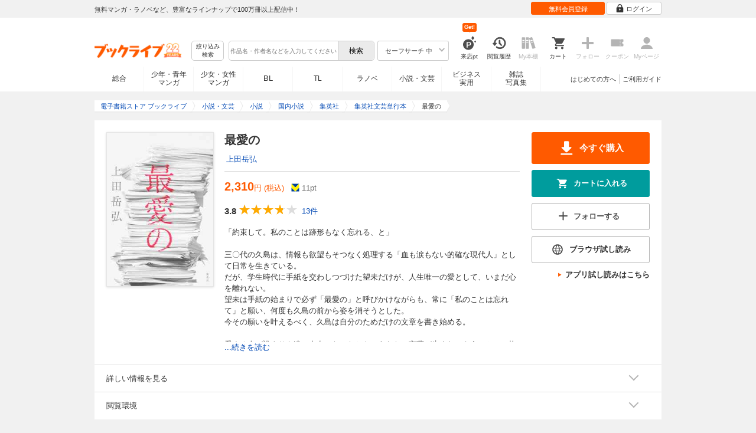

--- FILE ---
content_type: text/html; charset=UTF-8
request_url: https://booklive.jp/product/index/title_id/1419303/vol_no/001
body_size: 23763
content:
<!DOCTYPE html>
<html lang="ja" prefix="og: http://ogp.me/ns#">











<head>
<meta charset="utf-8">
<script>dataLayer = [{"view":"pc","isMember":false,"login":"no-login","uaoption":"","email":""}];var container_id='GTM-W7JZP9';</script>
<script>(function(w,d,s,l,i){w[l]=w[l]||[];w[l].push({'gtm.start':
new Date().getTime(),event:'gtm.js'});var f=d.getElementsByTagName(s)[0],
j=d.createElement(s),dl=l!='dataLayer'?'&l='+l:'';j.async=true;j.src=
'https://www.googletagmanager.com/gtm.js?id='+i+dl;f.parentNode.insertBefore(j,f);
})(window,document,'script','dataLayer', container_id );</script>
<!-- Google Analytics Code from --><script type="text/javascript">var _gaq = _gaq || [];var _gaq_click = [["_require","inpage_linkid","\/\/www.google-analytics.com\/plugins\/ga\/inpage_linkid.js"],["_setAccount","UA-41779794-1"],["_setCustomVar",1,"login","no-login",2],["_trackPageview"]];_gaq_click.forEach(function(item) {_gaq.push(item);});(function() {var ga = document.createElement('script'); ga.type = 'text/javascript'; ga.async = true;ga.src = ('https:' == document.location.protocol ? 'https://' : 'http://') + 'stats.g.doubleclick.net/dc.js';var s = document.getElementsByTagName('script')[0]; s.parentNode.insertBefore(ga, s);})();</script><!-- Google Analytics Code to -->
<meta name="google-site-verification" content="n4HkQrdjOf7cC_3_TRrDjG4pQp2CZZOQ9q2Zb0lwA38" />
<meta name="google-site-verification" content="n-FFVGNwHVvIIksoSk47KqsNM_V4E_Qpkd-xHKTzdgw" />
<meta name="google-site-verification" content="cs3osF3WnnvWdbNFvO30X3LXiQ8qiivAWVcCk6BELtg" />
<meta name="msvalidate.01" content="8C42710994D39598AA601B14E2D6A47C" />

<title>最愛の - 上田岳弘 - 小説・無料試し読みなら、電子書籍・コミックストア ブックライブ</title>
<meta content="IE=edge" http-equiv="X-UA-Compatible"/>
        <meta name="keywords" content="最愛の,上田岳弘,書籍,小説,国内小説,集英社,電子書籍,ブックライブ,無料" />
    <meta name="description" content="【試し読み無料】「約束して。私のことは跡形もなく忘れる、と」

三〇代の久島は、情報も欲望もそつなく処理する「血も涙もない的確な現代人」として日常を生きている。
だが、学生時代に手紙を交わしつづけた望未だけが、人生唯一の愛として、いまだ心を離れない。
望未は手紙の始まりで必ず「最愛の」と呼びかけながらも、常に「私のことは忘れて」と願い、何度も久島の前から姿を消そうとした。
今その願いを叶えるべく、久島は自分のためだけの文章を書き始める。

愛する人が誰よりも遠い存在になったとき、あらたに言葉が生まれ、もうひとつの物語が始まる。
「永遠の恋人」を描いてきた著者が最高純度で贈る、超越的恋愛小説！" />


<link rel="icon" type="image/x-icon" href="/favicon.ico?date=0930" />

<link href="//res.booklive.jp/resources/a/common/css/main_pc.min.css?202601210112" rel="stylesheet">

<link rel="stylesheet" media="all" href="//res.booklive.jp/resources/a/common/css/common_module.css?60511931">



<script type="text/javascript">
    var storeName = "booklive";
    var isPC = true;
    var isPCView = true;
    var isHonten = true;
    var isWebView = false;
    var isDocomo = false;
    var isAndroidDevice = false;
    var isLogin = false;
    var isMember = false;
    const isDevelop = false;
            
    var isBlFirstVisit = true;

    var isDocomo = false;

    // アダルトレベル
    // todo: フラグではないのでsafeLevelにリネームすべき
    var isSafeLevel = 1;

    // アダルトレベルロック
    var isSafeLevelLocked = false;

    // タテヨミのできるパージョン3.7.0以上のアプリか判断
    var isTateyomiVersion = false;

        // 会員登録クーポン
    var isRegistrationCouponPopUp = false;
    // LINE連携済み ECI使用中
    var isLineConnected = false;
    var cookieNameStr = 'bl_eci_matching_abtest';
    var validDates = 30;
    var validTimes = validDates * 24 * 3600;
    var abRandom = Math.floor( Math.random() * 10 );
    var cookieValue = (abRandom==9)? 1 : 0;

    // 0:1(非表示):2:3=3:1:3:3
    if(GetCookie(cookieNameStr) == null) {
        if (cookieValue != 1 ) {
            var abRandomNew = Math.floor( Math.random() * 3 );
            if (abRandomNew == 0 ) {
                cookieValue = abRandomNew;
            } else {
                cookieValue = abRandomNew + 1;
            }
        }
        document.cookie = cookieNameStr + '=' + cookieValue + '; path=/; max-age=' + validTimes;
    } else {
        cookieValue = GetCookie(cookieNameStr);
    }

    
    // レコメンドAI比較用cookie付与
    var recommendCookieNameStr = 'recommend_ai_group';
    var recommendCookieValue = Math.floor( Math.random() * 2 );
    if(GetCookie(recommendCookieNameStr) == null) {
        document.cookie = recommendCookieNameStr + '=' + recommendCookieValue + '; path=/; max-age=' + validTimes;
    } else {
        recommendCookieValue = GetCookie(recommendCookieNameStr);
    }

    function GetCookie( name ) {
        var result = null;
        var cookieName = name + '=';
        var allcookies = document.cookie;
        var position = allcookies.indexOf( cookieName );

        if ( position != -1 ) {
            var startIndex = position + cookieName.length;
            var endIndex = allcookies.indexOf( ';', startIndex );
            if( endIndex == -1 ) {
                endIndex = allcookies.length;
            }
            result = decodeURIComponent ( allcookies.substring( startIndex, endIndex ) );
        }
        return result;
    }
</script>

<link rel="canonical" href="https://booklive.jp/product/index/title_id/1419303/vol_no/001">


<script type="module" src="//res.booklive.jp/resources/a/dist/common/ToggleMenu.js?9e616344"></script>
<script type="text/javascript" src="//res.booklive.jp/resources/a/pc/common/js/html5.js?8eb020d4"></script>
<script type="text/javascript" src="//res.booklive.jp/resources/a/pc/common/js/jquery.js?ddb84c15"></script>
<script type="text/javascript" src="//res.booklive.jp/resources/a/pc/common/js/common.js?21f42f52"></script>
<script type="text/javascript" src="//res.booklive.jp/resources/a/pc/common/js/header.js?4f040ca1"></script>
<script type="text/javascript" src="//res.booklive.jp/resources/a/pc/common/js/balloon.js?1a3461d4"></script>
<script type="text/javascript" src="//res.booklive.jp/resources/a/pc/common/js/jquery.truncateString.js?10066f36"></script>
<script type="text/javascript" src="//res.booklive.jp/resources/a/pc/common/js/jquery.cookie.js?20a00235"></script>
<script type="text/javascript" src="//res.booklive.jp/resources/a/pc/common/js/jquery.storageapi.min.js?c677411f"></script>
<script type="text/javascript" src="//res.booklive.jp/resources/a/pc/common/js/jquery.highlight-3.js?ca8c3c2c"></script>
<script type="text/javascript" src="//res.booklive.jp/resources/a/pc/common/js/jquery.suggest.js?28742605"></script>
<script type="text/javascript" src="//res.booklive.jp/resources/a/common/js/bl_library.js?91bd9f04"></script>
<script type="text/javascript" src="//res.booklive.jp/resources/a/pc/common/js/jquery.md5.js?679687fb"></script>
<script type="text/javascript" src="//res.booklive.jp/resources/a/common/js/ga_eventpush.js?c9cd711a"></script>
<script type="text/javascript" src="//res.booklive.jp/resources/a/sp/common/js/ga_versioncheck.js?b769bd4c"></script>
<script type="text/javascript" src="//res.booklive.jp/resources/a/common/js/ga_pointerdown.js?2ea8ba45"></script>
<script type="text/javascript" src="//res.booklive.jp/resources/a/common/js/toggle.js?781dfcd9"></script>
<script type="text/javascript" src="//res.booklive.jp/resources/a/dist/AutoBackToTop.js?ace2fc63"></script>
<script type="text/javascript" src="//res.booklive.jp/resources/a/common/js/panelSlider.js?fb2f69c7"></script>
<script type="text/javascript" src="//res.booklive.jp/resources/a/common/js/loading.js?15a4b97a"></script>
<script type="module" src="//res.booklive.jp/resources/a/dist/common_instances/checkbox_class_accessible.js?1cbd4028"></script>

<script type="text/javascript">
        if (!$.cookie('BL_TRACK')) {
        var hash = $.md5((0 | Math.random() * (1 << 30)) + (0 | Math.random() * (1 << 53 - 30)) * (1 << 30))
        $.cookie('BL_TRACK', hash, { path: '/', expires: 90, secure: true});
    }
</script>
    <meta property="og:site_name" content="ブックライブ" />
<meta property="og:title" content="最愛の | ブックライブ" />
<meta property="og:description" content="「約束して。私のことは跡形もなく忘れる、と」

三〇代の久島は、情報も欲望もそつなく処理する「血も涙もない的確な現代人」として日常を生きている。
だが、学生時代に手紙を交わしつづけた望未だけが、人生唯一の愛として、いまだ心を離れない。
望未..." />
<meta property="og:image" content="https://res.booklive.jp/1419303/001/thumbnail/2L.jpg" />
<meta property="og:url" content="https://booklive.jp/product/index/title_id/1419303/vol_no/001" />
<meta property="og:type" content="website" />
<meta name="twitter:card" content="summary_large_image">
<meta name="twitter:title" content="最愛の">
<meta name="twitter:description" content="「約束して。私のことは跡形もなく忘れる、と」

三〇代の久島は、情報も欲望もそつなく処理する「血も涙もない的確な現代人」として日常を生きている。
だが、学生時代に手紙を交わしつづけ...">
<meta name="twitter:image" content="https://res.booklive.jp/1419303/001/thumbnail/X.jpg">
<meta name="twitter:data1" content="上田岳弘">
<meta name="twitter:label1" content="作者">
<meta name="twitter:data2" content="小説	国内小説">
<meta name="twitter:label2" content="ジャンル">
<meta name="twitter:domain" content="booklive.jp">
<meta itemprop="image" content="https://booklive.jp/resources/a/pc/common/images/sns_bllogo.png" />
<link rel="stylesheet" media="all" href="//res.booklive.jp/resources/a/pc/v2/css/product/content.css?4fdbb7c8"><link rel="stylesheet" media="all" href="//res.booklive.jp/resources/a/pc/v2/css/follow/common/follow.css?43c8cda5">
<link rel="stylesheet" media="all" href="//res.booklive.jp/resources/a/pc/v2/css/review/review-name-area.css?19956ee7">
<script type="text/javascript" src="//res.booklive.jp/resources/a/pc/common/js/download.js?626af27f"></script>
<script type="text/javascript" src="//res.booklive.jp/resources/a/pc/v2/js/product/product_review.js?909d8c20"></script>
<script type="text/javascript" src="//res.booklive.jp/resources/a/pc/v2/js/product/common.js?c4e38c43"></script>
<script type="text/javascript" src="//res.booklive.jp/resources/a/pc/v2/js/follow/follow.js?a8e9d0c0"></script>
<script type="text/javascript">
    $(function(e){
        if (window.location.hash == '#_=_'){
            history.replaceState
            ? history.replaceState(null, null, window.location.href.split('#')[0])
            : window.location.hash = '';
        }

                $('#join-confirm_button_1 , #join-confirm_button_3 , #join-confirm_button_2').removeAttr("disabled");
    });
</script>



<script type="text/javascript">
var COOKIE_NAME_LOGIN = "BL_TK";                var COOKIE_NAME_SAFE_SEARCH_LEVEL = "BL_SAFE_SEARCH_LEVEL"; var COOKIE_NAME_AFF_SESSION = "BL_AFF";         var COOKIE_NAME_AD_LANDING = "BL_LAND";var COOKIE_EXPIRE_SAFE_SEARCH_LEVEL = 3650;     var COOKIE_EXPIRE_AFF_SESSION = 7;              var COOKIE_EXPIRE_AD_LANDING = 1800;var COOKIE_VALUE_SAFE_SEARCH_LEVEL_ON = 0;      var COOKIE_VALUE_SAFE_SEARCH_LEVEL_OFF = 1;var AGENCY_COOKIE_VALUE_SEPARATOR = ",";var AGENCY_ID_PARAMS_LIST = {"params" : "1",         "adef" : "2",           "ebisAdID" : "11",      "dmai" : "11"       };$(function(){if (!$.cookie(COOKIE_NAME_LOGIN)) {set_Cookie_Aff();}});function set_Cookie_Aff() {var get_params = GetQueryString();if ($.isEmptyObject(get_params)) {return;}var agency_id;var agency_session_id;for (key in AGENCY_ID_PARAMS_LIST) {if (get_params[key]) {agency_id = AGENCY_ID_PARAMS_LIST[key];agency_session_id = get_params[key];break;}}if (agency_id != null && agency_session_id != null) {var date = new Date();var agency_date = date.getFullYear() + "-" +("0" + (date.getMonth() + 1)).slice(-2) + "-" +("0" + date.getDate()).slice(-2) + " " +("0" + date.getHours()).slice(-2) + ":" +("0" + date.getMinutes()).slice(-2) + ":" +("0" + date.getSeconds()).slice(-2);var agency_cookie_val = agency_id + AGENCY_COOKIE_VALUE_SEPARATOR + agency_session_id + AGENCY_COOKIE_VALUE_SEPARATOR + agency_date;$.cookie(COOKIE_NAME_AFF_SESSION, agency_cookie_val, { path: '/', expires: COOKIE_EXPIRE_AFF_SESSION});}}
</script>


<script>
                
$.recommendKinesis = {data : {type: '1',title_list: [{title_id: '1419303',vol_no: '001'}]},config : {url: 'https://recommend.booklive.jp/log'}};
$(function(){
    $(this).recommendKinesis();
});
</script>


</head>
<body id="index">
<noscript><iframe src="https://www.googletagmanager.com/ns.html?id=GTM-W7JZP9" height="0" width="0" style="display:none;visibility:hidden"></iframe></noscript>

<noscript><p class="noscript">ブックライブでは、JavaScriptがOFFになっているとご利用いただけない機能があります。JavaScriptを有効にしてご利用ください。</p></noscript>

    <header id="header" class="">
    <div class="header_top">
        <div class="header_top_inner">
            <p class="header_topmsg">無料マンガ・ラノベなど、豊富なラインナップで100万冊以上配信中！</p>

                        <div class="login_button_wrap ua_click" data-ua="menu">
                                <a class="header_joinbtn" href="/member/mail-input" id="top_button_1"><span>無料会員登録</span></a>
                                <a class="header_loginbtn is-opacity_low" href="/login" id="button_2"><svg class="icon-login"><use xlink:href="/resources/a/common/images/sprite.symbol.svg?7834f34d#icon_login"></svg><span>ログイン</span></a>
            </div>
            
        </div>    </div>    <div class="header_inner">
        <div class="header_main clearfix">
            <div class="header_logo">
                                                            <a href="/" class="logo" id="top_image_1"><img width="148" height="40" alt="ブックライブ" class="site_logo_top" src="//res.booklive.jp/resources/cms/appeal_frame/logo/100077621/bls_22years_logo.png"></a>
                                                </div>            <div class="header_row">
            <div class="header_search">
                <div class="header_search_main clearfix">
                    <div class="header_criteria">
                        <button type="button" onclick="location.href='/search/detail'" class="header_searchbtn refine-search-btn">絞り込み<span class="phrase">検索</span></button>                    </div>
                    <form id="search" method="get" action="/search/keyword" onsubmit="return checkSearch();" data-ua="search">
                        <div class="header_searchbox clearfix">
                            <input type="text" maxlength="200" id="input_search" name="keyword" value="" size="10" placeholder="作品名・作者名などを入力してください" class="input_search_suggest">
                            <input type="submit" value="検索" class="search_btn" id="top_button_6">
                        </div>
                        <div class="header_safe">
    <a href="#" onclick="return false;" class="header_safe_btn icon_right clearfix sl-header_safechoice_b">
        <span class="btn_txt">セーフサーチ 中</span>
        <span class="cssicon-down"></span>
    </a>
        <div class="overflow header_safe_list" style="display:none;">
        <ul>
                        <li><a href="/index/change-safe-search/disp_adult_level/0" onclick="return $.cookie( 'SAFE_SEARCH_LEVEL' , 0, { expires:3650, path:'/' } );" class="sl-header_safelist1">セーフサーチ 強</a></li>
                        <li><a href="/index/change-safe-search/disp_adult_level/1" onclick="return $.cookie( 'SAFE_SEARCH_LEVEL' , 1, { expires:3650, path:'/' } );" class="sl-header_safelist2">セーフサーチ 中</a></li>
                        <li><a href="/index/change-safe-search/disp_adult_level/3" onclick="return $.cookie( 'SAFE_SEARCH_LEVEL' , 3, { expires:3650, path:'/' } );" class="sl-header_safelist3">セーフサーチ OFF</a></li>
                    </ul>
                <div class="about_safeserach"><a href="/page/index/guide/tools#safe"><small>セーフサーチについて</small></a></div>
            </div>
    </div>
                        <input type="hidden" name="use_search_box" value="1">                    </form>
                </div>            </div>
            <ul class="header_tools clearfix ua_click" data-ua="menu-icon">
                                    <li class="header_tools_login_pt"><a href="/my/login-bonus"><svg class="icon-login_pt"><use xlink:href="/resources/a/common/images/sprite.symbol.svg?7834f34d#icon_login_pt"></svg><p>来店pt</p></a><b class="header_tools_num"><span class="bl-visit_pt-num">Get!</span></b></li>
                    <li class="header_tools_watch_history"><a href="/watch-history"><svg class="icon-watchhistory"><use xlink:href="/resources/a/common/images/sprite.symbol.svg?7834f34d#icon_watchhistory"></svg><p>閲覧履歴</p></a></li>
                    <li class="header_tools_mybookshelf disabled"><svg class="icon-bookshelf"><use xlink:href="/resources/a/common/images/sprite.symbol.svg?7834f34d#icon_bookshelf"></svg><p>My本棚</p></li>
                    <li class="header_tools_cart"><a href="/cart" id="top_button_9" class="disable_ua"><svg class="icon-cart"><use xlink:href="/resources/a/common/images/sprite.symbol.svg?7834f34d#icon_cart"></svg><p>カート</p></a></li>
                    <li class="header_tools_keep disabled"><div class="icon-follow"><span class="cssicon-follow_bfr"></span></div><p>フォロー</p></li>
                    <li class="header_tools_coupon disabled"><a href="/feature/index/id/aboutcoupon"><svg class="icon-coupon"><use xlink:href="/resources/a/common/images/sprite.symbol.svg?7834f34d#icon_coupon"></svg><p>クーポン</p></a></li>
                    <li class="header_tools_mypage last disabled"><a href="/my/top"><svg class="icon-mypage"><use xlink:href="/resources/a/common/images/sprite.symbol.svg?7834f34d#icon_mypage"></svg><p>Myページ</p></a></li>
                            </ul>            </div>
                                </div>
        <div class="header_navi clearfix">
            <ul class="header_navi_main clearfix safe_search_1">
                <li class="h_index ua_click" data-ua="tab-sougou">
                                        <a href="/" id="top_button_12">総合</a>
                                    </li>
                <li class="h_mcomic ua_click" data-ua="tab-comic">
                                        <a href="/index/comic" id="top_button_13" >少年・青年<br>マンガ</a>
                                        <ul class="h_navibtn_menu">
                        <li class="gotop"><a href="/index/comic">少年・青年マンガ TOP</a></li>
                                                <li><a href="/search/keyword/g_ids/6"  >少年マンガ</a></li>
                                                <li><a href="/search/keyword/g_ids/5"  >青年マンガ</a></li>
                                                <li><a href="/search/keyword/g_ids/3058"  >少年マンガ誌</a></li>
                                                <li><a href="/search/keyword/g_ids/3059"  >青年マンガ誌</a></li>
                                            </ul>
                </li>
                <li class="h_fcomic ua_click" data-ua="tab-comicf">
                                        <a href="/index/comicf" id="top_button_14" >少女・女性<br>マンガ</a>
                                        <ul class="h_navibtn_menu">
                        <li class="gotop"><a href="/index/comicf">少女・女性マンガ TOP</a></li>
                                                <li><a href="/search/keyword/g_ids/1"  >少女マンガ</a></li>
                                                <li><a href="/search/keyword/g_ids/2"  >女性マンガ</a></li>
                                                <li><a href="/search/keyword/g_ids/3060"  >少女マンガ誌</a></li>
                                                <li><a href="/search/keyword/g_ids/3061"  >女性マンガ誌</a></li>
                                            </ul>
                </li>
                                <li class="h_boyslove ua_click" data-ua="tab-boyslove">
                                        <a class="englishtxt" href="/index/boyslove" id="top_button_20">BL</a>
                                        <ul class="h_navibtn_menu">
                        <li class="gotop"><a href="/index/boyslove">BL TOP</a></li>
                                                <li><a href="/search/keyword/g_ids/3"  >BLマンガ</a></li>
                                                <li><a href="/search/keyword/g_ids/1008"  >BL小説</a></li>
                                                <li><a href="/search/keyword/g_ids/3094"  >BL誌</a></li>
                                            </ul>
                </li>
                <li class="h_teenslove ua_click" data-ua="tab-teenslove">
                                        <a href="/index/teenslove">TL</a>
                                        <ul class="h_navibtn_menu">
                        <li class="gotop"><a href="/index/teenslove">TL TOP</a></li>
                                                <li><a href="/search/keyword/g_ids/7"  >TLマンガ</a></li>
                                                <li><a href="/search/keyword/g_ids/1006"  >TL小説</a></li>
                                                <li><a href="/search/keyword/g_ids/3093"  >TL誌</a></li>
                                            </ul>
                </li>
                                <li class="h_lightnovel ua_click" data-ua="tab-lightnovel">
                                        <a href="/index/lightnovel" id="top_button_15" >ラノベ</a>
                                        <ul class="h_navibtn_menu">
                        <li class="gotop"><a href="/index/lightnovel">ラノベ TOP</a></li>
                                                <li><a href="/search/keyword/g_ids/14"  >男性向けライトノベル</a></li>
                                                <li><a href="/search/keyword/g_ids/3062"  >女性向けライトノベル</a></li>
                                            </ul>
                </li>
                <li class="h_book ua_click" data-ua="tab-book">
                                        <a href="/index/book" id="top_button_16" >小説・文芸</a>
                                        <ul class="h_navibtn_menu">
                        <li class="gotop"><a href="/index/book">小説・文芸 TOP</a></li>
                                                <li><a href="/search/keyword/g_ids/10"  >小説</a></li>
                                                <li><a href="/search/keyword/g_ids/12"  >歴史・時代</a></li>
                                                <li><a href="/search/keyword/g_ids/13"  >SF・ファンタジー</a></li>
                                                <li><a href="/search/keyword/g_ids/17"  >ノンフィクション</a></li>
                                                <li><a href="/search/keyword/g_ids/22"  >エッセイ・紀行</a></li>
                                                <li><a href="/search/keyword/g_ids/15"  >ハーレクイン・ロマンス小説</a></li>
                                                <li><a href="/search/keyword/g_ids/1040"  >児童書</a></li>
                                                <li><a href="/search/keyword/g_ids/1057"  >文芸誌</a></li>
                                            </ul>
                </li>
                <li class="h_business ua_click" data-ua="tab-business">
                                        <a href="/index/business" id="top_button_17" >ビジネス<br>実用</a>
                                        <ul class="h_navibtn_menu">
                        <li class="gotop"><a href="/index/business">ビジネス・実用 TOP</a></li>
                                                                                    <li><a href="/search/keyword/g_ids/1023"  >社会・政治</a></li>
                                                                                                                <li><a href="/search/keyword/g_ids/16"  >ビジネス・経済</a></li>
                                                                                                                <li><a href="/search/keyword/g_ids/1029"  >IT・コンピュータ</a></li>
                                                                                                                <li><a href="/search/keyword/g_ids/18"  >趣味・実用</a></li>
                                                                                                                <li><a href="/search/keyword/g_ids/1031"  >スポーツ・アウトドア</a></li>
                                                                                                                <li><a href="/search/keyword/g_ids/1036"  >暮らし・健康・美容</a></li>
                                                                                                                <li><a href="/search/keyword/g_ids/1039"  >旅行ガイド・旅行会話</a></li>
                                                                                                                <li><a href="/search/keyword/g_ids/19"  >雑学・エンタメ</a></li>
                                                                                                                <li><a href="/search/keyword/g_ids/20"  >学術・語学</a></li>
                                                                        </ul>
                </li>
                <li class="h_magazine ua_click" data-ua="tab-magazinephoto">
                                        <a href="/index/magazine" id="top_button_18" >雑誌<br>写真集</a>
                                        <ul class="h_navibtn_menu">
                        <li class="gotop"><a href="/index/magazine">雑誌 TOP</a></li>
                                                <li><a href="/search/keyword/g_ids/26?sort=t2"  >ニュース・ビジネス・総合</a></li>
                                                <li><a href="/search/keyword/g_ids/29?sort=t2"  >趣味・スポーツ・トレンド</a></li>
                                                <li><a href="/search/keyword/g_ids/27?sort=t2"  >男性誌・女性誌</a></li>
                                                <li class="gotop"><a href="/index/magazine">写真集 TOP</a></li>
                                                                                    <li><a href="/search/keyword/g_ids/23"  >アイドル・女優</a></li>
                                                                                                                <li><a href="/search/keyword/g_ids/24"  >グラビア</a></li>
                                                                                                                                                                                                                                <li><a href="/search/keyword/g_ids/34"  >男性モデル</a></li>
                                                                                                                <li><a href="/search/keyword/g_ids/33"  >動物</a></li>
                                                                                                                <li><a href="/search/keyword/g_ids/32"  >風景、その他</a></li>
                                                                        </ul>
                </li>
                            </ul>
                        <ul class="header_navi_sub clearfix">                                    <li class="last-child ua_click" data-ua="guide-text"><a href="/page/index/guide/top" id="top_link_5" >ご利用ガイド</a></li>
                                        <li class="ua_click" data-ua="beginner-text"><a href="/page/index/id/beginner" id="top_link_9" >はじめての方へ</a></li>
                                                </ul>
                    </div>    </div></header>

            <script>
                            var is_direct = false;
                        $(function () {
                $("#review_average_star").rateYo({
                    rating: 3.8,
                    starWidth: "18px",
                    spacing: "2px",
                    normalFill: "#DDD",
                    ratedFill: "#FA0",
                    readOnly: true
                });
            });
        </script>

                        
        <div id="container">
            <div id="container_inner">
                                
<script type="application/ld+json">
{
    "@context": "https://schema.org",
    "@type": "Product",
    "@id": "https://booklive.jp/product/index/title_id/1419303/vol_no/001",
    "name": "最愛の",
    "image": "https://res.booklive.jp/1419303/001/thumbnail/2L.jpg",
    "description": "「約束して。私のことは跡形もなく忘れる、と」

三〇代の久島は、情報も欲望もそつなく処理する「血も涙もない的確な現代人」として日常を生きている。
だが、学生時代に手紙を交わしつづけた望未だけが、人生唯一の愛として、いまだ心を離れない。
望未は手紙の始まりで必ず「最愛の」と呼びかけながらも、常に「私のことは忘れて」と願い、何度も久島の前から姿を消そうとした。
今その願いを叶えるべく、久島は自分のためだけの文章を書き始める。

愛する人が誰よりも遠い存在になったとき、あらたに言葉が生まれ、もうひとつの物語が始まる。
「永遠の恋人」を描いてきた著者が最高純度で贈る、超越的恋愛小説！",
    "category": "小説	国内小説",
    "brand": {
        "@type": "Brand",
        "name": "集英社"
    },
    "isBasedOn": {
        "@type":"Book",
        "@id": "https://booklive.jp/product/index/title_id/1419303/vol_no/001",
        "url" : "https://booklive.jp/product/index/title_id/1419303/vol_no/001",
        "name" : "最愛の",
        "image" : "https://res.booklive.jp/1419303/001/thumbnail/2L.jpg",
        "description" : "「約束して。私のことは跡形もなく忘れる、と」

三〇代の久島は、情報も欲望もそつなく処理する「血も涙もない的確な現代人」として日常を生きている。
だが、学生時代に手紙を交わしつづけた望未だけが、人生唯一の愛として、いまだ心を離れない。
望未は手紙の始まりで必ず「最愛の」と呼びかけながらも、常に「私のことは忘れて」と願い、何度も久島の前から姿を消そうとした。
今その願いを叶えるべく、久島は自分のためだけの文章を書き始める。

愛する人が誰よりも遠い存在になったとき、あらたに言葉が生まれ、もうひとつの物語が始まる。
「永遠の恋人」を描いてきた著者が最高純度で贈る、超越的恋愛小説！",
        "author": [
                                                {
                        "@type": "Person",
                        "name": "上田岳弘"
                    }                                    ],
        "brand": {
            "@type": "Organization",
            "name": "集英社"
        }
    },

    
    "aggregateRating": {
        "@type": "AggregateRating",
        "ratingValue": "3.8",
        "reviewCount": "13",
        "bestRating": "5.0"
    },

    
        
        "review": [

                        
        {
            "@type": "Review",
            "datePublished": "2024年07月10日",
            "reviewBody":"とても良かった。久島が出逢う人々は一癖あるけど魅力的だった。自分と同じ時間に確かに彼らは存在していたのに時と共に記憶は薄れる。記憶を取り出そうとするとフィクションに近づく。だから完全に忘れて、ふとを見上げたときにだけ思い出す星のように遠くへ。読み終わりたくないほどに素敵でした。",
            "author": {
                "@type": "Person",
                "name": "ブクログ"
            },
            "reviewRating": {
                "@type": "Rating",
                "ratingValue": "5.0",
                "bestRating": "5.0",
                "worstRating": "1.0"
            }
        }

                                                                                                                        
    ],

    
    "offers": {
        "@type": "Offer",
        "url": "https://booklive.jp/product/index/title_id/1419303/vol_no/001",
        "availability": "https://schema.org/InStock",
        "price": "2310",
        "priceCurrency": "JPY",
        "seller": {
            "@type": "Organization",
            "name": "BookLive",
            "logo": "https://booklive.jp/resources/a/pc/common/images/picture_logo_booklive.png",
            "url": "https://booklive.jp/",
            "sameAs": "https://twitter.com/BookLive_PR"
        }
    },
    "potentialAction":{
        "@type":"ReadAction",
        "target":{
            "@type":"EntryPoint",
            "urlTemplate":"https://booklive.jp/product/index/title_id/1419303/vol_no/001",
            "actionPlatform":[
            "https://schema.org/DesktopWebPlatform",
            "https://schema.org/MobileWebPlatform",
            "https://schema.org/AndroidPlatform",
            "https://schema.org/IOSPlatform"
            ]
        },
        "expectsAcceptanceOf":{
            "@type":"Offer",
            "category": "purchase",
            "priceCurrency":"JPY",
            "price":"2310",
            "eligibleRegion" : {
                "@type":"Country",
                "name":"JP"
            },
            "availability": "https://schema.org/InStock"
        }
    }
}
</script>


                                    <div id="breadcrumb" itemscope itemtype="http://schema.org/BreadcrumbList"><ul><li itemprop="itemListElement" itemscope itemtype="http://schema.org/ListItem"><span><a href="/" itemprop="item"><span itemprop="name">電子書籍ストア ブックライブ</span></a></span><meta itemprop="position" content="1" /></li><li itemprop="itemListElement" itemscope itemtype="http://schema.org/ListItem"><span><a href="/index/book" itemprop="item"><span itemprop="name">小説・文芸</span></a></span><meta itemprop="position" content="2" /></li><li itemprop="itemListElement" itemscope itemtype="http://schema.org/ListItem"><span><a href="/search/keyword/g_ids/10" itemprop="item"><span itemprop="name">小説</span></a></span><meta itemprop="position" content="3" /></li><li itemprop="itemListElement" itemscope itemtype="http://schema.org/ListItem"><span><a href="/search/keyword/g_ids/1001" itemprop="item"><span itemprop="name">国内小説</span></a></span><meta itemprop="position" content="4" /></li><li itemprop="itemListElement" itemscope itemtype="http://schema.org/ListItem"><span><a href="/search/keyword/g_ids/1001/p_ids/94" itemprop="item"><span itemprop="name">集英社</span></a></span><meta itemprop="position" content="5" /></li><li itemprop="itemListElement" itemscope itemtype="http://schema.org/ListItem"><span><a href="/search/keyword/g_ids/1001/p_ids/94/k_ids/823" itemprop="item"><span itemprop="name">集英社文芸単行本</span></a></span><meta itemprop="position" content="6" /></li><li class="contents" itemprop="itemListElement" itemscope itemtype="http://schema.org/ListItem"><span><div><span class="book_title" itemprop="name">最愛の</span></div></span><meta itemprop="position" content="7" /></li></ul></div>

                
                                                        <div id="product_detail_area">
    <div class="product_main_area">
        <div id="product_area1">
            <div class="product_image">
                <img src="https://res.booklive.jp/1419303/001/thumbnail/2L.jpg" alt="最愛の">
            </div>
            <div class="product_info">
                <div class="product_topic_area">
                    
                                        <ul class="product_topic">
                        
                    </ul>
                </div>

                <h1 id="product_display_1" >最愛の</h1>
                <div class="meta">
                    <dl class="author">
                                            <dd class="multiple_links"><a href="/focus/author/a_id/130667">上田岳弘</a></dd>
                                        </dl>

                    <table class="product_price_data">
                                                    <tr class="main_price">
                                                                <td><span id="product_display_6" class="big_price_font">2,310</span><span class="include_tax font_bl">円 (税込)</span></td>
                                                            </tr>
                                                <!-- T_point -->
                        <tr class="product_point_area">
                            <td>
                                <div class="Tpoint">
                                    <p><svg class="icon-tpoint"><use xlink:href="/resources/a/common/images/sprite.symbol.svg?7834f34d#t-point"></svg></p>
                                    <p><span id="product_display_8">11</span>pt</p>
                                </div>
                            </td>
                        </tr>
                    </table>
                    
                    <!-- ***** ☆ ***** -->
                    <div class="product_review_box">
                        <div class="product_review_star_wrap">
                                                            <span class="review_kan_average">3.8</span>
                                                        <div id="review_average_star"></div>
                        </div>
                        <div class="product_review_count_wrap">
                                                            <a href="/review/list/title_id/1419303/vol_no/001" class="review_count_area">
                                    <span class="review_count">13件</span>
                                </a>
                                                    </div>
                    </div>

                    
                    
                                        
                    
                    <div class="product_warnings">
                        
                                                


                                            </div>
                </div><!-- /meta -->

                                <div id="product_summary" class="section_content">
                    <p class="reading_txt product_description is-fold">「約束して。私のことは跡形もなく忘れる、と」<br /> <br /> 三〇代の久島は、情報も欲望もそつなく処理する「血も涙もない的確な現代人」として日常を生きている。<br /> だが、学生時代に手紙を交わしつづけた望未だけが、人生唯一の愛として、いまだ心を離れない。<br /> 望未は手紙の始まりで必ず「最愛の」と呼びかけながらも、常に「私のことは忘れて」と願い、何度も久島の前から姿を消そうとした。<br /> 今その願いを叶えるべく、久島は自分のためだけの文章を書き始める。<br /> <br /> 愛する人が誰よりも遠い存在になったとき、あらたに言葉が生まれ、もうひとつの物語が始まる。<br /> 「永遠の恋人」を描いてきた著者が最高純度で贈る、超越的恋愛小説！</p>
                    <a id="read_more" class="readmore_link reading_txt" href="javascript:void(0)">...続きを読む</a>
                </div>
            </div>
        </div><!-- /product_area1 -->

        <div class="product_actions">
            <ul class="main_actions">
                                                                                                                                    <li>    <a href="/purchase/product/title_id/1419303/vol_no/001" class="btn_module buy_action large" onmousedown="window._gaq.push(['_trackEvent', 'bl_productParchase', 'Click', 'add']);" >
        <svg class="dl_icon">
            <use xlink:href="/resources/a/common/images/sprite.symbol.svg?7834f34d#icon_dl">
        </svg>
        <span>今すぐ購入</span>
    </a>

</li>
                        
                                                <li>                        <a href="#" onclick="return false;" class="cart_action cart_in bl-cart bl-cart-url btn_module " data-title="1419303" data-vol="001" data-page-name="product-index">
                <svg class="cart_icon">
                    <use xlink:href="/resources/a/common/images/sprite.symbol.svg?7834f34d#icon_cart">
                </svg>
                <span class="bl-cart-text">カートに入れる</span>
            </a>
            

</li>
                                    
                                                                                            <li>    <a href="javascript:return false;" class="js_follow_title js-follow keep_action keep_off btn_module follow_btn_l" data-title="1419303" data-page-name="product-index" data-follow="title_follow_2">
                    <span class="cssicon-follow_bfr"></span>
            <span class="cssicon-follow_aft"></span>
                <span class="js-follow-text">フォローする</span>
    </a>

</li>
                
                                    <li class="browser_reader">
                                                                                                                                        <a href="javascript:return false;" class="bl-bviewer bl-tachiyomi_action btn_module tachiyomi_btn sl-bstand_b" data-title="1419303" data-vol="001" onclick="window._gaq.push(['_trackEvent', 'sample_btn_binb', 'Click', '書籍']);">
            <svg class="browser_icon">
                <use xlink:href="/resources/a/common/images/sprite.symbol.svg?7834f34d#icon_browser">
            </svg>
            <span>ブラウザ試し読み</span>
        </a>
    
                    </li>

                                                                        <li>
                                <p class="link_right">
                                    <a href="javascript:void(0);" class="bl-browse or_trilink" data-title="1419303" data-vol="001" data-sample="1"><span>アプリ試し読みはこちら</span></a>
                                </p>
                            </li>
                                                            
                                                            </ul>
        </div>
    </div>
</div><!-- /product_detail_area -->
                
                                <div id="product_detailed_information">
            <a class="commonjs_collapsible collapsible_toggle_btn on book_info" href="#" data-target="book_info">
            <h3 class="collapsible_toggle_text">詳しい情報を見る</h3>
            <div class="icon-collapsible">
                <span class="cssicon-arrow arrow_updown"></span>
            </div>
        </a>
        <div class="detail_area mb00" id="book_info">
        <div id="product_field" class="product_field">
            <div class="product_specs">
                <ul class="product_data">
                    <li>
                        <dl>
                            <dt class="first">カテゴリ</dt>
                            <dd class="colon">：</dd>
                            <dd><a href="/index/book">小説・文芸</a></dd>
                        </dl>
                    </li>
                    <li>
                        <dl>
                            <dt>ジャンル</dt>
                            <dd class="colon">：</dd>
                            <dd><a href="/search/keyword/g_ids/10"><span content="小説">小説</span></a> / <a href="/search/keyword/g_ids/1001">国内小説</a></dd>
                        </dl>
                    </li>
                    <li>
                        <dl>
                            <dt>出版社</dt>
                            <dd class="colon">：</dd>
                            <dd><a href="/search/keyword/p_ids/94">集英社</a></dd>
                        </dl>
                    </li>
                                        <li>
                        <dl>
                            <dt>掲載誌・レーベル</dt>
                            <dd class="colon">：</dd>
                            <dd><a href="/search/keyword/k_ids/823">集英社文芸単行本</a></dd>
                        </dl>
                    </li>
                                                                                <li>
                        <dl>
                            <dt>ページ数</dt>
                            <dd class="colon">：</dd>
                            <dd>360ページ</dd>
                        </dl>
                    </li>
                                        <li>
                        <dl>
                            <dt>電子版発売日</dt>
                            <dd class="colon">：</dd>
                            <dd>2023年09月05日</dd>
                        </dl>
                    </li>
                                        <li>
                        <dl>
                            <dt>コンテンツ形式</dt>
                            <dd class="colon">：</dd>
                            <dd>EPUB</dd>
                        </dl>
                    </li>
                                                            <li>
                        <dl>
                            <dt>サイズ(目安)</dt>
                            <dd class="colon">：</dd>
                            <dd>1MB</dd>
                        </dl>
                    </li>
                                    </ul>
            </div>

                    </div>

        
        <div id="eci_product_pc_official_link"></div>
        <div id="eci_product_pc_movie"></div>
    </div>

    <div id="product_supported_devices_area">
        <div class="detail_area">
                        <a class="commonjs_collapsible collapsible_toggle_btn on" href="#" data-target="supported_devices_above">
                <h3 class="collapsible_toggle_text">閲覧環境</h3>
                                <div class="icon-collapsible">
                    <span class="cssicon-arrow arrow_updown"></span>
                </div>
            </a>
            <div class="section_content pb20" id="supported_devices_above">
                <div class="supported_wrap mb10">
                                            <ul>
                            <li>【閲覧できる環境】</li>
                            <li class="">・ブックライブ for Windows PC（アプリ）</li>
                            <li class="">・ブックライブ for iOS（アプリ）</li>
                            <li class="">・ブックライブ for Android（アプリ）</li>
                            <li class="">・ブックライブ PLUS for Android（アプリ）</li>
                            <li class="">・ブラウザビューア</li>
                        </ul>
                                                            </div>
                                <p class="font_attention">※アプリの閲覧環境は最新バージョンのものです。</p>
                            </div>
        </div>
    </div>
</div>


                                

                                
                                    
                <div id ="eci_product_pc_matching_ctheme"></div>

                                <div class="heading_title">
    <h2 class="middle">最愛の&nbsp;のユーザーレビュー</h2>
</div>

<div id="product_reviews" class="detail_area clearfix pt00"><!-- ===== product_reviews ===== -->
        
    <a id="review"></a>
    <div class="btn_subtitle">
        <div id="review_vue"></div>
                    <div class="re_review_btn">
                <div class="re_review_btn_text">
                    <span class="font_bl font_b">＼ レビュー投稿でポイントプレゼント ／</span>
                    <span class="font_bl attention_text">※購入済みの作品が対象となります</span>
                </div>
                <a class="btn_module btn_white taC" href="/login?callback=/review/input/title_id/1419303/vol_no/001">
                    <svg class="icon-review_write"><use xlink:href="/resources/a/common/images/sprite.symbol.svg?7834f34d#icon_review_write"></svg><span>レビューを書く</span>
                </a>
            </div>
            </div>

            <div class="heading_title">
            <h3 class="small">感情タグBEST3</h3>
        </div>
        <div class="tag_emotions mt00 mb20">
                                            <a href='/search/keyword/emotions/10'>＃エモい</a>
                                            <a href='/search/keyword/emotions/11'>＃ドキドキハラハラ</a>
                                            <a href='/search/keyword/emotions/15'>＃タメになる</a>
                    </div>
    
            <div class="item_list">
            <div class="item_list_inner">
                                <ul class="list_body">
                        <div class="product_section_userreview">
        <!-- userreview:start/ -->
        <div class="product_userreview">
            <p class="product_userreview_name">
                            <span class="postedby">Posted by <span class="postedby_name">ブクログ</span></span>
                        </p>

            <div class="product_userreview_hgroup">
                <ul class="product_review_star">
                                            <li><i class="product-icon-star-full" data-content="★"></i></li>
                                            <li><i class="product-icon-star-full" data-content="★"></i></li>
                                            <li><i class="product-icon-star-full" data-content="★"></i></li>
                                            <li><i class="product-icon-star-full" data-content="★"></i></li>
                                            <li><i class="product-icon-star-full" data-content="★"></i></li>
                                                        </ul>

                                            </div>

            <p class="product_userreview_title mb05"></p>
                        <p class="product_userreview_text">
                とても良かった。久島が出逢う人々は一癖あるけど魅力的だった。自分と同じ時間に確かに彼らは存在していたのに時と共に記憶は薄れる。記憶を取り出そうとするとフィクションに近づく。だから完全に忘れて、ふとを見上げたときにだけ思い出す星のように遠くへ。読み終わりたくないほどに素敵でした。            </p>

            <p class="review_emotions mt05">
                                                                </p>
            <div class="review_score">
                <div class="review_vote_area">
                                            <!-- 投票可 -->
                        <a id="good_btn_11381036" class="" href="#" onclick="return loginAlert();"><svg class="icon-good_active"><use xlink:href="/resources/a/common/images/sprite.symbol.svg?7834f34d#icon_good"></svg></a>
                                        <div class="score_bubble">
                        <span id="good_score_11381036">0</span>
                    </div>
                </div>

                <span class="font_light">2024年07月10日</span>
            </div>
                    </div><!-- /userreview:end -->
    </div><!-- /userreview -->
                </ul>
                                <ul class="list_body">
                        <div class="product_section_userreview">
        <!-- userreview:start/ -->
        <div class="product_userreview">
            <p class="product_userreview_name">
                            <span class="postedby">Posted by <span class="postedby_name">ブクログ</span></span>
                        </p>

            <div class="product_userreview_hgroup">
                <ul class="product_review_star">
                                            <li><i class="product-icon-star-full" data-content="★"></i></li>
                                            <li><i class="product-icon-star-full" data-content="★"></i></li>
                                            <li><i class="product-icon-star-full" data-content="★"></i></li>
                                            <li><i class="product-icon-star-full" data-content="★"></i></li>
                                            <li><i class="product-icon-star-full" data-content="★"></i></li>
                                                        </ul>

                                            </div>

            <p class="product_userreview_title mb05"></p>
                        <p class="product_userreview_text">
                　親友、恋人、人との繋がりとは何なのだろう？と考えさせられた。深くても見えなくて、切れても消えるわけではなくて、当たり前のことなのに不思議だと感じた。<br />
　時間の経過とともに、久島にとって大切な人たちは遠い存在となってゆくが、目には見えない何かがふわりと漂っているような気がした。            </p>

            <p class="review_emotions mt05">
                                                                </p>
            <div class="review_score">
                <div class="review_vote_area">
                                            <!-- 投票可 -->
                        <a id="good_btn_11241795" class="" href="#" onclick="return loginAlert();"><svg class="icon-good_active"><use xlink:href="/resources/a/common/images/sprite.symbol.svg?7834f34d#icon_good"></svg></a>
                                        <div class="score_bubble">
                        <span id="good_score_11241795">0</span>
                    </div>
                </div>

                <span class="font_light">2024年05月21日</span>
            </div>
                    </div><!-- /userreview:end -->
    </div><!-- /userreview -->
                </ul>
                                <ul class="list_body">
                        <div class="product_section_userreview">
        <!-- userreview:start/ -->
        <div class="product_userreview">
            <p class="product_userreview_name">
                            <span class="postedby">Posted by <span class="postedby_name">ブクログ</span></span>
                        </p>

            <div class="product_userreview_hgroup">
                <ul class="product_review_star">
                                            <li><i class="product-icon-star-full" data-content="★"></i></li>
                                            <li><i class="product-icon-star-full" data-content="★"></i></li>
                                            <li><i class="product-icon-star-full" data-content="★"></i></li>
                                            <li><i class="product-icon-star-full" data-content="★"></i></li>
                                                                <li><i class="product-icon-star-empty" data-content="☆"></i></li>
                                    </ul>

                                            </div>

            <p class="product_userreview_title mb05"></p>
                        <p class="product_userreview_text">
                クライマックス！！！<br />
前半は周縁的なエピソードが多くて冗長とも思える展開。読むのに時間がかかってしまった。必ずしもワクワクするような展開ではない脇役エピソードを一個一個拾い集めてじりじりと面白くなっていき、最後に全てが集約されている感じ。どんでんがえしという表現は陳腐だが、こんなにも情趣に満ちたラス<button type="button" class="readmore_link" onclick="revealSpoiler('11559898')">...続きを読む</button><span id="review11559898" style="display: none;">トを迎えるとは思わなかった。最後の数十ページのために読んでよかったと思えた。</span>            </p>

            <p class="review_emotions mt05">
                                                                </p>
            <div class="review_score">
                <div class="review_vote_area">
                                            <!-- 投票可 -->
                        <a id="good_btn_11559898" class="" href="#" onclick="return loginAlert();"><svg class="icon-good_active"><use xlink:href="/resources/a/common/images/sprite.symbol.svg?7834f34d#icon_good"></svg></a>
                                        <div class="score_bubble">
                        <span id="good_score_11559898">0</span>
                    </div>
                </div>

                <span class="font_light">2024年09月17日</span>
            </div>
                    </div><!-- /userreview:end -->
    </div><!-- /userreview -->
                </ul>
                                <ul class="list_body">
                        <div class="product_section_userreview">
        <!-- userreview:start/ -->
        <div class="product_userreview">
            <p class="product_userreview_name">
                            <span class="postedby">Posted by <span class="postedby_name">ブクログ</span></span>
                        </p>

            <div class="product_userreview_hgroup">
                <ul class="product_review_star">
                                            <li><i class="product-icon-star-full" data-content="★"></i></li>
                                            <li><i class="product-icon-star-full" data-content="★"></i></li>
                                            <li><i class="product-icon-star-full" data-content="★"></i></li>
                                            <li><i class="product-icon-star-full" data-content="★"></i></li>
                                                                <li><i class="product-icon-star-empty" data-content="☆"></i></li>
                                    </ul>

                                            </div>

            <p class="product_userreview_title mb05"></p>
                        <p class="product_userreview_text">
                過去と現在、同じ時を生きているけど交わらない世界。愛しているが故に、の哀しくも美しい世界。<br />
<br />
レビューを見てると、段々とこういう作品が理解されなくなってきているのを感じる。共感性や想像力が低下してしてきているのか。            </p>

            <p class="review_emotions mt05">
                                                                </p>
            <div class="review_score">
                <div class="review_vote_area">
                                            <!-- 投票可 -->
                        <a id="good_btn_11142941" class="" href="#" onclick="return loginAlert();"><svg class="icon-good_active"><use xlink:href="/resources/a/common/images/sprite.symbol.svg?7834f34d#icon_good"></svg></a>
                                        <div class="score_bubble">
                        <span id="good_score_11142941">0</span>
                    </div>
                </div>

                <span class="font_light">2024年04月14日</span>
            </div>
                    </div><!-- /userreview:end -->
    </div><!-- /userreview -->
                </ul>
                                <ul class="list_body">
                        <div class="product_section_userreview">
        <!-- userreview:start/ -->
        <div class="product_userreview">
            <p class="product_userreview_name">
                            <span class="postedby">Posted by <span class="postedby_name">ブクログ</span></span>
                        </p>

            <div class="product_userreview_hgroup">
                <ul class="product_review_star">
                                            <li><i class="product-icon-star-full" data-content="★"></i></li>
                                            <li><i class="product-icon-star-full" data-content="★"></i></li>
                                            <li><i class="product-icon-star-full" data-content="★"></i></li>
                                            <li><i class="product-icon-star-full" data-content="★"></i></li>
                                                                <li><i class="product-icon-star-empty" data-content="☆"></i></li>
                                    </ul>

                                            </div>

            <p class="product_userreview_title mb05"></p>
                        <p class="product_userreview_text">
                最高純度の超越的恋愛小説と評されているようです。 自分的にはとても良かったのですが、 こういう男性作家が書いた、男性が主人公の恋愛小説って、 女性が読んでも良いと思えるのかなあ？ ちょっと女性の感想を聞いてみたい。            </p>

            <p class="review_emotions mt05">
                                                                </p>
            <div class="review_score">
                <div class="review_vote_area">
                                            <!-- 投票可 -->
                        <a id="good_btn_11121120" class="" href="#" onclick="return loginAlert();"><svg class="icon-good_active"><use xlink:href="/resources/a/common/images/sprite.symbol.svg?7834f34d#icon_good"></svg></a>
                                        <div class="score_bubble">
                        <span id="good_score_11121120">0</span>
                    </div>
                </div>

                <span class="font_light">2024年04月02日</span>
            </div>
                    </div><!-- /userreview:end -->
    </div><!-- /userreview -->
                </ul>
                                <ul class="list_body">
                        <div class="product_section_userreview">
        <!-- userreview:start/ -->
        <div class="product_userreview">
            <p class="product_userreview_name">
                            <span class="postedby">Posted by <span class="postedby_name">ブクログ</span></span>
                        </p>

            <div class="product_userreview_hgroup">
                <ul class="product_review_star">
                                            <li><i class="product-icon-star-full" data-content="★"></i></li>
                                            <li><i class="product-icon-star-full" data-content="★"></i></li>
                                            <li><i class="product-icon-star-full" data-content="★"></i></li>
                                            <li><i class="product-icon-star-full" data-content="★"></i></li>
                                                                <li><i class="product-icon-star-empty" data-content="☆"></i></li>
                                    </ul>

                                            </div>

            <p class="product_userreview_title mb05"></p>
                        <p class="product_userreview_text">
                世の中に迎合し切ることができない僕（久島）が学生時代に転校していった望未と手紙で通じあっていく、そんなお話でした。主人公だけではなく、登場人物それぞれの抱える生きにくさがよくわかり、また、時間軸の構成が見事で、大変読ませる内容だと感じました。<br />
ストーリー全体になんとなく既視感があった（私だけがそう感<button type="button" class="readmore_link" onclick="revealSpoiler('11631182')">...続きを読む</button><span id="review11631182" style="display: none;">じるのか、それともよくある内容だということなのか、判然としないのですが）ことだけが私個人として残念で星4つの評価にしました。<br />
<br />
#美文</span>            </p>

            <p class="review_emotions mt05">
                                                                </p>
            <div class="review_score">
                <div class="review_vote_area">
                                            <!-- 投票可 -->
                        <a id="good_btn_11631182" class="" href="#" onclick="return loginAlert();"><svg class="icon-good_active"><use xlink:href="/resources/a/common/images/sprite.symbol.svg?7834f34d#icon_good"></svg></a>
                                        <div class="score_bubble">
                        <span id="good_score_11631182">0</span>
                    </div>
                </div>

                <span class="font_light">2024年10月14日</span>
            </div>
                    </div><!-- /userreview:end -->
    </div><!-- /userreview -->
                </ul>
                                <ul class="list_body">
                        <div class="product_section_userreview">
        <!-- userreview:start/ -->
        <div class="product_userreview">
            <p class="product_userreview_name">
                            <span class="postedby">Posted by <span class="postedby_name">ブクログ</span></span>
                        </p>

            <div class="product_userreview_hgroup">
                <ul class="product_review_star">
                                            <li><i class="product-icon-star-full" data-content="★"></i></li>
                                            <li><i class="product-icon-star-full" data-content="★"></i></li>
                                            <li><i class="product-icon-star-full" data-content="★"></i></li>
                                            <li><i class="product-icon-star-full" data-content="★"></i></li>
                                                                <li><i class="product-icon-star-empty" data-content="☆"></i></li>
                                    </ul>

                                            </div>

            <p class="product_userreview_title mb05"></p>
                        <p class="product_userreview_text">
                先が気になって一気に読んだ。面白かった。<br />
コロナ禍のビジネスマンの描写もリアルで良かった。恋人たちの会話は、村上春樹っぽかった。<br />
種明かしは割と最初にされているというのに、そのことをすっかり忘れて読んでいたのはどうしたことか（アホなのか）。<br />
自分の学生時代を思い出した。望未の言動はリアルな感情を思い<button type="button" class="readmore_link" onclick="revealSpoiler('10968428')">...続きを読む</button><span id="review10968428" style="display: none;">出させてくれた。</span>            </p>

            <p class="review_emotions mt05">
                                                                </p>
            <div class="review_score">
                <div class="review_vote_area">
                                            <!-- 投票可 -->
                        <a id="good_btn_10968428" class="" href="#" onclick="return loginAlert();"><svg class="icon-good_active"><use xlink:href="/resources/a/common/images/sprite.symbol.svg?7834f34d#icon_good"></svg></a>
                                        <div class="score_bubble">
                        <span id="good_score_10968428">0</span>
                    </div>
                </div>

                <span class="font_light">2024年02月08日</span>
            </div>
                    </div><!-- /userreview:end -->
    </div><!-- /userreview -->
                </ul>
                                <ul class="list_body">
                        <div class="product_section_userreview">
        <!-- userreview:start/ -->
        <div class="product_userreview">
            <p class="product_userreview_name">
                            <span class="postedby">Posted by <span class="postedby_name">ブクログ</span></span>
                        </p>

            <div class="product_userreview_hgroup">
                <ul class="product_review_star">
                                            <li><i class="product-icon-star-full" data-content="★"></i></li>
                                            <li><i class="product-icon-star-full" data-content="★"></i></li>
                                            <li><i class="product-icon-star-full" data-content="★"></i></li>
                                            <li><i class="product-icon-star-full" data-content="★"></i></li>
                                                                <li><i class="product-icon-star-empty" data-content="☆"></i></li>
                                    </ul>

                                            </div>

            <p class="product_userreview_title mb05"></p>
                        <p class="product_userreview_text">
                ラジオで著者と高橋源一郎が、この本について語っていた直後に、この本を見つけた。<br />
うーん、複雑な…時間が行ったり来たりするのになかなかついて行けない。<br />
全体的に、村上春樹の作品の空気と似ているな、と感じつつ「ノルウェイの森」と似ているのではないか、と思った。「ノルウェイの森」を読んだのはいつだったか思<button type="button" class="readmore_link" onclick="revealSpoiler('10850303')">...続きを読む</button><span id="review10850303" style="display: none;">い出せないくらい前なので、次はノルウェイの森を読もうかな、と。</span>            </p>

            <p class="review_emotions mt05">
                                                                </p>
            <div class="review_score">
                <div class="review_vote_area">
                                            <!-- 投票可 -->
                        <a id="good_btn_10850303" class="" href="#" onclick="return loginAlert();"><svg class="icon-good_active"><use xlink:href="/resources/a/common/images/sprite.symbol.svg?7834f34d#icon_good"></svg></a>
                                        <div class="score_bubble">
                        <span id="good_score_10850303">0</span>
                    </div>
                </div>

                <span class="font_light">2023年12月23日</span>
            </div>
                    </div><!-- /userreview:end -->
    </div><!-- /userreview -->
                </ul>
                                <ul class="list_body">
                        <div class="product_section_userreview">
        <!-- userreview:start/ -->
        <div class="product_userreview">
            <p class="product_userreview_name">
                            <span class="postedby">Posted by <span class="postedby_name">ブクログ</span></span>
                        </p>

            <div class="product_userreview_hgroup">
                <ul class="product_review_star">
                                            <li><i class="product-icon-star-full" data-content="★"></i></li>
                                            <li><i class="product-icon-star-full" data-content="★"></i></li>
                                            <li><i class="product-icon-star-full" data-content="★"></i></li>
                                                                <li><i class="product-icon-star-empty" data-content="☆"></i></li>
                                            <li><i class="product-icon-star-empty" data-content="☆"></i></li>
                                    </ul>

                                            </div>

            <p class="product_userreview_title mb05"></p>
                        <p class="product_userreview_text">
                かつて、恋をして愛した想い人との手紙を読み返す回想のパートと現実パートを行き来しながら「愛」について考えていくストーリーだと感じた。結末・真実は読者に委ねられる印象。            </p>

            <p class="review_emotions mt05">
                                                                </p>
            <div class="review_score">
                <div class="review_vote_area">
                                            <!-- 投票可 -->
                        <a id="good_btn_11722906" class="" href="#" onclick="return loginAlert();"><svg class="icon-good_active"><use xlink:href="/resources/a/common/images/sprite.symbol.svg?7834f34d#icon_good"></svg></a>
                                        <div class="score_bubble">
                        <span id="good_score_11722906">0</span>
                    </div>
                </div>

                <span class="font_light">2024年11月24日</span>
            </div>
                    </div><!-- /userreview:end -->
    </div><!-- /userreview -->
                </ul>
                                <ul class="list_body">
                        <div class="product_section_userreview">
        <!-- userreview:start/ -->
        <div class="product_userreview">
            <p class="product_userreview_name">
                            <span class="postedby">Posted by <span class="postedby_name">ブクログ</span></span>
                        </p>

            <div class="product_userreview_hgroup">
                <ul class="product_review_star">
                                            <li><i class="product-icon-star-full" data-content="★"></i></li>
                                            <li><i class="product-icon-star-full" data-content="★"></i></li>
                                            <li><i class="product-icon-star-full" data-content="★"></i></li>
                                                                <li><i class="product-icon-star-empty" data-content="☆"></i></li>
                                            <li><i class="product-icon-star-empty" data-content="☆"></i></li>
                                    </ul>

                                            </div>

            <p class="product_userreview_title mb05"></p>
                        <p class="product_userreview_text">
                これは完全に『ノルウェイの森』のオマージュだなあ、と思った。登場人物も、どもりのある「先輩」は突撃隊だし、有能すぎる「向井」は永沢さんに当たるのかな、とか考えながら読むのも楽しかった。<br />
<br />
著者の独特の世界観。『私の恋人』『ニムロッド』『旅のない』と読んできて驚いた。そこからいきなりの、村上春樹的な設<button type="button" class="readmore_link" onclick="revealSpoiler('11582808')">...続きを読む</button><span id="review11582808" style="display: none;">定。果たして「血も涙もない的確な現代人」としての恋愛がどのように進んでいくのか、すごく興味深かった。<br />
<br />
が、最後まで読んでみて、うーん、期待しすぎたかなあ、というのが正直な感想だった。「望未サイド」から明かされるトリックもいささか必然性に欠けるように思えて腑に落ちない。<br />
<br />
詳しい説明がないのでわからないが（そこも村上春樹っぽい）、望未は何らかの障害を負っていて、久島に「もう自分には関わらないでほしい、自分から開放されてほしい、忘れてほしい」と伝える。で、そう言われた彼の方は、最愛の彼女にとってもキレイな言葉が並んだ手紙を書く。<br />
<br />
が、果たしてこれは決して的確な現代人の結論なのか。そうではなく、悲しいけど障害者あるあるなのではないか。結局は自分の冷たい決断に（キレイな言葉で）巧妙な言い訳をつけているだけのように思えて、少し落胆した。<br />
<br />
まあ、最初に期待した分だけ辛口な感想になってしまったけれど、恋愛小説としては十分に面白かった。最後まで一気に読んでしまいました。</span>            </p>

            <p class="review_emotions mt05">
                                                                </p>
            <div class="review_score">
                <div class="review_vote_area">
                                            <!-- 投票可 -->
                        <a id="good_btn_11582808" class="" href="#" onclick="return loginAlert();"><svg class="icon-good_active"><use xlink:href="/resources/a/common/images/sprite.symbol.svg?7834f34d#icon_good"></svg></a>
                                        <div class="score_bubble">
                        <span id="good_score_11582808">0</span>
                    </div>
                </div>

                <span class="font_light">2024年09月28日</span>
            </div>
                    </div><!-- /userreview:end -->
    </div><!-- /userreview -->
                </ul>
                            </div><!-- /item_list_inner -->
            <div class="list_more_less cont_border bd_tp hidden_user_review">
                <p class="list_more"><a class="re_review" href="">レビューをもっと見る</a></p>
            </div>
        </div><!-- /item_list -->

        <div class="bottom_review_nav">
            <span class="product_review_nav">
                <a class="or_trilink" href="/review/list/title_id/1419303/vol_no/001">すべてのレビューを見る（13）</a>
            </span>
        </div>
    </div>

                                <div id="product_detailed_information">
            <div class="heading_title">
            <h2 class="middle">最愛の&nbsp;の詳細情報</h2>
        </div>
        <div class="detail_area mb00" id="book_info">
        <div id="product_field" class="product_field">
            <div class="product_specs">
                <ul class="product_data">
                    <li>
                        <dl>
                            <dt class="first">カテゴリ</dt>
                            <dd class="colon">：</dd>
                            <dd><a href="/index/book">小説・文芸</a></dd>
                        </dl>
                    </li>
                    <li>
                        <dl>
                            <dt>ジャンル</dt>
                            <dd class="colon">：</dd>
                            <dd><a href="/search/keyword/g_ids/10"><span content="小説">小説</span></a> / <a href="/search/keyword/g_ids/1001">国内小説</a></dd>
                        </dl>
                    </li>
                    <li>
                        <dl>
                            <dt>出版社</dt>
                            <dd class="colon">：</dd>
                            <dd><a href="/search/keyword/p_ids/94">集英社</a></dd>
                        </dl>
                    </li>
                                        <li>
                        <dl>
                            <dt>掲載誌・レーベル</dt>
                            <dd class="colon">：</dd>
                            <dd><a href="/search/keyword/k_ids/823">集英社文芸単行本</a></dd>
                        </dl>
                    </li>
                                                                                <li>
                        <dl>
                            <dt>ページ数</dt>
                            <dd class="colon">：</dd>
                            <dd>360ページ</dd>
                        </dl>
                    </li>
                                        <li>
                        <dl>
                            <dt>電子版発売日</dt>
                            <dd class="colon">：</dd>
                            <dd>2023年09月05日</dd>
                        </dl>
                    </li>
                                        <li>
                        <dl>
                            <dt>コンテンツ形式</dt>
                            <dd class="colon">：</dd>
                            <dd>EPUB</dd>
                        </dl>
                    </li>
                                                            <li>
                        <dl>
                            <dt>サイズ(目安)</dt>
                            <dd class="colon">：</dd>
                            <dd>1MB</dd>
                        </dl>
                    </li>
                                    </ul>
            </div>

                    </div>

        
        <div id="eci_product_pc_official_link"></div>
        <div id="eci_product_pc_movie"></div>
    </div>

    <div id="product_supported_devices_area">
        <div class="detail_area">
                        <a class="commonjs_collapsible collapsible_toggle_btn on" href="#" data-target="supported_devices">
                <h3 class="collapsible_toggle_text">閲覧環境</h3>
                                <div class="icon-collapsible">
                    <span class="cssicon-arrow arrow_updown"></span>
                </div>
            </a>
            <div class="section_content pb20" id="supported_devices">
                <div class="supported_wrap mb10">
                                            <ul>
                            <li>【閲覧できる環境】</li>
                            <li class="">・ブックライブ for Windows PC（アプリ）</li>
                            <li class="">・ブックライブ for iOS（アプリ）</li>
                            <li class="">・ブックライブ for Android（アプリ）</li>
                            <li class="">・ブックライブ PLUS for Android（アプリ）</li>
                            <li class="">・ブラウザビューア</li>
                        </ul>
                                                            </div>
                                <p class="font_attention">※アプリの閲覧環境は最新バージョンのものです。</p>
                            </div>
        </div>
    </div>
</div>


                                <div id="product_follow_area" class="detail_area">
    <div class="follow_btn_area">
        <div class="follow_book">
            <div class="heading_title">
                <h2 class="middle pt00 pl00">作品をフォローする</h2>
            </div>
            <p>新刊やセール情報をお知らせします。</p>
            <ul>
                <li class="follow_item">
                                        <p class="follow_name">最愛の</p>
                    <div class="follow_btn">
                            <a href="javascript:return false;" class="js_follow_title js-follow keep_action keep_off btn_module small" data-title="1419303" data-page-name="product-index" data-follow="title_follow_3">
                <span class="js-follow-text">フォロー</span>
    </a>

                    </div>
                </li>
            </ul>
        </div>
                <div class="follow_author">
            <div class="heading_title">
                <h2 class="middle pt00 pl00">作者をフォローする</h2>
            </div>
            <p>新刊情報をお知らせします。</p>
            <ul>
                                <li class="follow_item">
                                        <p class="follow_name">上田岳弘</p>
                    <div class="follow_btn">
                            <a href="javascript:return false;" class="js_follow_author js-follow keep_action keep_off btn_module small" data-title="130667" data-page-name="product-index" data-follow="author_follow_1">
                                            <span class="js-follow-text">フォロー</span>
                        </a>

                    </div>
                </li>
                            </ul>
                    </div>
            </div>
    <p class="link_right mt10">
        <a href="/page/index/guide/follow" class="or_trilink" ><span class="link_txt rfont_s">フォロー機能について</span></a>
    </p>

            <ul class="social_actions">
                    <li class="sns-btn-wrap">
                <a class="ga_event bl-share icon-link" href="https://www.facebook.com/sharer/sharer.php?u=https%3a%2f%2fbooklive%2ejp%2fproduct%2findex%2ftitle_id%2f1419303%2fvol_no%2f001" target="_blank" title="シェア" data-event="sns_share_fb" data-page-name="product-index" onmousedown="window._gaq.push(['_trackEvent', 'sns_fb', 'Click', 'product']);"><svg class="icon-facebook"><use xlink:href="/resources/a/common/images/sprite.symbol.svg?7834f34d#logo_facebook"></svg></a>
            </li>
            <li class="sns-btn-wrap color-x">
                                <a class="ga_event bl-share icon-link" href="https://twitter.com/intent/tweet?original_referer=https%3A%2F%2Fbooklive.jp%2Fproduct%2Findex%2Ftitle_id%2F1419303%2Fvol_no%2F001&text=%E6%9C%80%E6%84%9B%E3%81%AE%20%7C%20%23%E3%83%96%E3%83%83%E3%82%AF%E3%83%A9%E3%82%A4%E3%83%96&tw_p=tweetbutton&url=https%3A%2F%2Fbooklive.jp%2Fproduct%2Findex%2Ftitle_id%2F1419303%2Fvol_no%2F001&via=BookLive_PR" target="_blank" title="ポスト" data-event="sns_share_tw" data-page-name="product-index" onmousedown="window._gaq.push(['_trackEvent', 'sns_tw', 'Click', 'product']);"><svg class="icon-x"><use xlink:href="/resources/a/common/images/sprite.symbol.svg?7834f34d#logo_X"></svg></a>
            </li>
            <li class="sns-btn-wrap">
                <a class="ga_event bl-share" href="mailto:?Subject=%E3%80%8E%E6%9C%80%E6%84%9B%E3%81%AE%E3%80%8F%20%E9%9B%BB%E5%AD%90%E6%9B%B8%E7%B1%8D%E3%82%B9%E3%83%88%E3%82%A2%20%E3%83%96%E3%83%83%E3%82%AF%E3%83%A9%E3%82%A4%E3%83%96%E3%81%8B%E3%82%89%E3%81%AE%E4%BD%9C%E5%93%81%E7%B4%B9%E4%BB%8B&body=%E6%9C%80%E6%84%9B%E3%81%AE%20%0Ahttps%3A%2F%2Fbooklive.jp%2Fproduct%2Findex%2Ftitle_id%2F1419303%2Fvol_no%2F001" data-event="sns_share_ml" data-page-name="product-index" onmousedown="window._gaq.push(['_trackEvent', 'sns_share_ml', 'Click', 'product-index-product_notify']);"><svg class="icon-mail"><use xlink:href="/resources/a/common/images/sprite.symbol.svg?7834f34d#logo_mail"></svg></a>
            </li>
            <li class="sns-btn-wrap">
                <a class="ga_event bl-share" href="https://b.hatena.ne.jp/entry/https://booklive.jp/product/index/title_id/1419303/vol_no/001?utm_campaign=sns-hatena&utm_source=social&utm_content=product-index&utm_medium=social" class="hatena-bookmark-button" data-hatena-bookmark-layout="simple" title="はてなブックマークに追加" data-event="sns_share_hatena" data-page-name="product-index"><svg class="icon-hatebu"><use xlink:href="/resources/a/common/images/sprite.symbol.svg?7834f34d#logo_hatebu"></svg></a>
                <script type="text/javascript" src="//b.st-hatena.com/js/bookmark_button.js" charset="utf-8" async="async"></script>
            </li>
                </ul>
    </div>

                                
                                <div id="area_recommend" class="ua_click" data-ua="recommend-product-b-ai" data-no-book="false" class="product_recommend">
    <div id="watch_product_pc">
        <div class="heading_title">
            <h2 class="middle">この本をチェックした人は、こんな本もチェックしています</h2>
        </div>
        <div class="detail_area clearfix pt00">
            <div class="p-slider-vue-recommend-watch-height">
                <div id="slider_vue_recommend_watch" data-url="/json/recommend-item?title_id=1419303"></div>
            </div>
        </div><!-- /detail_area -->
    </div>
</div>

                                    <div id="area_new_keisai_list" data-no-book="false">
        <div class="heading_title">
            <h2 class="middle">集英社文芸単行本&nbsp;の最新刊</h2>
        </div>
        <div class="product_relevance detail_area pt00">
            <div class="p-slider-vue-new-keisai-list-height">
                <div id="slider_vue_new_keisai_list" data-url="/json/get-new-keisai-list/k_id/823/title_id/1419303"></div>
            </div>
            <p class="link_right mt20">
                <a href="/search/keyword/k_ids/823/relstat/new/sort/t2" class="or_trilink">「集英社文芸単行本」の最新刊一覧へ</a>
            </p>
        </div>
    </div>

                                <div id="area_genre_nocharge_list" data-no-book="false">
    <div class="heading_title">
        <h2 class="middle">無料で読める&nbsp;小説</h2>
    </div>
    <div class="detail_area clearfix pt00">
        <div class="product_relevance">
            <div class="p-slider-vue-genre-nocharge-list-height">
                <div id="slider_vue_genre_nocharge_list" data-url="/json/get-genre-no-charge/genre_id/10"></div>
            </div>
            <p class="link_right mt20">
                <a href="/index/no-charge/category_id/B/genre_id/10" class="or_trilink">「小説」無料一覧へ</a>
            </p>
        </div>
    </div>
</div>

                                <div id="area_ranking_title_list" data-no-book="false">
    <div class="heading_title">
        <h2 class="middle product_ranking">小説&nbsp;ランキング</h2>
    </div>
    <div class="detail_area pt00">
        <div class="product_relevance">
            <div class="p-slider-vue-ranking-title-list-height">
                <div id="slider_vue_ranking_title_list" data-url="/json/daily-ranking-list/genre_id/10"></div>
            </div>
            <p class="link_right mt20">
                <a href="/ranking/day/category_id/B/genre_id/10" class="or_trilink">「小説」ランキングの一覧へ</a>
            </p>
        </div>
    </div>
</div>

                                    <div class="heading_title">
        <h2 class="middle">上田岳弘&nbsp;のこれもおすすめ</h2>
    </div>
    <div class="detail_area clearfix ua_click pt00" data-ua="author">
        <div id="area_book" class="product_relevance">
            <div class="product_series_detail">
            <div class="clearfix">
                                                            <dl>
                            <dt>
                            <div class="picture"><a href="/product/index/title_id/382958/vol_no/001"><img src="https://res.booklive.jp/382958/001/thumbnail/M.jpg" alt="異郷の友人"></a></div>
                            </dt>
                            <dd>
                            <p class="product_series_title multiline"><a href="/product/index/title_id/382958/vol_no/001">異郷の友人</a></p>
                            <div class="tags"></div>
                            <ul class="smallbtnarea clearfix">
                                        <li>            <a href="javascript:return false;" class="bl-bviewer btn_module tachiyomi_btn small tachiyomi_action" data-title="382958" data-vol="001" data-page-name="product-index">
            <svg class="browser_icon">
                <use xlink:href="/resources/a/common/images/sprite.symbol.svg?7834f34d#icon_browser">
            </svg>
            <span>試し読み</span>
        </a>
    
</li>
                            </ul>
                            </dd>
                        </dl>
                                                                                <dl>
                            <dt>
                            <div class="picture"><a href="/product/index/title_id/1873217/vol_no/001"><img src="https://res.booklive.jp/1873217/001/thumbnail/M.jpg" alt="関係のないこと"></a></div>
                            </dt>
                            <dd>
                            <p class="product_series_title multiline"><a href="/product/index/title_id/1873217/vol_no/001">関係のないこと</a></p>
                            <div class="tags"></div>
                            <ul class="smallbtnarea clearfix">
                                        <li>            <a href="javascript:return false;" class="bl-bviewer btn_module tachiyomi_btn small tachiyomi_action" data-title="1873217" data-vol="001" data-page-name="product-index">
            <svg class="browser_icon">
                <use xlink:href="/resources/a/common/images/sprite.symbol.svg?7834f34d#icon_browser">
            </svg>
            <span>試し読み</span>
        </a>
    
</li>
                            </ul>
                            </dd>
                        </dl>
                                                                                <dl>
                            <dt>
                            <div class="picture"><a href="/product/index/title_id/673255/vol_no/001"><img src="https://res.booklive.jp/673255/001/thumbnail/M.jpg" alt="キュー"></a></div>
                            </dt>
                            <dd>
                            <p class="product_series_title multiline"><a href="/product/index/title_id/673255/vol_no/001">キュー</a></p>
                            <div class="tags"></div>
                            <ul class="smallbtnarea clearfix">
                                        <li>            <a href="javascript:return false;" class="bl-bviewer btn_module tachiyomi_btn small tachiyomi_action" data-title="673255" data-vol="001" data-page-name="product-index">
            <svg class="browser_icon">
                <use xlink:href="/resources/a/common/images/sprite.symbol.svg?7834f34d#icon_browser">
            </svg>
            <span>試し読み</span>
        </a>
    
</li>
                            </ul>
                            </dd>
                        </dl>
                                                                                <dl>
                            <dt>
                            <div class="picture"><a href="/product/index/title_id/1519386/vol_no/001"><img src="https://res.booklive.jp/1519386/001/thumbnail/M.jpg" alt="K+ICO"></a></div>
                            </dt>
                            <dd>
                            <p class="product_series_title multiline"><a href="/product/index/title_id/1519386/vol_no/001">K+ICO</a></p>
                            <div class="tags"></div>
                            <ul class="smallbtnarea clearfix">
                                        <li>            <a href="javascript:return false;" class="bl-bviewer btn_module tachiyomi_btn small tachiyomi_action" data-title="1519386" data-vol="001" data-page-name="product-index">
            <svg class="browser_icon">
                <use xlink:href="/resources/a/common/images/sprite.symbol.svg?7834f34d#icon_browser">
            </svg>
            <span>試し読み</span>
        </a>
    
</li>
                            </ul>
                            </dd>
                        </dl>
                                                                                <dl>
                            <dt>
                            <div class="picture"><a href="/product/index/title_id/1082696/vol_no/001"><img src="https://res.booklive.jp/1082696/001/thumbnail/M.jpg" alt="太陽・惑星（新潮文庫）"></a></div>
                            </dt>
                            <dd>
                            <p class="product_series_title multiline"><a href="/product/index/title_id/1082696/vol_no/001">太陽・惑星（新潮文庫）</a></p>
                            <div class="tags"></div>
                            <ul class="smallbtnarea clearfix">
                                        <li>            <a href="javascript:return false;" class="bl-bviewer btn_module tachiyomi_btn small tachiyomi_action" data-title="1082696" data-vol="001" data-page-name="product-index">
            <svg class="browser_icon">
                <use xlink:href="/resources/a/common/images/sprite.symbol.svg?7834f34d#icon_browser">
            </svg>
            <span>試し読み</span>
        </a>
    
</li>
                            </ul>
                            </dd>
                        </dl>
                                                                                <dl>
                            <dt>
                            <div class="picture"><a href="/product/index/title_id/1652522/vol_no/001"><img src="https://res.booklive.jp/1652522/001/thumbnail/M.jpg" alt="多頭獣の話"></a></div>
                            </dt>
                            <dd>
                            <p class="product_series_title multiline"><a href="/product/index/title_id/1652522/vol_no/001">多頭獣の話</a></p>
                            <div class="tags"></div>
                            <ul class="smallbtnarea clearfix">
                                        <li>            <a href="javascript:return false;" class="bl-bviewer btn_module tachiyomi_btn small tachiyomi_action" data-title="1652522" data-vol="001" data-page-name="product-index">
            <svg class="browser_icon">
                <use xlink:href="/resources/a/common/images/sprite.symbol.svg?7834f34d#icon_browser">
            </svg>
            <span>試し読み</span>
        </a>
    
</li>
                            </ul>
                            </dd>
                        </dl>
                                                                                <dl>
                            <dt>
                            <div class="picture"><a href="/product/index/title_id/1554320/vol_no/001"><img src="https://res.booklive.jp/1554320/001/thumbnail/M.jpg" alt="旅のない"></a></div>
                            </dt>
                            <dd>
                            <p class="product_series_title multiline"><a href="/product/index/title_id/1554320/vol_no/001">旅のない</a></p>
                            <div class="tags"></div>
                            <ul class="smallbtnarea clearfix">
                                        <li>            <a href="javascript:return false;" class="bl-bviewer btn_module tachiyomi_btn small tachiyomi_action" data-title="1554320" data-vol="001" data-page-name="product-index">
            <svg class="browser_icon">
                <use xlink:href="/resources/a/common/images/sprite.symbol.svg?7834f34d#icon_browser">
            </svg>
            <span>試し読み</span>
        </a>
    
</li>
                            </ul>
                            </dd>
                        </dl>
                                                                                <dl>
                            <dt>
                            <div class="picture"><a href="/product/index/title_id/489348/vol_no/001"><img src="https://res.booklive.jp/489348/001/thumbnail/M.jpg" alt="塔と重力"></a></div>
                            </dt>
                            <dd>
                            <p class="product_series_title multiline"><a href="/product/index/title_id/489348/vol_no/001">塔と重力</a></p>
                            <div class="tags"></div>
                            <ul class="smallbtnarea clearfix">
                                        <li>            <a href="javascript:return false;" class="bl-bviewer btn_module tachiyomi_btn small tachiyomi_action" data-title="489348" data-vol="001" data-page-name="product-index">
            <svg class="browser_icon">
                <use xlink:href="/resources/a/common/images/sprite.symbol.svg?7834f34d#icon_browser">
            </svg>
            <span>試し読み</span>
        </a>
    
</li>
                            </ul>
                            </dd>
                        </dl>
                                                </div><!-- /clearfix -->
            </div><!-- /product_series_detail -->
            <p class="link_right">
                                    <a class="or_trilink" href="/focus/author/a_id/130667">「上田岳弘」のこれもおすすめ一覧へ</a>
                            </p>
        </div>
    </div>

                                                    <div id="area_product_history" class="ua_click" data-no-book="false" data-ua="product-history-check">
    <div class="heading_title add_pickup_link">
        <h2 class="middle">最近チェックした本</h2>
        <p class="pickup_link"><a href="/watch-history">一覧 >></a></p>
    </div>
    <div class="detail_area clearfix pt00">
        <div class="p-slider-vue-product-history-height">
            <div id="slider_vue_product_history" data-url="/json/history?count=7&max_limit=21"></div>
        </div>
    </div>
</div>
                
                                
                                
                                <div class="detail_area clearfix">
                    <a href="/index/no-charge/category_id/B">
                        <img src="//res.booklive.jp/resources/a/pc/common/images/free_banner_pc.png?1e8e2283" alt="毎日更新!!会員登録なしですぐ読める!無料作品コーナー">
                    </a>
                </div>

                                <div class="heading_title">
    <h2 class="middle">同じジャンルの本を探す</h2>
</div>
<div class="detail_area clearfix pt00">
    <!-- ===== product_genresearch/ ===== -->
    <div class="product_genresearch mb10">
        <ul>
            <li><a href='/index/book'>小説・文芸</a>&nbsp;&nbsp;&gt;&nbsp;&nbsp;<a href="/search/keyword/g_ids/10"><span content="小説">小説</span></a> / <a href="/search/keyword/g_ids/1001">国内小説</a></li><li><a href='/index/book'>小説・文芸</a>&nbsp;&nbsp;&gt;&nbsp;&nbsp;<a href="/focus/author/a_id/130667">上田岳弘</a></li><li><a href='/index/book'>小説・文芸</a>&nbsp;&nbsp;&gt;&nbsp;&nbsp;<a href="/search/keyword/category_ids/B/p_ids/94">集英社</a></li><li><a href='/index/book'>小説・文芸</a>&nbsp;&nbsp;&gt;&nbsp;&nbsp;<a href="/search/keyword/category_ids/B/k_ids/823">集英社文芸単行本</a></li>
        </ul>
    </div>
    <!-- ===== /product_genresearch ===== -->
    <p class="taR"><a href="#" id="toprise"><span class="font_s">▲</span>最愛の　ページトップヘ</a></p>
</div>

            </div>        </div>
                    
    <footer id="footer">
<article class="blcomp-crate">
    <div class="blcomp-partition -partition-crate_cover">
        <div class="revisit_channel">
            <div class="revisit_channel_inner">
                <p>新刊やお得な情報<br><span>をお届けします！</span></p>
                <div class="footer_partition">
                    <img src="//res.booklive.jp/resources/a/pc/common/images/footer_partition.png?fb22f0cc" width="84" height="84">
                </div>
                <div class="booklive_app">
                    <a href="/download" class="ga_event" data-event="bl_revisit_channel" data-page-name="product-index" data-menu-name="app">
                        <div class="icon">
                            <img src="//res.booklive.jp/resources/a/common/images/icon_booklive_app.png?2f9ef006" class="icon_booklive_app">
                        </div>
                        <div class="text">
                            <p class="title">ブックライブアプリ</p>
                            <p class="lead">アプリの通知でお得</p>
                            <p class="lead">情報を受け取ろう！</p>
                        </div>
                        <span class="arrow_right"></span>
                    </a>
                </div>
                <div class="mail">
                    <a href="/profile/mail-setting" class="ga_event" data-event="bl_revisit_channel" data-page-name="product-index" data-menu-name="mail">
                        <div class="icon">
                            <svg class="icon-mail"><use xlink:href="/resources/a/common/images/sprite.symbol.svg?7834f34d#logo_mail"></svg>
                        </div>
                        <div class="text">
                            <p class="title">メールマガジン</p>
                            <p class="lead">お得な最新情報を</p>
                            <p class="lead">受け取ろう！</p>
                        </div>
                        <span class="arrow_right"></span>
                    </a>
                </div>
                <div class="line">
                    <a href="/landing/page/line" class="ga_event" data-event="bl_revisit_channel" data-page-name="product-index" data-menu-name="line">
                        <div class="icon">
                            <svg class="icon-line"><use xlink:href="/resources/a/common/images/sprite.symbol.svg?7834f34d#logo_line"></svg>
                        </div>
                        <div class="text">
                            <p class="title">LINE公式アカウント</p>
                            <p class="lead">アカウント連携で</p>
                            <p class="lead">クーポンをゲット！</p>
                        </div>
                        <span class="arrow_right"></span>
                    </a>
                </div>
                <div class="x_link">
                    <a href="https://x.com/BookLive_PR" target="_blank" class="ga_event" data-event="bl_revisit_channel" data-page-name="product-index" data-menu-name="twitter">
                        <div class="icon">
                            <svg class="icon-x"><use xlink:href="/resources/a/common/images/sprite.symbol.svg?7834f34d#logo_X"></svg>
                        </div>
                        <div class="text">
                            <p class="title">X公式アカウント</p>
                            <p class="lead">フォローして最新情報をチェック！</p>
                        </div>
                        <span class="arrow_right"></span>
                    </a>
                </div>
            </div>
        </div>
    </div>
</article>

<div class="footer_inner">
    <div class="address">
        <div class="foot_logo">
            <a href="/">
                <svg class="f_logo"><use xlink:href="/resources/a/common/images/sprite.symbol.svg?7834f34d#logo_booklive"></svg>
            </a>
        </div>
        <address>&copy; BookLive Co., Ltd.</address>
                    <p class="mb10">
            ブックライブ（BookLive!）は、<br>
            BookLiveが運営する電子書店です。TOPPANホールディングス、カルチュア・コンビニエンス・クラブ、テレビ朝日の出資を受け、日本最大級の電子書籍配信サービスを行っています。
            </p>
        
        <p>
            <a href="/page/index/id/abj">
                <img src="//res.booklive.jp/resources/a/common/images/logo_abj.png?233a62fa" alt="ABJマーク" width="101" height="84">
            </a>
        </p>
    </div>
    <nav class="navi">
        <dl class="foot01">
            <dt>コンテンツ</dt>
                        <dd><a href="/">トップページ</a></dd>
            <dd><a href="/index/no-charge" class="sl-tobeginner">無料漫画・小説・ラノベ</a></dd>
                            <dd><a href="/feature/list/id/U">特集一覧</a></dd>
                        <dd><a href="/ranking/day">ランキング</a></dd>
        </dl>

                    <dl class="foot03">
                <dt>公式アカウント</dt>
                <dd><a href="https://page.line.me/bpt6863l?openQrModal=true" target="_blank" rel="noopener noreferrer">LINE</a></dd>
                <dd><a href="https://twitter.com/BookLive_PR" target="_blank" rel="noopener noreferrer"><span class="sns_name_x">X</span></a></dd>
                <dd><a href="https://www.instagram.com/booklive_official/" target="_blank" rel="noopener noreferrer">Instagram</a></dd>
                <dd><a href="https://www.tiktok.com/@booklive_official" target="_blank" rel="noopener noreferrer">TikTok</a></dd>
                <dd><a href="https://www.youtube.com/user/BookLiveOfficial/featured" target="_blank" rel="noopener noreferrer">YouTube</a></dd>
                <dd><a href="https://www.facebook.com/booklive.jp" target="_blank" rel="noopener noreferrer">Facebook</a></dd>
            </dl>
            </nav>
    <!-- /navi -->
    <nav class="navi">
        <dl class="foot02">
            <dt>ブックライブ総合案内</dt>
            <dd><a href="/page/index/id/beginner">はじめての方へ</a></dd>
            <dd><a href="/search">作品を探す</a></dd>
            <dd><a href="/download">アプリダウンロード</a></dd>            <dd><a href="/page/index/guide/top">ご利用ガイド</a></dd>
            <dd><a href="/page/index/id/system-requirements">サポート環境</a></dd>
            <dd><a href="/faq/?site_domain=booklive">FAQ（よくある質問）</a></dd>
            <dd><a href="/information">インフォメーション</a></dd>
            <dd><a href="/index/contact">お問い合せ</a></dd>
            <dd><a href="/index/feedback">リクエスト</a></dd>
            <dd><a href="/page/index/guide/affiliate">アフィリエイトプログラム</a></dd>        </dl>
	</nav>
    <!-- /navi -->
        <!-- /navi -->
    <nav class="navi last-child">
        <dl class="foot04">
            <dt>ブックライブについて</dt>
            <dd><a href="/page/index/id/company">会社概要</a></dd>
            <dd><a href="/landing/s-page/brand">ブランドについて</a></dd>            <dd><a href="https://recruit.booklive.co.jp/" target="_blank" rel="noopener">採用情報</a></dd>
            <dd><a href="/page/index/id/terms">利用規約</a></dd>
            <dd><a href="/page/index/id/privacy">個人情報保護方針</a></dd>
            <dd><a href="/page/index/id/law">特定商取引法に基づく表示</a></dd>
            <dd><a href="/page/index/id/cookie-policy">cookie等ポリシー</a></dd>
            <dd><a href="/page/index/id/sitemap">サイトマップ</a></dd>
        </dl>
    </nav>
    <!-- /navi -->
            <div class="app_download">
            <img src="//res.booklive.jp/resources/a/pc/common/images/footer_app_get_coupon.png?9df4acc4" width="460" height="60" alt="アプリ初回ログインで100円OFFクーポンもらえる！">

            <div class="app_download_btn">
                <a href="https://apps.apple.com/jp/app/booklive-reader/id456859610?l=ja&ls=1">
                    <img src="//res.booklive.jp/resources/a/pc/common/images/footer_iOS_button_QR.png?1b3d59f4" width="460" height="146" alt="iPhone/iPad App Storeからダウンロード">
                </a>
                <a href="/download/android">
                    <img src="//res.booklive.jp/resources/a/pc/common/images/footer_android_button_QR.png?73677eda" width="460" height="146" alt="Androidアプリをダウンロードする">
                </a>
            </div>
        </div>
    </div><!-- /.footer_inner -->

<button type="button" id="pgtop" class="ga_event" data-event="bl_toprise" data-page-name="product-index">ページトップへ</button>

</footer>
<!--=========== /footer ============-->


<script type="application/ld+json">
{
    "@context"      : "https://schema.org",
    "@type"         : "WebSite",
    "name"          : "ブックライブ",
    "alternateName" : "BookLive!",
    "url"           : "https://booklive.jp/",
    "image"         : "https://booklive.jp/resources/a/pc/common/images/picture_logo_booklive.png",
    "mainEntity" : {
        "@type"         : "Service",
        "name"          : "ブックライブ",
        "alternateName" : "BookLive!",
        "url"           : "https://booklive.jp/",
        "description"   : "ブックライブ（BookLive!）は、BookLiveが運営する電子書店です。TOPPANホールディングス、カルチュア・コンビニエンス・クラブ、テレビ朝日の出資を受け、日本最大級の電子書籍配信サービスを行っています。",
        "logo"          : "https://booklive.jp/resources/a/pc/common/images/picture_logo_booklive.png",
        "serviceType"   : "E-book store",
        "areaServed"    : "Japan",
        "sameAs"        : [
            "https://www.wikidata.org/wiki/Q118316195",
            "https://ja.wikipedia.org/wiki/%E3%83%96%E3%83%83%E3%82%AF%E3%83%A9%E3%82%A4%E3%83%96",
            "https://www.instagram.com/booklive_official/",
            "https://x.com/BookLive_PR",
            "https://www.youtube.com/@BookLiveOfficial"
        ],
        "provider" : {
            "@type"        : "Corporation",
            "name"         : "株式会社BookLive",
            "foundingDate" : "2011-01-28",
            "url"          : "https://www.booklive.co.jp/",
            "logo"         : "https://www.booklive.co.jp/assets/booklive/img/common/logo.svg",
            "address"      : {
                "@type"           : "PostalAddress",
                "addressCountry"  : "JP",
                "postalCode"      : "108-0023",
                "addressRegion"   : "東京都",
                "addressLocality" : "港区芝浦",
                "streetAddress"   : "4-2-8 三田ファーストビル11F"
            },
            "sameAs" : [
                "https://ja.wikipedia.org/wiki/BookLive",
                "https://www.wikidata.org/wiki/Q11192592",
                "https://www.crunchbase.com/organization/booklive-japan",
                "https://www.facebook.com/booklive.jp/"
            ],
            "parentOrganization" : {
                "@type" : "Corporation",
                "name"  : "TOPPANホールディングス株式会社",
                "url"   : "https://www.holdings.toppan.com/",
                "sameAs" : [
                    "https://www.wikidata.org/wiki/Q986752",
                    "https://ja.wikipedia.org/wiki/TOPPAN%E3%83%9B%E3%83%BC%E3%83%AB%E3%83%87%E3%82%A3%E3%83%B3%E3%82%B0%E3%82%B9",
                    "https://search.gleif.org/#/record/3538003H9W4KIDODQY20",
                    "https://www.isin.org/isin-preview/?isin=JP3629000005"
                ]
            },
            "memberOf" : {
                "@type"         : "Corporation",
                "name"          : "電子出版制作・流通協議会",
                "alternateName" : "電流協",
                "url"           : "https://aebs.or.jp/",
                "sameAs"        : [
                    "https://www.wikidata.org/wiki/Q117886476",
                    "https://cir.nii.ac.jp/crid/1140282266739913344",
                    "https://x.com/aebs_office",
                    "https://www.facebook.com/aebs.or.jp/"
                ],
                "contactPoint" : {
                    "@type" :"ContactPoint",
                    "email" :"info@aebs.or.jp"
                }
            }
        }
    }
}
</script>



        <head><script defer="defer" src="//res.booklive.jp/resources/a/common/js/vue/partials/review.min.js?f8381011f4f048c56f58"></script></head>


    <head><script defer="defer" src="//res.booklive.jp/resources/a/common/js/vue/partials/slider.min.js?f8381011f4f048c56f58"></script></head>
    
    
    
                <script>
    //uuid生成
    function generateUuid() {
        var chars = "xxxxxxxx-xxxx-4xxx-yxxx-xxxxxxxxxxxx".split("");
        for (var i = 0, len = chars.length; i < len; i++) {
            switch (chars[i]) {
                case "x":
                    chars[i] = Math.floor(Math.random() * 16).toString(16);
                    break;
                case "y":
                    chars[i] = (Math.floor(Math.random() * 4) + 8).toString(16);
                    break;
            }
        }
        return chars.join("");
    }
    
    var capiUuid = generateUuid();
    var capiTs = Math.floor(Date.now() / 1000);

    //BL_CAPIに対してパラメータ送信
    function sendBlcapi(sendParams,sendUrl) {
        $.ajax({
            url: sendUrl,
            data: JSON.stringify(sendParams),
            dataType: "json",
            contentType: "application/json",
            type: "post"
        })
        .then(
            function (data) {
                return
            },
            function () {
                console.log("CAPIへの通信に失敗しました");
            }
        );
    }

    //CAPI用の共通で用いるcommonパラメータ
    function generateCommonParams(eventName, eventId, timestamp, url, actionSource, fbc, fbp, birthDate, userId, uidHash) {
        var commonParams = {
            event_name: eventName,
            event_id: eventId,
            event_time: timestamp,
            event_source_url: url,
            action_source: actionSource,
            bl_user_id: userId,
            user_data: {
                fbc: fbc,
                fbp: fbp,
                db: birthDate,
                external_id: uidHash
            }
        };
        return commonParams;
    }

    function generatePurchaseCompleteParams(commonParams, price, currency, contentId, contentType, status) {
        var customData = {
            value: price,
            currency: currency,
            content_ids: contentId,
            content_type: contentType,
            status: status
        };
        commonParams.custom_data = customData;
        return commonParams;
    }

    function generateViewContentsParams(commonParams, contentId, contentType) {
        var customData = {
            content_ids: contentId,
            content_type: contentType
        };
        commonParams.custom_data = customData;
        return commonParams;
    }

    function generateCartParams(commonParams, price, currency) {
        var customData = {
            value: price,
            currency: currency
        };
        commonParams.custom_data = customData;
        return commonParams;
    }

    function generatePurchaseConfirmParams(commonParams, price, currency, contentId, contentType) {
        var customData = {
            value: price,
            currency: currency,
            content_ids: contentId,
            content_type: contentType
        };
        commonParams.custom_data = customData;
        return commonParams;
    }

    function generatePageViewParams(commonParams, status) {
        var customData = {
            status: status
        };
        commonParams.custom_data = customData;
        return commonParams;
    }
</script>
    <script>dataLayer.push({"ecommerce":{"detail":{"products":[{"name":"\u6700\u611b\u306e","id":"1419303-001","price":"2310","productId":"1419303","productVol":"001","priceTax":"2310","categoryName":"\u5c0f\u8aac\u30fb\u6587\u82b8","genreNamePath":"\u5c0f\u8aac\t\u56fd\u5185\u5c0f\u8aac"}]}}});</script>
<script>if (typeof jQuery != "undefined" && typeof $.fn.uaClick != "undefined") {$.uaClickConfig = {"content":"product-index","click_className":"ua_click","event_refresh":"ua_refresh","data_ua_promotion_creative_label":"data-ua_promotion_creative","custom_click":false,"enable_page_list":{"index":["index","comic","comicf","lightnovel","book","business","magazine","adult","teenslove","boyslove"],"search":["keyword","index"],"feature":["index"],"product":["index","finish-reading"],"purchase":["product-complete"],"cart":["index"],"landing":["s-page"],"my":["login-bonus","new-book-list","book-shelf-kan"],"follow":["index","discount-title-list","title-list"],"unpurchased":["index"],"watch-history":["index"],"focus":["author"],"review":["author-list","fivestar"]}};$.uaClickConfig.deviceType = (typeof DeviceType != "undefined" && DeviceType == "pc") ? "pc" : "sp";function executeUaClick() {$("." + $.uaClickConfig.click_className).uaClick();                     uaSearchFormSubmit();if ($.uaClickConfig && (typeof $.uaClickConfig.custom_click !== 'undefined' && $.uaClickConfig.custom_click == true)) {uaCartButtonClick();                         uaBViewerClick();                     }};$(window).on('load', function() {executeUaClick();});}</script>
    <script>
        var uidHash = "22786fa4a251da2ad3d797af2f0ad339e4e11861fb128ec796f97cfd958cb24c";

        dataLayer.push({
            'fb':{
                'eventId': capiUuid,
                'externalId': uidHash
            }
        });
    </script>

    
    
<script>
    dataLayer.push({
        [cookieNameStr]: cookieValue
    });
    dataLayer.push({
        [recommendCookieNameStr]: recommendCookieValue
    });
</script>

<script>
    const navigationEntries = performance.getEntriesByType("navigation");

    if (navigationEntries.length > 0) {
        const navigationType = navigationEntries[0].type;
        // リロード時は処理しない
        if (navigationType !== "reload" && typeof options == "undefined") {
            let select_promotion_cookie = $.gaPromotion.getCookie();

            // プロモーションでの遷移はitemIdが空文字になっている
            if (typeof select_promotion_cookie[0] !== 'undefined' && select_promotion_cookie[0].itemId == '') {
                let count = select_promotion_cookie[0].count;
                if (count === undefined) {
                    count = 0;
                }
                if (select_promotion_cookie[0].count >= 1) {
                    // プロモーションを踏んだ後、複数回遷移していたら破棄
                    select_promotion_cookie.shift();
                } else if (count == 0) {
                    select_promotion_cookie[0].count = count + 1;
                }
            }

            if (select_promotion_cookie.length) {
                $.gaPromotion.setCookie(select_promotion_cookie);
            } else {
                $.gaPromotion.deleteCookie();
            }
        }
    }
</script>

<script>
    dataLayer.push({"page_category_id_1":"B","page_category_id_2":null});
</script>
    <link rel="stylesheet" href="//res.booklive.jp/resources/a/pc/common/css/jquery.rateyo.min.css?8e803e09">
<script src="//res.booklive.jp/resources/a/pc/common/js/jquery.rateyo.min.js?f4894236"></script>
                    <script>
            var uidHash = "22786fa4a251da2ad3d797af2f0ad339e4e11861fb128ec796f97cfd958cb24c";

            var commonParams = generateCommonParams(
                'ViewContent',
                capiUuid,
                capiTs,
                decodeURIComponent(location.href),
                'Website',
                $.cookie("_fbc"),
                $.cookie("_fbp"),
                '',
                'A0000000029528588722',
                uidHash
            );

            var fbParams = generateViewContentsParams(
                commonParams,
                ["1419303"],
                'product_group'
            );

        </script>
    




<script>
if (typeof vcParams !== 'undefined') {
    var sendParams = {};

    if (typeof fbParams !== 'undefined') {
        sendParams.fb = fbParams;
    } else {
        sendParams.fb = null;
    }
    sendParams.vcr = vcParams.vcr;
    sendParams.vca = vcParams.vca;
    sendParams.vcrpa = null;
    sendParams.vcapa = null;

    var blVcCapiUrl = "https://capi.booklive.jp/events";
    sendBlcapi(sendParams, blVcCapiUrl);
}
else {
    if (typeof fbParams !== 'undefined') {
        var sendParams = fbParams;
        var blCapiUrl = "https://capi.booklive.jp/event";
        sendBlcapi(sendParams, blCapiUrl);
    }
}
</script>
</body>
</html>


--- FILE ---
content_type: application/javascript;charset=utf-8
request_url: https://recommend.booklive.jp/log?callback=jQuery171015677919480195723_1769092035236&jsonString=%7B%22bl_track%22%3A%223146af06553ff14e531e823f9d387506%22%2C%22type%22%3A%221%22%2C%22bookstore_group_id%22%3A%2200000%22%2C%22title_list%22%3A%5B%7B%22title_id%22%3A%221419303%22%2C%22vol_no%22%3A%22001%22%7D%5D%7D&_=1769092037432
body_size: 111
content:
jQuery171015677919480195723_1769092035236({"success":true,"sequenceNumber":"49670901496018512203209568082319782895030645131977949186","shardId":"shardId-000000000000"})

--- FILE ---
content_type: application/javascript
request_url: https://res.booklive.jp/resources/a/common/js/vue/partials/review.min.js?f8381011f4f048c56f58
body_size: 171799
content:
!function(){var e={958:function(e,s,a){"use strict";a.d(s,{Ah:function(){return te},Ce:function(){return ma},J5:function(){return oa},OY:function(){return E},Oq:function(){return Q},QU:function(){return ke},Ql:function(){return us},Yb:function(){return ie},_A:function(){return Z},_x:function(){return c},fC:function(){return ee},kS:function(){return ye},nN:function(){return wa},ps:function(){return ya},rC:function(){return se},sC:function(){return K},sO:function(){return Be}});var n=a(3577);function r(e){throw e}function o(e){}function c(e,s,a,n){const r=new SyntaxError(String(e));return r.code=e,r.loc=s,r}const i=Symbol(""),t=Symbol(""),p=Symbol(""),g=Symbol(""),m=Symbol(""),u=Symbol(""),d=Symbol(""),l=Symbol(""),_=Symbol(""),f=Symbol(""),b=Symbol(""),v=Symbol(""),h=Symbol(""),y=Symbol(""),w=Symbol(""),k=Symbol(""),j=Symbol(""),x=Symbol(""),S=Symbol(""),C=Symbol(""),R=Symbol(""),E=Symbol(""),O=Symbol(""),P=Symbol(""),T=Symbol(""),N=Symbol(""),A=Symbol(""),B=Symbol(""),L=Symbol(""),I=Symbol(""),M=Symbol(""),F=Symbol(""),U=Symbol(""),D=Symbol(""),q=Symbol(""),z=Symbol(""),V=Symbol(""),$=Symbol(""),H=Symbol(""),J={[i]:"Fragment",[t]:"Teleport",[p]:"Suspense",[g]:"KeepAlive",[m]:"BaseTransition",[u]:"openBlock",[d]:"createBlock",[l]:"createElementBlock",[_]:"createVNode",[f]:"createElementVNode",[b]:"createCommentVNode",[v]:"createTextVNode",[h]:"createStaticVNode",[y]:"resolveComponent",[w]:"resolveDynamicComponent",[k]:"resolveDirective",[j]:"resolveFilter",[x]:"withDirectives",[S]:"renderList",[C]:"renderSlot",[R]:"createSlots",[E]:"toDisplayString",[O]:"mergeProps",[P]:"normalizeClass",[T]:"normalizeStyle",[N]:"normalizeProps",[A]:"guardReactiveProps",[B]:"toHandlers",[L]:"camelize",[I]:"capitalize",[M]:"toHandlerKey",[F]:"setBlockTracking",[U]:"pushScopeId",[D]:"popScopeId",[q]:"withCtx",[z]:"unref",[V]:"isRef",[$]:"withMemo",[H]:"isMemoSame"};function K(e){Object.getOwnPropertySymbols(e).forEach((s=>{J[s]=e[s]}))}const W={source:"",start:{line:1,column:1,offset:0},end:{line:1,column:1,offset:0}};function G(e,s,a,n,r,o,c,i=!1,t=!1,p=!1,g=W){return e&&(i?(e.helper(u),e.helper(oe(e.inSSR,p))):e.helper(re(e.inSSR,p)),c&&e.helper(x)),{type:13,tag:s,props:a,children:n,patchFlag:r,dynamicProps:o,directives:c,isBlock:i,disableTracking:t,isComponent:p,loc:g}}function Y(e,s=W){return{type:17,loc:s,elements:e}}function X(e,s=W){return{type:15,loc:s,properties:e}}function Z(e,s){return{type:16,loc:W,key:(0,n.HD)(e)?Q(e,!0):e,value:s}}function Q(e,s=!1,a=W,n=0){return{type:4,loc:a,content:e,isStatic:s,constType:s?3:n}}function ee(e,s=W){return{type:8,loc:s,children:e}}function se(e,s=[],a=W){return{type:14,loc:a,callee:e,arguments:s}}function ae(e,s=void 0,a=!1,n=!1,r=W){return{type:18,params:e,returns:s,newline:a,isSlot:n,loc:r}}function ne(e,s,a,n=!0){return{type:19,test:e,consequent:s,alternate:a,newline:n,loc:W}}function re(e,s){return e||s?_:f}function oe(e,s){return e||s?d:l}function ce(e,{helper:s,removeHelper:a,inSSR:n}){e.isBlock||(e.isBlock=!0,a(re(n,e.isComponent)),s(u),s(oe(n,e.isComponent)))}const ie=e=>4===e.type&&e.isStatic,te=(e,s)=>e===s||e===(0,n.rs)(s);function pe(e){return te(e,"Teleport")?t:te(e,"Suspense")?p:te(e,"KeepAlive")?g:te(e,"BaseTransition")?m:void 0}const ge=/^\d|[^\$\w]/,me=e=>!ge.test(e),ue=/[A-Za-z_$\xA0-\uFFFF]/,de=/[\.\?\w$\xA0-\uFFFF]/,le=/\s+[.[]\s*|\s*[.[]\s+/g,_e=e=>{e=e.trim().replace(le,(e=>e.trim()));let s=0,a=[],n=0,r=0,o=null;for(let c=0;c<e.length;c++){const i=e.charAt(c);switch(s){case 0:if("["===i)a.push(s),s=1,n++;else if("("===i)a.push(s),s=2,r++;else if(!(0===c?ue:de).test(i))return!1;break;case 1:"'"===i||'"'===i||"`"===i?(a.push(s),s=3,o=i):"["===i?n++:"]"===i&&(--n||(s=a.pop()));break;case 2:if("'"===i||'"'===i||"`"===i)a.push(s),s=3,o=i;else if("("===i)r++;else if(")"===i){if(c===e.length-1)return!1;--r||(s=a.pop())}break;case 3:i===o&&(s=a.pop(),o=null)}}return!n&&!r};function fe(e,s,a){const n={source:e.source.slice(s,s+a),start:be(e.start,e.source,s),end:e.end};return null!=a&&(n.end=be(e.start,e.source,s+a)),n}function be(e,s,a=s.length){return ve((0,n.l7)({},e),s,a)}function ve(e,s,a=s.length){let n=0,r=-1;for(let e=0;e<a;e++)10===s.charCodeAt(e)&&(n++,r=e);return e.offset+=a,e.line+=n,e.column=-1===r?e.column+a:a-r,e}function he(e,s,a=!1){for(let r=0;r<e.props.length;r++){const o=e.props[r];if(7===o.type&&(a||o.exp)&&((0,n.HD)(s)?o.name===s:s.test(o.name)))return o}}function ye(e,s,a=!1,n=!1){for(let r=0;r<e.props.length;r++){const o=e.props[r];if(6===o.type){if(a)continue;if(o.name===s&&(o.value||n))return o}else if("bind"===o.name&&(o.exp||n)&&we(o.arg,s))return o}}function we(e,s){return!(!e||!ie(e)||e.content!==s)}function ke(e){return e.props.some((e=>!(7!==e.type||"bind"!==e.name||e.arg&&4===e.arg.type&&e.arg.isStatic)))}function je(e){return 5===e.type||2===e.type}function xe(e){return 7===e.type&&"slot"===e.name}function Se(e){return 1===e.type&&3===e.tagType}function Ce(e){return 1===e.type&&2===e.tagType}const Re=new Set([N,A]);function Ee(e,s=[]){if(e&&!(0,n.HD)(e)&&14===e.type){const a=e.callee;if(!(0,n.HD)(a)&&Re.has(a))return Ee(e.arguments[0],s.concat(e))}return[e,s]}function Oe(e,s,a){let r,o,c=13===e.type?e.props:e.arguments[2],i=[];if(c&&!(0,n.HD)(c)&&14===c.type){const e=Ee(c);c=e[0],i=e[1],o=i[i.length-1]}if(null==c||(0,n.HD)(c))r=X([s]);else if(14===c.type){const e=c.arguments[0];(0,n.HD)(e)||15!==e.type?c.callee===B?r=se(a.helper(O),[X([s]),c]):c.arguments.unshift(X([s])):Pe(s,e)||e.properties.unshift(s),!r&&(r=c)}else 15===c.type?(Pe(s,c)||c.properties.unshift(s),r=c):(r=se(a.helper(O),[X([s]),c]),o&&o.callee===A&&(o=i[i.length-2]));13===e.type?o?o.arguments[0]=r:e.props=r:o?o.arguments[0]=r:e.arguments[2]=r}function Pe(e,s){let a=!1;if(4===e.key.type){const n=e.key.content;a=s.properties.some((e=>4===e.key.type&&e.key.content===n))}return a}function Te(e,s){return`_${s}_${e.replace(/[^\w]/g,((s,a)=>"-"===s?"_":e.charCodeAt(a).toString()))}`}function Ne(e,s){const a=s.options?s.options.compatConfig:s.compatConfig,n=a&&a[e];return"MODE"===e?n||3:n}function Ae(e,s){const a=Ne("MODE",s),n=Ne(e,s);return 3===a?!0===n:!1!==n}function Be(e,s,a,...n){return Ae(e,s)}const Le=/&(gt|lt|amp|apos|quot);/g,Ie={gt:">",lt:"<",amp:"&",apos:"'",quot:'"'},Me={delimiters:["{{","}}"],getNamespace:()=>0,getTextMode:()=>0,isVoidTag:n.NO,isPreTag:n.NO,isCustomElement:n.NO,decodeEntities:e=>e.replace(Le,((e,s)=>Ie[s])),onError:r,onWarn:o,comments:!1};function Fe(e,s={}){const a=function(e,s){const a=(0,n.l7)({},Me);let r;for(r in s)a[r]=void 0===s[r]?Me[r]:s[r];return{options:a,column:1,line:1,offset:0,originalSource:e,source:e,inPre:!1,inVPre:!1,onWarn:a.onWarn}}(e,s),r=Qe(a);return function(e,s=W){return{type:0,children:e,helpers:new Set,components:[],directives:[],hoists:[],imports:[],cached:0,temps:0,codegenNode:void 0,loc:s}}(Ue(a,0,[]),es(a,r))}function Ue(e,s,a){const r=ss(a),o=r?r.ns:0,c=[];for(;!is(e,s,a);){const i=e.source;let t;if(0===s||1===s)if(!e.inVPre&&as(i,e.options.delimiters[0]))t=Ye(e,s);else if(0===s&&"<"===i[0])if(1===i.length)cs(e,5,1);else if("!"===i[1])as(i,"\x3c!--")?t=ze(e):as(i,"<!DOCTYPE")?t=Ve(e):as(i,"<![CDATA[")?0!==o?t=qe(e,a):(cs(e,1),t=Ve(e)):(cs(e,11),t=Ve(e));else if("/"===i[1])if(2===i.length)cs(e,5,2);else{if(">"===i[2]){cs(e,14,2),ns(e,3);continue}if(/[a-z]/i.test(i[2])){cs(e,23),Ke(e,He.End,r);continue}cs(e,12,2),t=Ve(e)}else/[a-z]/i.test(i[1])?(t=$e(e,a),Ae("COMPILER_NATIVE_TEMPLATE",e)&&t&&"template"===t.tag&&!t.props.some((e=>7===e.type&&Je(e.name)))&&(t=t.children)):"?"===i[1]?(cs(e,21,1),t=Ve(e)):cs(e,12,1);if(t||(t=Xe(e,s)),(0,n.kJ)(t))for(let e=0;e<t.length;e++)De(c,t[e]);else De(c,t)}let i=!1;if(2!==s&&1!==s){const s="preserve"!==e.options.whitespace;for(let a=0;a<c.length;a++){const n=c[a];if(2===n.type)if(e.inPre)n.content=n.content.replace(/\r\n/g,"\n");else if(/[^\t\r\n\f ]/.test(n.content))s&&(n.content=n.content.replace(/[\t\r\n\f ]+/g," "));else{const e=c[a-1],r=c[a+1];!e||!r||s&&(3===e.type&&3===r.type||3===e.type&&1===r.type||1===e.type&&3===r.type||1===e.type&&1===r.type&&/[\r\n]/.test(n.content))?(i=!0,c[a]=null):n.content=" "}else 3!==n.type||e.options.comments||(i=!0,c[a]=null)}if(e.inPre&&r&&e.options.isPreTag(r.tag)){const e=c[0];e&&2===e.type&&(e.content=e.content.replace(/^\r?\n/,""))}}return i?c.filter(Boolean):c}function De(e,s){if(2===s.type){const a=ss(e);if(a&&2===a.type&&a.loc.end.offset===s.loc.start.offset)return a.content+=s.content,a.loc.end=s.loc.end,void(a.loc.source+=s.loc.source)}e.push(s)}function qe(e,s){ns(e,9);const a=Ue(e,3,s);return 0===e.source.length?cs(e,6):ns(e,3),a}function ze(e){const s=Qe(e);let a;const n=/--(\!)?>/.exec(e.source);if(n){n.index<=3&&cs(e,0),n[1]&&cs(e,10),a=e.source.slice(4,n.index);const s=e.source.slice(0,n.index);let r=1,o=0;for(;-1!==(o=s.indexOf("\x3c!--",r));)ns(e,o-r+1),o+4<s.length&&cs(e,16),r=o+1;ns(e,n.index+n[0].length-r+1)}else a=e.source.slice(4),ns(e,e.source.length),cs(e,7);return{type:3,content:a,loc:es(e,s)}}function Ve(e){const s=Qe(e),a="?"===e.source[1]?1:2;let n;const r=e.source.indexOf(">");return-1===r?(n=e.source.slice(a),ns(e,e.source.length)):(n=e.source.slice(a,r),ns(e,r+1)),{type:3,content:n,loc:es(e,s)}}function $e(e,s){const a=e.inPre,n=e.inVPre,r=ss(s),o=Ke(e,He.Start,r),c=e.inPre&&!a,i=e.inVPre&&!n;if(o.isSelfClosing||e.options.isVoidTag(o.tag))return c&&(e.inPre=!1),i&&(e.inVPre=!1),o;s.push(o);const t=e.options.getTextMode(o,r),p=Ue(e,t,s);s.pop();{const s=o.props.find((e=>6===e.type&&"inline-template"===e.name));if(s&&Be("COMPILER_INLINE_TEMPLATE",e,s.loc)){const a=es(e,o.loc.end);s.value={type:2,content:a.source,loc:a}}}if(o.children=p,ts(e.source,o.tag))Ke(e,He.End,r);else if(cs(e,24,0,o.loc.start),0===e.source.length&&"script"===o.tag.toLowerCase()){const s=p[0];s&&as(s.loc.source,"\x3c!--")&&cs(e,8)}return o.loc=es(e,o.loc.start),c&&(e.inPre=!1),i&&(e.inVPre=!1),o}var He=(e=>(e[e.Start=0]="Start",e[e.End=1]="End",e))(He||{});const Je=(0,n.fY)("if,else,else-if,for,slot");function Ke(e,s,a){const r=Qe(e),o=/^<\/?([a-z][^\t\r\n\f />]*)/i.exec(e.source),c=o[1],i=e.options.getNamespace(c,a);ns(e,o[0].length),rs(e);const t=Qe(e),p=e.source;e.options.isPreTag(c)&&(e.inPre=!0);let g=We(e,s);0===s&&!e.inVPre&&g.some((e=>7===e.type&&"pre"===e.name))&&(e.inVPre=!0,(0,n.l7)(e,t),e.source=p,g=We(e,s).filter((e=>"v-pre"!==e.name)));let m=!1;if(0===e.source.length?cs(e,9):(m=as(e.source,"/>"),1===s&&m&&cs(e,4),ns(e,m?2:1)),1===s)return;let u=0;return e.inVPre||("slot"===c?u=2:"template"===c?g.some((e=>7===e.type&&Je(e.name)))&&(u=3):function(e,s,a){const n=a.options;if(n.isCustomElement(e))return!1;if("component"===e||/^[A-Z]/.test(e)||pe(e)||n.isBuiltInComponent&&n.isBuiltInComponent(e)||n.isNativeTag&&!n.isNativeTag(e))return!0;for(let e=0;e<s.length;e++){const n=s[e];if(6===n.type){if("is"===n.name&&n.value){if(n.value.content.startsWith("vue:"))return!0;if(Be("COMPILER_IS_ON_ELEMENT",a,n.loc))return!0}}else{if("is"===n.name)return!0;if("bind"===n.name&&we(n.arg,"is")&&Be("COMPILER_IS_ON_ELEMENT",a,n.loc))return!0}}}(c,g,e)&&(u=1)),{type:1,ns:i,tag:c,tagType:u,props:g,isSelfClosing:m,children:[],loc:es(e,r),codegenNode:void 0}}function We(e,s){const a=[],n=new Set;for(;e.source.length>0&&!as(e.source,">")&&!as(e.source,"/>");){if(as(e.source,"/")){cs(e,22),ns(e,1),rs(e);continue}1===s&&cs(e,3);const r=Ge(e,n);6===r.type&&r.value&&"class"===r.name&&(r.value.content=r.value.content.replace(/\s+/g," ").trim()),0===s&&a.push(r),/^[^\t\r\n\f />]/.test(e.source)&&cs(e,15),rs(e)}return a}function Ge(e,s){var a;const n=Qe(e),r=/^[^\t\r\n\f />][^\t\r\n\f />=]*/.exec(e.source)[0];s.has(r)&&cs(e,2),s.add(r),"="===r[0]&&cs(e,19);{const s=/["'<]/g;let a;for(;a=s.exec(r);)cs(e,17,a.index)}let o;ns(e,r.length),/^[\t\r\n\f ]*=/.test(e.source)&&(rs(e),ns(e,1),rs(e),o=function(e){const s=Qe(e);let a;const n=e.source[0],r='"'===n||"'"===n;if(r){ns(e,1);const s=e.source.indexOf(n);-1===s?a=Ze(e,e.source.length,4):(a=Ze(e,s,4),ns(e,1))}else{const s=/^[^\t\r\n\f >]+/.exec(e.source);if(!s)return;const n=/["'<=`]/g;let r;for(;r=n.exec(s[0]);)cs(e,18,r.index);a=Ze(e,s[0].length,4)}return{content:a,isQuoted:r,loc:es(e,s)}}(e),o||cs(e,13));const c=es(e,n);if(!e.inVPre&&/^(v-[A-Za-z0-9-]|:|\.|@|#)/.test(r)){const s=/(?:^v-([a-z0-9-]+))?(?:(?::|^\.|^@|^#)(\[[^\]]+\]|[^\.]+))?(.+)?$/i.exec(r);let i,t=as(r,"."),p=s[1]||(t||as(r,":")?"bind":as(r,"@")?"on":"slot");if(s[2]){const o="slot"===p,c=r.lastIndexOf(s[2],r.length-((null==(a=s[3])?void 0:a.length)||0)),t=es(e,os(e,n,c),os(e,n,c+s[2].length+(o&&s[3]||"").length));let g=s[2],m=!0;g.startsWith("[")?(m=!1,g.endsWith("]")?g=g.slice(1,g.length-1):(cs(e,27),g=g.slice(1))):o&&(g+=s[3]||""),i={type:4,content:g,isStatic:m,constType:m?3:0,loc:t}}if(o&&o.isQuoted){const e=o.loc;e.start.offset++,e.start.column++,e.end=be(e.start,o.content),e.source=e.source.slice(1,-1)}const g=s[3]?s[3].slice(1).split("."):[];return t&&g.push("prop"),"bind"===p&&i&&g.includes("sync")&&Be("COMPILER_V_BIND_SYNC",e,0,i.loc.source)&&(p="model",g.splice(g.indexOf("sync"),1)),{type:7,name:p,exp:o&&{type:4,content:o.content,isStatic:!1,constType:0,loc:o.loc},arg:i,modifiers:g,loc:c}}return!e.inVPre&&as(r,"v-")&&cs(e,26),{type:6,name:r,value:o&&{type:2,content:o.content,loc:o.loc},loc:c}}function Ye(e,s){const[a,n]=e.options.delimiters,r=e.source.indexOf(n,a.length);if(-1===r)return void cs(e,25);const o=Qe(e);ns(e,a.length);const c=Qe(e),i=Qe(e),t=r-a.length,p=e.source.slice(0,t),g=Ze(e,t,s),m=g.trim(),u=g.indexOf(m);u>0&&ve(c,p,u);return ve(i,p,t-(g.length-m.length-u)),ns(e,n.length),{type:5,content:{type:4,isStatic:!1,constType:0,content:m,loc:es(e,c,i)},loc:es(e,o)}}function Xe(e,s){const a=3===s?["]]>"]:["<",e.options.delimiters[0]];let n=e.source.length;for(let s=0;s<a.length;s++){const r=e.source.indexOf(a[s],1);-1!==r&&n>r&&(n=r)}const r=Qe(e);return{type:2,content:Ze(e,n,s),loc:es(e,r)}}function Ze(e,s,a){const n=e.source.slice(0,s);return ns(e,s),2!==a&&3!==a&&n.includes("&")?e.options.decodeEntities(n,4===a):n}function Qe(e){const{column:s,line:a,offset:n}=e;return{column:s,line:a,offset:n}}function es(e,s,a){return{start:s,end:a=a||Qe(e),source:e.originalSource.slice(s.offset,a.offset)}}function ss(e){return e[e.length-1]}function as(e,s){return e.startsWith(s)}function ns(e,s){const{source:a}=e;ve(e,a,s),e.source=a.slice(s)}function rs(e){const s=/^[\t\r\n\f ]+/.exec(e.source);s&&ns(e,s[0].length)}function os(e,s,a){return be(s,e.originalSource.slice(s.offset,a),a)}function cs(e,s,a,n=Qe(e)){a&&(n.offset+=a,n.column+=a),e.options.onError(c(s,{start:n,end:n,source:""}))}function is(e,s,a){const n=e.source;switch(s){case 0:if(as(n,"</"))for(let e=a.length-1;e>=0;--e)if(ts(n,a[e].tag))return!0;break;case 1:case 2:{const e=ss(a);if(e&&ts(n,e.tag))return!0;break}case 3:if(as(n,"]]>"))return!0}return!n}function ts(e,s){return as(e,"</")&&e.slice(2,2+s.length).toLowerCase()===s.toLowerCase()&&/[\t\r\n\f />]/.test(e[2+s.length]||">")}function ps(e,s){ms(e,s,gs(e,e.children[0]))}function gs(e,s){const{children:a}=e;return 1===a.length&&1===s.type&&!Ce(s)}function ms(e,s,a=!1){const{children:r}=e,o=r.length;let c=0;for(let e=0;e<r.length;e++){const n=r[e];if(1===n.type&&0===n.tagType){const e=a?0:us(n,s);if(e>0){if(e>=2){n.codegenNode.patchFlag="-1",n.codegenNode=s.hoist(n.codegenNode),c++;continue}}else{const e=n.codegenNode;if(13===e.type){const a=bs(e);if((!a||512===a||1===a)&&_s(n,s)>=2){const a=fs(n);a&&(e.props=s.hoist(a))}e.dynamicProps&&(e.dynamicProps=s.hoist(e.dynamicProps))}}}if(1===n.type){const e=1===n.tagType;e&&s.scopes.vSlot++,ms(n,s),e&&s.scopes.vSlot--}else if(11===n.type)ms(n,s,1===n.children.length);else if(9===n.type)for(let e=0;e<n.branches.length;e++)ms(n.branches[e],s,1===n.branches[e].children.length)}c&&s.transformHoist&&s.transformHoist(r,s,e),c&&c===o&&1===e.type&&0===e.tagType&&e.codegenNode&&13===e.codegenNode.type&&(0,n.kJ)(e.codegenNode.children)&&(e.codegenNode.children=s.hoist(Y(e.codegenNode.children)))}function us(e,s){const{constantCache:a}=s;switch(e.type){case 1:if(0!==e.tagType)return 0;const r=a.get(e);if(void 0!==r)return r;const o=e.codegenNode;if(13!==o.type)return 0;if(o.isBlock&&"svg"!==e.tag&&"foreignObject"!==e.tag)return 0;if(bs(o))return a.set(e,0),0;{let n=3;const r=_s(e,s);if(0===r)return a.set(e,0),0;r<n&&(n=r);for(let r=0;r<e.children.length;r++){const o=us(e.children[r],s);if(0===o)return a.set(e,0),0;o<n&&(n=o)}if(n>1)for(let r=0;r<e.props.length;r++){const o=e.props[r];if(7===o.type&&"bind"===o.name&&o.exp){const r=us(o.exp,s);if(0===r)return a.set(e,0),0;r<n&&(n=r)}}if(o.isBlock){for(let s=0;s<e.props.length;s++){if(7===e.props[s].type)return a.set(e,0),0}s.removeHelper(u),s.removeHelper(oe(s.inSSR,o.isComponent)),o.isBlock=!1,s.helper(re(s.inSSR,o.isComponent))}return a.set(e,n),n}case 2:case 3:return 3;case 9:case 11:case 10:default:return 0;case 5:case 12:return us(e.content,s);case 4:return e.constType;case 8:let c=3;for(let a=0;a<e.children.length;a++){const r=e.children[a];if((0,n.HD)(r)||(0,n.yk)(r))continue;const o=us(r,s);if(0===o)return 0;o<c&&(c=o)}return c}}const ds=new Set([P,T,N,A]);function ls(e,s){if(14===e.type&&!(0,n.HD)(e.callee)&&ds.has(e.callee)){const a=e.arguments[0];if(4===a.type)return us(a,s);if(14===a.type)return ls(a,s)}return 0}function _s(e,s){let a=3;const n=fs(e);if(n&&15===n.type){const{properties:e}=n;for(let n=0;n<e.length;n++){const{key:r,value:o}=e[n],c=us(r,s);if(0===c)return c;let i;if(c<a&&(a=c),i=4===o.type?us(o,s):14===o.type?ls(o,s):0,0===i)return i;i<a&&(a=i)}}return a}function fs(e){const s=e.codegenNode;if(13===s.type)return s.props}function bs(e){const s=e.patchFlag;return s?parseInt(s,10):void 0}function vs(e,{filename:s="",prefixIdentifiers:a=!1,hoistStatic:c=!1,cacheHandlers:i=!1,nodeTransforms:t=[],directiveTransforms:p={},transformHoist:g=null,isBuiltInComponent:m=n.dG,isCustomElement:u=n.dG,expressionPlugins:d=[],scopeId:l=null,slotted:_=!0,ssr:f=!1,inSSR:b=!1,ssrCssVars:v="",bindingMetadata:h=n.kT,inline:y=!1,isTS:w=!1,onError:k=r,onWarn:j=o,compatConfig:x}){const S=s.replace(/\?.*$/,"").match(/([^/\\]+)\.\w+$/),C={selfName:S&&(0,n.kC)((0,n._A)(S[1])),prefixIdentifiers:a,hoistStatic:c,cacheHandlers:i,nodeTransforms:t,directiveTransforms:p,transformHoist:g,isBuiltInComponent:m,isCustomElement:u,expressionPlugins:d,scopeId:l,slotted:_,ssr:f,inSSR:b,ssrCssVars:v,bindingMetadata:h,inline:y,isTS:w,onError:k,onWarn:j,compatConfig:x,root:e,helpers:new Map,components:new Set,directives:new Set,hoists:[],imports:[],constantCache:new Map,temps:0,cached:0,identifiers:Object.create(null),scopes:{vFor:0,vSlot:0,vPre:0,vOnce:0},parent:null,currentNode:e,childIndex:0,inVOnce:!1,helper(e){const s=C.helpers.get(e)||0;return C.helpers.set(e,s+1),e},removeHelper(e){const s=C.helpers.get(e);if(s){const a=s-1;a?C.helpers.set(e,a):C.helpers.delete(e)}},helperString(e){return`_${J[C.helper(e)]}`},replaceNode(e){C.parent.children[C.childIndex]=C.currentNode=e},removeNode(e){const s=C.parent.children,a=e?s.indexOf(e):C.currentNode?C.childIndex:-1;e&&e!==C.currentNode?C.childIndex>a&&(C.childIndex--,C.onNodeRemoved()):(C.currentNode=null,C.onNodeRemoved()),C.parent.children.splice(a,1)},onNodeRemoved:()=>{},addIdentifiers(e){},removeIdentifiers(e){},hoist(e){(0,n.HD)(e)&&(e=Q(e)),C.hoists.push(e);const s=Q(`_hoisted_${C.hoists.length}`,!1,e.loc,2);return s.hoisted=e,s},cache(e,s=!1){return function(e,s,a=!1){return{type:20,index:e,value:s,isVNode:a,loc:W}}(C.cached++,e,s)}};return C.filters=new Set,C}function hs(e,s){const a=vs(e,s);ys(e,a),s.hoistStatic&&ps(e,a),s.ssr||function(e,s){const{helper:a}=s,{children:r}=e;if(1===r.length){const a=r[0];if(gs(e,a)&&a.codegenNode){const n=a.codegenNode;13===n.type&&ce(n,s),e.codegenNode=n}else e.codegenNode=a}else if(r.length>1){let r=64;n.m[64];0,e.codegenNode=G(s,a(i),void 0,e.children,r+"",void 0,void 0,!0,void 0,!1)}}(e,a),e.helpers=new Set([...a.helpers.keys()]),e.components=[...a.components],e.directives=[...a.directives],e.imports=a.imports,e.hoists=a.hoists,e.temps=a.temps,e.cached=a.cached,e.filters=[...a.filters]}function ys(e,s){s.currentNode=e;const{nodeTransforms:a}=s,r=[];for(let o=0;o<a.length;o++){const c=a[o](e,s);if(c&&((0,n.kJ)(c)?r.push(...c):r.push(c)),!s.currentNode)return;e=s.currentNode}switch(e.type){case 3:s.ssr||s.helper(b);break;case 5:s.ssr||s.helper(E);break;case 9:for(let a=0;a<e.branches.length;a++)ys(e.branches[a],s);break;case 10:case 11:case 1:case 0:!function(e,s){let a=0;const r=()=>{a--};for(;a<e.children.length;a++){const o=e.children[a];(0,n.HD)(o)||(s.parent=e,s.childIndex=a,s.onNodeRemoved=r,ys(o,s))}}(e,s)}s.currentNode=e;let o=r.length;for(;o--;)r[o]()}function ws(e,s){const a=(0,n.HD)(e)?s=>s===e:s=>e.test(s);return(e,n)=>{if(1===e.type){const{props:r}=e;if(3===e.tagType&&r.some(xe))return;const o=[];for(let c=0;c<r.length;c++){const i=r[c];if(7===i.type&&a(i.name)){r.splice(c,1),c--;const a=s(e,i,n);a&&o.push(a)}}return o}}}const ks="/*#__PURE__*/",js=e=>`${J[e]}: _${J[e]}`;function xs(e,{mode:s="function",prefixIdentifiers:a="module"===s,sourceMap:n=!1,filename:r="template.vue.html",scopeId:o=null,optimizeImports:c=!1,runtimeGlobalName:i="Vue",runtimeModuleName:t="vue",ssrRuntimeModuleName:p="vue/server-renderer",ssr:g=!1,isTS:m=!1,inSSR:u=!1}){const d={mode:s,prefixIdentifiers:a,sourceMap:n,filename:r,scopeId:o,optimizeImports:c,runtimeGlobalName:i,runtimeModuleName:t,ssrRuntimeModuleName:p,ssr:g,isTS:m,inSSR:u,source:e.loc.source,code:"",column:1,line:1,offset:0,indentLevel:0,pure:!1,map:void 0,helper(e){return`_${J[e]}`},push(e,s){d.code+=e},indent(){l(++d.indentLevel)},deindent(e=!1){e?--d.indentLevel:l(--d.indentLevel)},newline(){l(d.indentLevel)}};function l(e){d.push("\n"+"  ".repeat(e))}return d}function Ss(e,s={}){const a=xs(e,s);s.onContextCreated&&s.onContextCreated(a);const{mode:n,push:r,prefixIdentifiers:o,indent:c,deindent:i,newline:t,scopeId:p,ssr:g}=a,m=Array.from(e.helpers),u=m.length>0,d=!o&&"module"!==n,l=a;!function(e,s){const{ssr:a,prefixIdentifiers:n,push:r,newline:o,runtimeModuleName:c,runtimeGlobalName:i,ssrRuntimeModuleName:t}=s,p=i,g=Array.from(e.helpers);if(g.length>0&&(r(`const _Vue = ${p}\n`),e.hoists.length)){r(`const { ${[_,f,b,v,h].filter((e=>g.includes(e))).map(js).join(", ")} } = _Vue\n`)}(function(e,s){if(!e.length)return;s.pure=!0;const{push:a,newline:n,helper:r,scopeId:o,mode:c}=s;n();for(let r=0;r<e.length;r++){const o=e[r];o&&(a(`const _hoisted_${r+1} = `),Os(o,s),n())}s.pure=!1})(e.hoists,s),o(),r("return ")}(e,l);if(r(`function ${g?"ssrRender":"render"}(${(g?["_ctx","_push","_parent","_attrs"]:["_ctx","_cache"]).join(", ")}) {`),c(),d&&(r("with (_ctx) {"),c(),u&&(r(`const { ${m.map(js).join(", ")} } = _Vue`),r("\n"),t())),e.components.length&&(Cs(e.components,"component",a),(e.directives.length||e.temps>0)&&t()),e.directives.length&&(Cs(e.directives,"directive",a),e.temps>0&&t()),e.filters&&e.filters.length&&(t(),Cs(e.filters,"filter",a),t()),e.temps>0){r("let ");for(let s=0;s<e.temps;s++)r(`${s>0?", ":""}_temp${s}`)}return(e.components.length||e.directives.length||e.temps)&&(r("\n"),t()),g||r("return "),e.codegenNode?Os(e.codegenNode,a):r("null"),d&&(i(),r("}")),i(),r("}"),{ast:e,code:a.code,preamble:"",map:a.map?a.map.toJSON():void 0}}function Cs(e,s,{helper:a,push:n,newline:r,isTS:o}){const c=a("filter"===s?j:"component"===s?y:k);for(let a=0;a<e.length;a++){let i=e[a];const t=i.endsWith("__self");t&&(i=i.slice(0,-6)),n(`const ${Te(i,s)} = ${c}(${JSON.stringify(i)}${t?", true":""})${o?"!":""}`),a<e.length-1&&r()}}function Rs(e,s){const a=e.length>3||!1;s.push("["),a&&s.indent(),Es(e,s,a),a&&s.deindent(),s.push("]")}function Es(e,s,a=!1,r=!0){const{push:o,newline:c}=s;for(let i=0;i<e.length;i++){const t=e[i];(0,n.HD)(t)?o(t):(0,n.kJ)(t)?Rs(t,s):Os(t,s),i<e.length-1&&(a?(r&&o(","),c()):r&&o(", "))}}function Os(e,s){if((0,n.HD)(e))s.push(e);else if((0,n.yk)(e))s.push(s.helper(e));else switch(e.type){case 1:case 9:case 11:case 12:Os(e.codegenNode,s);break;case 2:!function(e,s){s.push(JSON.stringify(e.content),e)}(e,s);break;case 4:Ps(e,s);break;case 5:!function(e,s){const{push:a,helper:n,pure:r}=s;r&&a(ks);a(`${n(E)}(`),Os(e.content,s),a(")")}(e,s);break;case 8:Ts(e,s);break;case 3:!function(e,s){const{push:a,helper:n,pure:r}=s;r&&a(ks);a(`${n(b)}(${JSON.stringify(e.content)})`,e)}(e,s);break;case 13:!function(e,s){const{push:a,helper:n,pure:r}=s,{tag:o,props:c,children:i,patchFlag:t,dynamicProps:p,directives:g,isBlock:m,disableTracking:d,isComponent:l}=e;g&&a(n(x)+"(");m&&a(`(${n(u)}(${d?"true":""}), `);r&&a(ks);const _=m?oe(s.inSSR,l):re(s.inSSR,l);a(n(_)+"(",e),Es(function(e){let s=e.length;for(;s--&&null==e[s];);return e.slice(0,s+1).map((e=>e||"null"))}([o,c,i,t,p]),s),a(")"),m&&a(")");g&&(a(", "),Os(g,s),a(")"))}(e,s);break;case 14:!function(e,s){const{push:a,helper:r,pure:o}=s,c=(0,n.HD)(e.callee)?e.callee:r(e.callee);o&&a(ks);a(c+"(",e),Es(e.arguments,s),a(")")}(e,s);break;case 15:!function(e,s){const{push:a,indent:n,deindent:r,newline:o}=s,{properties:c}=e;if(!c.length)return void a("{}",e);const i=c.length>1||!1;a(i?"{":"{ "),i&&n();for(let e=0;e<c.length;e++){const{key:n,value:r}=c[e];Ns(n,s),a(": "),Os(r,s),e<c.length-1&&(a(","),o())}i&&r(),a(i?"}":" }")}(e,s);break;case 17:!function(e,s){Rs(e.elements,s)}(e,s);break;case 18:!function(e,s){const{push:a,indent:r,deindent:o}=s,{params:c,returns:i,body:t,newline:p,isSlot:g}=e;g&&a(`_${J[q]}(`);a("(",e),(0,n.kJ)(c)?Es(c,s):c&&Os(c,s);a(") => "),(p||t)&&(a("{"),r());i?(p&&a("return "),(0,n.kJ)(i)?Rs(i,s):Os(i,s)):t&&Os(t,s);(p||t)&&(o(),a("}"));g&&(e.isNonScopedSlot&&a(", undefined, true"),a(")"))}(e,s);break;case 19:!function(e,s){const{test:a,consequent:n,alternate:r,newline:o}=e,{push:c,indent:i,deindent:t,newline:p}=s;if(4===a.type){const e=!me(a.content);e&&c("("),Ps(a,s),e&&c(")")}else c("("),Os(a,s),c(")");o&&i(),s.indentLevel++,o||c(" "),c("? "),Os(n,s),s.indentLevel--,o&&p(),o||c(" "),c(": ");const g=19===r.type;g||s.indentLevel++;Os(r,s),g||s.indentLevel--;o&&t(!0)}(e,s);break;case 20:!function(e,s){const{push:a,helper:n,indent:r,deindent:o,newline:c}=s;a(`_cache[${e.index}] || (`),e.isVNode&&(r(),a(`${n(F)}(-1),`),c());a(`_cache[${e.index}] = `),Os(e.value,s),e.isVNode&&(a(","),c(),a(`${n(F)}(1),`),c(),a(`_cache[${e.index}]`),o());a(")")}(e,s);break;case 21:Es(e.body,s,!0,!1)}}function Ps(e,s){const{content:a,isStatic:n}=e;s.push(n?JSON.stringify(a):a,e)}function Ts(e,s){for(let a=0;a<e.children.length;a++){const r=e.children[a];(0,n.HD)(r)?s.push(r):Os(r,s)}}function Ns(e,s){const{push:a}=s;if(8===e.type)a("["),Ts(e,s),a("]");else if(e.isStatic){a(me(e.content)?e.content:JSON.stringify(e.content),e)}else a(`[${e.content}]`,e)}new RegExp("\\b"+"arguments,await,break,case,catch,class,const,continue,debugger,default,delete,do,else,export,extends,finally,for,function,if,import,let,new,return,super,switch,throw,try,var,void,while,with,yield".split(",").join("\\b|\\b")+"\\b");const As=ws(/^(if|else|else-if)$/,((e,s,a)=>function(e,s,a,n){if(!("else"===s.name||s.exp&&s.exp.content.trim())){const n=s.exp?s.exp.loc:e.loc;a.onError(c(28,s.loc)),s.exp=Q("true",!1,n)}0;if("if"===s.name){const r=Bs(e,s),o={type:9,loc:e.loc,branches:[r]};if(a.replaceNode(o),n)return n(o,r,!0)}else{const r=a.parent.children;let o=r.indexOf(e);for(;o-- >=-1;){const i=r[o];if(i&&3===i.type)a.removeNode(i);else{if(!i||2!==i.type||i.content.trim().length){if(i&&9===i.type){"else-if"===s.name&&void 0===i.branches[i.branches.length-1].condition&&a.onError(c(30,e.loc)),a.removeNode();const r=Bs(e,s);0,i.branches.push(r);const o=n&&n(i,r,!1);ys(r,a),o&&o(),a.currentNode=null}else a.onError(c(30,e.loc));break}a.removeNode(i)}}}}(e,s,a,((e,s,n)=>{const r=a.parent.children;let o=r.indexOf(e),c=0;for(;o-- >=0;){const e=r[o];e&&9===e.type&&(c+=e.branches.length)}return()=>{if(n)e.codegenNode=Ls(s,c,a);else{const n=function(e){for(;;)if(19===e.type){if(19!==e.alternate.type)return e;e=e.alternate}else 20===e.type&&(e=e.value)}(e.codegenNode);n.alternate=Ls(s,c+e.branches.length-1,a)}}}))));function Bs(e,s){const a=3===e.tagType;return{type:10,loc:e.loc,condition:"else"===s.name?void 0:s.exp,children:a&&!he(e,"for")?e.children:[e],userKey:ye(e,"key"),isTemplateIf:a}}function Ls(e,s,a){return e.condition?ne(e.condition,Is(e,s,a),se(a.helper(b),['""',"true"])):Is(e,s,a)}function Is(e,s,a){const{helper:r}=a,o=Z("key",Q(`${s}`,!1,W,2)),{children:c}=e,t=c[0];if(1!==c.length||1!==t.type){if(1===c.length&&11===t.type){const e=t.codegenNode;return Oe(e,o,a),e}{let s=64;n.m[64];return G(a,r(i),X([o]),c,s+"",void 0,void 0,!0,!1,!1,e.loc)}}{const e=t.codegenNode,s=14===(p=e).type&&p.callee===$?p.arguments[1].returns:p;return 13===s.type&&ce(s,a),Oe(s,o,a),e}var p}const Ms=ws("for",((e,s,a)=>{const{helper:n,removeHelper:r}=a;return function(e,s,a,n){if(!s.exp)return void a.onError(c(31,s.loc));const r=qs(s.exp,a);if(!r)return void a.onError(c(32,s.loc));const{addIdentifiers:o,removeIdentifiers:i,scopes:t}=a,{source:p,value:g,key:m,index:u}=r,d={type:11,loc:s.loc,source:p,valueAlias:g,keyAlias:m,objectIndexAlias:u,parseResult:r,children:Se(e)?e.children:[e]};a.replaceNode(d),t.vFor++;const l=n&&n(d);return()=>{t.vFor--,l&&l()}}(e,s,a,(s=>{const o=se(n(S),[s.source]),c=Se(e),t=he(e,"memo"),p=ye(e,"key"),g=p&&(6===p.type?Q(p.value.content,!0):p.exp),m=p?Z("key",g):null,d=4===s.source.type&&s.source.constType>0,l=d?64:p?128:256;return s.codegenNode=G(a,n(i),void 0,o,l+"",void 0,void 0,!0,!d,!1,e.loc),()=>{let p;const{children:l}=s;const _=1!==l.length||1!==l[0].type,f=Ce(e)?e:c&&1===e.children.length&&Ce(e.children[0])?e.children[0]:null;if(f?(p=f.codegenNode,c&&m&&Oe(p,m,a)):_?p=G(a,n(i),m?X([m]):void 0,e.children,"64",void 0,void 0,!0,void 0,!1):(p=l[0].codegenNode,c&&m&&Oe(p,m,a),p.isBlock!==!d&&(p.isBlock?(r(u),r(oe(a.inSSR,p.isComponent))):r(re(a.inSSR,p.isComponent))),p.isBlock=!d,p.isBlock?(n(u),n(oe(a.inSSR,p.isComponent))):n(re(a.inSSR,p.isComponent))),t){const e=ae(Vs(s.parseResult,[Q("_cached")]));e.body={type:21,body:[ee(["const _memo = (",t.exp,")"]),ee(["if (_cached",...g?[" && _cached.key === ",g]:[],` && ${a.helperString(H)}(_cached, _memo)) return _cached`]),ee(["const _item = ",p]),Q("_item.memo = _memo"),Q("return _item")],loc:W},o.arguments.push(e,Q("_cache"),Q(String(a.cached++)))}else o.arguments.push(ae(Vs(s.parseResult),p,!0))}}))}));const Fs=/([\s\S]*?)\s+(?:in|of)\s+([\s\S]*)/,Us=/,([^,\}\]]*)(?:,([^,\}\]]*))?$/,Ds=/^\(|\)$/g;function qs(e,s){const a=e.loc,n=e.content,r=n.match(Fs);if(!r)return;const[,o,c]=r,i={source:zs(a,c.trim(),n.indexOf(c,o.length)),value:void 0,key:void 0,index:void 0};let t=o.trim().replace(Ds,"").trim();const p=o.indexOf(t),g=t.match(Us);if(g){t=t.replace(Us,"").trim();const e=g[1].trim();let s;if(e&&(s=n.indexOf(e,p+t.length),i.key=zs(a,e,s)),g[2]){const r=g[2].trim();r&&(i.index=zs(a,r,n.indexOf(r,i.key?s+e.length:p+t.length)))}}return t&&(i.value=zs(a,t,p)),i}function zs(e,s,a){return Q(s,!1,fe(e,a,s.length))}function Vs({value:e,key:s,index:a},n=[]){return function(e){let s=e.length;for(;s--&&!e[s];);return e.slice(0,s+1).map(((e,s)=>e||Q("_".repeat(s+1),!1)))}([e,s,a,...n])}const $s=Q("undefined",!1),Hs=(e,s)=>{if(1===e.type&&(1===e.tagType||3===e.tagType)){const a=he(e,"slot");if(a)return a.exp,s.scopes.vSlot++,()=>{s.scopes.vSlot--}}},Js=(e,s,a)=>ae(e,s,!1,!0,s.length?s[0].loc:a);function Ks(e,s,a=Js){s.helper(q);const{children:n,loc:r}=e,o=[],i=[];let t=s.scopes.vSlot>0||s.scopes.vFor>0;const p=he(e,"slot",!0);if(p){const{arg:e,exp:s}=p;e&&!ie(e)&&(t=!0),o.push(Z(e||Q("default",!0),a(s,n,r)))}let g=!1,m=!1;const u=[],d=new Set;let l=0;for(let e=0;e<n.length;e++){const r=n[e];let _;if(!Se(r)||!(_=he(r,"slot",!0))){3!==r.type&&u.push(r);continue}if(p){s.onError(c(37,_.loc));break}g=!0;const{children:f,loc:b}=r,{arg:v=Q("default",!0),exp:h,loc:y}=_;let w;ie(v)?w=v?v.content:"default":t=!0;const k=a(h,f,b);let j,x,C;if(j=he(r,"if"))t=!0,i.push(ne(j.exp,Ws(v,k,l++),$s));else if(x=he(r,/^else(-if)?$/,!0)){let a,r=e;for(;r--&&(a=n[r],3===a.type););if(a&&Se(a)&&he(a,"if")){n.splice(e,1),e--;let s=i[i.length-1];for(;19===s.alternate.type;)s=s.alternate;s.alternate=x.exp?ne(x.exp,Ws(v,k,l++),$s):Ws(v,k,l++)}else s.onError(c(30,x.loc))}else if(C=he(r,"for")){t=!0;const e=C.parseResult||qs(C.exp);e?i.push(se(s.helper(S),[e.source,ae(Vs(e),Ws(v,k),!0)])):s.onError(c(32,C.loc))}else{if(w){if(d.has(w)){s.onError(c(38,y));continue}d.add(w),"default"===w&&(m=!0)}o.push(Z(v,k))}}if(!p){const e=(e,n)=>{const o=a(e,n,r);return s.compatConfig&&(o.isNonScopedSlot=!0),Z("default",o)};g?u.length&&u.some((e=>Ys(e)))&&(m?s.onError(c(39,u[0].loc)):o.push(e(void 0,u))):o.push(e(void 0,n))}const _=t?2:Gs(e.children)?3:1;let f=X(o.concat(Z("_",Q(_+"",!1))),r);return i.length&&(f=se(s.helper(R),[f,Y(i)])),{slots:f,hasDynamicSlots:t}}function Ws(e,s,a){const n=[Z("name",e),Z("fn",s)];return null!=a&&n.push(Z("key",Q(String(a),!0))),X(n)}function Gs(e){for(let s=0;s<e.length;s++){const a=e[s];switch(a.type){case 1:if(2===a.tagType||Gs(a.children))return!0;break;case 9:if(Gs(a.branches))return!0;break;case 10:case 11:if(Gs(a.children))return!0}}return!1}function Ys(e){return 2!==e.type&&12!==e.type||(2===e.type?!!e.content.trim():Ys(e.content))}const Xs=new WeakMap,Zs=(e,s)=>function(){if(1!==(e=s.currentNode).type||0!==e.tagType&&1!==e.tagType)return;const{tag:a,props:r}=e,o=1===e.tagType;let c=o?function(e,s,a=!1){let{tag:n}=e;const r=aa(n),o=ye(e,"is");if(o)if(r||Ae("COMPILER_IS_ON_ELEMENT",s)){const e=6===o.type?o.value&&Q(o.value.content,!0):o.exp;if(e)return se(s.helper(w),[e])}else 6===o.type&&o.value.content.startsWith("vue:")&&(n=o.value.content.slice(4));const c=!r&&he(e,"is");if(c&&c.exp)return se(s.helper(w),[c.exp]);const i=pe(n)||s.isBuiltInComponent(n);if(i)return a||s.helper(i),i;return s.helper(y),s.components.add(n),Te(n,"component")}(e,s):`"${a}"`;const i=(0,n.Kn)(c)&&c.callee===w;let m,u,d,l,_,f,b=0,v=i||c===t||c===p||!o&&("svg"===a||"foreignObject"===a);if(r.length>0){const a=Qs(e,s,void 0,o,i);m=a.props,b=a.patchFlag,_=a.dynamicPropNames;const n=a.directives;f=n&&n.length?Y(n.map((e=>function(e,s){const a=[],n=Xs.get(e);n?a.push(s.helperString(n)):(s.helper(k),s.directives.add(e.name),a.push(Te(e.name,"directive")));const{loc:r}=e;e.exp&&a.push(e.exp);e.arg&&(e.exp||a.push("void 0"),a.push(e.arg));if(Object.keys(e.modifiers).length){e.arg||(e.exp||a.push("void 0"),a.push("void 0"));const s=Q("true",!1,r);a.push(X(e.modifiers.map((e=>Z(e,s))),r))}return Y(a,e.loc)}(e,s)))):void 0,a.shouldUseBlock&&(v=!0)}if(e.children.length>0){c===g&&(v=!0,b|=1024);if(o&&c!==t&&c!==g){const{slots:a,hasDynamicSlots:n}=Ks(e,s);u=a,n&&(b|=1024)}else if(1===e.children.length&&c!==t){const a=e.children[0],n=a.type,r=5===n||8===n;r&&0===us(a,s)&&(b|=1),u=r||2===n?a:e.children}else u=e.children}0!==b&&(d=String(b),_&&_.length&&(l=function(e){let s="[";for(let a=0,n=e.length;a<n;a++)s+=JSON.stringify(e[a]),a<n-1&&(s+=", ");return s+"]"}(_))),e.codegenNode=G(s,c,m,u,d,l,f,!!v,!1,o,e.loc)};function Qs(e,s,a=e.props,r,o,i=!1){const{tag:t,loc:p,children:g}=e;let m=[];const u=[],d=[],l=g.length>0;let _=!1,f=0,b=!1,v=!1,h=!1,y=!1,w=!1,k=!1;const j=[],x=e=>{m.length&&(u.push(X(ea(m),p)),m=[]),e&&u.push(e)},S=({key:e,value:a})=>{if(ie(e)){const c=e.content,i=(0,n.F7)(c);if(!i||r&&!o||"onclick"===c.toLowerCase()||"onUpdate:modelValue"===c||(0,n.Gg)(c)||(y=!0),i&&(0,n.Gg)(c)&&(k=!0),20===a.type||(4===a.type||8===a.type)&&us(a,s)>0)return;"ref"===c?b=!0:"class"===c?v=!0:"style"===c?h=!0:"key"===c||j.includes(c)||j.push(c),!r||"class"!==c&&"style"!==c||j.includes(c)||j.push(c)}else w=!0};for(let o=0;o<a.length;o++){const g=a[o];if(6===g.type){const{loc:e,name:a,value:n}=g;let r=!0;if("ref"===a&&(b=!0,s.scopes.vFor>0&&m.push(Z(Q("ref_for",!0),Q("true")))),"is"===a&&(aa(t)||n&&n.content.startsWith("vue:")||Ae("COMPILER_IS_ON_ELEMENT",s)))continue;m.push(Z(Q(a,!0,fe(e,0,a.length)),Q(n?n.content:"",r,n?n.loc:e)))}else{const{name:a,arg:o,exp:f,loc:b}=g,v="bind"===a,h="on"===a;if("slot"===a){r||s.onError(c(40,b));continue}if("once"===a||"memo"===a)continue;if("is"===a||v&&we(o,"is")&&(aa(t)||Ae("COMPILER_IS_ON_ELEMENT",s)))continue;if(h&&i)continue;if((v&&we(o,"key")||h&&l&&we(o,"vue:before-update"))&&(_=!0),v&&we(o,"ref")&&s.scopes.vFor>0&&m.push(Z(Q("ref_for",!0),Q("true"))),!o&&(v||h)){if(w=!0,f)if(v){if(x(),Ae("COMPILER_V_BIND_OBJECT_ORDER",s)){u.unshift(f);continue}u.push(f)}else x({type:14,loc:b,callee:s.helper(B),arguments:r?[f]:[f,"true"]});else s.onError(c(v?34:35,b));continue}const y=s.directiveTransforms[a];if(y){const{props:a,needRuntime:r}=y(g,e,s);!i&&a.forEach(S),h&&o&&!ie(o)?x(X(a,p)):m.push(...a),r&&(d.push(g),(0,n.yk)(r)&&Xs.set(g,r))}else(0,n.wh)(a)||(d.push(g),l&&(_=!0))}}let C;if(u.length?(x(),C=u.length>1?se(s.helper(O),u,p):u[0]):m.length&&(C=X(ea(m),p)),w?f|=16:(v&&!r&&(f|=2),h&&!r&&(f|=4),j.length&&(f|=8),y&&(f|=32)),_||0!==f&&32!==f||!(b||k||d.length>0)||(f|=512),!s.inSSR&&C)switch(C.type){case 15:let e=-1,a=-1,n=!1;for(let s=0;s<C.properties.length;s++){const r=C.properties[s].key;ie(r)?"class"===r.content?e=s:"style"===r.content&&(a=s):r.isHandlerKey||(n=!0)}const r=C.properties[e],o=C.properties[a];n?C=se(s.helper(N),[C]):(r&&!ie(r.value)&&(r.value=se(s.helper(P),[r.value])),o&&(h||4===o.value.type&&"["===o.value.content.trim()[0]||17===o.value.type)&&(o.value=se(s.helper(T),[o.value])));break;case 14:break;default:C=se(s.helper(N),[se(s.helper(A),[C])])}return{props:C,directives:d,patchFlag:f,dynamicPropNames:j,shouldUseBlock:_}}function ea(e){const s=new Map,a=[];for(let r=0;r<e.length;r++){const o=e[r];if(8===o.key.type||!o.key.isStatic){a.push(o);continue}const c=o.key.content,i=s.get(c);i?("style"===c||"class"===c||(0,n.F7)(c))&&sa(i,o):(s.set(c,o),a.push(o))}return a}function sa(e,s){17===e.value.type?e.value.elements.push(s.value):e.value=Y([e.value,s.value],e.loc)}function aa(e){return"component"===e||"Component"===e}const na=(e,s)=>{if(Ce(e)){const{children:a,loc:r}=e,{slotName:o,slotProps:i}=function(e,s){let a,r='"default"';const o=[];for(let s=0;s<e.props.length;s++){const a=e.props[s];6===a.type?a.value&&("name"===a.name?r=JSON.stringify(a.value.content):(a.name=(0,n._A)(a.name),o.push(a))):"bind"===a.name&&we(a.arg,"name")?a.exp&&(r=a.exp):("bind"===a.name&&a.arg&&ie(a.arg)&&(a.arg.content=(0,n._A)(a.arg.content)),o.push(a))}if(o.length>0){const{props:n,directives:r}=Qs(e,s,o,!1,!1);a=n,r.length&&s.onError(c(36,r[0].loc))}return{slotName:r,slotProps:a}}(e,s),t=[s.prefixIdentifiers?"_ctx.$slots":"$slots",o,"{}","undefined","true"];let p=2;i&&(t[2]=i,p=3),a.length&&(t[3]=ae([],a,!1,!1,r),p=4),s.scopeId&&!s.slotted&&(p=5),t.splice(p),e.codegenNode=se(s.helper(C),t,r)}};const ra=/^\s*([\w$_]+|(async\s*)?\([^)]*?\))\s*(:[^=]+)?=>|^\s*(async\s+)?function(?:\s+[\w$]+)?\s*\(/,oa=(e,s,a,r)=>{const{loc:o,modifiers:i,arg:t}=e;let p;if(e.exp||i.length||a.onError(c(35,o)),4===t.type)if(t.isStatic){let e=t.content;0,e.startsWith("vue:")&&(e=`vnode-${e.slice(4)}`);p=Q(0!==s.tagType||e.startsWith("vnode")||!/[A-Z]/.test(e)?(0,n.hR)((0,n._A)(e)):`on:${e}`,!0,t.loc)}else p=ee([`${a.helperString(M)}(`,t,")"]);else p=t,p.children.unshift(`${a.helperString(M)}(`),p.children.push(")");let g=e.exp;g&&!g.content.trim()&&(g=void 0);let m=a.cacheHandlers&&!g&&!a.inVOnce;if(g){const e=_e(g.content),s=!(e||ra.test(g.content)),a=g.content.includes(";");0,(s||m&&e)&&(g=ee([`${s?"$event":"(...args)"} => ${a?"{":"("}`,g,a?"}":")"]))}let u={props:[Z(p,g||Q("() => {}",!1,o))]};return r&&(u=r(u)),m&&(u.props[0].value=a.cache(u.props[0].value)),u.props.forEach((e=>e.key.isHandlerKey=!0)),u},ca=(e,s,a)=>{const{exp:r,modifiers:o,loc:i}=e,t=e.arg;return 4!==t.type?(t.children.unshift("("),t.children.push(') || ""')):t.isStatic||(t.content=`${t.content} || ""`),o.includes("camel")&&(4===t.type?t.isStatic?t.content=(0,n._A)(t.content):t.content=`${a.helperString(L)}(${t.content})`:(t.children.unshift(`${a.helperString(L)}(`),t.children.push(")"))),a.inSSR||(o.includes("prop")&&ia(t,"."),o.includes("attr")&&ia(t,"^")),!r||4===r.type&&!r.content.trim()?(a.onError(c(34,i)),{props:[Z(t,Q("",!0,i))]}):{props:[Z(t,r)]}},ia=(e,s)=>{4===e.type?e.isStatic?e.content=s+e.content:e.content=`\`${s}\${${e.content}}\``:(e.children.unshift(`'${s}' + (`),e.children.push(")"))},ta=(e,s)=>{if(0===e.type||1===e.type||11===e.type||10===e.type)return()=>{const a=e.children;let n,r=!1;for(let e=0;e<a.length;e++){const s=a[e];if(je(s)){r=!0;for(let r=e+1;r<a.length;r++){const o=a[r];if(!je(o)){n=void 0;break}n||(n=a[e]=ee([s],s.loc)),n.children.push(" + ",o),a.splice(r,1),r--}}}if(r&&(1!==a.length||0!==e.type&&(1!==e.type||0!==e.tagType||e.props.find((e=>7===e.type&&!s.directiveTransforms[e.name]))||"template"===e.tag)))for(let e=0;e<a.length;e++){const n=a[e];if(je(n)||8===n.type){const r=[];2===n.type&&" "===n.content||r.push(n),s.ssr||0!==us(n,s)||r.push("1"),a[e]={type:12,content:n,loc:n.loc,codegenNode:se(s.helper(v),r)}}}}},pa=new WeakSet,ga=(e,s)=>{if(1===e.type&&he(e,"once",!0)){if(pa.has(e)||s.inVOnce||s.inSSR)return;return pa.add(e),s.inVOnce=!0,s.helper(F),()=>{s.inVOnce=!1;const e=s.currentNode;e.codegenNode&&(e.codegenNode=s.cache(e.codegenNode,!0))}}},ma=(e,s,a)=>{const{exp:r,arg:o}=e;if(!r)return a.onError(c(41,e.loc)),ua();const i=r.loc.source,t=4===r.type?r.content:i,p=a.bindingMetadata[i];if("props"===p||"props-aliased"===p)return a.onError(c(44,r.loc)),ua();if(!t.trim()||!_e(t))return a.onError(c(42,r.loc)),ua();const g=o||Q("modelValue",!0),m=o?ie(o)?`onUpdate:${(0,n._A)(o.content)}`:ee(['"onUpdate:" + ',o]):"onUpdate:modelValue";let u;u=ee([`${a.isTS?"($event: any)":"$event"} => ((`,r,") = $event)"]);const d=[Z(g,e.exp),Z(m,u)];if(e.modifiers.length&&1===s.tagType){const s=e.modifiers.map((e=>(me(e)?e:JSON.stringify(e))+": true")).join(", "),a=o?ie(o)?`${o.content}Modifiers`:ee([o,' + "Modifiers"']):"modelModifiers";d.push(Z(a,Q(`{ ${s} }`,!1,e.loc,2)))}return ua(d)};function ua(e=[]){return{props:e}}const da=/[\w).+\-_$\]]/,la=(e,s)=>{Ae("COMPILER_FILTER",s)&&(5===e.type&&_a(e.content,s),1===e.type&&e.props.forEach((e=>{7===e.type&&"for"!==e.name&&e.exp&&_a(e.exp,s)})))};function _a(e,s){if(4===e.type)fa(e,s);else for(let a=0;a<e.children.length;a++){const n=e.children[a];"object"==typeof n&&(4===n.type?fa(n,s):8===n.type?_a(e,s):5===n.type&&_a(n.content,s))}}function fa(e,s){const a=e.content;let n,r,o,c,i=!1,t=!1,p=!1,g=!1,m=0,u=0,d=0,l=0,_=[];for(o=0;o<a.length;o++)if(r=n,n=a.charCodeAt(o),i)39===n&&92!==r&&(i=!1);else if(t)34===n&&92!==r&&(t=!1);else if(p)96===n&&92!==r&&(p=!1);else if(g)47===n&&92!==r&&(g=!1);else if(124!==n||124===a.charCodeAt(o+1)||124===a.charCodeAt(o-1)||m||u||d){switch(n){case 34:t=!0;break;case 39:i=!0;break;case 96:p=!0;break;case 40:d++;break;case 41:d--;break;case 91:u++;break;case 93:u--;break;case 123:m++;break;case 125:m--}if(47===n){let e,s=o-1;for(;s>=0&&(e=a.charAt(s)," "===e);s--);e&&da.test(e)||(g=!0)}}else void 0===c?(l=o+1,c=a.slice(0,o).trim()):f();function f(){_.push(a.slice(l,o).trim()),l=o+1}if(void 0===c?c=a.slice(0,o).trim():0!==l&&f(),_.length){for(o=0;o<_.length;o++)c=ba(c,_[o],s);e.content=c}}function ba(e,s,a){a.helper(j);const n=s.indexOf("(");if(n<0)return a.filters.add(s),`${Te(s,"filter")}(${e})`;{const r=s.slice(0,n),o=s.slice(n+1);return a.filters.add(r),`${Te(r,"filter")}(${e}${")"!==o?","+o:o}`}}const va=new WeakSet,ha=(e,s)=>{if(1===e.type){const a=he(e,"memo");if(!a||va.has(e))return;return va.add(e),()=>{const n=e.codegenNode||s.currentNode.codegenNode;n&&13===n.type&&(1!==e.tagType&&ce(n,s),e.codegenNode=se(s.helper($),[a.exp,ae(void 0,n),"_cache",String(s.cached++)]))}}};function ya(e,s={}){const a=s.onError||r,o="module"===s.mode;!0===s.prefixIdentifiers?a(c(47)):o&&a(c(48));s.cacheHandlers&&a(c(49)),s.scopeId&&!o&&a(c(50));const i=(0,n.HD)(e)?Fe(e,s):e,[t,p]=[[ga,As,ha,Ms,la,na,Zs,Hs,ta],{on:oa,bind:ca,model:ma}];return hs(i,(0,n.l7)({},s,{prefixIdentifiers:false,nodeTransforms:[...t,...s.nodeTransforms||[]],directiveTransforms:(0,n.l7)({},p,s.directiveTransforms||{})})),Ss(i,(0,n.l7)({},s,{prefixIdentifiers:false}))}const wa=()=>({props:[]})},8420:function(e,s,a){"use strict";a.d(s,{MY:function(){return E}});var n=a(958),r=a(3577);const o=Symbol(""),c=Symbol(""),i=Symbol(""),t=Symbol(""),p=Symbol(""),g=Symbol(""),m=Symbol(""),u=Symbol(""),d=Symbol(""),l=Symbol("");let _;(0,n.sC)({[o]:"vModelRadio",[c]:"vModelCheckbox",[i]:"vModelText",[t]:"vModelSelect",[p]:"vModelDynamic",[g]:"withModifiers",[m]:"withKeys",[u]:"vShow",[d]:"Transition",[l]:"TransitionGroup"});const f=(0,r.fY)("style,iframe,script,noscript",!0),b={isVoidTag:r.WB,isNativeTag:e=>(0,r.eS)(e)||(0,r.aN)(e),isPreTag:e=>"pre"===e,decodeEntities:function(e,s=!1){return _||(_=document.createElement("div")),s?(_.innerHTML=`<div foo="${e.replace(/"/g,"&quot;")}">`,_.children[0].getAttribute("foo")):(_.innerHTML=e,_.textContent)},isBuiltInComponent:e=>(0,n.Ah)(e,"Transition")?d:(0,n.Ah)(e,"TransitionGroup")?l:void 0,getNamespace(e,s){let a=s?s.ns:0;if(s&&2===a)if("annotation-xml"===s.tag){if("svg"===e)return 1;s.props.some((e=>6===e.type&&"encoding"===e.name&&null!=e.value&&("text/html"===e.value.content||"application/xhtml+xml"===e.value.content)))&&(a=0)}else/^m(?:[ions]|text)$/.test(s.tag)&&"mglyph"!==e&&"malignmark"!==e&&(a=0);else s&&1===a&&("foreignObject"!==s.tag&&"desc"!==s.tag&&"title"!==s.tag||(a=0));if(0===a){if("svg"===e)return 1;if("math"===e)return 2}return a},getTextMode({tag:e,ns:s}){if(0===s){if("textarea"===e||"title"===e)return 1;if(f(e))return 2}return 0}},v=(e,s)=>{const a=(0,r.yL)(e);return(0,n.Oq)(JSON.stringify(a),!1,s,3)};function h(e,s){return(0,n._x)(e,s,void 0)}const y=(0,r.fY)("passive,once,capture"),w=(0,r.fY)("stop,prevent,self,ctrl,shift,alt,meta,exact,middle"),k=(0,r.fY)("left,right"),j=(0,r.fY)("onkeyup,onkeydown,onkeypress",!0),x=(e,s)=>(0,n.Yb)(e)&&"onclick"===e.content.toLowerCase()?(0,n.Oq)(s,!0):4!==e.type?(0,n.fC)(["(",e,`) === "onClick" ? "${s}" : (`,e,")"]):e;const S=(e,s)=>{1!==e.type||0!==e.tagType||"script"!==e.tag&&"style"!==e.tag||s.removeNode()},C=[e=>{1===e.type&&e.props.forEach(((s,a)=>{6===s.type&&"style"===s.name&&s.value&&(e.props[a]={type:7,name:"bind",arg:(0,n.Oq)("style",!0,s.loc),exp:v(s.value.content,s.loc),modifiers:[],loc:s.loc})}))}],R={cloak:n.nN,html:(e,s,a)=>{const{exp:r,loc:o}=e;return r||a.onError(h(53,o)),s.children.length&&(a.onError(h(54,o)),s.children.length=0),{props:[(0,n._A)((0,n.Oq)("innerHTML",!0,o),r||(0,n.Oq)("",!0))]}},text:(e,s,a)=>{const{exp:r,loc:o}=e;return r||a.onError(h(55,o)),s.children.length&&(a.onError(h(56,o)),s.children.length=0),{props:[(0,n._A)((0,n.Oq)("textContent",!0),r?(0,n.Ql)(r,a)>0?r:(0,n.rC)(a.helperString(n.OY),[r],o):(0,n.Oq)("",!0))]}},model:(e,s,a)=>{const r=(0,n.Ce)(e,s,a);if(!r.props.length||1===s.tagType)return r;e.arg&&a.onError(h(58,e.arg.loc));const{tag:g}=s,m=a.isCustomElement(g);if("input"===g||"textarea"===g||"select"===g||m){let u=i,d=!1;if("input"===g||m){const r=(0,n.kS)(s,"type");if(r){if(7===r.type)u=p;else if(r.value)switch(r.value.content){case"radio":u=o;break;case"checkbox":u=c;break;case"file":d=!0,a.onError(h(59,e.loc))}}else(0,n.QU)(s)&&(u=p)}else"select"===g&&(u=t);d||(r.needRuntime=a.helper(u))}else a.onError(h(57,e.loc));return r.props=r.props.filter((e=>!(4===e.key.type&&"modelValue"===e.key.content))),r},on:(e,s,a)=>(0,n.J5)(e,s,a,(s=>{const{modifiers:o}=e;if(!o.length)return s;let{key:c,value:i}=s.props[0];const{keyModifiers:t,nonKeyModifiers:p,eventOptionModifiers:u}=((e,s,a,r)=>{const o=[],c=[],i=[];for(let t=0;t<s.length;t++){const p=s[t];"native"===p&&(0,n.sO)("COMPILER_V_ON_NATIVE",a,r)||y(p)?i.push(p):k(p)?(0,n.Yb)(e)?j(e.content)?o.push(p):c.push(p):(o.push(p),c.push(p)):w(p)?c.push(p):o.push(p)}return{keyModifiers:o,nonKeyModifiers:c,eventOptionModifiers:i}})(c,o,a,e.loc);if(p.includes("right")&&(c=x(c,"onContextmenu")),p.includes("middle")&&(c=x(c,"onMouseup")),p.length&&(i=(0,n.rC)(a.helper(g),[i,JSON.stringify(p)])),!t.length||(0,n.Yb)(c)&&!j(c.content)||(i=(0,n.rC)(a.helper(m),[i,JSON.stringify(t)])),u.length){const e=u.map(r.kC).join("");c=(0,n.Yb)(c)?(0,n.Oq)(`${c.content}${e}`,!0):(0,n.fC)(["(",c,`) + "${e}"`])}return{props:[(0,n._A)(c,i)]}})),show:(e,s,a)=>{const{exp:n,loc:r}=e;return n||a.onError(h(61,r)),{props:[],needRuntime:a.helper(u)}}};function E(e,s={}){return(0,n.ps)(e,(0,r.l7)({},b,s,{nodeTransforms:[S,...C,...s.nodeTransforms||[]],directiveTransforms:(0,r.l7)({},R,s.directiveTransforms||{}),transformHoist:null}))}},2262:function(e,s,a){"use strict";a.d(s,{$y:function(){return Ee},B:function(){return c},BK:function(){return Ge},Bj:function(){return o},EB:function(){return p},Fl:function(){return ss},IU:function(){return Te},Jd:function(){return C},OT:function(){return xe},PG:function(){return Re},SU:function(){return Ve},Tn:function(){return $e},Um:function(){return je},Vh:function(){return Ze},WL:function(){return Je},X$:function(){return P},X3:function(){return Pe},XI:function(){return Ue},Xl:function(){return Ne},YS:function(){return Se},ZM:function(){return We},cE:function(){return k},dq:function(){return Me},iH:function(){return Fe},j:function(){return E},lk:function(){return R},nZ:function(){return t},oR:function(){return ze},qj:function(){return ke},qq:function(){return y},sT:function(){return j},yT:function(){return Oe}});var n=a(3577);let r;class o{constructor(e=!1){this.detached=e,this._active=!0,this.effects=[],this.cleanups=[],this.parent=r,!e&&r&&(this.index=(r.scopes||(r.scopes=[])).push(this)-1)}get active(){return this._active}run(e){if(this._active){const s=r;try{return r=this,e()}finally{r=s}}else 0}on(){r=this}off(){r=this.parent}stop(e){if(this._active){let s,a;for(s=0,a=this.effects.length;s<a;s++)this.effects[s].stop();for(s=0,a=this.cleanups.length;s<a;s++)this.cleanups[s]();if(this.scopes)for(s=0,a=this.scopes.length;s<a;s++)this.scopes[s].stop(!0);if(!this.detached&&this.parent&&!e){const e=this.parent.scopes.pop();e&&e!==this&&(this.parent.scopes[this.index]=e,e.index=this.index)}this.parent=void 0,this._active=!1}}}function c(e){return new o(e)}function i(e,s=r){s&&s.active&&s.effects.push(e)}function t(){return r}function p(e){r&&r.cleanups.push(e)}const g=e=>{const s=new Set(e);return s.w=0,s.n=0,s},m=e=>(e.w&_)>0,u=e=>(e.n&_)>0,d=new WeakMap;let l=0,_=1;const f=30;let b;const v=Symbol(""),h=Symbol("");class y{constructor(e,s=null,a){this.fn=e,this.scheduler=s,this.active=!0,this.deps=[],this.parent=void 0,i(this,a)}run(){if(!this.active)return this.fn();let e=b,s=x;for(;e;){if(e===this)return;e=e.parent}try{return this.parent=b,b=this,x=!0,_=1<<++l,l<=f?(({deps:e})=>{if(e.length)for(let s=0;s<e.length;s++)e[s].w|=_})(this):w(this),this.fn()}finally{l<=f&&(e=>{const{deps:s}=e;if(s.length){let a=0;for(let n=0;n<s.length;n++){const r=s[n];m(r)&&!u(r)?r.delete(e):s[a++]=r,r.w&=~_,r.n&=~_}s.length=a}})(this),_=1<<--l,b=this.parent,x=s,this.parent=void 0,this.deferStop&&this.stop()}}stop(){b===this?this.deferStop=!0:this.active&&(w(this),this.onStop&&this.onStop(),this.active=!1)}}function w(e){const{deps:s}=e;if(s.length){for(let a=0;a<s.length;a++)s[a].delete(e);s.length=0}}function k(e,s){e.effect&&(e=e.effect.fn);const a=new y(e);s&&((0,n.l7)(a,s),s.scope&&i(a,s.scope)),s&&s.lazy||a.run();const r=a.run.bind(a);return r.effect=a,r}function j(e){e.effect.stop()}let x=!0;const S=[];function C(){S.push(x),x=!1}function R(){const e=S.pop();x=void 0===e||e}function E(e,s,a){if(x&&b){let s=d.get(e);s||d.set(e,s=new Map);let n=s.get(a);n||s.set(a,n=g());O(n,void 0)}}function O(e,s){let a=!1;l<=f?u(e)||(e.n|=_,a=!m(e)):a=!e.has(b),a&&(e.add(b),b.deps.push(e))}function P(e,s,a,r,o,c){const i=d.get(e);if(!i)return;let t=[];if("clear"===s)t=[...i.values()];else if("length"===a&&(0,n.kJ)(e)){const e=Number(r);i.forEach(((s,a)=>{("length"===a||a>=e)&&t.push(s)}))}else switch(void 0!==a&&t.push(i.get(a)),s){case"add":(0,n.kJ)(e)?(0,n.S0)(a)&&t.push(i.get("length")):(t.push(i.get(v)),(0,n._N)(e)&&t.push(i.get(h)));break;case"delete":(0,n.kJ)(e)||(t.push(i.get(v)),(0,n._N)(e)&&t.push(i.get(h)));break;case"set":(0,n._N)(e)&&t.push(i.get(v))}if(1===t.length)t[0]&&T(t[0]);else{const e=[];for(const s of t)s&&e.push(...s);T(g(e))}}function T(e,s){const a=(0,n.kJ)(e)?e:[...e];for(const e of a)e.computed&&N(e,s);for(const e of a)e.computed||N(e,s)}function N(e,s){(e!==b||e.allowRecurse)&&(e.scheduler?e.scheduler():e.run())}const A=(0,n.fY)("__proto__,__v_isRef,__isVue"),B=new Set(Object.getOwnPropertyNames(Symbol).filter((e=>"arguments"!==e&&"caller"!==e)).map((e=>Symbol[e])).filter(n.yk)),L=z(),I=z(!1,!0),M=z(!0),F=z(!0,!0),U=D();function D(){const e={};return["includes","indexOf","lastIndexOf"].forEach((s=>{e[s]=function(...e){const a=Te(this);for(let e=0,s=this.length;e<s;e++)E(a,0,e+"");const n=a[s](...e);return-1===n||!1===n?a[s](...e.map(Te)):n}})),["push","pop","shift","unshift","splice"].forEach((s=>{e[s]=function(...e){C();const a=Te(this)[s].apply(this,e);return R(),a}})),e}function q(e){const s=Te(this);return E(s,0,e),s.hasOwnProperty(e)}function z(e=!1,s=!1){return function(a,r,o){if("__v_isReactive"===r)return!e;if("__v_isReadonly"===r)return e;if("__v_isShallow"===r)return s;if("__v_raw"===r&&o===(e?s?we:ye:s?he:ve).get(a))return a;const c=(0,n.kJ)(a);if(!e){if(c&&(0,n.RI)(U,r))return Reflect.get(U,r,o);if("hasOwnProperty"===r)return q}const i=Reflect.get(a,r,o);return((0,n.yk)(r)?B.has(r):A(r))?i:(e||E(a,0,r),s?i:Me(i)?c&&(0,n.S0)(r)?i:i.value:(0,n.Kn)(i)?e?xe(i):ke(i):i)}}const V=H(),$=H(!0);function H(e=!1){return function(s,a,r,o){let c=s[a];if(Ee(c)&&Me(c)&&!Me(r))return!1;if(!e&&(Oe(r)||Ee(r)||(c=Te(c),r=Te(r)),!(0,n.kJ)(s)&&Me(c)&&!Me(r)))return c.value=r,!0;const i=(0,n.kJ)(s)&&(0,n.S0)(a)?Number(a)<s.length:(0,n.RI)(s,a),t=Reflect.set(s,a,r,o);return s===Te(o)&&(i?(0,n.aU)(r,c)&&P(s,"set",a,r):P(s,"add",a,r)),t}}const J={get:L,set:V,deleteProperty:function(e,s){const a=(0,n.RI)(e,s),r=(e[s],Reflect.deleteProperty(e,s));return r&&a&&P(e,"delete",s,void 0),r},has:function(e,s){const a=Reflect.has(e,s);return(0,n.yk)(s)&&B.has(s)||E(e,0,s),a},ownKeys:function(e){return E(e,0,(0,n.kJ)(e)?"length":v),Reflect.ownKeys(e)}},K={get:M,set(e,s){return!0},deleteProperty(e,s){return!0}},W=(0,n.l7)({},J,{get:I,set:$}),G=(0,n.l7)({},K,{get:F}),Y=e=>e,X=e=>Reflect.getPrototypeOf(e);function Z(e,s,a=!1,n=!1){const r=Te(e=e.__v_raw),o=Te(s);a||(s!==o&&E(r,0,s),E(r,0,o));const{has:c}=X(r),i=n?Y:a?Be:Ae;return c.call(r,s)?i(e.get(s)):c.call(r,o)?i(e.get(o)):void(e!==r&&e.get(s))}function Q(e,s=!1){const a=this.__v_raw,n=Te(a),r=Te(e);return s||(e!==r&&E(n,0,e),E(n,0,r)),e===r?a.has(e):a.has(e)||a.has(r)}function ee(e,s=!1){return e=e.__v_raw,!s&&E(Te(e),0,v),Reflect.get(e,"size",e)}function se(e){e=Te(e);const s=Te(this);return X(s).has.call(s,e)||(s.add(e),P(s,"add",e,e)),this}function ae(e,s){s=Te(s);const a=Te(this),{has:r,get:o}=X(a);let c=r.call(a,e);c||(e=Te(e),c=r.call(a,e));const i=o.call(a,e);return a.set(e,s),c?(0,n.aU)(s,i)&&P(a,"set",e,s):P(a,"add",e,s),this}function ne(e){const s=Te(this),{has:a,get:n}=X(s);let r=a.call(s,e);r||(e=Te(e),r=a.call(s,e));n&&n.call(s,e);const o=s.delete(e);return r&&P(s,"delete",e,void 0),o}function re(){const e=Te(this),s=0!==e.size,a=e.clear();return s&&P(e,"clear",void 0,void 0),a}function oe(e,s){return function(a,n){const r=this,o=r.__v_raw,c=Te(o),i=s?Y:e?Be:Ae;return!e&&E(c,0,v),o.forEach(((e,s)=>a.call(n,i(e),i(s),r)))}}function ce(e,s,a){return function(...r){const o=this.__v_raw,c=Te(o),i=(0,n._N)(c),t="entries"===e||e===Symbol.iterator&&i,p="keys"===e&&i,g=o[e](...r),m=a?Y:s?Be:Ae;return!s&&E(c,0,p?h:v),{next(){const{value:e,done:s}=g.next();return s?{value:e,done:s}:{value:t?[m(e[0]),m(e[1])]:m(e),done:s}},[Symbol.iterator](){return this}}}}function ie(e){return function(...s){return"delete"!==e&&this}}function te(){const e={get(e){return Z(this,e)},get size(){return ee(this)},has:Q,add:se,set:ae,delete:ne,clear:re,forEach:oe(!1,!1)},s={get(e){return Z(this,e,!1,!0)},get size(){return ee(this)},has:Q,add:se,set:ae,delete:ne,clear:re,forEach:oe(!1,!0)},a={get(e){return Z(this,e,!0)},get size(){return ee(this,!0)},has(e){return Q.call(this,e,!0)},add:ie("add"),set:ie("set"),delete:ie("delete"),clear:ie("clear"),forEach:oe(!0,!1)},n={get(e){return Z(this,e,!0,!0)},get size(){return ee(this,!0)},has(e){return Q.call(this,e,!0)},add:ie("add"),set:ie("set"),delete:ie("delete"),clear:ie("clear"),forEach:oe(!0,!0)};return["keys","values","entries",Symbol.iterator].forEach((r=>{e[r]=ce(r,!1,!1),a[r]=ce(r,!0,!1),s[r]=ce(r,!1,!0),n[r]=ce(r,!0,!0)})),[e,a,s,n]}const[pe,ge,me,ue]=te();function de(e,s){const a=s?e?ue:me:e?ge:pe;return(s,r,o)=>"__v_isReactive"===r?!e:"__v_isReadonly"===r?e:"__v_raw"===r?s:Reflect.get((0,n.RI)(a,r)&&r in s?a:s,r,o)}const le={get:de(!1,!1)},_e={get:de(!1,!0)},fe={get:de(!0,!1)},be={get:de(!0,!0)};const ve=new WeakMap,he=new WeakMap,ye=new WeakMap,we=new WeakMap;function ke(e){return Ee(e)?e:Ce(e,!1,J,le,ve)}function je(e){return Ce(e,!1,W,_e,he)}function xe(e){return Ce(e,!0,K,fe,ye)}function Se(e){return Ce(e,!0,G,be,we)}function Ce(e,s,a,r,o){if(!(0,n.Kn)(e))return e;if(e.__v_raw&&(!s||!e.__v_isReactive))return e;const c=o.get(e);if(c)return c;const i=(t=e).__v_skip||!Object.isExtensible(t)?0:function(e){switch(e){case"Object":case"Array":return 1;case"Map":case"Set":case"WeakMap":case"WeakSet":return 2;default:return 0}}((0,n.W7)(t));var t;if(0===i)return e;const p=new Proxy(e,2===i?r:a);return o.set(e,p),p}function Re(e){return Ee(e)?Re(e.__v_raw):!(!e||!e.__v_isReactive)}function Ee(e){return!(!e||!e.__v_isReadonly)}function Oe(e){return!(!e||!e.__v_isShallow)}function Pe(e){return Re(e)||Ee(e)}function Te(e){const s=e&&e.__v_raw;return s?Te(s):e}function Ne(e){return(0,n.Nj)(e,"__v_skip",!0),e}const Ae=e=>(0,n.Kn)(e)?ke(e):e,Be=e=>(0,n.Kn)(e)?xe(e):e;function Le(e){x&&b&&O((e=Te(e)).dep||(e.dep=g()))}function Ie(e,s){const a=(e=Te(e)).dep;a&&T(a)}function Me(e){return!(!e||!0!==e.__v_isRef)}function Fe(e){return De(e,!1)}function Ue(e){return De(e,!0)}function De(e,s){return Me(e)?e:new qe(e,s)}class qe{constructor(e,s){this.__v_isShallow=s,this.dep=void 0,this.__v_isRef=!0,this._rawValue=s?e:Te(e),this._value=s?e:Ae(e)}get value(){return Le(this),this._value}set value(e){const s=this.__v_isShallow||Oe(e)||Ee(e);e=s?e:Te(e),(0,n.aU)(e,this._rawValue)&&(this._rawValue=e,this._value=s?e:Ae(e),Ie(this))}}function ze(e){Ie(e)}function Ve(e){return Me(e)?e.value:e}function $e(e){return(0,n.mf)(e)?e():Ve(e)}const He={get:(e,s,a)=>Ve(Reflect.get(e,s,a)),set:(e,s,a,n)=>{const r=e[s];return Me(r)&&!Me(a)?(r.value=a,!0):Reflect.set(e,s,a,n)}};function Je(e){return Re(e)?e:new Proxy(e,He)}class Ke{constructor(e){this.dep=void 0,this.__v_isRef=!0;const{get:s,set:a}=e((()=>Le(this)),(()=>Ie(this)));this._get=s,this._set=a}get value(){return this._get()}set value(e){this._set(e)}}function We(e){return new Ke(e)}function Ge(e){const s=(0,n.kJ)(e)?new Array(e.length):{};for(const a in e)s[a]=Qe(e,a);return s}class Ye{constructor(e,s,a){this._object=e,this._key=s,this._defaultValue=a,this.__v_isRef=!0}get value(){const e=this._object[this._key];return void 0===e?this._defaultValue:e}set value(e){this._object[this._key]=e}get dep(){return e=Te(this._object),s=this._key,null==(a=d.get(e))?void 0:a.get(s);var e,s,a}}class Xe{constructor(e){this._getter=e,this.__v_isRef=!0,this.__v_isReadonly=!0}get value(){return this._getter()}}function Ze(e,s,a){return Me(e)?e:(0,n.mf)(e)?new Xe(e):(0,n.Kn)(e)&&arguments.length>1?Qe(e,s,a):Fe(e)}function Qe(e,s,a){const n=e[s];return Me(n)?n:new Ye(e,s,a)}class es{constructor(e,s,a,n){this._setter=s,this.dep=void 0,this.__v_isRef=!0,this.__v_isReadonly=!1,this._dirty=!0,this.effect=new y(e,(()=>{this._dirty||(this._dirty=!0,Ie(this))})),this.effect.computed=this,this.effect.active=this._cacheable=!n,this.__v_isReadonly=a}get value(){const e=Te(this);return Le(e),!e._dirty&&e._cacheable||(e._dirty=!1,e._value=e.effect.run()),e._value}set value(e){this._setter(e)}}function ss(e,s,a=!1){let r,o;const c=(0,n.mf)(e);c?(r=e,o=n.dG):(r=e.get,o=e.set);return new es(r,o,c||!o,a)}},6252:function(e,s,a){"use strict";a.d(s,{$d:function(){return t},$y:function(){return n.$y},Ah:function(){return ze},B:function(){return n.B},BK:function(){return n.BK},Bj:function(){return n.Bj},Bz:function(){return us},C3:function(){return Ua},C_:function(){return r.C_},Cn:function(){return U},EB:function(){return n.EB},EM:function(){return Hs},Eo:function(){return da},F4:function(){return Ja},FN:function(){return cn},Fl:function(){return Cn},G:function(){return Bn},Gn:function(){return fs},HX:function(){return D},HY:function(){return ja},Ho:function(){return Ka},IU:function(){return n.IU},JJ:function(){return Vs},Jd:function(){return qe},KU:function(){return i},Ko:function(){return ss},LL:function(){return Xe},MW:function(){return ms},MX:function(){return Tn},Mr:function(){return Pn},Nv:function(){return as},OT:function(){return n.OT},Ob:function(){return Re},P$:function(){return _e},PG:function(){return n.PG},Q2:function(){return Ze},Q6:function(){return we},RC:function(){return xe},Rh:function(){return ae},Rr:function(){return vs},S3:function(){return p},SU:function(){return n.SU},Tn:function(){return n.Tn},U2:function(){return be},Uc:function(){return En},Uk:function(){return Wa},Um:function(){return n.Um},Us:function(){return ua},Vf:function(){return xs},Vh:function(){return n.Vh},WI:function(){return ns},WL:function(){return n.WL},WY:function(){return ds},Wl:function(){return _s},Wm:function(){return $a},Wu:function(){return c},X3:function(){return n.X3},XI:function(){return n.XI},Xl:function(){return n.Xl},Xn:function(){return Ue},Y1:function(){return hn},Y3:function(){return h},Y8:function(){return ue},YP:function(){return oe},YS:function(){return n.YS},Yq:function(){return $e},Yu:function(){return ls},ZK:function(){return o},ZM:function(){return n.ZM},Zq:function(){return On},_:function(){return Va},_A:function(){return r._A},aZ:function(){return ke},b9:function(){return bs},bT:function(){return He},bv:function(){return Fe},cE:function(){return n.cE},d1:function(){return Je},dD:function(){return F},dG:function(){return en},dl:function(){return Oe},dq:function(){return n.dq},ec:function(){return T},eq:function(){return Ln},f3:function(){return $s},h:function(){return Rn},hR:function(){return r.hR},i8:function(){return An},iD:function(){return La},iH:function(){return n.iH},ic:function(){return De},j4:function(){return Ia},j5:function(){return r.j5},kC:function(){return r.kC},kq:function(){return Ya},l1:function(){return hs},lA:function(){return Ma},lR:function(){return wa},m0:function(){return se},mW:function(){return E},mv:function(){return Cs},mx:function(){return os},n4:function(){return G},nJ:function(){return le},nK:function(){return ye},nQ:function(){return Nn},nZ:function(){return n.nZ},oR:function(){return n.oR},of:function(){return yn},p1:function(){return Ss},qG:function(){return Ca},qZ:function(){return Aa},qb:function(){return k},qj:function(){return n.qj},qq:function(){return n.qq},ry:function(){return In},sT:function(){return n.sT},se:function(){return Pe},sv:function(){return Sa},tT:function(){return ys},uE:function(){return Ga},u_:function(){return js},up:function(){return Ge},vl:function(){return Ve},vs:function(){return r.vs},w5:function(){return q},wF:function(){return Me},wg:function(){return Oa},wy:function(){return ge},xv:function(){return xa},yT:function(){return n.yT},yX:function(){return ne},zw:function(){return r.zw}});var n=a(2262),r=a(3577);function o(e,...s){}function c(e,s){}function i(e,s,a,n){let r;try{r=n?e(...n):e()}catch(e){p(e,s,a)}return r}function t(e,s,a,n){if((0,r.mf)(e)){const o=i(e,s,a,n);return o&&(0,r.tI)(o)&&o.catch((e=>{p(e,s,a)})),o}const o=[];for(let r=0;r<e.length;r++)o.push(t(e[r],s,a,n));return o}function p(e,s,a,n=!0){s&&s.vnode;if(s){let n=s.parent;const r=s.proxy,o=a;for(;n;){const s=n.ec;if(s)for(let a=0;a<s.length;a++)if(!1===s[a](e,r,o))return;n=n.parent}const c=s.appContext.config.errorHandler;if(c)return void i(c,null,10,[e,r,o])}!function(e,s,a,n=!0){console.error(e)}(e,0,0,n)}let g=!1,m=!1;const u=[];let d=0;const l=[];let _=null,f=0;const b=Promise.resolve();let v=null;function h(e){const s=v||b;return e?s.then(this?e.bind(this):e):s}function y(e){u.length&&u.includes(e,g&&e.allowRecurse?d+1:d)||(null==e.id?u.push(e):u.splice(function(e){let s=d+1,a=u.length;for(;s<a;){const n=s+a>>>1;S(u[n])<e?s=n+1:a=n}return s}(e.id),0,e),w())}function w(){g||m||(m=!0,v=b.then(R))}function k(e){(0,r.kJ)(e)?l.push(...e):_&&_.includes(e,e.allowRecurse?f+1:f)||l.push(e),w()}function j(e,s=(g?d+1:0)){for(0;s<u.length;s++){const e=u[s];e&&e.pre&&(u.splice(s,1),s--,e())}}function x(e){if(l.length){const e=[...new Set(l)];if(l.length=0,_)return void _.push(...e);for(_=e,_.sort(((e,s)=>S(e)-S(s))),f=0;f<_.length;f++)_[f]();_=null,f=0}}const S=e=>null==e.id?1/0:e.id,C=(e,s)=>{const a=S(e)-S(s);if(0===a){if(e.pre&&!s.pre)return-1;if(s.pre&&!e.pre)return 1}return a};function R(e){m=!1,g=!0,u.sort(C);r.dG;try{for(d=0;d<u.length;d++){const e=u[d];e&&!1!==e.active&&i(e,null,14)}}finally{d=0,u.length=0,x(),g=!1,v=null,(u.length||l.length)&&R(e)}}let E,O=[],P=!1;function T(e,s){var a,n;if(E=e,E)E.enabled=!0,O.forEach((({event:e,args:s})=>E.emit(e,...s))),O=[];else if("undefined"!=typeof window&&window.HTMLElement&&!(null==(n=null==(a=window.navigator)?void 0:a.userAgent)?void 0:n.includes("jsdom"))){(s.__VUE_DEVTOOLS_HOOK_REPLAY__=s.__VUE_DEVTOOLS_HOOK_REPLAY__||[]).push((e=>{T(e,s)})),setTimeout((()=>{E||(s.__VUE_DEVTOOLS_HOOK_REPLAY__=null,P=!0,O=[])}),3e3)}else P=!0,O=[]}function N(e,s,...a){if(e.isUnmounted)return;const n=e.vnode.props||r.kT;let o=a;const c=s.startsWith("update:"),i=c&&s.slice(7);if(i&&i in n){const e=`${"modelValue"===i?"model":i}Modifiers`,{number:s,trim:c}=n[e]||r.kT;c&&(o=a.map((e=>(0,r.HD)(e)?e.trim():e))),s&&(o=a.map(r.h5))}let p;let g=n[p=(0,r.hR)(s)]||n[p=(0,r.hR)((0,r._A)(s))];!g&&c&&(g=n[p=(0,r.hR)((0,r.rs)(s))]),g&&t(g,e,6,o);const m=n[p+"Once"];if(m){if(e.emitted){if(e.emitted[p])return}else e.emitted={};e.emitted[p]=!0,t(m,e,6,o)}}function A(e,s,a=!1){const n=s.emitsCache,o=n.get(e);if(void 0!==o)return o;const c=e.emits;let i={},t=!1;if(!(0,r.mf)(e)){const n=e=>{const a=A(e,s,!0);a&&(t=!0,(0,r.l7)(i,a))};!a&&s.mixins.length&&s.mixins.forEach(n),e.extends&&n(e.extends),e.mixins&&e.mixins.forEach(n)}return c||t?((0,r.kJ)(c)?c.forEach((e=>i[e]=null)):(0,r.l7)(i,c),(0,r.Kn)(e)&&n.set(e,i),i):((0,r.Kn)(e)&&n.set(e,null),null)}function B(e,s){return!(!e||!(0,r.F7)(s))&&(s=s.slice(2).replace(/Once$/,""),(0,r.RI)(e,s[0].toLowerCase()+s.slice(1))||(0,r.RI)(e,(0,r.rs)(s))||(0,r.RI)(e,s))}let L=null,I=null;function M(e){const s=L;return L=e,I=e&&e.type.__scopeId||null,s}function F(e){I=e}function U(){I=null}const D=e=>q;function q(e,s=L,a){if(!s)return e;if(e._n)return e;const n=(...a)=>{n._d&&Aa(-1);const r=M(s);let o;try{o=e(...a)}finally{M(r),n._d&&Aa(1)}return o};return n._n=!0,n._c=!0,n._d=!0,n}function z(e){const{type:s,vnode:a,proxy:n,withProxy:o,props:c,propsOptions:[i],slots:t,attrs:g,emit:m,render:u,renderCache:d,data:l,setupState:_,ctx:f,inheritAttrs:b}=e;let v,h;const y=M(e);try{if(4&a.shapeFlag){const e=o||n;v=Xa(u.call(e,e,d,c,_,l,f)),h=g}else{const e=s;0,v=Xa(e.length>1?e(c,{attrs:g,slots:t,emit:m}):e(c,null)),h=s.props?g:$(g)}}catch(s){Ra.length=0,p(s,e,1),v=$a(Sa)}let w=v;if(h&&!1!==b){const e=Object.keys(h),{shapeFlag:s}=w;e.length&&7&s&&(i&&e.some(r.tR)&&(h=H(h,i)),w=Ka(w,h))}return a.dirs&&(w=Ka(w),w.dirs=w.dirs?w.dirs.concat(a.dirs):a.dirs),a.transition&&(w.transition=a.transition),v=w,M(y),v}function V(e){let s;for(let a=0;a<e.length;a++){const n=e[a];if(!Ma(n))return;if(n.type!==Sa||"v-if"===n.children){if(s)return;s=n}}return s}const $=e=>{let s;for(const a in e)("class"===a||"style"===a||(0,r.F7)(a))&&((s||(s={}))[a]=e[a]);return s},H=(e,s)=>{const a={};for(const n in e)(0,r.tR)(n)&&n.slice(9)in s||(a[n]=e[n]);return a};function J(e,s,a){const n=Object.keys(s);if(n.length!==Object.keys(e).length)return!0;for(let r=0;r<n.length;r++){const o=n[r];if(s[o]!==e[o]&&!B(a,o))return!0}return!1}function K({vnode:e,parent:s},a){for(;s&&s.subTree===e;)(e=s.vnode).el=a,s=s.parent}const W=e=>e.__isSuspense,G={name:"Suspense",__isSuspense:!0,process(e,s,a,n,r,o,c,i,t,p){null==e?function(e,s,a,n,r,o,c,i,t){const{p:p,o:{createElement:g}}=t,m=g("div"),u=e.suspense=X(e,r,n,s,m,a,o,c,i,t);p(null,u.pendingBranch=e.ssContent,m,null,n,u,o,c),u.deps>0?(Y(e,"onPending"),Y(e,"onFallback"),p(null,e.ssFallback,s,a,n,null,o,c),ee(u,e.ssFallback)):u.resolve(!1,!0)}(s,a,n,r,o,c,i,t,p):function(e,s,a,n,r,o,c,i,{p:t,um:p,o:{createElement:g}}){const m=s.suspense=e.suspense;m.vnode=s,s.el=e.el;const u=s.ssContent,d=s.ssFallback,{activeBranch:l,pendingBranch:_,isInFallback:f,isHydrating:b}=m;if(_)m.pendingBranch=u,Fa(u,_)?(t(_,u,m.hiddenContainer,null,r,m,o,c,i),m.deps<=0?m.resolve():f&&(t(l,d,a,n,r,null,o,c,i),ee(m,d))):(m.pendingId++,b?(m.isHydrating=!1,m.activeBranch=_):p(_,r,m),m.deps=0,m.effects.length=0,m.hiddenContainer=g("div"),f?(t(null,u,m.hiddenContainer,null,r,m,o,c,i),m.deps<=0?m.resolve():(t(l,d,a,n,r,null,o,c,i),ee(m,d))):l&&Fa(u,l)?(t(l,u,a,n,r,m,o,c,i),m.resolve(!0)):(t(null,u,m.hiddenContainer,null,r,m,o,c,i),m.deps<=0&&m.resolve()));else if(l&&Fa(u,l))t(l,u,a,n,r,m,o,c,i),ee(m,u);else if(Y(s,"onPending"),m.pendingBranch=u,m.pendingId++,t(null,u,m.hiddenContainer,null,r,m,o,c,i),m.deps<=0)m.resolve();else{const{timeout:e,pendingId:s}=m;e>0?setTimeout((()=>{m.pendingId===s&&m.fallback(d)}),e):0===e&&m.fallback(d)}}(e,s,a,n,r,c,i,t,p)},hydrate:function(e,s,a,n,r,o,c,i,t){const p=s.suspense=X(s,n,a,e.parentNode,document.createElement("div"),null,r,o,c,i,!0),g=t(e,p.pendingBranch=s.ssContent,a,p,o,c);0===p.deps&&p.resolve(!1,!0);return g},create:X,normalize:function(e){const{shapeFlag:s,children:a}=e,n=32&s;e.ssContent=Z(n?a.default:a),e.ssFallback=n?Z(a.fallback):$a(Sa)}};function Y(e,s){const a=e.props&&e.props[s];(0,r.mf)(a)&&a()}function X(e,s,a,n,o,c,i,t,g,m,u=!1){const{p:d,m:l,um:_,n:f,o:{parentNode:b,remove:v}}=m;let h;const y=function(e){var s;return null!=(null==(s=e.props)?void 0:s.suspensible)&&!1!==e.props.suspensible}(e);y&&(null==s?void 0:s.pendingBranch)&&(h=s.pendingId,s.deps++);const w=e.props?(0,r.He)(e.props.timeout):void 0;const j={vnode:e,parent:s,parentComponent:a,isSVG:i,container:n,hiddenContainer:o,anchor:c,deps:0,pendingId:0,timeout:"number"==typeof w?w:-1,activeBranch:null,pendingBranch:null,isInFallback:!0,isHydrating:u,isUnmounted:!1,effects:[],resolve(e=!1,a=!1){const{vnode:n,activeBranch:r,pendingBranch:o,pendingId:c,effects:i,parentComponent:t,container:p}=j;if(j.isHydrating)j.isHydrating=!1;else if(!e){const e=r&&o.transition&&"out-in"===o.transition.mode;e&&(r.transition.afterLeave=()=>{c===j.pendingId&&l(o,p,s,0)});let{anchor:s}=j;r&&(s=f(r),_(r,t,j,!0)),e||l(o,p,s,0)}ee(j,o),j.pendingBranch=null,j.isInFallback=!1;let g=j.parent,m=!1;for(;g;){if(g.pendingBranch){g.effects.push(...i),m=!0;break}g=g.parent}m||k(i),j.effects=[],y&&s&&s.pendingBranch&&h===s.pendingId&&(s.deps--,0!==s.deps||a||s.resolve()),Y(n,"onResolve")},fallback(e){if(!j.pendingBranch)return;const{vnode:s,activeBranch:a,parentComponent:n,container:r,isSVG:o}=j;Y(s,"onFallback");const c=f(a),i=()=>{j.isInFallback&&(d(null,e,r,c,n,null,o,t,g),ee(j,e))},p=e.transition&&"out-in"===e.transition.mode;p&&(a.transition.afterLeave=i),j.isInFallback=!0,_(a,n,null,!0),p||i()},move(e,s,a){j.activeBranch&&l(j.activeBranch,e,s,a),j.container=e},next(){return j.activeBranch&&f(j.activeBranch)},registerDep(e,s){const a=!!j.pendingBranch;a&&j.deps++;const n=e.vnode.el;e.asyncDep.catch((s=>{p(s,e,0)})).then((r=>{if(e.isUnmounted||j.isUnmounted||j.pendingId!==e.suspenseId)return;e.asyncResolved=!0;const{vnode:o}=e;vn(e,r,!1),n&&(o.el=n);const c=!n&&e.subTree.el;s(e,o,b(n||e.subTree.el),n?null:f(e.subTree),j,i,g),c&&v(c),K(e,o.el),a&&0==--j.deps&&j.resolve()}))},unmount(e,s){j.isUnmounted=!0,j.activeBranch&&_(j.activeBranch,a,e,s),j.pendingBranch&&_(j.pendingBranch,a,e,s)}};return j}function Z(e){let s;if((0,r.mf)(e)){const a=Na&&e._c;a&&(e._d=!1,Oa()),e=e(),a&&(e._d=!0,s=Ea,Pa())}if((0,r.kJ)(e)){const s=V(e);0,e=s}return e=Xa(e),s&&!e.dynamicChildren&&(e.dynamicChildren=s.filter((s=>s!==e))),e}function Q(e,s){s&&s.pendingBranch?(0,r.kJ)(e)?s.effects.push(...e):s.effects.push(e):k(e)}function ee(e,s){e.activeBranch=s;const{vnode:a,parentComponent:n}=e,r=a.el=s.el;n&&n.subTree===a&&(n.vnode.el=r,K(n,r))}function se(e,s){return ce(e,null,s)}function ae(e,s){return ce(e,null,{flush:"post"})}function ne(e,s){return ce(e,null,{flush:"sync"})}const re={};function oe(e,s,a){return ce(e,s,a)}function ce(e,s,{immediate:a,deep:o,flush:c,onTrack:p,onTrigger:g}=r.kT){var m;const u=(0,n.nZ)()===(null==(m=on)?void 0:m.scope)?on:null;let d,l,_=!1,f=!1;if((0,n.dq)(e)?(d=()=>e.value,_=(0,n.yT)(e)):(0,n.PG)(e)?(d=()=>e,o=!0):(0,r.kJ)(e)?(f=!0,_=e.some((e=>(0,n.PG)(e)||(0,n.yT)(e))),d=()=>e.map((e=>(0,n.dq)(e)?e.value:(0,n.PG)(e)?pe(e):(0,r.mf)(e)?i(e,u,2):void 0))):d=(0,r.mf)(e)?s?()=>i(e,u,2):()=>{if(!u||!u.isUnmounted)return l&&l(),t(e,u,3,[v])}:r.dG,s&&o){const e=d;d=()=>pe(e())}let b,v=e=>{l=j.onStop=()=>{i(e,u,4)}};if(fn){if(v=r.dG,s?a&&t(s,u,3,[d(),f?[]:void 0,v]):d(),"sync"!==c)return r.dG;{const e=On();b=e.__watcherHandles||(e.__watcherHandles=[])}}let h=f?new Array(e.length).fill(re):re;const w=()=>{if(j.active)if(s){const e=j.run();(o||_||(f?e.some(((e,s)=>(0,r.aU)(e,h[s]))):(0,r.aU)(e,h)))&&(l&&l(),t(s,u,3,[e,h===re?void 0:f&&h[0]===re?[]:h,v]),h=e)}else j.run()};let k;w.allowRecurse=!!s,"sync"===c?k=w:"post"===c?k=()=>ma(w,u&&u.suspense):(w.pre=!0,u&&(w.id=u.uid),k=()=>y(w));const j=new n.qq(d,k);s?a?w():h=j.run():"post"===c?ma(j.run.bind(j),u&&u.suspense):j.run();const x=()=>{j.stop(),u&&u.scope&&(0,r.Od)(u.scope.effects,j)};return b&&b.push(x),x}function ie(e,s,a){const n=this.proxy,o=(0,r.HD)(e)?e.includes(".")?te(n,e):()=>n[e]:e.bind(n,n);let c;(0,r.mf)(s)?c=s:(c=s.handler,a=s);const i=on;mn(this);const t=ce(o,c.bind(n),a);return i?mn(i):un(),t}function te(e,s){const a=s.split(".");return()=>{let s=e;for(let e=0;e<a.length&&s;e++)s=s[a[e]];return s}}function pe(e,s){if(!(0,r.Kn)(e)||e.__v_skip)return e;if((s=s||new Set).has(e))return e;if(s.add(e),(0,n.dq)(e))pe(e.value,s);else if((0,r.kJ)(e))for(let a=0;a<e.length;a++)pe(e[a],s);else if((0,r.DM)(e)||(0,r._N)(e))e.forEach((e=>{pe(e,s)}));else if((0,r.PO)(e))for(const a in e)pe(e[a],s);return e}function ge(e,s){const a=L;if(null===a)return e;const n=jn(a)||a.proxy,o=e.dirs||(e.dirs=[]);for(let e=0;e<s.length;e++){let[a,c,i,t=r.kT]=s[e];a&&((0,r.mf)(a)&&(a={mounted:a,updated:a}),a.deep&&pe(c),o.push({dir:a,instance:n,value:c,oldValue:void 0,arg:i,modifiers:t}))}return e}function me(e,s,a,r){const o=e.dirs,c=s&&s.dirs;for(let i=0;i<o.length;i++){const p=o[i];c&&(p.oldValue=c[i].value);let g=p.dir[r];g&&((0,n.Jd)(),t(g,a,8,[e.el,p,e,s]),(0,n.lk)())}}function ue(){const e={isMounted:!1,isLeaving:!1,isUnmounting:!1,leavingVNodes:new Map};return Fe((()=>{e.isMounted=!0})),qe((()=>{e.isUnmounting=!0})),e}const de=[Function,Array],le={mode:String,appear:Boolean,persisted:Boolean,onBeforeEnter:de,onEnter:de,onAfterEnter:de,onEnterCancelled:de,onBeforeLeave:de,onLeave:de,onAfterLeave:de,onLeaveCancelled:de,onBeforeAppear:de,onAppear:de,onAfterAppear:de,onAppearCancelled:de},_e={name:"BaseTransition",props:le,setup(e,{slots:s}){const a=cn(),r=ue();let o;return()=>{const c=s.default&&we(s.default(),!0);if(!c||!c.length)return;let i=c[0];if(c.length>1){let e=!1;for(const s of c)if(s.type!==Sa){0,i=s,e=!0;break}}const t=(0,n.IU)(e),{mode:p}=t;if(r.isLeaving)return ve(i);const g=he(i);if(!g)return ve(i);const m=be(g,t,r,a);ye(g,m);const u=a.subTree,d=u&&he(u);let l=!1;const{getTransitionKey:_}=g.type;if(_){const e=_();void 0===o?o=e:e!==o&&(o=e,l=!0)}if(d&&d.type!==Sa&&(!Fa(g,d)||l)){const e=be(d,t,r,a);if(ye(d,e),"out-in"===p)return r.isLeaving=!0,e.afterLeave=()=>{r.isLeaving=!1,!1!==a.update.active&&a.update()},ve(i);"in-out"===p&&g.type!==Sa&&(e.delayLeave=(e,s,a)=>{fe(r,d)[String(d.key)]=d,e._leaveCb=()=>{s(),e._leaveCb=void 0,delete m.delayedLeave},m.delayedLeave=a})}return i}}};function fe(e,s){const{leavingVNodes:a}=e;let n=a.get(s.type);return n||(n=Object.create(null),a.set(s.type,n)),n}function be(e,s,a,n){const{appear:o,mode:c,persisted:i=!1,onBeforeEnter:p,onEnter:g,onAfterEnter:m,onEnterCancelled:u,onBeforeLeave:d,onLeave:l,onAfterLeave:_,onLeaveCancelled:f,onBeforeAppear:b,onAppear:v,onAfterAppear:h,onAppearCancelled:y}=s,w=String(e.key),k=fe(a,e),j=(e,s)=>{e&&t(e,n,9,s)},x=(e,s)=>{const a=s[1];j(e,s),(0,r.kJ)(e)?e.every((e=>e.length<=1))&&a():e.length<=1&&a()},S={mode:c,persisted:i,beforeEnter(s){let n=p;if(!a.isMounted){if(!o)return;n=b||p}s._leaveCb&&s._leaveCb(!0);const r=k[w];r&&Fa(e,r)&&r.el._leaveCb&&r.el._leaveCb(),j(n,[s])},enter(e){let s=g,n=m,r=u;if(!a.isMounted){if(!o)return;s=v||g,n=h||m,r=y||u}let c=!1;const i=e._enterCb=s=>{c||(c=!0,j(s?r:n,[e]),S.delayedLeave&&S.delayedLeave(),e._enterCb=void 0)};s?x(s,[e,i]):i()},leave(s,n){const r=String(e.key);if(s._enterCb&&s._enterCb(!0),a.isUnmounting)return n();j(d,[s]);let o=!1;const c=s._leaveCb=a=>{o||(o=!0,n(),j(a?f:_,[s]),s._leaveCb=void 0,k[r]===e&&delete k[r])};k[r]=e,l?x(l,[s,c]):c()},clone(e){return be(e,s,a,n)}};return S}function ve(e){if(Ce(e))return(e=Ka(e)).children=null,e}function he(e){return Ce(e)?e.children?e.children[0]:void 0:e}function ye(e,s){6&e.shapeFlag&&e.component?ye(e.component.subTree,s):128&e.shapeFlag?(e.ssContent.transition=s.clone(e.ssContent),e.ssFallback.transition=s.clone(e.ssFallback)):e.transition=s}function we(e,s=!1,a){let n=[],r=0;for(let o=0;o<e.length;o++){let c=e[o];const i=null==a?c.key:String(a)+String(null!=c.key?c.key:o);c.type===ja?(128&c.patchFlag&&r++,n=n.concat(we(c.children,s,i))):(s||c.type!==Sa)&&n.push(null!=i?Ka(c,{key:i}):c)}if(r>1)for(let e=0;e<n.length;e++)n[e].patchFlag=-2;return n}function ke(e,s){return(0,r.mf)(e)?(()=>(0,r.l7)({name:e.name},s,{setup:e}))():e}const je=e=>!!e.type.__asyncLoader;function xe(e){(0,r.mf)(e)&&(e={loader:e});const{loader:s,loadingComponent:a,errorComponent:o,delay:c=200,timeout:i,suspensible:t=!0,onError:g}=e;let m,u=null,d=0;const l=()=>{let e;return u||(e=u=s().catch((e=>{if(e=e instanceof Error?e:new Error(String(e)),g)return new Promise(((s,a)=>{g(e,(()=>s((d++,u=null,l()))),(()=>a(e)),d+1)}));throw e})).then((s=>e!==u&&u?u:(s&&(s.__esModule||"Module"===s[Symbol.toStringTag])&&(s=s.default),m=s,s))))};return ke({name:"AsyncComponentWrapper",__asyncLoader:l,get __asyncResolved(){return m},setup(){const e=on;if(m)return()=>Se(m,e);const s=s=>{u=null,p(s,e,13,!o)};if(t&&e.suspense||fn)return l().then((s=>()=>Se(s,e))).catch((e=>(s(e),()=>o?$a(o,{error:e}):null)));const r=(0,n.iH)(!1),g=(0,n.iH)(),d=(0,n.iH)(!!c);return c&&setTimeout((()=>{d.value=!1}),c),null!=i&&setTimeout((()=>{if(!r.value&&!g.value){const e=new Error(`Async component timed out after ${i}ms.`);s(e),g.value=e}}),i),l().then((()=>{r.value=!0,e.parent&&Ce(e.parent.vnode)&&y(e.parent.update)})).catch((e=>{s(e),g.value=e})),()=>r.value&&m?Se(m,e):g.value&&o?$a(o,{error:g.value}):a&&!d.value?$a(a):void 0}})}function Se(e,s){const{ref:a,props:n,children:r,ce:o}=s.vnode,c=$a(e,n,r);return c.ref=a,c.ce=o,delete s.vnode.ce,c}const Ce=e=>e.type.__isKeepAlive,Re={name:"KeepAlive",__isKeepAlive:!0,props:{include:[String,RegExp,Array],exclude:[String,RegExp,Array],max:[String,Number]},setup(e,{slots:s}){const a=cn(),n=a.ctx;if(!n.renderer)return()=>{const e=s.default&&s.default();return e&&1===e.length?e[0]:e};const o=new Map,c=new Set;let i=null;const t=a.suspense,{renderer:{p:p,m:g,um:m,o:{createElement:u}}}=n,d=u("div");function l(e){Ae(e),m(e,a,t,!0)}function _(e){o.forEach(((s,a)=>{const n=xn(s.type);!n||e&&e(n)||f(a)}))}function f(e){const s=o.get(e);i&&Fa(s,i)?i&&Ae(i):l(s),o.delete(e),c.delete(e)}n.activate=(e,s,a,n,o)=>{const c=e.component;g(e,s,a,0,t),p(c.vnode,e,s,a,c,t,n,e.slotScopeIds,o),ma((()=>{c.isDeactivated=!1,c.a&&(0,r.ir)(c.a);const s=e.props&&e.props.onVnodeMounted;s&&sn(s,c.parent,e)}),t)},n.deactivate=e=>{const s=e.component;g(e,d,null,1,t),ma((()=>{s.da&&(0,r.ir)(s.da);const a=e.props&&e.props.onVnodeUnmounted;a&&sn(a,s.parent,e),s.isDeactivated=!0}),t)},oe((()=>[e.include,e.exclude]),(([e,s])=>{e&&_((s=>Ee(e,s))),s&&_((e=>!Ee(s,e)))}),{flush:"post",deep:!0});let b=null;const v=()=>{null!=b&&o.set(b,Be(a.subTree))};return Fe(v),De(v),qe((()=>{o.forEach((e=>{const{subTree:s,suspense:n}=a,r=Be(s);if(e.type!==r.type||e.key!==r.key)l(e);else{Ae(r);const e=r.component.da;e&&ma(e,n)}}))})),()=>{if(b=null,!s.default)return null;const a=s.default(),n=a[0];if(a.length>1)return i=null,a;if(!(Ma(n)&&(4&n.shapeFlag||128&n.shapeFlag)))return i=null,n;let r=Be(n);const t=r.type,p=xn(je(r)?r.type.__asyncResolved||{}:t),{include:g,exclude:m,max:u}=e;if(g&&(!p||!Ee(g,p))||m&&p&&Ee(m,p))return i=r,n;const d=null==r.key?t:r.key,l=o.get(d);return r.el&&(r=Ka(r),128&n.shapeFlag&&(n.ssContent=r)),b=d,l?(r.el=l.el,r.component=l.component,r.transition&&ye(r,r.transition),r.shapeFlag|=512,c.delete(d),c.add(d)):(c.add(d),u&&c.size>parseInt(u,10)&&f(c.values().next().value)),r.shapeFlag|=256,i=r,W(n.type)?n:r}}};function Ee(e,s){return(0,r.kJ)(e)?e.some((e=>Ee(e,s))):(0,r.HD)(e)?e.split(",").includes(s):!!(0,r.Kj)(e)&&e.test(s)}function Oe(e,s){Te(e,"a",s)}function Pe(e,s){Te(e,"da",s)}function Te(e,s,a=on){const n=e.__wdc||(e.__wdc=()=>{let s=a;for(;s;){if(s.isDeactivated)return;s=s.parent}return e()});if(Le(s,n,a),a){let e=a.parent;for(;e&&e.parent;)Ce(e.parent.vnode)&&Ne(n,s,a,e),e=e.parent}}function Ne(e,s,a,n){const o=Le(s,e,n,!0);ze((()=>{(0,r.Od)(n[s],o)}),a)}function Ae(e){e.shapeFlag&=-257,e.shapeFlag&=-513}function Be(e){return 128&e.shapeFlag?e.ssContent:e}function Le(e,s,a=on,r=!1){if(a){const o=a[e]||(a[e]=[]),c=s.__weh||(s.__weh=(...r)=>{if(a.isUnmounted)return;(0,n.Jd)(),mn(a);const o=t(s,a,e,r);return un(),(0,n.lk)(),o});return r?o.unshift(c):o.push(c),c}}const Ie=e=>(s,a=on)=>(!fn||"sp"===e)&&Le(e,((...e)=>s(...e)),a),Me=Ie("bm"),Fe=Ie("m"),Ue=Ie("bu"),De=Ie("u"),qe=Ie("bum"),ze=Ie("um"),Ve=Ie("sp"),$e=Ie("rtg"),He=Ie("rtc");function Je(e,s=on){Le("ec",e,s)}const Ke="components",We="directives";function Ge(e,s){return Qe(Ke,e,!0,s)||e}const Ye=Symbol.for("v-ndc");function Xe(e){return(0,r.HD)(e)?Qe(Ke,e,!1)||e:e||Ye}function Ze(e){return Qe(We,e)}function Qe(e,s,a=!0,n=!1){const o=L||on;if(o){const a=o.type;if(e===Ke){const e=xn(a,!1);if(e&&(e===s||e===(0,r._A)(s)||e===(0,r.kC)((0,r._A)(s))))return a}const c=es(o[e]||a[e],s)||es(o.appContext[e],s);return!c&&n?a:c}}function es(e,s){return e&&(e[s]||e[(0,r._A)(s)]||e[(0,r.kC)((0,r._A)(s))])}function ss(e,s,a,n){let o;const c=a&&a[n];if((0,r.kJ)(e)||(0,r.HD)(e)){o=new Array(e.length);for(let a=0,n=e.length;a<n;a++)o[a]=s(e[a],a,void 0,c&&c[a])}else if("number"==typeof e){0,o=new Array(e);for(let a=0;a<e;a++)o[a]=s(a+1,a,void 0,c&&c[a])}else if((0,r.Kn)(e))if(e[Symbol.iterator])o=Array.from(e,((e,a)=>s(e,a,void 0,c&&c[a])));else{const a=Object.keys(e);o=new Array(a.length);for(let n=0,r=a.length;n<r;n++){const r=a[n];o[n]=s(e[r],r,n,c&&c[n])}}else o=[];return a&&(a[n]=o),o}function as(e,s){for(let a=0;a<s.length;a++){const n=s[a];if((0,r.kJ)(n))for(let s=0;s<n.length;s++)e[n[s].name]=n[s].fn;else n&&(e[n.name]=n.key?(...e)=>{const s=n.fn(...e);return s&&(s.key=n.key),s}:n.fn)}return e}function ns(e,s,a={},n,r){if(L.isCE||L.parent&&je(L.parent)&&L.parent.isCE)return"default"!==s&&(a.name=s),$a("slot",a,n&&n());let o=e[s];o&&o._c&&(o._d=!1),Oa();const c=o&&rs(o(a)),i=Ia(ja,{key:a.key||c&&c.key||`_${s}`},c||(n?n():[]),c&&1===e._?64:-2);return!r&&i.scopeId&&(i.slotScopeIds=[i.scopeId+"-s"]),o&&o._c&&(o._d=!0),i}function rs(e){return e.some((e=>!Ma(e)||e.type!==Sa&&!(e.type===ja&&!rs(e.children))))?e:null}function os(e,s){const a={};for(const n in e)a[s&&/[A-Z]/.test(n)?`on:${n}`:(0,r.hR)(n)]=e[n];return a}const cs=e=>e?dn(e)?jn(e)||e.proxy:cs(e.parent):null,is=(0,r.l7)(Object.create(null),{$:e=>e,$el:e=>e.vnode.el,$data:e=>e.data,$props:e=>e.props,$attrs:e=>e.attrs,$slots:e=>e.slots,$refs:e=>e.refs,$parent:e=>cs(e.parent),$root:e=>cs(e.root),$emit:e=>e.emit,$options:e=>Ts(e),$forceUpdate:e=>e.f||(e.f=()=>y(e.update)),$nextTick:e=>e.n||(e.n=h.bind(e.proxy)),$watch:e=>ie.bind(e)}),ts=(e,s)=>e!==r.kT&&!e.__isScriptSetup&&(0,r.RI)(e,s),ps={get({_:e},s){const{ctx:a,setupState:o,data:c,props:i,accessCache:t,type:p,appContext:g}=e;let m;if("$"!==s[0]){const n=t[s];if(void 0!==n)switch(n){case 1:return o[s];case 2:return c[s];case 4:return a[s];case 3:return i[s]}else{if(ts(o,s))return t[s]=1,o[s];if(c!==r.kT&&(0,r.RI)(c,s))return t[s]=2,c[s];if((m=e.propsOptions[0])&&(0,r.RI)(m,s))return t[s]=3,i[s];if(a!==r.kT&&(0,r.RI)(a,s))return t[s]=4,a[s];Rs&&(t[s]=0)}}const u=is[s];let d,l;return u?("$attrs"===s&&(0,n.j)(e,"get",s),u(e)):(d=p.__cssModules)&&(d=d[s])?d:a!==r.kT&&(0,r.RI)(a,s)?(t[s]=4,a[s]):(l=g.config.globalProperties,(0,r.RI)(l,s)?l[s]:void 0)},set({_:e},s,a){const{data:n,setupState:o,ctx:c}=e;return ts(o,s)?(o[s]=a,!0):n!==r.kT&&(0,r.RI)(n,s)?(n[s]=a,!0):!(0,r.RI)(e.props,s)&&(("$"!==s[0]||!(s.slice(1)in e))&&(c[s]=a,!0))},has({_:{data:e,setupState:s,accessCache:a,ctx:n,appContext:o,propsOptions:c}},i){let t;return!!a[i]||e!==r.kT&&(0,r.RI)(e,i)||ts(s,i)||(t=c[0])&&(0,r.RI)(t,i)||(0,r.RI)(n,i)||(0,r.RI)(is,i)||(0,r.RI)(o.config.globalProperties,i)},defineProperty(e,s,a){return null!=a.get?e._.accessCache[s]=0:(0,r.RI)(a,"value")&&this.set(e,s,a.value,null),Reflect.defineProperty(e,s,a)}};const gs=(0,r.l7)({},ps,{get(e,s){if(s!==Symbol.unscopables)return ps.get(e,s,e)},has(e,s){return"_"!==s[0]&&!(0,r.e1)(s)}});function ms(){return null}function us(){return null}function ds(e){0}function ls(e){0}function _s(){return null}function fs(){0}function bs(e,s){return null}function vs(){return ws().slots}function hs(){return ws().attrs}function ys(e,s,a){const r=cn();if(a&&a.local){const a=(0,n.iH)(e[s]);return oe((()=>e[s]),(e=>a.value=e)),oe(a,(a=>{a!==e[s]&&r.emit(`update:${s}`,a)})),a}return{__v_isRef:!0,get value(){return e[s]},set value(e){r.emit(`update:${s}`,e)}}}function ws(){const e=cn();return e.setupContext||(e.setupContext=kn(e))}function ks(e){return(0,r.kJ)(e)?e.reduce(((e,s)=>(e[s]=null,e)),{}):e}function js(e,s){const a=ks(e);for(const e in s){if(e.startsWith("__skip"))continue;let n=a[e];n?(0,r.kJ)(n)||(0,r.mf)(n)?n=a[e]={type:n,default:s[e]}:n.default=s[e]:null===n&&(n=a[e]={default:s[e]}),n&&s[`__skip_${e}`]&&(n.skipFactory=!0)}return a}function xs(e,s){return e&&s?(0,r.kJ)(e)&&(0,r.kJ)(s)?e.concat(s):(0,r.l7)({},ks(e),ks(s)):e||s}function Ss(e,s){const a={};for(const n in e)s.includes(n)||Object.defineProperty(a,n,{enumerable:!0,get:()=>e[n]});return a}function Cs(e){const s=cn();let a=e();return un(),(0,r.tI)(a)&&(a=a.catch((e=>{throw mn(s),e}))),[a,()=>mn(s)]}let Rs=!0;function Es(e){const s=Ts(e),a=e.proxy,o=e.ctx;Rs=!1,s.beforeCreate&&Os(s.beforeCreate,e,"bc");const{data:c,computed:i,methods:t,watch:p,provide:g,inject:m,created:u,beforeMount:d,mounted:l,beforeUpdate:_,updated:f,activated:b,deactivated:v,beforeDestroy:h,beforeUnmount:y,destroyed:w,unmounted:k,render:j,renderTracked:x,renderTriggered:S,errorCaptured:C,serverPrefetch:R,expose:E,inheritAttrs:O,components:P,directives:T,filters:N}=s;if(m&&function(e,s,a=r.dG){(0,r.kJ)(e)&&(e=Ls(e));for(const a in e){const o=e[a];let c;c=(0,r.Kn)(o)?"default"in o?$s(o.from||a,o.default,!0):$s(o.from||a):$s(o),(0,n.dq)(c)?Object.defineProperty(s,a,{enumerable:!0,configurable:!0,get:()=>c.value,set:e=>c.value=e}):s[a]=c}}(m,o,null),t)for(const e in t){const s=t[e];(0,r.mf)(s)&&(o[e]=s.bind(a))}if(c){0;const s=c.call(a,a);0,(0,r.Kn)(s)&&(e.data=(0,n.qj)(s))}if(Rs=!0,i)for(const e in i){const s=i[e],n=(0,r.mf)(s)?s.bind(a,a):(0,r.mf)(s.get)?s.get.bind(a,a):r.dG;0;const c=!(0,r.mf)(s)&&(0,r.mf)(s.set)?s.set.bind(a):r.dG,t=Cn({get:n,set:c});Object.defineProperty(o,e,{enumerable:!0,configurable:!0,get:()=>t.value,set:e=>t.value=e})}if(p)for(const e in p)Ps(p[e],o,a,e);if(g){const e=(0,r.mf)(g)?g.call(a):g;Reflect.ownKeys(e).forEach((s=>{Vs(s,e[s])}))}function A(e,s){(0,r.kJ)(s)?s.forEach((s=>e(s.bind(a)))):s&&e(s.bind(a))}if(u&&Os(u,e,"c"),A(Me,d),A(Fe,l),A(Ue,_),A(De,f),A(Oe,b),A(Pe,v),A(Je,C),A(He,x),A($e,S),A(qe,y),A(ze,k),A(Ve,R),(0,r.kJ)(E))if(E.length){const s=e.exposed||(e.exposed={});E.forEach((e=>{Object.defineProperty(s,e,{get:()=>a[e],set:s=>a[e]=s})}))}else e.exposed||(e.exposed={});j&&e.render===r.dG&&(e.render=j),null!=O&&(e.inheritAttrs=O),P&&(e.components=P),T&&(e.directives=T)}function Os(e,s,a){t((0,r.kJ)(e)?e.map((e=>e.bind(s.proxy))):e.bind(s.proxy),s,a)}function Ps(e,s,a,n){const o=n.includes(".")?te(a,n):()=>a[n];if((0,r.HD)(e)){const a=s[e];(0,r.mf)(a)&&oe(o,a)}else if((0,r.mf)(e))oe(o,e.bind(a));else if((0,r.Kn)(e))if((0,r.kJ)(e))e.forEach((e=>Ps(e,s,a,n)));else{const n=(0,r.mf)(e.handler)?e.handler.bind(a):s[e.handler];(0,r.mf)(n)&&oe(o,n,e)}else 0}function Ts(e){const s=e.type,{mixins:a,extends:n}=s,{mixins:o,optionsCache:c,config:{optionMergeStrategies:i}}=e.appContext,t=c.get(s);let p;return t?p=t:o.length||a||n?(p={},o.length&&o.forEach((e=>Ns(p,e,i,!0))),Ns(p,s,i)):p=s,(0,r.Kn)(s)&&c.set(s,p),p}function Ns(e,s,a,n=!1){const{mixins:r,extends:o}=s;o&&Ns(e,o,a,!0),r&&r.forEach((s=>Ns(e,s,a,!0)));for(const r in s)if(n&&"expose"===r);else{const n=As[r]||a&&a[r];e[r]=n?n(e[r],s[r]):s[r]}return e}const As={data:Bs,props:Fs,emits:Fs,methods:Ms,computed:Ms,beforeCreate:Is,created:Is,beforeMount:Is,mounted:Is,beforeUpdate:Is,updated:Is,beforeDestroy:Is,beforeUnmount:Is,destroyed:Is,unmounted:Is,activated:Is,deactivated:Is,errorCaptured:Is,serverPrefetch:Is,components:Ms,directives:Ms,watch:function(e,s){if(!e)return s;if(!s)return e;const a=(0,r.l7)(Object.create(null),e);for(const n in s)a[n]=Is(e[n],s[n]);return a},provide:Bs,inject:function(e,s){return Ms(Ls(e),Ls(s))}};function Bs(e,s){return s?e?function(){return(0,r.l7)((0,r.mf)(e)?e.call(this,this):e,(0,r.mf)(s)?s.call(this,this):s)}:s:e}function Ls(e){if((0,r.kJ)(e)){const s={};for(let a=0;a<e.length;a++)s[e[a]]=e[a];return s}return e}function Is(e,s){return e?[...new Set([].concat(e,s))]:s}function Ms(e,s){return e?(0,r.l7)(Object.create(null),e,s):s}function Fs(e,s){return e?(0,r.kJ)(e)&&(0,r.kJ)(s)?[...new Set([...e,...s])]:(0,r.l7)(Object.create(null),ks(e),ks(null!=s?s:{})):s}function Us(){return{app:null,config:{isNativeTag:r.NO,performance:!1,globalProperties:{},optionMergeStrategies:{},errorHandler:void 0,warnHandler:void 0,compilerOptions:{}},mixins:[],components:{},directives:{},provides:Object.create(null),optionsCache:new WeakMap,propsCache:new WeakMap,emitsCache:new WeakMap}}let Ds=0;function qs(e,s){return function(a,n=null){(0,r.mf)(a)||(a=(0,r.l7)({},a)),null==n||(0,r.Kn)(n)||(n=null);const o=Us();const c=new Set;let i=!1;const t=o.app={_uid:Ds++,_component:a,_props:n,_container:null,_context:o,_instance:null,version:An,get config(){return o.config},set config(e){0},use(e,...s){return c.has(e)||(e&&(0,r.mf)(e.install)?(c.add(e),e.install(t,...s)):(0,r.mf)(e)&&(c.add(e),e(t,...s))),t},mixin(e){return o.mixins.includes(e)||o.mixins.push(e),t},component(e,s){return s?(o.components[e]=s,t):o.components[e]},directive(e,s){return s?(o.directives[e]=s,t):o.directives[e]},mount(r,c,p){if(!i){0;const g=$a(a,n);return g.appContext=o,c&&s?s(g,r):e(g,r,p),i=!0,t._container=r,r.__vue_app__=t,jn(g.component)||g.component.proxy}},unmount(){i&&(e(null,t._container),delete t._container.__vue_app__)},provide(e,s){return o.provides[e]=s,t},runWithContext(e){zs=t;try{return e()}finally{zs=null}}};return t}}let zs=null;function Vs(e,s){if(on){let a=on.provides;const n=on.parent&&on.parent.provides;n===a&&(a=on.provides=Object.create(n)),a[e]=s}else 0}function $s(e,s,a=!1){const n=on||L;if(n||zs){const o=n?null==n.parent?n.vnode.appContext&&n.vnode.appContext.provides:n.parent.provides:zs._context.provides;if(o&&e in o)return o[e];if(arguments.length>1)return a&&(0,r.mf)(s)?s.call(n&&n.proxy):s}else 0}function Hs(){return!!(on||L||zs)}function Js(e,s,a,o){const[c,i]=e.propsOptions;let t,p=!1;if(s)for(let n in s){if((0,r.Gg)(n))continue;const g=s[n];let m;c&&(0,r.RI)(c,m=(0,r._A)(n))?i&&i.includes(m)?(t||(t={}))[m]=g:a[m]=g:B(e.emitsOptions,n)||n in o&&g===o[n]||(o[n]=g,p=!0)}if(i){const s=(0,n.IU)(a),o=t||r.kT;for(let n=0;n<i.length;n++){const t=i[n];a[t]=Ks(c,s,t,o[t],e,!(0,r.RI)(o,t))}}return p}function Ks(e,s,a,n,o,c){const i=e[a];if(null!=i){const e=(0,r.RI)(i,"default");if(e&&void 0===n){const e=i.default;if(i.type!==Function&&!i.skipFactory&&(0,r.mf)(e)){const{propsDefaults:r}=o;a in r?n=r[a]:(mn(o),n=r[a]=e.call(null,s),un())}else n=e}i[0]&&(c&&!e?n=!1:!i[1]||""!==n&&n!==(0,r.rs)(a)||(n=!0))}return n}function Ws(e,s,a=!1){const n=s.propsCache,o=n.get(e);if(o)return o;const c=e.props,i={},t=[];let p=!1;if(!(0,r.mf)(e)){const n=e=>{p=!0;const[a,n]=Ws(e,s,!0);(0,r.l7)(i,a),n&&t.push(...n)};!a&&s.mixins.length&&s.mixins.forEach(n),e.extends&&n(e.extends),e.mixins&&e.mixins.forEach(n)}if(!c&&!p)return(0,r.Kn)(e)&&n.set(e,r.Z6),r.Z6;if((0,r.kJ)(c))for(let e=0;e<c.length;e++){0;const s=(0,r._A)(c[e]);Gs(s)&&(i[s]=r.kT)}else if(c){0;for(const e in c){const s=(0,r._A)(e);if(Gs(s)){const a=c[e],n=i[s]=(0,r.kJ)(a)||(0,r.mf)(a)?{type:a}:(0,r.l7)({},a);if(n){const e=Zs(Boolean,n.type),a=Zs(String,n.type);n[0]=e>-1,n[1]=a<0||e<a,(e>-1||(0,r.RI)(n,"default"))&&t.push(s)}}}}const g=[i,t];return(0,r.Kn)(e)&&n.set(e,g),g}function Gs(e){return"$"!==e[0]}function Ys(e){const s=e&&e.toString().match(/^\s*(function|class) (\w+)/);return s?s[2]:null===e?"null":""}function Xs(e,s){return Ys(e)===Ys(s)}function Zs(e,s){return(0,r.kJ)(s)?s.findIndex((s=>Xs(s,e))):(0,r.mf)(s)&&Xs(s,e)?0:-1}const Qs=e=>"_"===e[0]||"$stable"===e,ea=e=>(0,r.kJ)(e)?e.map(Xa):[Xa(e)],sa=(e,s,a)=>{if(s._n)return s;const n=q(((...e)=>ea(s(...e))),a);return n._c=!1,n},aa=(e,s,a)=>{const n=e._ctx;for(const a in e){if(Qs(a))continue;const o=e[a];if((0,r.mf)(o))s[a]=sa(0,o,n);else if(null!=o){0;const e=ea(o);s[a]=()=>e}}},na=(e,s)=>{const a=ea(s);e.slots.default=()=>a},ra=(e,s)=>{if(32&e.vnode.shapeFlag){const a=s._;a?(e.slots=(0,n.IU)(s),(0,r.Nj)(s,"_",a)):aa(s,e.slots={})}else e.slots={},s&&na(e,s);(0,r.Nj)(e.slots,Da,1)},oa=(e,s,a)=>{const{vnode:n,slots:o}=e;let c=!0,i=r.kT;if(32&n.shapeFlag){const e=s._;e?a&&1===e?c=!1:((0,r.l7)(o,s),a||1!==e||delete o._):(c=!s.$stable,aa(s,o)),i=s}else s&&(na(e,s),i={default:1});if(c)for(const e in o)Qs(e)||e in i||delete o[e]};function ca(e,s,a,o,c=!1){if((0,r.kJ)(e))return void e.forEach(((e,n)=>ca(e,s&&((0,r.kJ)(s)?s[n]:s),a,o,c)));if(je(o)&&!c)return;const t=4&o.shapeFlag?jn(o.component)||o.component.proxy:o.el,p=c?null:t,{i:g,r:m}=e;const u=s&&s.r,d=g.refs===r.kT?g.refs={}:g.refs,l=g.setupState;if(null!=u&&u!==m&&((0,r.HD)(u)?(d[u]=null,(0,r.RI)(l,u)&&(l[u]=null)):(0,n.dq)(u)&&(u.value=null)),(0,r.mf)(m))i(m,g,12,[p,d]);else{const s=(0,r.HD)(m),o=(0,n.dq)(m);if(s||o){const n=()=>{if(e.f){const a=s?(0,r.RI)(l,m)?l[m]:d[m]:m.value;c?(0,r.kJ)(a)&&(0,r.Od)(a,t):(0,r.kJ)(a)?a.includes(t)||a.push(t):s?(d[m]=[t],(0,r.RI)(l,m)&&(l[m]=d[m])):(m.value=[t],e.k&&(d[e.k]=m.value))}else s?(d[m]=p,(0,r.RI)(l,m)&&(l[m]=p)):o&&(m.value=p,e.k&&(d[e.k]=p))};p?(n.id=-1,ma(n,a)):n()}else 0}}let ia=!1;const ta=e=>/svg/.test(e.namespaceURI)&&"foreignObject"!==e.tagName,pa=e=>8===e.nodeType;function ga(e){const{mt:s,p:a,o:{patchProp:n,createText:o,nextSibling:c,parentNode:i,remove:t,insert:p,createComment:g}}=e,m=(a,n,r,t,g,b=!1)=>{const v=pa(a)&&"["===a.data,h=()=>_(a,n,r,t,g,v),{type:y,ref:w,shapeFlag:k,patchFlag:j}=n;let x=a.nodeType;n.el=a,-2===j&&(b=!1,n.dynamicChildren=null);let S=null;switch(y){case xa:3!==x?""===n.children?(p(n.el=o(""),i(a),a),S=a):S=h():(a.data!==n.children&&(ia=!0,a.data=n.children),S=c(a));break;case Sa:S=8!==x||v?h():c(a);break;case Ca:if(v&&(x=(a=c(a)).nodeType),1===x||3===x){S=a;const e=!n.children.length;for(let s=0;s<n.staticCount;s++)e&&(n.children+=1===S.nodeType?S.outerHTML:S.data),s===n.staticCount-1&&(n.anchor=S),S=c(S);return v?c(S):S}h();break;case ja:S=v?l(a,n,r,t,g,b):h();break;default:if(1&k)S=1!==x||n.type.toLowerCase()!==a.tagName.toLowerCase()?h():u(a,n,r,t,g,b);else if(6&k){n.slotScopeIds=g;const e=i(a);if(s(n,e,null,r,t,ta(e),b),S=v?f(a):c(a),S&&pa(S)&&"teleport end"===S.data&&(S=c(S)),je(n)){let s;v?(s=$a(ja),s.anchor=S?S.previousSibling:e.lastChild):s=3===a.nodeType?Wa(""):$a("div"),s.el=a,n.component.subTree=s}}else 64&k?S=8!==x?h():n.type.hydrate(a,n,r,t,g,b,e,d):128&k&&(S=n.type.hydrate(a,n,r,t,ta(i(a)),g,b,e,m))}return null!=w&&ca(w,null,t,n),S},u=(e,s,a,o,c,i)=>{i=i||!!s.dynamicChildren;const{type:p,props:g,patchFlag:m,shapeFlag:u,dirs:l}=s,_="input"===p&&l||"option"===p;if(_||-1!==m){if(l&&me(s,null,a,"created"),g)if(_||!i||48&m)for(const s in g)(_&&s.endsWith("value")||(0,r.F7)(s)&&!(0,r.Gg)(s))&&n(e,s,null,g[s],!1,void 0,a);else g.onClick&&n(e,"onClick",null,g.onClick,!1,void 0,a);let p;if((p=g&&g.onVnodeBeforeMount)&&sn(p,a,s),l&&me(s,null,a,"beforeMount"),((p=g&&g.onVnodeMounted)||l)&&Q((()=>{p&&sn(p,a,s),l&&me(s,null,a,"mounted")}),o),16&u&&(!g||!g.innerHTML&&!g.textContent)){let n=d(e.firstChild,s,e,a,o,c,i);for(;n;){ia=!0;const e=n;n=n.nextSibling,t(e)}}else 8&u&&e.textContent!==s.children&&(ia=!0,e.textContent=s.children)}return e.nextSibling},d=(e,s,n,r,o,c,i)=>{i=i||!!s.dynamicChildren;const t=s.children,p=t.length;for(let s=0;s<p;s++){const p=i?t[s]:t[s]=Xa(t[s]);if(e)e=m(e,p,r,o,c,i);else{if(p.type===xa&&!p.children)continue;ia=!0,a(null,p,n,null,r,o,ta(n),c)}}return e},l=(e,s,a,n,r,o)=>{const{slotScopeIds:t}=s;t&&(r=r?r.concat(t):t);const m=i(e),u=d(c(e),s,m,a,n,r,o);return u&&pa(u)&&"]"===u.data?c(s.anchor=u):(ia=!0,p(s.anchor=g("]"),m,u),u)},_=(e,s,n,r,o,p)=>{if(ia=!0,s.el=null,p){const s=f(e);for(;;){const a=c(e);if(!a||a===s)break;t(a)}}const g=c(e),m=i(e);return t(e),a(null,s,m,g,n,r,ta(m),o),g},f=e=>{let s=0;for(;e;)if((e=c(e))&&pa(e)&&("["===e.data&&s++,"]"===e.data)){if(0===s)return c(e);s--}return e};return[(e,s)=>{if(!s.hasChildNodes())return a(null,e,s),x(),void(s._vnode=e);ia=!1,m(s.firstChild,e,null,null,null),x(),s._vnode=e,ia&&console.error("Hydration completed but contains mismatches.")},m]}const ma=Q;function ua(e){return la(e)}function da(e){return la(e,ga)}function la(e,s){(0,r.E9)().__VUE__=!0;const{insert:a,remove:o,patchProp:c,createElement:i,createText:t,createComment:p,setText:g,setElementText:m,parentNode:l,nextSibling:_,setScopeId:f=r.dG,insertStaticContent:b}=e,v=(e,s,a,n=null,r=null,o=null,c=!1,i=null,t=!!s.dynamicChildren)=>{if(e===s)return;e&&!Fa(e,s)&&(n=Z(e),H(e,r,o,!0),e=null),-2===s.patchFlag&&(t=!1,s.dynamicChildren=null);const{type:p,ref:g,shapeFlag:m}=s;switch(p){case xa:h(e,s,a,n);break;case Sa:w(e,s,a,n);break;case Ca:null==e&&k(s,a,n,c);break;case ja:A(e,s,a,n,r,o,c,i,t);break;default:1&m?C(e,s,a,n,r,o,c,i,t):6&m?L(e,s,a,n,r,o,c,i,t):(64&m||128&m)&&p.process(e,s,a,n,r,o,c,i,t,ee)}null!=g&&r&&ca(g,e&&e.ref,o,s||e,!s)},h=(e,s,n,r)=>{if(null==e)a(s.el=t(s.children),n,r);else{const a=s.el=e.el;s.children!==e.children&&g(a,s.children)}},w=(e,s,n,r)=>{null==e?a(s.el=p(s.children||""),n,r):s.el=e.el},k=(e,s,a,n)=>{[e.el,e.anchor]=b(e.children,s,a,n,e.el,e.anchor)},S=({el:e,anchor:s})=>{let a;for(;e&&e!==s;)a=_(e),o(e),e=a;o(s)},C=(e,s,a,n,r,o,c,i,t)=>{c=c||"svg"===s.type,null==e?R(s,a,n,r,o,c,i,t):P(e,s,r,o,c,i,t)},R=(e,s,n,o,t,p,g,u)=>{let d,l;const{type:_,props:f,shapeFlag:b,transition:v,dirs:h}=e;if(d=e.el=i(e.type,p,f&&f.is,f),8&b?m(d,e.children):16&b&&O(e.children,d,null,o,t,p&&"foreignObject"!==_,g,u),h&&me(e,null,o,"created"),E(d,e,e.scopeId,g,o),f){for(const s in f)"value"===s||(0,r.Gg)(s)||c(d,s,null,f[s],p,e.children,o,t,X);"value"in f&&c(d,"value",null,f.value),(l=f.onVnodeBeforeMount)&&sn(l,o,e)}h&&me(e,null,o,"beforeMount");const y=(!t||t&&!t.pendingBranch)&&v&&!v.persisted;y&&v.beforeEnter(d),a(d,s,n),((l=f&&f.onVnodeMounted)||y||h)&&ma((()=>{l&&sn(l,o,e),y&&v.enter(d),h&&me(e,null,o,"mounted")}),t)},E=(e,s,a,n,r)=>{if(a&&f(e,a),n)for(let s=0;s<n.length;s++)f(e,n[s]);if(r){if(s===r.subTree){const s=r.vnode;E(e,s,s.scopeId,s.slotScopeIds,r.parent)}}},O=(e,s,a,n,r,o,c,i,t=0)=>{for(let p=t;p<e.length;p++){const t=e[p]=i?Za(e[p]):Xa(e[p]);v(null,t,s,a,n,r,o,c,i)}},P=(e,s,a,n,o,i,t)=>{const p=s.el=e.el;let{patchFlag:g,dynamicChildren:u,dirs:d}=s;g|=16&e.patchFlag;const l=e.props||r.kT,_=s.props||r.kT;let f;a&&_a(a,!1),(f=_.onVnodeBeforeUpdate)&&sn(f,a,s,e),d&&me(s,e,a,"beforeUpdate"),a&&_a(a,!0);const b=o&&"foreignObject"!==s.type;if(u?T(e.dynamicChildren,u,p,a,n,b,i):t||D(e,s,p,null,a,n,b,i,!1),g>0){if(16&g)N(p,s,l,_,a,n,o);else if(2&g&&l.class!==_.class&&c(p,"class",null,_.class,o),4&g&&c(p,"style",l.style,_.style,o),8&g){const r=s.dynamicProps;for(let s=0;s<r.length;s++){const i=r[s],t=l[i],g=_[i];g===t&&"value"!==i||c(p,i,t,g,o,e.children,a,n,X)}}1&g&&e.children!==s.children&&m(p,s.children)}else t||null!=u||N(p,s,l,_,a,n,o);((f=_.onVnodeUpdated)||d)&&ma((()=>{f&&sn(f,a,s,e),d&&me(s,e,a,"updated")}),n)},T=(e,s,a,n,r,o,c)=>{for(let i=0;i<s.length;i++){const t=e[i],p=s[i],g=t.el&&(t.type===ja||!Fa(t,p)||70&t.shapeFlag)?l(t.el):a;v(t,p,g,null,n,r,o,c,!0)}},N=(e,s,a,n,o,i,t)=>{if(a!==n){if(a!==r.kT)for(const p in a)(0,r.Gg)(p)||p in n||c(e,p,a[p],null,t,s.children,o,i,X);for(const p in n){if((0,r.Gg)(p))continue;const g=n[p],m=a[p];g!==m&&"value"!==p&&c(e,p,m,g,t,s.children,o,i,X)}"value"in n&&c(e,"value",a.value,n.value)}},A=(e,s,n,r,o,c,i,p,g)=>{const m=s.el=e?e.el:t(""),u=s.anchor=e?e.anchor:t("");let{patchFlag:d,dynamicChildren:l,slotScopeIds:_}=s;_&&(p=p?p.concat(_):_),null==e?(a(m,n,r),a(u,n,r),O(s.children,n,u,o,c,i,p,g)):d>0&&64&d&&l&&e.dynamicChildren?(T(e.dynamicChildren,l,n,o,c,i,p),(null!=s.key||o&&s===o.subTree)&&fa(e,s,!0)):D(e,s,n,u,o,c,i,p,g)},L=(e,s,a,n,r,o,c,i,t)=>{s.slotScopeIds=i,null==e?512&s.shapeFlag?r.ctx.activate(s,a,n,c,t):I(s,a,n,r,o,c,t):M(e,s,t)},I=(e,s,a,n,r,o,c)=>{const i=e.component=rn(e,n,r);if(Ce(e)&&(i.ctx.renderer=ee),bn(i),i.asyncDep){if(r&&r.registerDep(i,F),!e.el){const e=i.subTree=$a(Sa);w(null,e,s,a)}}else F(i,e,s,a,r,o,c)},M=(e,s,a)=>{const n=s.component=e.component;if(function(e,s,a){const{props:n,children:r,component:o}=e,{props:c,children:i,patchFlag:t}=s,p=o.emitsOptions;if(s.dirs||s.transition)return!0;if(!(a&&t>=0))return!(!r&&!i||i&&i.$stable)||n!==c&&(n?!c||J(n,c,p):!!c);if(1024&t)return!0;if(16&t)return n?J(n,c,p):!!c;if(8&t){const e=s.dynamicProps;for(let s=0;s<e.length;s++){const a=e[s];if(c[a]!==n[a]&&!B(p,a))return!0}}return!1}(e,s,a)){if(n.asyncDep&&!n.asyncResolved)return void U(n,s,a);n.next=s,function(e){const s=u.indexOf(e);s>d&&u.splice(s,1)}(n.update),n.update()}else s.el=e.el,n.vnode=s},F=(e,s,a,o,c,i,t)=>{const p=e.effect=new n.qq((()=>{if(e.isMounted){let s,{next:a,bu:n,u:o,parent:p,vnode:g}=e,m=a;0,_a(e,!1),a?(a.el=g.el,U(e,a,t)):a=g,n&&(0,r.ir)(n),(s=a.props&&a.props.onVnodeBeforeUpdate)&&sn(s,p,a,g),_a(e,!0);const u=z(e);0;const d=e.subTree;e.subTree=u,v(d,u,l(d.el),Z(d),e,c,i),a.el=u.el,null===m&&K(e,u.el),o&&ma(o,c),(s=a.props&&a.props.onVnodeUpdated)&&ma((()=>sn(s,p,a,g)),c)}else{let n;const{el:t,props:p}=s,{bm:g,m:m,parent:u}=e,d=je(s);if(_a(e,!1),g&&(0,r.ir)(g),!d&&(n=p&&p.onVnodeBeforeMount)&&sn(n,u,s),_a(e,!0),t&&ae){const a=()=>{e.subTree=z(e),ae(t,e.subTree,e,c,null)};d?s.type.__asyncLoader().then((()=>!e.isUnmounted&&a())):a()}else{0;const n=e.subTree=z(e);0,v(null,n,a,o,e,c,i),s.el=n.el}if(m&&ma(m,c),!d&&(n=p&&p.onVnodeMounted)){const e=s;ma((()=>sn(n,u,e)),c)}(256&s.shapeFlag||u&&je(u.vnode)&&256&u.vnode.shapeFlag)&&e.a&&ma(e.a,c),e.isMounted=!0,s=a=o=null}}),(()=>y(g)),e.scope),g=e.update=()=>p.run();g.id=e.uid,_a(e,!0),g()},U=(e,s,a)=>{s.component=e;const o=e.vnode.props;e.vnode=s,e.next=null,function(e,s,a,o){const{props:c,attrs:i,vnode:{patchFlag:t}}=e,p=(0,n.IU)(c),[g]=e.propsOptions;let m=!1;if(!(o||t>0)||16&t){let n;Js(e,s,c,i)&&(m=!0);for(const o in p)s&&((0,r.RI)(s,o)||(n=(0,r.rs)(o))!==o&&(0,r.RI)(s,n))||(g?!a||void 0===a[o]&&void 0===a[n]||(c[o]=Ks(g,p,o,void 0,e,!0)):delete c[o]);if(i!==p)for(const e in i)s&&(0,r.RI)(s,e)||(delete i[e],m=!0)}else if(8&t){const a=e.vnode.dynamicProps;for(let n=0;n<a.length;n++){let o=a[n];if(B(e.emitsOptions,o))continue;const t=s[o];if(g)if((0,r.RI)(i,o))t!==i[o]&&(i[o]=t,m=!0);else{const s=(0,r._A)(o);c[s]=Ks(g,p,s,t,e,!1)}else t!==i[o]&&(i[o]=t,m=!0)}}m&&(0,n.X$)(e,"set","$attrs")}(e,s.props,o,a),oa(e,s.children,a),(0,n.Jd)(),j(),(0,n.lk)()},D=(e,s,a,n,r,o,c,i,t=!1)=>{const p=e&&e.children,g=e?e.shapeFlag:0,u=s.children,{patchFlag:d,shapeFlag:l}=s;if(d>0){if(128&d)return void V(p,u,a,n,r,o,c,i,t);if(256&d)return void q(p,u,a,n,r,o,c,i,t)}8&l?(16&g&&X(p,r,o),u!==p&&m(a,u)):16&g?16&l?V(p,u,a,n,r,o,c,i,t):X(p,r,o,!0):(8&g&&m(a,""),16&l&&O(u,a,n,r,o,c,i,t))},q=(e,s,a,n,o,c,i,t,p)=>{e=e||r.Z6,s=s||r.Z6;const g=e.length,m=s.length,u=Math.min(g,m);let d;for(d=0;d<u;d++){const n=s[d]=p?Za(s[d]):Xa(s[d]);v(e[d],n,a,null,o,c,i,t,p)}g>m?X(e,o,c,!0,!1,u):O(s,a,n,o,c,i,t,p,u)},V=(e,s,a,n,o,c,i,t,p)=>{let g=0;const m=s.length;let u=e.length-1,d=m-1;for(;g<=u&&g<=d;){const n=e[g],r=s[g]=p?Za(s[g]):Xa(s[g]);if(!Fa(n,r))break;v(n,r,a,null,o,c,i,t,p),g++}for(;g<=u&&g<=d;){const n=e[u],r=s[d]=p?Za(s[d]):Xa(s[d]);if(!Fa(n,r))break;v(n,r,a,null,o,c,i,t,p),u--,d--}if(g>u){if(g<=d){const e=d+1,r=e<m?s[e].el:n;for(;g<=d;)v(null,s[g]=p?Za(s[g]):Xa(s[g]),a,r,o,c,i,t,p),g++}}else if(g>d)for(;g<=u;)H(e[g],o,c,!0),g++;else{const l=g,_=g,f=new Map;for(g=_;g<=d;g++){const e=s[g]=p?Za(s[g]):Xa(s[g]);null!=e.key&&f.set(e.key,g)}let b,h=0;const y=d-_+1;let w=!1,k=0;const j=new Array(y);for(g=0;g<y;g++)j[g]=0;for(g=l;g<=u;g++){const n=e[g];if(h>=y){H(n,o,c,!0);continue}let r;if(null!=n.key)r=f.get(n.key);else for(b=_;b<=d;b++)if(0===j[b-_]&&Fa(n,s[b])){r=b;break}void 0===r?H(n,o,c,!0):(j[r-_]=g+1,r>=k?k=r:w=!0,v(n,s[r],a,null,o,c,i,t,p),h++)}const x=w?function(e){const s=e.slice(),a=[0];let n,r,o,c,i;const t=e.length;for(n=0;n<t;n++){const t=e[n];if(0!==t){if(r=a[a.length-1],e[r]<t){s[n]=r,a.push(n);continue}for(o=0,c=a.length-1;o<c;)i=o+c>>1,e[a[i]]<t?o=i+1:c=i;t<e[a[o]]&&(o>0&&(s[n]=a[o-1]),a[o]=n)}}o=a.length,c=a[o-1];for(;o-- >0;)a[o]=c,c=s[c];return a}(j):r.Z6;for(b=x.length-1,g=y-1;g>=0;g--){const e=_+g,r=s[e],u=e+1<m?s[e+1].el:n;0===j[g]?v(null,r,a,u,o,c,i,t,p):w&&(b<0||g!==x[b]?$(r,a,u,2):b--)}}},$=(e,s,n,r,o=null)=>{const{el:c,type:i,transition:t,children:p,shapeFlag:g}=e;if(6&g)return void $(e.component.subTree,s,n,r);if(128&g)return void e.suspense.move(s,n,r);if(64&g)return void i.move(e,s,n,ee);if(i===ja){a(c,s,n);for(let e=0;e<p.length;e++)$(p[e],s,n,r);return void a(e.anchor,s,n)}if(i===Ca)return void(({el:e,anchor:s},n,r)=>{let o;for(;e&&e!==s;)o=_(e),a(e,n,r),e=o;a(s,n,r)})(e,s,n);if(2!==r&&1&g&&t)if(0===r)t.beforeEnter(c),a(c,s,n),ma((()=>t.enter(c)),o);else{const{leave:e,delayLeave:r,afterLeave:o}=t,i=()=>a(c,s,n),p=()=>{e(c,(()=>{i(),o&&o()}))};r?r(c,i,p):p()}else a(c,s,n)},H=(e,s,a,n=!1,r=!1)=>{const{type:o,props:c,ref:i,children:t,dynamicChildren:p,shapeFlag:g,patchFlag:m,dirs:u}=e;if(null!=i&&ca(i,null,a,e,!0),256&g)return void s.ctx.deactivate(e);const d=1&g&&u,l=!je(e);let _;if(l&&(_=c&&c.onVnodeBeforeUnmount)&&sn(_,s,e),6&g)Y(e.component,a,n);else{if(128&g)return void e.suspense.unmount(a,n);d&&me(e,null,s,"beforeUnmount"),64&g?e.type.remove(e,s,a,r,ee,n):p&&(o!==ja||m>0&&64&m)?X(p,s,a,!1,!0):(o===ja&&384&m||!r&&16&g)&&X(t,s,a),n&&W(e)}(l&&(_=c&&c.onVnodeUnmounted)||d)&&ma((()=>{_&&sn(_,s,e),d&&me(e,null,s,"unmounted")}),a)},W=e=>{const{type:s,el:a,anchor:n,transition:r}=e;if(s===ja)return void G(a,n);if(s===Ca)return void S(e);const c=()=>{o(a),r&&!r.persisted&&r.afterLeave&&r.afterLeave()};if(1&e.shapeFlag&&r&&!r.persisted){const{leave:s,delayLeave:n}=r,o=()=>s(a,c);n?n(e.el,c,o):o()}else c()},G=(e,s)=>{let a;for(;e!==s;)a=_(e),o(e),e=a;o(s)},Y=(e,s,a)=>{const{bum:n,scope:o,update:c,subTree:i,um:t}=e;n&&(0,r.ir)(n),o.stop(),c&&(c.active=!1,H(i,e,s,a)),t&&ma(t,s),ma((()=>{e.isUnmounted=!0}),s),s&&s.pendingBranch&&!s.isUnmounted&&e.asyncDep&&!e.asyncResolved&&e.suspenseId===s.pendingId&&(s.deps--,0===s.deps&&s.resolve())},X=(e,s,a,n=!1,r=!1,o=0)=>{for(let c=o;c<e.length;c++)H(e[c],s,a,n,r)},Z=e=>6&e.shapeFlag?Z(e.component.subTree):128&e.shapeFlag?e.suspense.next():_(e.anchor||e.el),Q=(e,s,a)=>{null==e?s._vnode&&H(s._vnode,null,null,!0):v(s._vnode||null,e,s,null,null,null,a),j(),x(),s._vnode=e},ee={p:v,um:H,m:$,r:W,mt:I,mc:O,pc:D,pbc:T,n:Z,o:e};let se,ae;return s&&([se,ae]=s(ee)),{render:Q,hydrate:se,createApp:qs(Q,se)}}function _a({effect:e,update:s},a){e.allowRecurse=s.allowRecurse=a}function fa(e,s,a=!1){const n=e.children,o=s.children;if((0,r.kJ)(n)&&(0,r.kJ)(o))for(let e=0;e<n.length;e++){const s=n[e];let r=o[e];1&r.shapeFlag&&!r.dynamicChildren&&((r.patchFlag<=0||32===r.patchFlag)&&(r=o[e]=Za(o[e]),r.el=s.el),a||fa(s,r)),r.type===xa&&(r.el=s.el)}}const ba=e=>e&&(e.disabled||""===e.disabled),va=e=>"undefined"!=typeof SVGElement&&e instanceof SVGElement,ha=(e,s)=>{const a=e&&e.to;if((0,r.HD)(a)){if(s){const e=s(a);return e}return null}return a};function ya(e,s,a,{o:{insert:n},m:r},o=2){0===o&&n(e.targetAnchor,s,a);const{el:c,anchor:i,shapeFlag:t,children:p,props:g}=e,m=2===o;if(m&&n(c,s,a),(!m||ba(g))&&16&t)for(let e=0;e<p.length;e++)r(p[e],s,a,2);m&&n(i,s,a)}const wa={__isTeleport:!0,process(e,s,a,n,r,o,c,i,t,p){const{mc:g,pc:m,pbc:u,o:{insert:d,querySelector:l,createText:_,createComment:f}}=p,b=ba(s.props);let{shapeFlag:v,children:h,dynamicChildren:y}=s;if(null==e){const e=s.el=_(""),p=s.anchor=_("");d(e,a,n),d(p,a,n);const m=s.target=ha(s.props,l),u=s.targetAnchor=_("");m&&(d(u,m),c=c||va(m));const f=(e,s)=>{16&v&&g(h,e,s,r,o,c,i,t)};b?f(a,p):m&&f(m,u)}else{s.el=e.el;const n=s.anchor=e.anchor,g=s.target=e.target,d=s.targetAnchor=e.targetAnchor,_=ba(e.props),f=_?a:g,v=_?n:d;if(c=c||va(g),y?(u(e.dynamicChildren,y,f,r,o,c,i),fa(e,s,!0)):t||m(e,s,f,v,r,o,c,i,!1),b)_||ya(s,a,n,p,1);else if((s.props&&s.props.to)!==(e.props&&e.props.to)){const e=s.target=ha(s.props,l);e&&ya(s,e,null,p,0)}else _&&ya(s,g,d,p,1)}ka(s)},remove(e,s,a,n,{um:r,o:{remove:o}},c){const{shapeFlag:i,children:t,anchor:p,targetAnchor:g,target:m,props:u}=e;if(m&&o(g),(c||!ba(u))&&(o(p),16&i))for(let e=0;e<t.length;e++){const n=t[e];r(n,s,a,!0,!!n.dynamicChildren)}},move:ya,hydrate:function(e,s,a,n,r,o,{o:{nextSibling:c,parentNode:i,querySelector:t}},p){const g=s.target=ha(s.props,t);if(g){const t=g._lpa||g.firstChild;if(16&s.shapeFlag)if(ba(s.props))s.anchor=p(c(e),s,i(e),a,n,r,o),s.targetAnchor=t;else{s.anchor=c(e);let i=t;for(;i;)if(i=c(i),i&&8===i.nodeType&&"teleport anchor"===i.data){s.targetAnchor=i,g._lpa=s.targetAnchor&&c(s.targetAnchor);break}p(t,s,g,a,n,r,o)}ka(s)}return s.anchor&&c(s.anchor)}};function ka(e){const s=e.ctx;if(s&&s.ut){let a=e.children[0].el;for(;a!==e.targetAnchor;)1===a.nodeType&&a.setAttribute("data-v-owner",s.uid),a=a.nextSibling;s.ut()}}const ja=Symbol.for("v-fgt"),xa=Symbol.for("v-txt"),Sa=Symbol.for("v-cmt"),Ca=Symbol.for("v-stc"),Ra=[];let Ea=null;function Oa(e=!1){Ra.push(Ea=e?null:[])}function Pa(){Ra.pop(),Ea=Ra[Ra.length-1]||null}let Ta,Na=1;function Aa(e){Na+=e}function Ba(e){return e.dynamicChildren=Na>0?Ea||r.Z6:null,Pa(),Na>0&&Ea&&Ea.push(e),e}function La(e,s,a,n,r,o){return Ba(Va(e,s,a,n,r,o,!0))}function Ia(e,s,a,n,r){return Ba($a(e,s,a,n,r,!0))}function Ma(e){return!!e&&!0===e.__v_isVNode}function Fa(e,s){return e.type===s.type&&e.key===s.key}function Ua(e){Ta=e}const Da="__vInternal",qa=({key:e})=>null!=e?e:null,za=({ref:e,ref_key:s,ref_for:a})=>("number"==typeof e&&(e=""+e),null!=e?(0,r.HD)(e)||(0,n.dq)(e)||(0,r.mf)(e)?{i:L,r:e,k:s,f:!!a}:e:null);function Va(e,s=null,a=null,n=0,o=null,c=(e===ja?0:1),i=!1,t=!1){const p={__v_isVNode:!0,__v_skip:!0,type:e,props:s,key:s&&qa(s),ref:s&&za(s),scopeId:I,slotScopeIds:null,children:a,component:null,suspense:null,ssContent:null,ssFallback:null,dirs:null,transition:null,el:null,anchor:null,target:null,targetAnchor:null,staticCount:0,shapeFlag:c,patchFlag:n,dynamicProps:o,dynamicChildren:null,appContext:null,ctx:L};return t?(Qa(p,a),128&c&&e.normalize(p)):a&&(p.shapeFlag|=(0,r.HD)(a)?8:16),Na>0&&!i&&Ea&&(p.patchFlag>0||6&c)&&32!==p.patchFlag&&Ea.push(p),p}const $a=Ha;function Ha(e,s=null,a=null,o=0,c=null,i=!1){if(e&&e!==Ye||(e=Sa),Ma(e)){const n=Ka(e,s,!0);return a&&Qa(n,a),Na>0&&!i&&Ea&&(6&n.shapeFlag?Ea[Ea.indexOf(e)]=n:Ea.push(n)),n.patchFlag|=-2,n}if(Sn(e)&&(e=e.__vccOpts),s){s=Ja(s);let{class:e,style:a}=s;e&&!(0,r.HD)(e)&&(s.class=(0,r.C_)(e)),(0,r.Kn)(a)&&((0,n.X3)(a)&&!(0,r.kJ)(a)&&(a=(0,r.l7)({},a)),s.style=(0,r.j5)(a))}return Va(e,s,a,o,c,(0,r.HD)(e)?1:W(e)?128:(e=>e.__isTeleport)(e)?64:(0,r.Kn)(e)?4:(0,r.mf)(e)?2:0,i,!0)}function Ja(e){return e?(0,n.X3)(e)||Da in e?(0,r.l7)({},e):e:null}function Ka(e,s,a=!1){const{props:n,ref:o,patchFlag:c,children:i}=e,t=s?en(n||{},s):n;return{__v_isVNode:!0,__v_skip:!0,type:e.type,props:t,key:t&&qa(t),ref:s&&s.ref?a&&o?(0,r.kJ)(o)?o.concat(za(s)):[o,za(s)]:za(s):o,scopeId:e.scopeId,slotScopeIds:e.slotScopeIds,children:i,target:e.target,targetAnchor:e.targetAnchor,staticCount:e.staticCount,shapeFlag:e.shapeFlag,patchFlag:s&&e.type!==ja?-1===c?16:16|c:c,dynamicProps:e.dynamicProps,dynamicChildren:e.dynamicChildren,appContext:e.appContext,dirs:e.dirs,transition:e.transition,component:e.component,suspense:e.suspense,ssContent:e.ssContent&&Ka(e.ssContent),ssFallback:e.ssFallback&&Ka(e.ssFallback),el:e.el,anchor:e.anchor,ctx:e.ctx,ce:e.ce}}function Wa(e=" ",s=0){return $a(xa,null,e,s)}function Ga(e,s){const a=$a(Ca,null,e);return a.staticCount=s,a}function Ya(e="",s=!1){return s?(Oa(),Ia(Sa,null,e)):$a(Sa,null,e)}function Xa(e){return null==e||"boolean"==typeof e?$a(Sa):(0,r.kJ)(e)?$a(ja,null,e.slice()):"object"==typeof e?Za(e):$a(xa,null,String(e))}function Za(e){return null===e.el&&-1!==e.patchFlag||e.memo?e:Ka(e)}function Qa(e,s){let a=0;const{shapeFlag:n}=e;if(null==s)s=null;else if((0,r.kJ)(s))a=16;else if("object"==typeof s){if(65&n){const a=s.default;return void(a&&(a._c&&(a._d=!1),Qa(e,a()),a._c&&(a._d=!0)))}{a=32;const n=s._;n||Da in s?3===n&&L&&(1===L.slots._?s._=1:(s._=2,e.patchFlag|=1024)):s._ctx=L}}else(0,r.mf)(s)?(s={default:s,_ctx:L},a=32):(s=String(s),64&n?(a=16,s=[Wa(s)]):a=8);e.children=s,e.shapeFlag|=a}function en(...e){const s={};for(let a=0;a<e.length;a++){const n=e[a];for(const e in n)if("class"===e)s.class!==n.class&&(s.class=(0,r.C_)([s.class,n.class]));else if("style"===e)s.style=(0,r.j5)([s.style,n.style]);else if((0,r.F7)(e)){const a=s[e],o=n[e];!o||a===o||(0,r.kJ)(a)&&a.includes(o)||(s[e]=a?[].concat(a,o):o)}else""!==e&&(s[e]=n[e])}return s}function sn(e,s,a,n=null){t(e,s,7,[a,n])}const an=Us();let nn=0;function rn(e,s,a){const o=e.type,c=(s?s.appContext:e.appContext)||an,i={uid:nn++,vnode:e,type:o,parent:s,appContext:c,root:null,next:null,subTree:null,effect:null,update:null,scope:new n.Bj(!0),render:null,proxy:null,exposed:null,exposeProxy:null,withProxy:null,provides:s?s.provides:Object.create(c.provides),accessCache:null,renderCache:[],components:null,directives:null,propsOptions:Ws(o,c),emitsOptions:A(o,c),emit:null,emitted:null,propsDefaults:r.kT,inheritAttrs:o.inheritAttrs,ctx:r.kT,data:r.kT,props:r.kT,attrs:r.kT,slots:r.kT,refs:r.kT,setupState:r.kT,setupContext:null,attrsProxy:null,slotsProxy:null,suspense:a,suspenseId:a?a.pendingId:0,asyncDep:null,asyncResolved:!1,isMounted:!1,isUnmounted:!1,isDeactivated:!1,bc:null,c:null,bm:null,m:null,bu:null,u:null,um:null,bum:null,da:null,a:null,rtg:null,rtc:null,ec:null,sp:null};return i.ctx={_:i},i.root=s?s.root:i,i.emit=N.bind(null,i),e.ce&&e.ce(i),i}let on=null;const cn=()=>on||L;let tn,pn,gn="__VUE_INSTANCE_SETTERS__";(pn=(0,r.E9)()[gn])||(pn=(0,r.E9)()[gn]=[]),pn.push((e=>on=e)),tn=e=>{pn.length>1?pn.forEach((s=>s(e))):pn[0](e)};const mn=e=>{tn(e),e.scope.on()},un=()=>{on&&on.scope.off(),tn(null)};function dn(e){return 4&e.vnode.shapeFlag}let ln,_n,fn=!1;function bn(e,s=!1){fn=s;const{props:a,children:o}=e.vnode,c=dn(e);!function(e,s,a,o=!1){const c={},i={};(0,r.Nj)(i,Da,1),e.propsDefaults=Object.create(null),Js(e,s,c,i);for(const s in e.propsOptions[0])s in c||(c[s]=void 0);a?e.props=o?c:(0,n.Um)(c):e.type.props?e.props=c:e.props=i,e.attrs=i}(e,a,c,s),ra(e,o);const t=c?function(e,s){const a=e.type;0;e.accessCache=Object.create(null),e.proxy=(0,n.Xl)(new Proxy(e.ctx,ps)),!1;const{setup:o}=a;if(o){const a=e.setupContext=o.length>1?kn(e):null;mn(e),(0,n.Jd)();const c=i(o,e,0,[e.props,a]);if((0,n.lk)(),un(),(0,r.tI)(c)){if(c.then(un,un),s)return c.then((a=>{vn(e,a,s)})).catch((s=>{p(s,e,0)}));e.asyncDep=c}else vn(e,c,s)}else wn(e,s)}(e,s):void 0;return fn=!1,t}function vn(e,s,a){(0,r.mf)(s)?e.type.__ssrInlineRender?e.ssrRender=s:e.render=s:(0,r.Kn)(s)&&(e.setupState=(0,n.WL)(s)),wn(e,a)}function hn(e){ln=e,_n=e=>{e.render._rc&&(e.withProxy=new Proxy(e.ctx,gs))}}const yn=()=>!ln;function wn(e,s,a){const o=e.type;if(!e.render){if(!s&&ln&&!o.render){const s=o.template||Ts(e).template;if(s){0;const{isCustomElement:a,compilerOptions:n}=e.appContext.config,{delimiters:c,compilerOptions:i}=o,t=(0,r.l7)((0,r.l7)({isCustomElement:a,delimiters:c},n),i);o.render=ln(s,t)}}e.render=o.render||r.dG,_n&&_n(e)}mn(e),(0,n.Jd)(),Es(e),(0,n.lk)(),un()}function kn(e){const s=s=>{e.exposed=s||{}};return{get attrs(){return function(e){return e.attrsProxy||(e.attrsProxy=new Proxy(e.attrs,{get(s,a){return(0,n.j)(e,"get","$attrs"),s[a]}}))}(e)},slots:e.slots,emit:e.emit,expose:s}}function jn(e){if(e.exposed)return e.exposeProxy||(e.exposeProxy=new Proxy((0,n.WL)((0,n.Xl)(e.exposed)),{get(s,a){return a in s?s[a]:a in is?is[a](e):void 0},has(e,s){return s in e||s in is}}))}function xn(e,s=!0){return(0,r.mf)(e)?e.displayName||e.name:e.name||s&&e.__name}function Sn(e){return(0,r.mf)(e)&&"__vccOpts"in e}const Cn=(e,s)=>(0,n.Fl)(e,s,fn);function Rn(e,s,a){const n=arguments.length;return 2===n?(0,r.Kn)(s)&&!(0,r.kJ)(s)?Ma(s)?$a(e,null,[s]):$a(e,s):$a(e,null,s):(n>3?a=Array.prototype.slice.call(arguments,2):3===n&&Ma(a)&&(a=[a]),$a(e,s,a))}const En=Symbol.for("v-scx"),On=()=>{{const e=$s(En);return e}};function Pn(){return void 0}function Tn(e,s,a,n){const r=a[n];if(r&&Nn(r,e))return r;const o=s();return o.memo=e.slice(),a[n]=o}function Nn(e,s){const a=e.memo;if(a.length!=s.length)return!1;for(let e=0;e<a.length;e++)if((0,r.aU)(a[e],s[e]))return!1;return Na>0&&Ea&&Ea.push(e),!0}const An="3.3.4",Bn={createComponentInstance:rn,setupComponent:bn,renderComponentRoot:z,setCurrentRenderingInstance:M,isVNode:Ma,normalizeVNode:Xa},Ln=null,In=null},9963:function(e,s,a){"use strict";a.r(s),a.d(s,{BaseTransition:function(){return r.P$},BaseTransitionPropsValidators:function(){return r.nJ},Comment:function(){return r.sv},EffectScope:function(){return r.Bj},Fragment:function(){return r.HY},KeepAlive:function(){return r.Ob},ReactiveEffect:function(){return r.qq},Static:function(){return r.qG},Suspense:function(){return r.n4},Teleport:function(){return r.lR},Text:function(){return r.xv},Transition:function(){return T},TransitionGroup:function(){return Y},VueElement:function(){return x},assertNumber:function(){return r.Wu},callWithAsyncErrorHandling:function(){return r.$d},callWithErrorHandling:function(){return r.KU},camelize:function(){return r._A},capitalize:function(){return r.kC},cloneVNode:function(){return r.Ho},compatUtils:function(){return r.ry},computed:function(){return r.Fl},createApp:function(){return Ee},createBlock:function(){return r.j4},createCommentVNode:function(){return r.kq},createElementBlock:function(){return r.iD},createElementVNode:function(){return r._},createHydrationRenderer:function(){return r.Eo},createPropsRestProxy:function(){return r.p1},createRenderer:function(){return r.Us},createSSRApp:function(){return Oe},createSlots:function(){return r.Nv},createStaticVNode:function(){return r.uE},createTextVNode:function(){return r.Uk},createVNode:function(){return r.Wm},customRef:function(){return r.ZM},defineAsyncComponent:function(){return r.RC},defineComponent:function(){return r.aZ},defineCustomElement:function(){return w},defineEmits:function(){return r.Bz},defineExpose:function(){return r.WY},defineModel:function(){return r.Gn},defineOptions:function(){return r.Yu},defineProps:function(){return r.MW},defineSSRCustomElement:function(){return k},defineSlots:function(){return r.Wl},devtools:function(){return r.mW},effect:function(){return r.cE},effectScope:function(){return r.B},getCurrentInstance:function(){return r.FN},getCurrentScope:function(){return r.nZ},getTransitionRawChildren:function(){return r.Q6},guardReactiveProps:function(){return r.F4},h:function(){return r.h},handleError:function(){return r.S3},hasInjectionContext:function(){return r.EM},hydrate:function(){return Re},initCustomFormatter:function(){return r.Mr},initDirectivesForSSR:function(){return Ne},inject:function(){return r.f3},isMemoSame:function(){return r.nQ},isProxy:function(){return r.X3},isReactive:function(){return r.PG},isReadonly:function(){return r.$y},isRef:function(){return r.dq},isRuntimeOnly:function(){return r.of},isShallow:function(){return r.yT},isVNode:function(){return r.lA},markRaw:function(){return r.Xl},mergeDefaults:function(){return r.u_},mergeModels:function(){return r.Vf},mergeProps:function(){return r.dG},nextTick:function(){return r.Y3},normalizeClass:function(){return r.C_},normalizeProps:function(){return r.vs},normalizeStyle:function(){return r.j5},onActivated:function(){return r.dl},onBeforeMount:function(){return r.wF},onBeforeUnmount:function(){return r.Jd},onBeforeUpdate:function(){return r.Xn},onDeactivated:function(){return r.se},onErrorCaptured:function(){return r.d1},onMounted:function(){return r.bv},onRenderTracked:function(){return r.bT},onRenderTriggered:function(){return r.Yq},onScopeDispose:function(){return r.EB},onServerPrefetch:function(){return r.vl},onUnmounted:function(){return r.Ah},onUpdated:function(){return r.ic},openBlock:function(){return r.wg},popScopeId:function(){return r.Cn},provide:function(){return r.JJ},proxyRefs:function(){return r.WL},pushScopeId:function(){return r.dD},queuePostFlushCb:function(){return r.qb},reactive:function(){return r.qj},readonly:function(){return r.OT},ref:function(){return r.iH},registerRuntimeCompiler:function(){return r.Y1},render:function(){return Ce},renderList:function(){return r.Ko},renderSlot:function(){return r.WI},resolveComponent:function(){return r.up},resolveDirective:function(){return r.Q2},resolveDynamicComponent:function(){return r.LL},resolveFilter:function(){return r.eq},resolveTransitionHooks:function(){return r.U2},setBlockTracking:function(){return r.qZ},setDevtoolsHook:function(){return r.ec},setTransitionHooks:function(){return r.nK},shallowReactive:function(){return r.Um},shallowReadonly:function(){return r.YS},shallowRef:function(){return r.XI},ssrContextKey:function(){return r.Uc},ssrUtils:function(){return r.G},stop:function(){return r.sT},toDisplayString:function(){return r.zw},toHandlerKey:function(){return r.hR},toHandlers:function(){return r.mx},toRaw:function(){return r.IU},toRef:function(){return r.Vh},toRefs:function(){return r.BK},toValue:function(){return r.Tn},transformVNodeArgs:function(){return r.C3},triggerRef:function(){return r.oR},unref:function(){return r.SU},useAttrs:function(){return r.l1},useCssModule:function(){return S},useCssVars:function(){return C},useModel:function(){return r.tT},useSSRContext:function(){return r.Zq},useSlots:function(){return r.Rr},useTransitionState:function(){return r.Y8},vModelCheckbox:function(){return re},vModelDynamic:function(){return me},vModelRadio:function(){return ce},vModelSelect:function(){return ie},vModelText:function(){return ne},vShow:function(){return he},version:function(){return r.i8},warn:function(){return r.ZK},watch:function(){return r.YP},watchEffect:function(){return r.m0},watchPostEffect:function(){return r.Rh},watchSyncEffect:function(){return r.yX},withAsyncContext:function(){return r.mv},withCtx:function(){return r.w5},withDefaults:function(){return r.b9},withDirectives:function(){return r.wy},withKeys:function(){return ve},withMemo:function(){return r.MX},withModifiers:function(){return fe},withScopeId:function(){return r.HX}});var n=a(3577),r=a(6252),o=a(2262);const c="undefined"!=typeof document?document:null,i=c&&c.createElement("template"),t={insert:(e,s,a)=>{s.insertBefore(e,a||null)},remove:e=>{const s=e.parentNode;s&&s.removeChild(e)},createElement:(e,s,a,n)=>{const r=s?c.createElementNS("http://www.w3.org/2000/svg",e):c.createElement(e,a?{is:a}:void 0);return"select"===e&&n&&null!=n.multiple&&r.setAttribute("multiple",n.multiple),r},createText:e=>c.createTextNode(e),createComment:e=>c.createComment(e),setText:(e,s)=>{e.nodeValue=s},setElementText:(e,s)=>{e.textContent=s},parentNode:e=>e.parentNode,nextSibling:e=>e.nextSibling,querySelector:e=>c.querySelector(e),setScopeId(e,s){e.setAttribute(s,"")},insertStaticContent(e,s,a,n,r,o){const c=a?a.previousSibling:s.lastChild;if(r&&(r===o||r.nextSibling))for(;s.insertBefore(r.cloneNode(!0),a),r!==o&&(r=r.nextSibling););else{i.innerHTML=n?`<svg>${e}</svg>`:e;const r=i.content;if(n){const e=r.firstChild;for(;e.firstChild;)r.appendChild(e.firstChild);r.removeChild(e)}s.insertBefore(r,a)}return[c?c.nextSibling:s.firstChild,a?a.previousSibling:s.lastChild]}};const p=/\s*!important$/;function g(e,s,a){if((0,n.kJ)(a))a.forEach((a=>g(e,s,a)));else if(null==a&&(a=""),s.startsWith("--"))e.setProperty(s,a);else{const r=function(e,s){const a=u[s];if(a)return a;let r=(0,n._A)(s);if("filter"!==r&&r in e)return u[s]=r;r=(0,n.kC)(r);for(let a=0;a<m.length;a++){const n=m[a]+r;if(n in e)return u[s]=n}return s}(e,s);p.test(a)?e.setProperty((0,n.rs)(r),a.replace(p,""),"important"):e[r]=a}}const m=["Webkit","Moz","ms"],u={};const d="http://www.w3.org/1999/xlink";function l(e,s,a,n){e.addEventListener(s,a,n)}function _(e,s,a,o,c=null){const i=e._vei||(e._vei={}),t=i[s];if(o&&t)t.value=o;else{const[a,p]=function(e){let s;if(f.test(e)){let a;for(s={};a=e.match(f);)e=e.slice(0,e.length-a[0].length),s[a[0].toLowerCase()]=!0}const a=":"===e[2]?e.slice(3):(0,n.rs)(e.slice(2));return[a,s]}(s);if(o){const t=i[s]=function(e,s){const a=e=>{if(e._vts){if(e._vts<=a.attached)return}else e._vts=Date.now();(0,r.$d)(function(e,s){if((0,n.kJ)(s)){const a=e.stopImmediatePropagation;return e.stopImmediatePropagation=()=>{a.call(e),e._stopped=!0},s.map((e=>s=>!s._stopped&&e&&e(s)))}return s}(e,a.value),s,5,[e])};return a.value=e,a.attached=h(),a}(o,c);l(e,a,t,p)}else t&&(!function(e,s,a,n){e.removeEventListener(s,a,n)}(e,a,t,p),i[s]=void 0)}}const f=/(?:Once|Passive|Capture)$/;let b=0;const v=Promise.resolve(),h=()=>b||(v.then((()=>b=0)),b=Date.now());const y=/^on[a-z]/;function w(e,s){const a=(0,r.aZ)(e);class n extends x{constructor(e){super(a,e,s)}}return n.def=a,n}const k=e=>w(e,Re),j="undefined"!=typeof HTMLElement?HTMLElement:class{};class x extends j{constructor(e,s={},a){super(),this._def=e,this._props=s,this._instance=null,this._connected=!1,this._resolved=!1,this._numberProps=null,this.shadowRoot&&a?a(this._createVNode(),this.shadowRoot):(this.attachShadow({mode:"open"}),this._def.__asyncLoader||this._resolveProps(this._def))}connectedCallback(){this._connected=!0,this._instance||(this._resolved?this._update():this._resolveDef())}disconnectedCallback(){this._connected=!1,(0,r.Y3)((()=>{this._connected||(Ce(null,this.shadowRoot),this._instance=null)}))}_resolveDef(){this._resolved=!0;for(let e=0;e<this.attributes.length;e++)this._setAttr(this.attributes[e].name);new MutationObserver((e=>{for(const s of e)this._setAttr(s.attributeName)})).observe(this,{attributes:!0});const e=(e,s=!1)=>{const{props:a,styles:r}=e;let o;if(a&&!(0,n.kJ)(a))for(const e in a){const s=a[e];(s===Number||s&&s.type===Number)&&(e in this._props&&(this._props[e]=(0,n.He)(this._props[e])),(o||(o=Object.create(null)))[(0,n._A)(e)]=!0)}this._numberProps=o,s&&this._resolveProps(e),this._applyStyles(r),this._update()},s=this._def.__asyncLoader;s?s().then((s=>e(s,!0))):e(this._def)}_resolveProps(e){const{props:s}=e,a=(0,n.kJ)(s)?s:Object.keys(s||{});for(const e of Object.keys(this))"_"!==e[0]&&a.includes(e)&&this._setProp(e,this[e],!0,!1);for(const e of a.map(n._A))Object.defineProperty(this,e,{get(){return this._getProp(e)},set(s){this._setProp(e,s)}})}_setAttr(e){let s=this.getAttribute(e);const a=(0,n._A)(e);this._numberProps&&this._numberProps[a]&&(s=(0,n.He)(s)),this._setProp(a,s,!1)}_getProp(e){return this._props[e]}_setProp(e,s,a=!0,r=!0){s!==this._props[e]&&(this._props[e]=s,r&&this._instance&&this._update(),a&&(!0===s?this.setAttribute((0,n.rs)(e),""):"string"==typeof s||"number"==typeof s?this.setAttribute((0,n.rs)(e),s+""):s||this.removeAttribute((0,n.rs)(e))))}_update(){Ce(this._createVNode(),this.shadowRoot)}_createVNode(){const e=(0,r.Wm)(this._def,(0,n.l7)({},this._props));return this._instance||(e.ce=e=>{this._instance=e,e.isCE=!0;const s=(e,s)=>{this.dispatchEvent(new CustomEvent(e,{detail:s}))};e.emit=(e,...a)=>{s(e,a),(0,n.rs)(e)!==e&&s((0,n.rs)(e),a)};let a=this;for(;a=a&&(a.parentNode||a.host);)if(a instanceof x){e.parent=a._instance,e.provides=a._instance.provides;break}}),e}_applyStyles(e){e&&e.forEach((e=>{const s=document.createElement("style");s.textContent=e,this.shadowRoot.appendChild(s)}))}}function S(e="$style"){{const s=(0,r.FN)();if(!s)return n.kT;const a=s.type.__cssModules;if(!a)return n.kT;const o=a[e];return o||n.kT}}function C(e){const s=(0,r.FN)();if(!s)return;const a=s.ut=(a=e(s.proxy))=>{Array.from(document.querySelectorAll(`[data-v-owner="${s.uid}"]`)).forEach((e=>E(e,a)))},n=()=>{const n=e(s.proxy);R(s.subTree,n),a(n)};(0,r.Rh)(n),(0,r.bv)((()=>{const e=new MutationObserver(n);e.observe(s.subTree.el.parentNode,{childList:!0}),(0,r.Ah)((()=>e.disconnect()))}))}function R(e,s){if(128&e.shapeFlag){const a=e.suspense;e=a.activeBranch,a.pendingBranch&&!a.isHydrating&&a.effects.push((()=>{R(a.activeBranch,s)}))}for(;e.component;)e=e.component.subTree;if(1&e.shapeFlag&&e.el)E(e.el,s);else if(e.type===r.HY)e.children.forEach((e=>R(e,s)));else if(e.type===r.qG){let{el:a,anchor:n}=e;for(;a&&(E(a,s),a!==n);)a=a.nextSibling}}function E(e,s){if(1===e.nodeType){const a=e.style;for(const e in s)a.setProperty(`--${e}`,s[e])}}const O="transition",P="animation",T=(e,{slots:s})=>(0,r.h)(r.P$,I(e),s);T.displayName="Transition";const N={name:String,type:String,css:{type:Boolean,default:!0},duration:[String,Number,Object],enterFromClass:String,enterActiveClass:String,enterToClass:String,appearFromClass:String,appearActiveClass:String,appearToClass:String,leaveFromClass:String,leaveActiveClass:String,leaveToClass:String},A=T.props=(0,n.l7)({},r.nJ,N),B=(e,s=[])=>{(0,n.kJ)(e)?e.forEach((e=>e(...s))):e&&e(...s)},L=e=>!!e&&((0,n.kJ)(e)?e.some((e=>e.length>1)):e.length>1);function I(e){const s={};for(const a in e)a in N||(s[a]=e[a]);if(!1===e.css)return s;const{name:a="v",type:r,duration:o,enterFromClass:c=`${a}-enter-from`,enterActiveClass:i=`${a}-enter-active`,enterToClass:t=`${a}-enter-to`,appearFromClass:p=c,appearActiveClass:g=i,appearToClass:m=t,leaveFromClass:u=`${a}-leave-from`,leaveActiveClass:d=`${a}-leave-active`,leaveToClass:l=`${a}-leave-to`}=e,_=function(e){if(null==e)return null;if((0,n.Kn)(e))return[M(e.enter),M(e.leave)];{const s=M(e);return[s,s]}}(o),f=_&&_[0],b=_&&_[1],{onBeforeEnter:v,onEnter:h,onEnterCancelled:y,onLeave:w,onLeaveCancelled:k,onBeforeAppear:j=v,onAppear:x=h,onAppearCancelled:S=y}=s,C=(e,s,a)=>{U(e,s?m:t),U(e,s?g:i),a&&a()},R=(e,s)=>{e._isLeaving=!1,U(e,u),U(e,l),U(e,d),s&&s()},E=e=>(s,a)=>{const n=e?x:h,o=()=>C(s,e,a);B(n,[s,o]),D((()=>{U(s,e?p:c),F(s,e?m:t),L(n)||z(s,r,f,o)}))};return(0,n.l7)(s,{onBeforeEnter(e){B(v,[e]),F(e,c),F(e,i)},onBeforeAppear(e){B(j,[e]),F(e,p),F(e,g)},onEnter:E(!1),onAppear:E(!0),onLeave(e,s){e._isLeaving=!0;const a=()=>R(e,s);F(e,u),J(),F(e,d),D((()=>{e._isLeaving&&(U(e,u),F(e,l),L(w)||z(e,r,b,a))})),B(w,[e,a])},onEnterCancelled(e){C(e,!1),B(y,[e])},onAppearCancelled(e){C(e,!0),B(S,[e])},onLeaveCancelled(e){R(e),B(k,[e])}})}function M(e){return(0,n.He)(e)}function F(e,s){s.split(/\s+/).forEach((s=>s&&e.classList.add(s))),(e._vtc||(e._vtc=new Set)).add(s)}function U(e,s){s.split(/\s+/).forEach((s=>s&&e.classList.remove(s)));const{_vtc:a}=e;a&&(a.delete(s),a.size||(e._vtc=void 0))}function D(e){requestAnimationFrame((()=>{requestAnimationFrame(e)}))}let q=0;function z(e,s,a,n){const r=e._endId=++q,o=()=>{r===e._endId&&n()};if(a)return setTimeout(o,a);const{type:c,timeout:i,propCount:t}=V(e,s);if(!c)return n();const p=c+"end";let g=0;const m=()=>{e.removeEventListener(p,u),o()},u=s=>{s.target===e&&++g>=t&&m()};setTimeout((()=>{g<t&&m()}),i+1),e.addEventListener(p,u)}function V(e,s){const a=window.getComputedStyle(e),n=e=>(a[e]||"").split(", "),r=n(`${O}Delay`),o=n(`${O}Duration`),c=$(r,o),i=n(`${P}Delay`),t=n(`${P}Duration`),p=$(i,t);let g=null,m=0,u=0;s===O?c>0&&(g=O,m=c,u=o.length):s===P?p>0&&(g=P,m=p,u=t.length):(m=Math.max(c,p),g=m>0?c>p?O:P:null,u=g?g===O?o.length:t.length:0);return{type:g,timeout:m,propCount:u,hasTransform:g===O&&/\b(transform|all)(,|$)/.test(n(`${O}Property`).toString())}}function $(e,s){for(;e.length<s.length;)e=e.concat(e);return Math.max(...s.map(((s,a)=>H(s)+H(e[a]))))}function H(e){return 1e3*Number(e.slice(0,-1).replace(",","."))}function J(){return document.body.offsetHeight}const K=new WeakMap,W=new WeakMap,G={name:"TransitionGroup",props:(0,n.l7)({},A,{tag:String,moveClass:String}),setup(e,{slots:s}){const a=(0,r.FN)(),n=(0,r.Y8)();let c,i;return(0,r.ic)((()=>{if(!c.length)return;const s=e.moveClass||`${e.name||"v"}-move`;if(!function(e,s,a){const n=e.cloneNode();e._vtc&&e._vtc.forEach((e=>{e.split(/\s+/).forEach((e=>e&&n.classList.remove(e)))}));a.split(/\s+/).forEach((e=>e&&n.classList.add(e))),n.style.display="none";const r=1===s.nodeType?s:s.parentNode;r.appendChild(n);const{hasTransform:o}=V(n);return r.removeChild(n),o}(c[0].el,a.vnode.el,s))return;c.forEach(X),c.forEach(Z);const n=c.filter(Q);J(),n.forEach((e=>{const a=e.el,n=a.style;F(a,s),n.transform=n.webkitTransform=n.transitionDuration="";const r=a._moveCb=e=>{e&&e.target!==a||e&&!/transform$/.test(e.propertyName)||(a.removeEventListener("transitionend",r),a._moveCb=null,U(a,s))};a.addEventListener("transitionend",r)}))})),()=>{const t=(0,o.IU)(e),p=I(t);let g=t.tag||r.HY;c=i,i=s.default?(0,r.Q6)(s.default()):[];for(let e=0;e<i.length;e++){const s=i[e];null!=s.key&&(0,r.nK)(s,(0,r.U2)(s,p,n,a))}if(c)for(let e=0;e<c.length;e++){const s=c[e];(0,r.nK)(s,(0,r.U2)(s,p,n,a)),K.set(s,s.el.getBoundingClientRect())}return(0,r.Wm)(g,null,i)}}},Y=G;function X(e){const s=e.el;s._moveCb&&s._moveCb(),s._enterCb&&s._enterCb()}function Z(e){W.set(e,e.el.getBoundingClientRect())}function Q(e){const s=K.get(e),a=W.get(e),n=s.left-a.left,r=s.top-a.top;if(n||r){const s=e.el.style;return s.transform=s.webkitTransform=`translate(${n}px,${r}px)`,s.transitionDuration="0s",e}}const ee=e=>{const s=e.props["onUpdate:modelValue"]||!1;return(0,n.kJ)(s)?e=>(0,n.ir)(s,e):s};function se(e){e.target.composing=!0}function ae(e){const s=e.target;s.composing&&(s.composing=!1,s.dispatchEvent(new Event("input")))}const ne={created(e,{modifiers:{lazy:s,trim:a,number:r}},o){e._assign=ee(o);const c=r||o.props&&"number"===o.props.type;l(e,s?"change":"input",(s=>{if(s.target.composing)return;let r=e.value;a&&(r=r.trim()),c&&(r=(0,n.h5)(r)),e._assign(r)})),a&&l(e,"change",(()=>{e.value=e.value.trim()})),s||(l(e,"compositionstart",se),l(e,"compositionend",ae),l(e,"change",ae))},mounted(e,{value:s}){e.value=null==s?"":s},beforeUpdate(e,{value:s,modifiers:{lazy:a,trim:r,number:o}},c){if(e._assign=ee(c),e.composing)return;if(document.activeElement===e&&"range"!==e.type){if(a)return;if(r&&e.value.trim()===s)return;if((o||"number"===e.type)&&(0,n.h5)(e.value)===s)return}const i=null==s?"":s;e.value!==i&&(e.value=i)}},re={deep:!0,created(e,s,a){e._assign=ee(a),l(e,"change",(()=>{const s=e._modelValue,a=pe(e),r=e.checked,o=e._assign;if((0,n.kJ)(s)){const e=(0,n.hq)(s,a),c=-1!==e;if(r&&!c)o(s.concat(a));else if(!r&&c){const a=[...s];a.splice(e,1),o(a)}}else if((0,n.DM)(s)){const e=new Set(s);r?e.add(a):e.delete(a),o(e)}else o(ge(e,r))}))},mounted:oe,beforeUpdate(e,s,a){e._assign=ee(a),oe(e,s,a)}};function oe(e,{value:s,oldValue:a},r){e._modelValue=s,(0,n.kJ)(s)?e.checked=(0,n.hq)(s,r.props.value)>-1:(0,n.DM)(s)?e.checked=s.has(r.props.value):s!==a&&(e.checked=(0,n.WV)(s,ge(e,!0)))}const ce={created(e,{value:s},a){e.checked=(0,n.WV)(s,a.props.value),e._assign=ee(a),l(e,"change",(()=>{e._assign(pe(e))}))},beforeUpdate(e,{value:s,oldValue:a},r){e._assign=ee(r),s!==a&&(e.checked=(0,n.WV)(s,r.props.value))}},ie={deep:!0,created(e,{value:s,modifiers:{number:a}},r){const o=(0,n.DM)(s);l(e,"change",(()=>{const s=Array.prototype.filter.call(e.options,(e=>e.selected)).map((e=>a?(0,n.h5)(pe(e)):pe(e)));e._assign(e.multiple?o?new Set(s):s:s[0])})),e._assign=ee(r)},mounted(e,{value:s}){te(e,s)},beforeUpdate(e,s,a){e._assign=ee(a)},updated(e,{value:s}){te(e,s)}};function te(e,s){const a=e.multiple;if(!a||(0,n.kJ)(s)||(0,n.DM)(s)){for(let r=0,o=e.options.length;r<o;r++){const o=e.options[r],c=pe(o);if(a)(0,n.kJ)(s)?o.selected=(0,n.hq)(s,c)>-1:o.selected=s.has(c);else if((0,n.WV)(pe(o),s))return void(e.selectedIndex!==r&&(e.selectedIndex=r))}a||-1===e.selectedIndex||(e.selectedIndex=-1)}}function pe(e){return"_value"in e?e._value:e.value}function ge(e,s){const a=s?"_trueValue":"_falseValue";return a in e?e[a]:s}const me={created(e,s,a){de(e,s,a,null,"created")},mounted(e,s,a){de(e,s,a,null,"mounted")},beforeUpdate(e,s,a,n){de(e,s,a,n,"beforeUpdate")},updated(e,s,a,n){de(e,s,a,n,"updated")}};function ue(e,s){switch(e){case"SELECT":return ie;case"TEXTAREA":return ne;default:switch(s){case"checkbox":return re;case"radio":return ce;default:return ne}}}function de(e,s,a,n,r){const o=ue(e.tagName,a.props&&a.props.type)[r];o&&o(e,s,a,n)}const le=["ctrl","shift","alt","meta"],_e={stop:e=>e.stopPropagation(),prevent:e=>e.preventDefault(),self:e=>e.target!==e.currentTarget,ctrl:e=>!e.ctrlKey,shift:e=>!e.shiftKey,alt:e=>!e.altKey,meta:e=>!e.metaKey,left:e=>"button"in e&&0!==e.button,middle:e=>"button"in e&&1!==e.button,right:e=>"button"in e&&2!==e.button,exact:(e,s)=>le.some((a=>e[`${a}Key`]&&!s.includes(a)))},fe=(e,s)=>(a,...n)=>{for(let e=0;e<s.length;e++){const n=_e[s[e]];if(n&&n(a,s))return}return e(a,...n)},be={esc:"escape",space:" ",up:"arrow-up",left:"arrow-left",right:"arrow-right",down:"arrow-down",delete:"backspace"},ve=(e,s)=>a=>{if(!("key"in a))return;const r=(0,n.rs)(a.key);return s.some((e=>e===r||be[e]===r))?e(a):void 0},he={beforeMount(e,{value:s},{transition:a}){e._vod="none"===e.style.display?"":e.style.display,a&&s?a.beforeEnter(e):ye(e,s)},mounted(e,{value:s},{transition:a}){a&&s&&a.enter(e)},updated(e,{value:s,oldValue:a},{transition:n}){!s!=!a&&(n?s?(n.beforeEnter(e),ye(e,!0),n.enter(e)):n.leave(e,(()=>{ye(e,!1)})):ye(e,s))},beforeUnmount(e,{value:s}){ye(e,s)}};function ye(e,s){e.style.display=s?e._vod:"none"}const we=(0,n.l7)({patchProp:(e,s,a,r,o=!1,c,i,t,p)=>{"class"===s?function(e,s,a){const n=e._vtc;n&&(s=(s?[s,...n]:[...n]).join(" ")),null==s?e.removeAttribute("class"):a?e.setAttribute("class",s):e.className=s}(e,r,o):"style"===s?function(e,s,a){const r=e.style,o=(0,n.HD)(a);if(a&&!o){if(s&&!(0,n.HD)(s))for(const e in s)null==a[e]&&g(r,e,"");for(const e in a)g(r,e,a[e])}else{const n=r.display;o?s!==a&&(r.cssText=a):s&&e.removeAttribute("style"),"_vod"in e&&(r.display=n)}}(e,a,r):(0,n.F7)(s)?(0,n.tR)(s)||_(e,s,0,r,i):("."===s[0]?(s=s.slice(1),1):"^"===s[0]?(s=s.slice(1),0):function(e,s,a,r){if(r)return"innerHTML"===s||"textContent"===s||!!(s in e&&y.test(s)&&(0,n.mf)(a));if("spellcheck"===s||"draggable"===s||"translate"===s)return!1;if("form"===s)return!1;if("list"===s&&"INPUT"===e.tagName)return!1;if("type"===s&&"TEXTAREA"===e.tagName)return!1;if(y.test(s)&&(0,n.HD)(a))return!1;return s in e}(e,s,r,o))?function(e,s,a,r,o,c,i){if("innerHTML"===s||"textContent"===s)return r&&i(r,o,c),void(e[s]=null==a?"":a);const t=e.tagName;if("value"===s&&"PROGRESS"!==t&&!t.includes("-")){e._value=a;const n=null==a?"":a;return("OPTION"===t?e.getAttribute("value"):e.value)!==n&&(e.value=n),void(null==a&&e.removeAttribute(s))}let p=!1;if(""===a||null==a){const r=typeof e[s];"boolean"===r?a=(0,n.yA)(a):null==a&&"string"===r?(a="",p=!0):"number"===r&&(a=0,p=!0)}try{e[s]=a}catch(e){}p&&e.removeAttribute(s)}(e,s,r,c,i,t,p):("true-value"===s?e._trueValue=r:"false-value"===s&&(e._falseValue=r),function(e,s,a,r,o){if(r&&s.startsWith("xlink:"))null==a?e.removeAttributeNS(d,s.slice(6,s.length)):e.setAttributeNS(d,s,a);else{const r=(0,n.Pq)(s);null==a||r&&!(0,n.yA)(a)?e.removeAttribute(s):e.setAttribute(s,r?"":a)}}(e,s,r,o))}},t);let ke,je=!1;function xe(){return ke||(ke=(0,r.Us)(we))}function Se(){return ke=je?ke:(0,r.Eo)(we),je=!0,ke}const Ce=(...e)=>{xe().render(...e)},Re=(...e)=>{Se().hydrate(...e)},Ee=(...e)=>{const s=xe().createApp(...e);const{mount:a}=s;return s.mount=e=>{const r=Pe(e);if(!r)return;const o=s._component;(0,n.mf)(o)||o.render||o.template||(o.template=r.innerHTML),r.innerHTML="";const c=a(r,!1,r instanceof SVGElement);return r instanceof Element&&(r.removeAttribute("v-cloak"),r.setAttribute("data-v-app","")),c},s},Oe=(...e)=>{const s=Se().createApp(...e);const{mount:a}=s;return s.mount=e=>{const s=Pe(e);if(s)return a(s,!0,s instanceof SVGElement)},s};function Pe(e){if((0,n.HD)(e)){return document.querySelector(e)}return e}let Te=!1;const Ne=()=>{Te||(Te=!0,ne.getSSRProps=({value:e})=>({value:e}),ce.getSSRProps=({value:e},s)=>{if(s.props&&(0,n.WV)(s.props.value,e))return{checked:!0}},re.getSSRProps=({value:e},s)=>{if((0,n.kJ)(e)){if(s.props&&(0,n.hq)(e,s.props.value)>-1)return{checked:!0}}else if((0,n.DM)(e)){if(s.props&&e.has(s.props.value))return{checked:!0}}else if(e)return{checked:!0}},me.getSSRProps=(e,s)=>{if("string"!=typeof s.type)return;const a=ue(s.type.toUpperCase(),s.props&&s.props.type);return a.getSSRProps?a.getSSRProps(e,s):void 0},he.getSSRProps=({value:e})=>{if(!e)return{style:{display:"none"}}})}},3577:function(e,s,a){"use strict";function n(e,s){const a=Object.create(null),n=e.split(",");for(let e=0;e<n.length;e++)a[n[e]]=!0;return s?e=>!!a[e.toLowerCase()]:e=>!!a[e]}a.d(s,{C_:function(){return se},DM:function(){return b},E9:function(){return H},F7:function(){return p},Gg:function(){return P},HD:function(){return w},He:function(){return V},Kj:function(){return h},Kn:function(){return j},Kp:function(){return G},NO:function(){return i},Nj:function(){return q},Od:function(){return u},PO:function(){return E},Pq:function(){return ie},RI:function(){return l},S0:function(){return O},W7:function(){return R},WB:function(){return oe},WV:function(){return pe},Z6:function(){return o},_A:function(){return B},_N:function(){return f},aN:function(){return re},aU:function(){return U},dG:function(){return c},e1:function(){return K},eS:function(){return ne},fY:function(){return n},h5:function(){return z},hR:function(){return F},hq:function(){return ge},ir:function(){return D},j5:function(){return Y},kC:function(){return M},kJ:function(){return _},kT:function(){return r},l7:function(){return m},m:function(){return J},mf:function(){return y},rs:function(){return I},tI:function(){return x},tR:function(){return g},vs:function(){return ae},wh:function(){return T},yA:function(){return te},yL:function(){return ee},yk:function(){return k},zw:function(){return me}});const r={},o=[],c=()=>{},i=()=>!1,t=/^on[^a-z]/,p=e=>t.test(e),g=e=>e.startsWith("onUpdate:"),m=Object.assign,u=(e,s)=>{const a=e.indexOf(s);a>-1&&e.splice(a,1)},d=Object.prototype.hasOwnProperty,l=(e,s)=>d.call(e,s),_=Array.isArray,f=e=>"[object Map]"===C(e),b=e=>"[object Set]"===C(e),v=e=>"[object Date]"===C(e),h=e=>"[object RegExp]"===C(e),y=e=>"function"==typeof e,w=e=>"string"==typeof e,k=e=>"symbol"==typeof e,j=e=>null!==e&&"object"==typeof e,x=e=>j(e)&&y(e.then)&&y(e.catch),S=Object.prototype.toString,C=e=>S.call(e),R=e=>C(e).slice(8,-1),E=e=>"[object Object]"===C(e),O=e=>w(e)&&"NaN"!==e&&"-"!==e[0]&&""+parseInt(e,10)===e,P=n(",key,ref,ref_for,ref_key,onVnodeBeforeMount,onVnodeMounted,onVnodeBeforeUpdate,onVnodeUpdated,onVnodeBeforeUnmount,onVnodeUnmounted"),T=n("bind,cloak,else-if,else,for,html,if,model,on,once,pre,show,slot,text,memo"),N=e=>{const s=Object.create(null);return a=>s[a]||(s[a]=e(a))},A=/-(\w)/g,B=N((e=>e.replace(A,((e,s)=>s?s.toUpperCase():"")))),L=/\B([A-Z])/g,I=N((e=>e.replace(L,"-$1").toLowerCase())),M=N((e=>e.charAt(0).toUpperCase()+e.slice(1))),F=N((e=>e?`on${M(e)}`:"")),U=(e,s)=>!Object.is(e,s),D=(e,s)=>{for(let a=0;a<e.length;a++)e[a](s)},q=(e,s,a)=>{Object.defineProperty(e,s,{configurable:!0,enumerable:!1,value:a})},z=e=>{const s=parseFloat(e);return isNaN(s)?e:s},V=e=>{const s=w(e)?Number(e):NaN;return isNaN(s)?e:s};let $;const H=()=>$||($="undefined"!=typeof globalThis?globalThis:"undefined"!=typeof self?self:"undefined"!=typeof window?window:void 0!==a.g?a.g:{});const J={1:"TEXT",2:"CLASS",4:"STYLE",8:"PROPS",16:"FULL_PROPS",32:"HYDRATE_EVENTS",64:"STABLE_FRAGMENT",128:"KEYED_FRAGMENT",256:"UNKEYED_FRAGMENT",512:"NEED_PATCH",1024:"DYNAMIC_SLOTS",2048:"DEV_ROOT_FRAGMENT",[-1]:"HOISTED",[-2]:"BAIL"},K=n("Infinity,undefined,NaN,isFinite,isNaN,parseFloat,parseInt,decodeURI,decodeURIComponent,encodeURI,encodeURIComponent,Math,Number,Date,Array,Object,Boolean,String,RegExp,Map,Set,JSON,Intl,BigInt,console"),W=2;function G(e,s=0,a=e.length){let n=e.split(/(\r?\n)/);const r=n.filter(((e,s)=>s%2==1));n=n.filter(((e,s)=>s%2==0));let o=0;const c=[];for(let e=0;e<n.length;e++)if(o+=n[e].length+(r[e]&&r[e].length||0),o>=s){for(let i=e-W;i<=e+W||a>o;i++){if(i<0||i>=n.length)continue;const t=i+1;c.push(`${t}${" ".repeat(Math.max(3-String(t).length,0))}|  ${n[i]}`);const p=n[i].length,g=r[i]&&r[i].length||0;if(i===e){const e=s-(o-(p+g)),n=Math.max(1,a>o?p-e:a-s);c.push("   |  "+" ".repeat(e)+"^".repeat(n))}else if(i>e){if(a>o){const e=Math.max(Math.min(a-o,p),1);c.push("   |  "+"^".repeat(e))}o+=p+g}}break}return c.join("\n")}function Y(e){if(_(e)){const s={};for(let a=0;a<e.length;a++){const n=e[a],r=w(n)?ee(n):Y(n);if(r)for(const e in r)s[e]=r[e]}return s}return w(e)||j(e)?e:void 0}const X=/;(?![^(]*\))/g,Z=/:([^]+)/,Q=/\/\*[^]*?\*\//g;function ee(e){const s={};return e.replace(Q,"").split(X).forEach((e=>{if(e){const a=e.split(Z);a.length>1&&(s[a[0].trim()]=a[1].trim())}})),s}function se(e){let s="";if(w(e))s=e;else if(_(e))for(let a=0;a<e.length;a++){const n=se(e[a]);n&&(s+=n+" ")}else if(j(e))for(const a in e)e[a]&&(s+=a+" ");return s.trim()}function ae(e){if(!e)return null;let{class:s,style:a}=e;return s&&!w(s)&&(e.class=se(s)),a&&(e.style=Y(a)),e}const ne=n("html,body,base,head,link,meta,style,title,address,article,aside,footer,header,hgroup,h1,h2,h3,h4,h5,h6,nav,section,div,dd,dl,dt,figcaption,figure,picture,hr,img,li,main,ol,p,pre,ul,a,b,abbr,bdi,bdo,br,cite,code,data,dfn,em,i,kbd,mark,q,rp,rt,ruby,s,samp,small,span,strong,sub,sup,time,u,var,wbr,area,audio,map,track,video,embed,object,param,source,canvas,script,noscript,del,ins,caption,col,colgroup,table,thead,tbody,td,th,tr,button,datalist,fieldset,form,input,label,legend,meter,optgroup,option,output,progress,select,textarea,details,dialog,menu,summary,template,blockquote,iframe,tfoot"),re=n("svg,animate,animateMotion,animateTransform,circle,clipPath,color-profile,defs,desc,discard,ellipse,feBlend,feColorMatrix,feComponentTransfer,feComposite,feConvolveMatrix,feDiffuseLighting,feDisplacementMap,feDistantLight,feDropShadow,feFlood,feFuncA,feFuncB,feFuncG,feFuncR,feGaussianBlur,feImage,feMerge,feMergeNode,feMorphology,feOffset,fePointLight,feSpecularLighting,feSpotLight,feTile,feTurbulence,filter,foreignObject,g,hatch,hatchpath,image,line,linearGradient,marker,mask,mesh,meshgradient,meshpatch,meshrow,metadata,mpath,path,pattern,polygon,polyline,radialGradient,rect,set,solidcolor,stop,switch,symbol,text,textPath,title,tspan,unknown,use,view"),oe=n("area,base,br,col,embed,hr,img,input,link,meta,param,source,track,wbr"),ce="itemscope,allowfullscreen,formnovalidate,ismap,nomodule,novalidate,readonly",ie=n(ce);function te(e){return!!e||""===e}function pe(e,s){if(e===s)return!0;let a=v(e),n=v(s);if(a||n)return!(!a||!n)&&e.getTime()===s.getTime();if(a=k(e),n=k(s),a||n)return e===s;if(a=_(e),n=_(s),a||n)return!(!a||!n)&&function(e,s){if(e.length!==s.length)return!1;let a=!0;for(let n=0;a&&n<e.length;n++)a=pe(e[n],s[n]);return a}(e,s);if(a=j(e),n=j(s),a||n){if(!a||!n)return!1;if(Object.keys(e).length!==Object.keys(s).length)return!1;for(const a in e){const n=e.hasOwnProperty(a),r=s.hasOwnProperty(a);if(n&&!r||!n&&r||!pe(e[a],s[a]))return!1}}return String(e)===String(s)}function ge(e,s){return e.findIndex((e=>pe(e,s)))}const me=e=>w(e)?e:null==e?"":_(e)||j(e)&&(e.toString===S||!y(e.toString))?JSON.stringify(e,ue,2):String(e),ue=(e,s)=>s&&s.__v_isRef?ue(e,s.value):f(s)?{[`Map(${s.size})`]:[...s.entries()].reduce(((e,[s,a])=>(e[`${s} =>`]=a,e)),{})}:b(s)?{[`Set(${s.size})`]:[...s.values()]}:!j(s)||_(s)||E(s)?s:String(s)},5943:function(e,s,a){"use strict";a.r(s);var n=a(8081),r=a.n(n),o=a(3645),c=a.n(o)()(r());c.push([e.id,'.l-multi-columns{background-color:#f1f1f1}.l-multi-columns__inner{margin:0 auto;width:960px;background-color:inherit}.l-multi-columns__inner[data-media=sp]{width:100%;overflow-x:hidden}.l-multi-columns__inner__breadcrumb{width:100%;margin-bottom:15px;height:21px;overflow:hidden;font-size:11px;line-height:1.5em}.l-multi-columns__inner__content[data-media=pc]{width:700px;display:inline-block;margin-left:calc(100% - 220px - 700px)}.l-multi-columns__inner__sidebar{width:220px;display:inline-block;vertical-align:top}.u-mt0{margin-top:0px}.u-mt5{margin-top:5px}.u-mt10{margin-top:10px}.u-mt15{margin-top:15px}.u-mt20{margin-top:20px}.u-mt25{margin-top:25px}.u-mt30{margin-top:30px}.u-mt35{margin-top:35px}.u-mt40{margin-top:40px}.u-mt45{margin-top:45px}.u-mt50{margin-top:50px}.u-mt55{margin-top:55px}.u-mt60{margin-top:60px}.u-mt65{margin-top:65px}.u-mt70{margin-top:70px}.u-mt75{margin-top:75px}.u-mb0{margin-bottom:0px}.u-mb5{margin-bottom:5px}.u-mb10{margin-bottom:10px}.u-mb15{margin-bottom:15px}.u-mb20{margin-bottom:20px}.u-mb25{margin-bottom:25px}.u-mb30{margin-bottom:30px}.u-mb35{margin-bottom:35px}.u-mb40{margin-bottom:40px}.u-mb45{margin-bottom:45px}.u-mb50{margin-bottom:50px}.u-mb55{margin-bottom:55px}.u-mb60{margin-bottom:60px}.u-mb65{margin-bottom:65px}.u-mb70{margin-bottom:70px}.u-mb75{margin-bottom:75px}.u-phrase{display:inline-block;text-decoration:inherit}.u-phrase-new-line{display:block}.u-font-size-small{font-size:12px}.u-font-size-noraml{font-size:14px}.u-font-size-large{font-size:16px}.u-font-size-xlarge{font-size:18px}.u-font-weight-light{font-weight:100}.u-font-weight-normal{font-weight:400}.u-font-weight-bold{font-weight:700}.u-trilink{display:inline-block;background:url(/resources/a/pc/common/images/bg_arrow_right_black.png) no-repeat left;text-indent:1em}.u-trilink-orange{display:inline-block;background:url(/resources/a/pc/common/images/bg_arrow_right_orange.png) no-repeat left;text-indent:1em;text-decoration:none;color:#333}.u-trilink-orange:link{color:#333}.u-trilink-orange:visited{color:#333}.u-trilink-orange:focus{color:#333}.u-trilink-orange:hover{color:#333}.u-trilink-orange:active{color:#333}.u-color-red{color:red}.u-color-gray-snow{color:#ccc}.u-text-align-center{text-align:center}.u-text-align-left{text-align:left}.u-text-align-right{text-align:right}.u-balloon{position:absolute;top:-3px;left:-15px;right:0;opacity:0;z-index:-1;transform:translate(0, -100%);border-radius:5px;width:120%;margin:auto;padding:.5em;color:#fff;background:rgba(0,0,0,.7);font-size:10px;text-align:center;text-decoration:none}.u-balloon[aria-hidden=false]{animation:balloon 1.5s ease-in}.u-balloon::before{position:absolute;left:0;right:0;bottom:-5px;transform:rotate(45deg);margin:auto;width:10px;height:10px;background:linear-gradient(to right bottom, transparent 50%, rgba(0, 0, 0, 0.8) 50.0001%) 0 0 no-repeat;background-size:100%;content:""}@keyframes balloon{0%,100%{opacity:0;z-index:-1}25%,95%{opacity:1;z-index:1}}.u-position-relative{position:relative}.c-breadcrumb-list[data-media=sp]{display:flex;flex-wrap:wrap;padding:7px 0 7px 10px;border-bottom:1px solid #ddd;overflow:hidden}.c-breadcrumb-list>li[data-media=pc]{display:table-cell}.c-breadcrumb-list>li[data-media=sp]{font-size:12px}.c-breadcrumb-list>li[data-media=sp]:not(:last-child)::after{content:"〉";margin-left:5px;display:inline-block;color:#aaa}.c-breadcrumb-list>li>a[data-media=pc]{display:block;padding-right:6px;background:url(/resources/a/pc/common/images/bg_breadcrumb.png?date=201223) no-repeat 100% -42px}.c-breadcrumb-list>li>a>span[data-media=pc]{display:inline-block;padding:0 10px;line-height:21px;background:url(/resources/a/pc/common/images/bg_breadcrumb.png?date=201223) no-repeat 100% -63px}.c-breadcrumb-list>li:last-child>a[data-media=pc]{background:url(/resources/a/pc/common/images/bg_breadcrumb.png?date=201223) no-repeat 100% -84px}.c-search-detail-links{display:flex;flex-wrap:wrap;font-size:12px}.c-search-detail-links__header{font-weight:700}.c-search-detail-links__content{display:flex;flex-wrap:wrap}.c-search-detail-links__content>div{margin-right:10px}.c-beginner-links__link{display:block;margin-bottom:10px}.c-beginner-links__link>img{width:220px}.c-sidebar-links{font-size:12px;background-color:#fff;margin-bottom:10px}.c-sidebar-links__header{background-color:#f1f1f1;padding:10px 0 4px 10px;margin-bottom:10px;font-weight:700}.c-sidebar-links__content{padding-bottom:10px;line-height:1.5}.c-sidebar-links__content__title{padding:1px 0 4px 22px;color:#333;font-weight:700}.c-sidebar-links__content__list>li:hover{background-color:#ddd}.c-sidebar-links__content__list>li>a{display:block;padding:4px 10px 4px 22px;color:#333;text-decoration:none;line-height:1.2}.c-sidebar-links__content__list--withtitle>li>a{padding:4px 10px 4px 34px}.c-base-pulldown{border:1px solid #ccc;border-radius:3px;background:#fff}.c-base-pulldown__title{text-align:center;padding:10px 0;color:#333}.c-base-pulldown__title[data-has-icon=true]{position:relative}.c-base-pulldown__title>span{vertical-align:middle}.c-base-pulldown__title>span[data-has-icon=false]{padding:0 24px;background:url("/resources/a/sp/common/images/bg_arrow_down_orange_32.png?date=210119") no-repeat 0 0;background-size:16px 16px}.c-base-pulldown__title>svg{position:absolute;top:10px;left:10px;width:24px;height:24px;vertical-align:middle;fill:#4d4d4d}.c-base-pulldown__title__arrow-down{position:absolute;top:15px;right:10px;border-left:4px solid rgba(0,0,0,0);border-right:4px solid rgba(0,0,0,0);border-top:8px solid #4d4d4d}.c-base-pulldown[aria-expanded=false]>ul{display:none}.c-base-pulldown__items>li{display:table;width:100%;min-height:38px;border-top:1px solid #ddd;background:#f1f1f1}.c-base-pulldown__items>li>a{display:table-cell;vertical-align:middle;padding:10px 16px;color:#333}.p-toggle-area .c-base-pulldown{border:none}.p-toggle-area .c-base-pulldown__title{border:1px solid #ccc;border-radius:3px;cursor:pointer}.p-toggle-area .c-base-pulldown__items{border:1px solid #ccc;margin-top:1px;background:#fff}.p-toggle-area .c-base-pulldown__items>li{border-top:none;background:none}.p-toggle-area .c-base-pulldown__items>li>a:hover{background:#e6e6e6;text-decoration:none}.c-action-btn{display:block;opacity:1;position:relative;border:1px solid #b4b4b4;border-radius:3px;background:#fff 0% 0% no-repeat;padding:10px 0;line-height:24px;text-align:center;font-size:13px;font-weight:700;cursor:pointer}.c-action-btn[data-media=pc]:hover{opacity:.5;text-decoration:none;transition-duration:.5s}.c-action-btn--large{padding:20px 0;line-height:28px;font-size:15px}.c-action-btn--small{padding:8px 0;line-height:20px;font-size:11px;font-weight:400}.c-action-btn--orange{border:1px solid #ff5a00;background:#ff5a00 0% 0% no-repeat}.c-action-btn--orange[data-media=pc]:hover{opacity:1;border:1px solid #d44b00;background:#d44b00}.c-action-btn--green{border:1px solid #009c9d;background:#009c9d 0% 0% no-repeat}.c-action-btn--green[data-media=pc]:hover{opacity:1;border:1px solid #007374;background:#007374}.c-action-btn--disabled{opacity:.5;cursor:unset;pointer-events:none}.c-action-btn--new-line{padding:6px 0;line-height:12px}.c-action-btn__txt{color:#333}.c-action-btn__txt>svg{margin:-2px 2px 0 0;width:24px;height:24px;fill:#4d4d4d;vertical-align:middle}.c-action-btn__txt--large>svg{width:28px;height:28px}.c-action-btn__txt--small>svg{width:20px;height:20px}.c-action-btn__txt--white{color:#fff}.c-action-btn__txt--white>svg{fill:#fff}.c-action-btn__txt--orange{color:#ff5a00}.c-action-btn__txt--orange>svg{fill:#ff5a00}.c-action-btn__txt--gray{color:#b4b4b4}.c-action-btn__txt--gray>svg{fill:#b4b4b4}.c-action-btn__txt--tundora{color:#4d4d4d}.c-action-btn__txt--tundora>svg{fill:#4d4d4d}.c-action-btn__txt--new-line>svg{margin:0 3px 0 0;vertical-align:baseline}.c-action-btn__txt--new-line>span{text-align:left;display:inline-block}.c-base-btn{background-color:#fff;border-radius:3px;display:block;text-align:center;width:auto;font-size:13px;font-weight:700;padding-top:10px;padding-bottom:10px;line-height:24px}.c-base-btn>span{color:#fff}.c-base-btn[data-media=pc]:hover{text-decoration:none}.c-base-btn--huge{font-size:17px;font-weight:700;line-height:32px;padding-top:14px;padding-bottom:14px}.c-base-btn--large{font-size:15px;font-weight:700;line-height:28px;padding-top:12px;padding-bottom:12px}.c-base-btn--small{font-size:11px;font-weight:normal;line-height:20px;padding-top:8px;padding-bottom:8px}.c-base-btn--white{color:#333;background:#fff;border:1px solid #b4b4b4}.c-base-btn--white>span{color:#333}.c-base-btn--white[data-media=pc]:hover{transition-duration:.5s;-webkit-transition-duration:.5s;background:#fff;border:1px solid #dadada}.c-base-btn--white[data-media=pc]:hover>span{transition-duration:.5s;-webkit-transition-duration:.5s;color:#999}.c-base-btn--white-disabled{background:#fff;border:1px solid #e9e9e9}.c-base-btn--white-disabled>span{color:#c2c2c2}.c-base-btn--orange{background:#ff5a00;border:1px solid #ff5a00}.c-base-btn--orange[data-media=pc]:hover{transition-duration:.5s;-webkit-transition-duration:.5s;background:#d44b00;border:1px solid #d44b00}.c-base-btn--orange-disabled{background:#ffbd99;border:1px solid #ffbd99}.c-base-btn--green{background:#009c9d;border:1px solid #009c9d}.c-base-btn--green[data-media=pc]:hover{transition-duration:.5s;-webkit-transition-duration:.5s;background:#007374;border:1px solid #007374}.c-base-btn--green-disabled{background:#a6dcdc;border:1px solid #a6dcdc}.c-base-btn--red{background:red;border:1px solid red}.c-base-btn--red[data-media=pc]:hover{transition-duration:.5s;-webkit-transition-duration:.5s;background:#d10000;border:1px solid #d10000}.c-base-btn--red-disabled{background:#fff;border:1px solid #b7b7b7}.c-base-btn--red-disabled>span{color:#b9b8b7}.c-base-btn--pink{background:#ec2b4d;border:1px solid #ec2b4d}.c-base-btn--pink[data-media=pc]:hover{transition-duration:.5s;-webkit-transition-duration:.5s;background:#ec2b4d;border:1px solid #ec2b4d}.c-base-btn--pink-disabled{background:#ec2b4d;border:1px solid #ec2b4d}.c-base-btn--blue{background:#0074bf;border:1px solid #0074bf}.c-base-btn--blue[data-media=pc]:hover{transition-duration:.5s;-webkit-transition-duration:.5s;background:#0074bf;border:1px solid #0074bf}.c-base-btn--blue-disabled{background:#0074bf;border:1px solid #0074bf}.c-base-btn--black{background:#333;border:1px solid #333}.c-base-btn--black[data-media=pc]:hover{transition-duration:.5s;-webkit-transition-duration:.5s;background:#333;border:1px solid #333}.c-base-btn--black-disabled{background:#333;border:1px solid #333}.c-base-radio>input{display:none}.c-base-radio>input:checked+label>span{background-position:-80px 0}.c-base-radio>label>span{display:inline-block;height:20px;width:20px;margin-right:8px;margin-bottom:4px;background:url("/resources/a/sp/common/images/radiocheck_retina.png?date=210119") no-repeat;background-position:-60px 0;background-size:120px 20px;vertical-align:middle;cursor:pointer}.c-base-chkbox>input{display:none}.c-base-chkbox>input:checked+label>span{background-position:-20px 0}.c-base-chkbox>label>span{display:inline-block;height:20px;width:20px;margin-right:8px;margin-bottom:4px;background:url("/resources/a/sp/common/images/radiocheck_retina.png?date=210119") no-repeat;background-position:0 0;background-size:120px 20px;vertical-align:middle;cursor:pointer}.c-base-select{background:#fff;border-color:#ccc;font-size:13px}.c-pager-links{display:flex;justify-content:center;padding:20px 0;border-top:1px solid #ddd}.c-pager-links>a{display:flex;justify-content:center;width:36px;font-weight:700;cursor:pointer}.c-pager-links>a:not(:first-child){border-left:1px solid #ccc}.c-pager-links>a[aria-current=true]{color:#ff5a00}.c-pager-links>a[aria-disabled=true]{color:#ccc;pointer-events:none}.c-catg-tabs[data-media=pc]{width:105%}.c-catg-tabs[data-media=sp]{overflow-x:scroll;white-space:nowrap}.c-catg-tabs[data-media=sp]::-webkit-scrollbar{display:none}.c-catg-tabs>li{vertical-align:top}.c-catg-tabs>li[data-media=pc]{display:inline-block;margin:5px 10px 0 0;height:45px;width:85px;line-height:1.4em;font-size:12px}.c-catg-tabs>li[data-media=sp]{display:table-cell;margin:0;min-width:75px;line-height:16px;font-size:13px}.c-catg-tabs>li>a{display:block;text-align:center;color:#666;border-bottom:1px solid #ccc}.c-catg-tabs>li>a[data-media=pc]{height:100%;width:100%;position:relative}.c-catg-tabs>li>a[data-media=sp]{box-sizing:border-box;height:40px;padding:10px 10px 0}.c-catg-tabs>li>a>span{display:block}.c-catg-tabs>li>a>span[data-media=pc]{top:50%;width:80%;position:absolute;transform:translate(12%, -50%)}.c-catg-tabs__orange[aria-current=true]>a{border-bottom:3px solid #ff5a00;color:#ff5a00;font-weight:bold}.c-catg-tabs__orange[aria-current=true]>a>span{color:#ff5a00}.c-catg-tabs__orange[data-media=pc]:hover{background-color:#ffefe6}.c-catg-tabs__lochmara[aria-current=true]>a{border-bottom:3px solid #0080d0;color:#0080d0;font-weight:bold}.c-catg-tabs__lochmara[aria-current=true]>a>span{color:#0080d0}.c-catg-tabs__lochmara[data-media=pc]:hover{background-color:#e6f5fa}.c-catg-tabs__brink-pink[aria-current=true]>a{border-bottom:3px solid #ff6090;color:#ff6090;font-weight:bold}.c-catg-tabs__brink-pink[aria-current=true]>a>span{color:#ff6090}.c-catg-tabs__brink-pink[data-media=pc]:hover{background-color:#ffeff4}.c-catg-tabs__corn[aria-current=true]>a{border-bottom:3px solid #d4c400;color:#d4c400;font-weight:bold}.c-catg-tabs__corn[aria-current=true]>a>span{color:#d4c400}.c-catg-tabs__corn[data-media=pc]:hover{background-color:#fbf9e6}.c-catg-tabs__limeade[aria-current=true]>a{border-bottom:3px solid #69a700;color:#69a700;font-weight:bold}.c-catg-tabs__limeade[aria-current=true]>a>span{color:#69a700}.c-catg-tabs__limeade[data-media=pc]:hover{background-color:#f0f6e6}.c-catg-tabs__cerulean[aria-current=true]>a{border-bottom:3px solid #009ed0;color:#009ed0;font-weight:bold}.c-catg-tabs__cerulean[aria-current=true]>a>span{color:#009ed0}.c-catg-tabs__cerulean[data-media=pc]:hover{background-color:#e6f5fa}.c-catg-tabs__chambray[aria-current=true]>a{border-bottom:3px solid #365290;color:#365290;font-weight:bold}.c-catg-tabs__chambray[aria-current=true]>a>span{color:#365290}.c-catg-tabs__chambray[data-media=pc]:hover{background-color:#ebeef4}.c-catg-tabs__orchid[aria-current=true]>a{border-bottom:3px solid #dc5ac0;color:#dc5ac0;font-weight:bold}.c-catg-tabs__orchid[aria-current=true]>a>span{color:#dc5ac0}.c-catg-tabs__orchid[data-media=pc]:hover{background-color:#fceff9}.c-catg-tabs__portage[aria-current=true]>a{border-bottom:3px solid #868cf0;color:#868cf0;font-weight:bold}.c-catg-tabs__portage[aria-current=true]>a>span{color:#868cf0}.c-catg-tabs__portage[data-media=pc]:hover{background-color:#f3f4fe}.c-catg-tabs__pelorous[aria-current=true]>a{border-bottom:3px solid #3fadb0;color:#3fadb0;font-weight:bold}.c-catg-tabs__pelorous[aria-current=true]>a>span{color:#3fadb0}.c-catg-tabs__pelorous[data-media=pc]:hover{background-color:#eff8f4}.c-footer-links{background-color:#fff}.c-footer-links__list{border-top:1px solid #ddd;border-bottom:1px solid #ddd;overflow:hidden}.c-footer-links__list[data-media=pc]{border:1px solid #ccc;border-radius:4px}.c-footer-links__list__row{display:flex;flex-wrap:wrap}.c-footer-links__list__row>li{border-right:1px dotted #ddd;border-bottom:1px dotted #ddd;box-sizing:border-box}.c-footer-links__list__row>li>a{position:relative;width:100%;text-decoration:none;display:block;color:#333;cursor:pointer}.c-footer-links__list__row>li>a>::after{content:"";margin:auto;position:absolute;top:0;bottom:0;right:20px;width:10px;height:10px;border-top:2px solid #b4b4b4;border-right:2px solid #b4b4b4;transform:rotate(45deg)}.c-footer-links__list__row[data-media=pc]>li{width:33.333%}.c-footer-links__list__row[data-media=pc]>li:nth-of-type(3n){border-right:0}.c-footer-links__list__row[data-media=pc]>li>a{line-height:48px}.c-footer-links__list__row[data-media=pc]>li>a:hover{background-color:#ffefe6}.c-footer-links__list__row[data-media=pc]>li>a>span{margin-left:10px}.c-footer-links__list__row[data-media=sp]>li{width:50%;border-style:solid}.c-footer-links__list__row[data-media=sp]>li:last-child,.c-footer-links__list__row[data-media=sp]>li:nth-last-child(2):nth-child(odd){border-bottom:0}.c-footer-links__list__row[data-media=sp]>li:nth-of-type(2n){border-right:0}.c-footer-links__list__row[data-media=sp]>li>a{padding:20px 0 20px 10px;box-sizing:border-box}.c-footer-links__bukumaru{padding:20px 10px;height:60px;background-image:url(/resources/a/sp/v2/images/product/icon_bukumaru.png);background-repeat:no-repeat;background-size:60px;background-position:5% 50%;position:relative}.c-footer-links__bukumaru>a{display:block;position:absolute;top:0;left:0;width:100%;height:100%}.c-footer-links__bukumaru>a>span{color:#333;margin-left:24%;padding:12px 1px 12px 4px;position:absolute;width:70%;top:50%;transform:translateY(-50%)}.c-loading{text-align:center;height:7200px;width:100%;background:url("/resources/a/common/images/loading_lastpage.gif") center 100px no-repeat;background-size:48px}.c-safe-search{position:relative;padding:20px 10px 30px;border-top:1px solid #ddd;z-index:100}.c-safe-search[data-media=pc]{padding:15px;border:1px solid #ddd;margin-bottom:10px}.c-safe-search__title{color:#ff5a00;font-size:1.2em;font-weight:700;line-height:1.2}.c-safe-search__content{margin-top:10px}.c-safe-search__content[data-media=pc]{border-top:1px solid #ddd}.c-safe-search__content__pulldown{display:inline-block;vertical-align:top;margin-top:10px;margin-left:5px;width:150px}.c-safe-search__content__pulldown[aria-expanded=false]>ul{display:none}.c-safe-search__content__pulldown__top{border:1px solid #ccc;box-sizing:border-box;width:inherit;background:url(/resources/a/pc/common/images/bg_arrow_down_gray.png?date=140618) no-repeat scroll 130px 50% rgba(0,0,0,0)}.c-safe-search__content__pulldown__top:hover{border:1px solid #666;cursor:pointer}.c-safe-search__content__pulldown__top>span{text-decoration:none;color:#333;display:block;padding:6px 10px 6px 15px;text-align:left}.c-safe-search__content__pulldown__menu{position:absolute;border:1px solid #e6e6e6;box-sizing:border-box;width:inherit;background-color:#fff;box-shadow:3px 5px 6px rgba(0,0,0,.15)}.c-safe-search__content__pulldown__menu>li:hover{background-color:#ddd}.c-safe-search__content__pulldown__menu>li>a{display:inline-block;width:100%;line-height:30px;text-indent:15px;color:#333;text-decoration:none}.c-safe-search__content__description{display:inline-block;vertical-align:top}.c-safe-search__content__description[data-media=pc]{margin-top:10px;width:470px}.c-safe-search__level{text-align:center;margin-top:16px}.c-safe-search__level__select{display:inline-flex}.c-safe-search__level__select>p{font-size:13px;line-height:21px;margin-top:3px;text-align:right;width:80px}.c-safe-search__level__select>ul{display:flex;margin:0 10px}.c-safe-search__level__select>ul>li{overflow:hidden;border:1px solid #ccc;box-sizing:border-box;display:table}.c-safe-search__level__select>ul>li:first-child{border-right:0;border-radius:3px 0 0 3px}.c-safe-search__level__select>ul>li:last-child{border-left:0;border-radius:0 3px 3px 0}.c-safe-search__level__select>ul>li>a,.c-safe-search__level__select>ul>li>p{display:block;font-size:10px;width:40px;height:22px;line-height:24px;text-align:center;color:#666}.c-safe-search__level__select>ul>li>p{background-color:#fee1d1;color:#ff5a00}.c-safe-search__level__select__details{padding-top:3px}.c-safe-search__level__select__details>a>img{width:18px;height:18px}.c-safe-adult-search{background-color:#fff;text-align:center;padding:10px}.c-safe-adult-search[data-media=pc]{padding:20px}.c-safe-adult-search__description[data-media=sp]{padding:0 10px 10px}.c-safe-adult-search__description>p:last-child{margin-top:1.2em}.c-safe-adult-search__btn-area{width:320px;display:flex;margin:25px auto 0;justify-content:space-between}.c-safe-adult-search__btn-area[data-media=sp]{width:auto;justify-content:center;margin:10px auto}.c-safe-adult-search__btn-area>li{display:inherit;width:150px}.c-safe-adult-search__btn-area>li[data-media=sp]{width:130px}.c-safe-adult-search__btn-area>li:last-child[data-media=sp]{margin-left:10px}.c-safe-adult-search__btn-area>li>a{display:block;border-radius:3px;padding:0 10px;width:inherit;background-color:#ec2b4d;font-size:15px;line-height:34px;font-weight:700;color:#fff}.c-safe-adult-search__btn-area>li>a[data-media=sp]{font-size:13px;height:24px;line-height:26px;padding:9px 10px}.c-safe-adult-search__notice[data-media=pc]{margin-top:20px;color:#ccc}.c-safe-adult-search__notice[data-media=sp]{padding:0 10px;color:#e00}.c-safe-adult-search__details-link[data-media=sp]{padding:0 10px 10px}.c-safe-adult-search__details-link[data-media=sp]::before{background-image:url(/resources/a/sp/common/images/bg_arrow_right.png?date=150722);background-repeat:no-repeat;background-size:130px 10px;display:inline-block;overflow:hidden;width:10px;height:10px;content:" ";margin-right:5px}.c-safe-adult-search__details-link[data-media=sp]>a{color:#333}.c-safe-adult-search__links{margin-top:10px}.c-safe-adult-search__links[data-media=pc]{width:40%;margin:40px auto 5px;text-align:left}.c-safe-adult-search__links>li{line-height:1.5em}.c-safe-adult-search__links>li[data-media=sp]{width:100%;border:solid 1px #ddd;box-sizing:border-box}.c-safe-adult-search__links>li[data-media=sp]:last-child{border-top:0}.c-safe-adult-search__links>li>a{color:#333}.c-safe-adult-search__links>li>a[data-media=sp]{display:block;padding:12px 5px 12px 10px}.c-safe-adult-search__links>li>a::before{background-image:url(/resources/a/sp/common/images/bg_arrow_right.png?date=150722);background-repeat:no-repeat;background-size:130px 10px;display:inline-block;width:10px;height:10px;content:" ";margin-right:5px}.c-feature-campaign{width:100%}.c-feature-campaign__title{background-color:#fff}.c-feature-campaign__list{padding:0 0 0 10px;background:#fff}.c-feature-campaign__list>ul{display:flex;overflow-x:auto}.c-feature-campaign__list>ul>li{background:#fff;box-sizing:border-box;flex-shrink:0;width:255px;height:270px;padding:10px;margin:0 15px 23px 0;border:#ddd solid 1px;border-radius:8px}.c-feature-campaign__list>ul>li>a .c-img{height:146.5px;width:auto;display:flex;justify-content:center;align-items:center}.c-feature-campaign__list>ul>li>a .c-img img{width:100%}.c-feature-campaign__list>ul>li>a .c-icon{margin-top:5px;line-height:13px;font-size:11px}.c-feature-campaign__list>ul>li>a .c-icon__red{padding:3px 10px 2px;border:1px solid #e00;border-radius:3px;background-color:#fff;color:#e00;display:inline-block}.c-feature-campaign__list>ul>li>a .c-icon__gray{padding:3px 10px 2px;border:1px solid #707070;border-radius:3px;background-color:#fff;color:#707070;display:inline-block}.c-feature-campaign__list>ul>li>a .c-icon__red+.c-icon__gray{margin-left:5px}.c-feature-campaign__list>ul>li>a .c-caption{font-size:13px;line-height:1.5;overflow:hidden;margin:10px 0 0;height:36px;color:#2b2b2b;display:-webkit-box;-webkit-line-clamp:2;-webkit-box-orient:vertical}.c-feature-campaign__list>ul>li>a .c-update{display:-webkit-box;font-size:11px;color:#333;overflow:hidden;-webkit-line-clamp:2;-webkit-box-orient:vertical;line-height:1.5;height:33px;margin:10px 0 0}.c-refine-search[data-media=pc]{border-top:2px solid #ddd;background-color:#fff;font-size:12px}.c-refine-search[data-media=sp]{position:fixed;z-index:2;width:100%;height:100%;overflow-y:scroll;background-color:#fff;transition-property:left;transition-duration:.5s}.c-refine-search[data-media=sp][aria-expanded=false]{left:100%}.c-refine-search[data-media=sp][aria-expanded=true]{left:0%}.c-refine-search__loading{min-height:30vh;background:url("/resources/a/common/images/loading_lastpage.gif") center 50% no-repeat;background-size:48px}.c-refine-search__header{border-bottom:1px solid #ddd;padding:8px 0 5px 10px;font-weight:700}.c-refine-search__condition{border-top:1px solid #ddd;padding-bottom:5px;line-height:1.5}.c-refine-search__condition[data-media=sp]{border-top:none;padding:0 10px}.c-refine-search__condition--select[data-media=sp]{border-top:none;padding-bottom:10px;display:flex;justify-content:space-between}.c-refine-search__condition__title{padding:6px 0 4px 10px;color:#333;font-weight:700}.c-refine-search__condition__title[data-media=sp]{padding:10px 0}.c-refine-search__condition__list>li>a{display:block;padding:4px 10px 4px 22px;color:#333;text-decoration:none;line-height:1.2}.c-refine-search__condition__list>li>a:hover{background-color:#ddd}.c-refine-search__condition__list>li>div{display:flex;justify-content:space-between;line-height:1.2;padding-left:22px;position:relative}.c-refine-search__condition__list>li>div>span:first-child{padding:4px 0;color:#ff5a00;width:150px}.c-refine-search__condition__list>li>div>span>a{display:block;padding:4px 10px 4px 12px;position:absolute;text-decoration:none;right:0;top:0}.c-refine-search__condition__list>li>div>span>a:hover{background-color:#ddd}.c-refine-search__condition__list[data-media=sp]>li{padding:10px 0}.c-refine-search__condition__list[data-media=sp]>li:hover{background-color:unset}.c-refine-search__condition__list[data-media=sp]>li>div{padding:0}.c-refine-search__condition__list--select[data-media=sp]{margin-top:0;width:80%}.c-refine-search__condition__list--radio[data-media=sp]>li{display:inline-block;padding:0 1em .5em .5em}.c-refine-search__condition__list--genre>li:not(:first-child)>div{padding-left:34px}.c-refine-search__condition__list--genre>li:not(:first-child)>div>span:first-child{width:140px}.c-refine-search__condition__list--genre>li:not(:first-child)>a{padding-left:34px}.c-refine-search__condition__list--checkbox[data-media=sp]>li{border-bottom:1px solid #ddd}.c-refine-search__btn-area[data-media=sp]{padding:10px}.c-refine-search__btn-area[data-media=sp]>div>a{line-height:24px;padding:10px;border-radius:3px;text-align:center;font-weight:700}.c-refine-search__btn-area[data-media=sp]>div:first-child>a{border:1px solid #e44600;background:linear-gradient(180deg, #fe7435 0, #fe5100)}.c-refine-search__btn-area[data-media=sp]>div:first-child>a>span{color:#fff}.c-refine-search__cancel[data-media=sp]{width:40%;height:200px;padding:0 10px}.c-refine-search__cancel[data-media=sp]::before{content:"";display:inline-block;margin-right:5px;width:10px;height:10px;background-image:url("/resources/a/sp/common/images/bg_arrow_left.png?date=210119");background-size:10px 10px;background-repeat:no-repeat}.c-condition-scroll-tabs{overflow-x:auto;white-space:nowrap;height:60px}.c-condition-scroll-tabs::-webkit-scrollbar{display:none}.c-condition-scroll-tabs>ul>li{display:inline-block;margin:0 10px;padding:1em;border:1px solid #ff5a00;border-radius:34px;background-color:#fff;color:#ff5a00;vertical-align:middle}.c-condition-scroll-tabs>ul>li>span{padding-left:10px;font-size:18px;vertical-align:bottom}.c-head-title{padding:20px;line-height:22px;font-size:22px;font-weight:700;background-color:#fff}.c-head-title[data-media=sp]{padding:15px 0px 15px 15px;font-size:18px}.c-head-title--large{line-height:26px;font-size:26px}.c-head-title--large[data-media=sp]{padding:15px;font-size:20px}.c-head-title--small{padding:0 0 10px 10px;font-size:18px;font-weight:400}.c-head-title--small[data-media=sp]{padding:10px 0 10px 10px;font-size:16px}.c-navigation-links{display:flex;flex-wrap:wrap;justify-content:space-between;background-color:#fff}.c-navigation-links[data-media=pc]{padding:20px}.c-navigation-links>li{width:100%;border-top:1px solid #ddd}.c-navigation-links>li:last-child{border-bottom:1px solid #ddd}.c-navigation-links>li>a{position:relative;display:block;padding:10px 0;color:#333;text-decoration:none}.c-navigation-links>li>a[data-media=pc]:hover{opacity:.5;transition-duration:.5s}.c-navigation-links>li>a[data-media=sp]{padding:20px 0 20px 10px}.c-navigation-links>li>a>::after{content:"";margin:auto;position:absolute;top:0;bottom:0;right:20px;width:10px;height:10px;border-top:2px solid #b4b4b4;border-right:2px solid #b4b4b4;transform:rotate(45deg)}.c-navigation-links[data-column-count="2"]>li{width:48%}.c-navigation-links[data-column-count="2"]>li[data-media=sp]{width:50%;box-sizing:border-box}.c-navigation-links[data-column-count="2"]>li[data-media=sp]:nth-child(odd){border-right:1px solid #ddd}.c-navigation-links[data-column-count="2"]>li:nth-last-of-type(-n + 2){border-bottom:1px solid #ddd}.c-ranking-icon{display:flex;justify-content:center;align-items:center;height:27px}.c-ranking-icon__crown>svg{width:24px;height:24px;margin-right:2px}.c-ranking-icon__crown>svg[data-media=pc]{margin-top:4px}.c-ranking-icon__crown>svg[data-media=sp]{margin-top:2px}.c-ranking-icon__crown--1{fill:#e09800}.c-ranking-icon__crown--2{fill:#7c7d7c}.c-ranking-icon__crown--3{fill:#b85a00}.c-ranking-icon__round{font-size:16px;font-weight:700}.c-daily-ranking-icon{text-align:center}.c-daily-ranking-icon__crown{display:flex;justify-content:center;align-items:flex-end;height:27px}.c-daily-ranking-icon__crown>svg{height:24px;width:24px;line-height:24px;margin:0 2px 2px 0}.c-daily-ranking-icon__crown--1{fill:#e09800}.c-daily-ranking-icon__crown--2{fill:#7c7d7c}.c-daily-ranking-icon__crown--3{fill:#b85a00}.c-daily-ranking-icon__crown>p{height:24px;font-size:16px;font-weight:bold}.c-daily-ranking-icon__crown>p[data-media=sp]{height:20px;font-size:18px}.c-round-btn-links{display:flex;flex-wrap:wrap;padding:0 20px;background-color:#fff}.c-round-btn-links[data-media=sp]{padding:0 10px}.c-round-btn-links>li{display:table;width:calc((100% - 20px)/5);height:45px;padding:5px 2px;text-align:center}.c-round-btn-links>li[data-media=sp]{width:calc((100% - 15px)/3)}.c-round-btn-links>li>a{display:table-cell;border:1px solid #ddd;border-radius:4px;text-decoration:none;vertical-align:middle;color:#333}.c-round-btn-links>li>a[data-media=pc]:hover{background-color:#ff5a00;border:1px solid #ff5a00;color:#fff}.c-round-btn-links>li[aria-current=true]>a{background-color:#ff5a00;border:1px solid #ff5a00;color:#fff}.c-round-btn-links>li[aria-current=true]>a[data-media=sp]{background-color:#aaa;border:1px solid #aaa;color:#fff}.c-book-author-name{line-height:14px;height:14px;font-size:12px;color:#777;display:block;white-space:nowrap;overflow:hidden;text-overflow:ellipsis}.c-book-author-name>span:not(:last-child)::after{content:"/";margin:0 3px 0}.c-book-author-name--text>span>a:hover{text-decoration:none;color:inherit}.c-book-icon{height:20px}.c-book-icon__gray{padding:3px 10px 2px;border:1px solid #707070;border-radius:3px;background-color:#fff;color:#707070;font-size:11px}.c-book-icon__strong{padding:3px 10px 2px;border:1px solid #e00;border-radius:3px;background-color:#fff;color:#e00;font-size:11px}.c-book-picture{height:145px;overflow:hidden;box-sizing:border-box}.c-book-picture[data-media=sp]{width:100%;height:40vw}.c-book-picture>a{display:flex;justify-content:center;align-items:flex-end;height:100%}.c-book-picture>a>img[data-media=pc]{max-height:143px;max-width:101px;border:solid 1px #ccc;box-sizing:border-box}.c-book-picture>a>img[data-media=sp]{width:100%;height:100%;max-height:none;-o-object-fit:contain;object-fit:contain;-o-object-position:bottom;object-position:bottom}.c-book-title{text-align:left;overflow:hidden;line-height:16px;font-size:13px;height:2.5em}.c-book-title>a{width:100%;color:#333;text-decoration:none}.c-book-title>a:hover{text-decoration:underline}.c-book-price{display:inline-block;white-space:nowrap;overflow:hidden;text-overflow:ellipsis;width:100%}.c-cart-btn{position:relative}.c-follow-btn{position:relative}.c-pop-message{display:flex;align-items:center;width:100%;line-height:1.2;overflow-wrap:anywhere;height:58px;border-radius:3px}.c-pop-message p{font-size:11px;text-align:left;white-space:normal;margin:0 auto;font-weight:bold}.p-progress-bar-background{background:#eee}.p-review__count-none{color:#ccc}.p-review__average-mean--none{color:#ccc;padding:0 10px}.p-review .is-sp{padding:10px 0px 5px 0;margin:auto;margin-top:5px;max-width:500px}.p-review .is-sp .p-review__average-mean{display:inline-block;font-size:15px;font-weight:700;margin-right:10px;line-height:23px;vertical-align:text-bottom}.p-review .is-sp .p-review__average-star{display:inline-block}.p-review .is-sp .p-review__average{text-align:center;margin-bottom:7px}.p-review .is-sp .p-review__detail{text-align:center;display:table;width:100%}.p-review .is-sp .p-review__star-average-star{width:70px;min-width:68px}.p-review .is-sp .p-review__count-item{font-size:12px;padding-left:8px;line-height:16px;margin-bottom:5px;white-space:nowrap}.p-review .is-sp .p-review__star-average{margin-bottom:5px}.p-review .is-sp .p-review__progress-bar{margin-bottom:11px}.p-review .is-sp .p-review__star{width:70px;display:table-cell;vertical-align:middle;padding-left:18px}.p-review .is-sp .p-review__progress{display:table-cell;vertical-align:middle;padding-top:5px;width:60%}.p-review .is-sp .p-review__count{display:table-cell;vertical-align:middle;padding-right:20px;text-align:right}.p-review .is-pc{width:690px;padding:10px 0px 5px 8px;margin:auto;margin-top:14px;margin-bottom:14px;height:160px;display:flex}.p-review .is-pc .p-review__average{width:32%;text-align:center;padding-top:20px}.p-review .is-pc .p-review__detail{width:68%;text-align:left}.p-review .is-pc .p-review__average-star{display:inline-block;margin:0 auto}.p-review .is-pc .p-review__star-average-star{width:102px;display:table !important;height:22px}.p-review .is-pc .p-review__count-item{font-size:13px;padding-left:12px;line-height:16px;margin-bottom:14px;vertical-align:top;white-space:nowrap}.p-review .is-pc .p-review__star-average{margin-bottom:8px;padding-left:12px}.p-review .is-pc .p-review__progress-bar{margin-bottom:15px}.p-review .is-pc .p-review__star{width:70px;display:table-cell;vertical-align:middle;padding-top:1px}.p-review .is-pc .p-review__progress{display:table-cell;vertical-align:middle;padding-top:5px;width:62%}.p-review .is-pc .p-review__count{display:table-cell;vertical-align:middle;padding-top:5px;text-align:right}.p-review .is-pc .p-review__average-mean{font-size:40px;font-weight:700;line-height:60px}.p-review .is-pc.is-product{width:auto;height:auto;padding-top:0;margin-top:0}.p-review .is-pc.is-product .p-review__average{width:auto}.p-review .is-pc.is-product .p-review__average-star{margin-left:10px}@media screen and (min-width: 400px){.p-review .is-sp{padding:10px 0px 5px 0px}.p-review .is-sp .p-review__progress{width:72%}}@media (min-width: 600px){.c-action-btn--small[data-media=sp]{font-size:13px}.c-catg-tabs>li[data-media=sp]{width:5%;font-size:16px}.c-footer-links__bukumaru{padding:20px}.c-footer-links__bukumaru>a>span{margin-left:15%;width:80%}.c-book-picture[data-media=sp]{width:100%;height:22vw}}@media screen and (min-width: 600px){.p-review .is-sp .p-review__progress{padding-top:10px}.p-review .is-sp .p-review__count{padding-top:5px}.p-review .is-sp .p-review__progress-bar{margin-bottom:13px}.p-review .is-sp .p-review__count-item{margin-bottom:7px}}@media screen and (min-width: 768px){.p-review .is-sp{padding:10px 0px 5px 70px;margin-bottom:15px}.p-review .is-sp .p-review__progress{width:67%}}@media not all and (max-width: 950px){.c-pop-message{margin-top:5px !important;margin-bottom:0px !important}}@media screen and (max-width: 950px){.c-pop-message{margin-top:0px !important;margin-bottom:0px !important}}@media (max-width: 320px){.c-base-pulldown__title>svg{left:15px}}',""]),s.default=c},3645:function(e){"use strict";e.exports=function(e){var s=[];return s.toString=function(){return this.map((function(s){var a="",n=void 0!==s[5];return s[4]&&(a+="@supports (".concat(s[4],") {")),s[2]&&(a+="@media ".concat(s[2]," {")),n&&(a+="@layer".concat(s[5].length>0?" ".concat(s[5]):""," {")),a+=e(s),n&&(a+="}"),s[2]&&(a+="}"),s[4]&&(a+="}"),a})).join("")},s.i=function(e,a,n,r,o){"string"==typeof e&&(e=[[null,e,void 0]]);var c={};if(n)for(var i=0;i<this.length;i++){var t=this[i][0];null!=t&&(c[t]=!0)}for(var p=0;p<e.length;p++){var g=[].concat(e[p]);n&&c[g[0]]||(void 0!==o&&(void 0===g[5]||(g[1]="@layer".concat(g[5].length>0?" ".concat(g[5]):""," {").concat(g[1],"}")),g[5]=o),a&&(g[2]?(g[1]="@media ".concat(g[2]," {").concat(g[1],"}"),g[2]=a):g[2]=a),r&&(g[4]?(g[1]="@supports (".concat(g[4],") {").concat(g[1],"}"),g[4]=r):g[4]="".concat(r)),s.push(g))}},s}},8081:function(e){"use strict";e.exports=function(e){return e[1]}},6808:function(e,s,a){var n,r;
/*!
 * JavaScript Cookie v2.2.0
 * https://github.com/js-cookie/js-cookie
 *
 * Copyright 2006, 2015 Klaus Hartl & Fagner Brack
 * Released under the MIT license
 */!function(o){if(void 0===(r="function"==typeof(n=o)?n.call(s,a,s,e):n)||(e.exports=r),!0,e.exports=o(),!!0){var c=window.Cookies,i=window.Cookies=o();i.noConflict=function(){return window.Cookies=c,i}}}((function(){function e(){for(var e=0,s={};e<arguments.length;e++){var a=arguments[e];for(var n in a)s[n]=a[n]}return s}return function s(a){function n(s,r,o){var c;if("undefined"!=typeof document){if(arguments.length>1){if("number"==typeof(o=e({path:"/"},n.defaults,o)).expires){var i=new Date;i.setMilliseconds(i.getMilliseconds()+864e5*o.expires),o.expires=i}o.expires=o.expires?o.expires.toUTCString():"";try{c=JSON.stringify(r),/^[\{\[]/.test(c)&&(r=c)}catch(e){}r=a.write?a.write(r,s):encodeURIComponent(String(r)).replace(/%(23|24|26|2B|3A|3C|3E|3D|2F|3F|40|5B|5D|5E|60|7B|7D|7C)/g,decodeURIComponent),s=(s=(s=encodeURIComponent(String(s))).replace(/%(23|24|26|2B|5E|60|7C)/g,decodeURIComponent)).replace(/[\(\)]/g,escape);var t="";for(var p in o)o[p]&&(t+="; "+p,!0!==o[p]&&(t+="="+o[p]));return document.cookie=s+"="+r+t}s||(c={});for(var g=document.cookie?document.cookie.split("; "):[],m=/(%[0-9A-Z]{2})+/g,u=0;u<g.length;u++){var d=g[u].split("="),l=d.slice(1).join("=");this.json||'"'!==l.charAt(0)||(l=l.slice(1,-1));try{var _=d[0].replace(m,decodeURIComponent);if(l=a.read?a.read(l,_):a(l,_)||l.replace(m,decodeURIComponent),this.json)try{l=JSON.parse(l)}catch(e){}if(s===_){c=l;break}s||(c[_]=l)}catch(e){}}return c}}return n.set=n,n.get=function(e){return n.call(n,e)},n.getJSON=function(){return n.apply({json:!0},[].slice.call(arguments))},n.defaults={},n.remove=function(s,a){n(s,"",e(a,{expires:-1}))},n.withConverter=s,n}((function(){}))}))},7848:function(e,s,a){e.exports=function(e){var s={};function a(n){if(s[n])return s[n].exports;var r=s[n]={i:n,l:!1,exports:{}};return e[n].call(r.exports,r,r.exports,a),r.l=!0,r.exports}return a.m=e,a.c=s,a.d=function(e,s,n){a.o(e,s)||Object.defineProperty(e,s,{enumerable:!0,get:n})},a.r=function(e){"undefined"!=typeof Symbol&&Symbol.toStringTag&&Object.defineProperty(e,Symbol.toStringTag,{value:"Module"}),Object.defineProperty(e,"__esModule",{value:!0})},a.t=function(e,s){if(1&s&&(e=a(e)),8&s)return e;if(4&s&&"object"==typeof e&&e&&e.__esModule)return e;var n=Object.create(null);if(a.r(n),Object.defineProperty(n,"default",{enumerable:!0,value:e}),2&s&&"string"!=typeof e)for(var r in e)a.d(n,r,function(s){return e[s]}.bind(null,r));return n},a.n=function(e){var s=e&&e.__esModule?function(){return e.default}:function(){return e};return a.d(s,"a",s),s},a.o=function(e,s){return Object.prototype.hasOwnProperty.call(e,s)},a.p="",a(a.s="fb15")}({"0a04":function(e,s,a){(s=a("4bad")(!1)).push([e.i,".vue-star-rating-star[data-v-f675a548]{display:inline-block;-webkit-tap-highlight-color:rgba(0,0,0,0);-webkit-tap-highlight-color:transparent}.vue-star-rating-pointer[data-v-f675a548]{cursor:pointer}.vue-star-rating[data-v-f675a548]{display:flex;align-items:center}.vue-star-rating-inline[data-v-f675a548]{display:inline-flex}.vue-star-rating-rating-text[data-v-f675a548]{margin-left:7px}.vue-star-rating-rtl[data-v-f675a548]{direction:rtl}.vue-star-rating-rtl .vue-star-rating-rating-text[data-v-f675a548]{margin-right:10px;direction:rtl}.sr-only[data-v-f675a548]{position:absolute;left:-10000px;top:auto;width:1px;height:1px;overflow:hidden}",""]),e.exports=s},"0fde":function(e,s,a){(s=a("4bad")(!1)).push([e.i,".vue-star-rating-star[data-v-11edf2d6]{overflow:visible!important}.vue-star-rating-star-rotate[data-v-11edf2d6]{transition:all .25s}.vue-star-rating-star-rotate[data-v-11edf2d6]:hover{transition:transform .25s;transform:rotate(-15deg) scale(1.3)}",""]),e.exports=s},"499e":function(e,s,a){"use strict";function n(e,s){for(var a=[],n={},r=0;r<s.length;r++){var o=s[r],c=o[0],i={id:e+":"+r,css:o[1],media:o[2],sourceMap:o[3]};n[c]?n[c].parts.push(i):a.push(n[c]={id:c,parts:[i]})}return a}a.r(s),a.d(s,"default",(function(){return l}));var r="undefined"!=typeof document;if("undefined"!=typeof DEBUG&&DEBUG&&!r)throw new Error("vue-style-loader cannot be used in a non-browser environment. Use { target: 'node' } in your Webpack config to indicate a server-rendering environment.");var o={},c=r&&(document.head||document.getElementsByTagName("head")[0]),i=null,t=0,p=!1,g=function(){},m=null,u="data-vue-ssr-id",d="undefined"!=typeof navigator&&/msie [6-9]\b/.test(navigator.userAgent.toLowerCase());function l(e,s,a,r){p=a,m=r||{};var c=n(e,s);return _(c),function(s){for(var a=[],r=0;r<c.length;r++){var i=c[r];(t=o[i.id]).refs--,a.push(t)}s?_(c=n(e,s)):c=[];for(r=0;r<a.length;r++){var t;if(0===(t=a[r]).refs){for(var p=0;p<t.parts.length;p++)t.parts[p]();delete o[t.id]}}}}function _(e){for(var s=0;s<e.length;s++){var a=e[s],n=o[a.id];if(n){n.refs++;for(var r=0;r<n.parts.length;r++)n.parts[r](a.parts[r]);for(;r<a.parts.length;r++)n.parts.push(b(a.parts[r]));n.parts.length>a.parts.length&&(n.parts.length=a.parts.length)}else{var c=[];for(r=0;r<a.parts.length;r++)c.push(b(a.parts[r]));o[a.id]={id:a.id,refs:1,parts:c}}}}function f(){var e=document.createElement("style");return e.type="text/css",c.appendChild(e),e}function b(e){var s,a,n=document.querySelector("style["+u+'~="'+e.id+'"]');if(n){if(p)return g;n.parentNode.removeChild(n)}if(d){var r=t++;n=i||(i=f()),s=y.bind(null,n,r,!1),a=y.bind(null,n,r,!0)}else n=f(),s=w.bind(null,n),a=function(){n.parentNode.removeChild(n)};return s(e),function(n){if(n){if(n.css===e.css&&n.media===e.media&&n.sourceMap===e.sourceMap)return;s(e=n)}else a()}}var v,h=(v=[],function(e,s){return v[e]=s,v.filter(Boolean).join("\n")});function y(e,s,a,n){var r=a?"":n.css;if(e.styleSheet)e.styleSheet.cssText=h(s,r);else{var o=document.createTextNode(r),c=e.childNodes;c[s]&&e.removeChild(c[s]),c.length?e.insertBefore(o,c[s]):e.appendChild(o)}}function w(e,s){var a=s.css,n=s.media,r=s.sourceMap;if(n&&e.setAttribute("media",n),m.ssrId&&e.setAttribute(u,s.id),r&&(a+="\n/*# sourceURL="+r.sources[0]+" */",a+="\n/*# sourceMappingURL=data:application/json;base64,"+btoa(unescape(encodeURIComponent(JSON.stringify(r))))+" */"),e.styleSheet)e.styleSheet.cssText=a;else{for(;e.firstChild;)e.removeChild(e.firstChild);e.appendChild(document.createTextNode(a))}}},"4bad":function(e,s,a){"use strict";e.exports=function(e){var s=[];return s.toString=function(){return this.map((function(s){var a=function(e,s){var a=e[1]||"",n=e[3];if(!n)return a;if(s&&"function"==typeof btoa){var r=(c=n,i=btoa(unescape(encodeURIComponent(JSON.stringify(c)))),t="sourceMappingURL=data:application/json;charset=utf-8;base64,".concat(i),"/*# ".concat(t," */")),o=n.sources.map((function(e){return"/*# sourceURL=".concat(n.sourceRoot||"").concat(e," */")}));return[a].concat(o).concat([r]).join("\n")}var c,i,t;return[a].join("\n")}(s,e);return s[2]?"@media ".concat(s[2]," {").concat(a,"}"):a})).join("")},s.i=function(e,a,n){"string"==typeof e&&(e=[[null,e,""]]);var r={};if(n)for(var o=0;o<this.length;o++){var c=this[o][0];null!=c&&(r[c]=!0)}for(var i=0;i<e.length;i++){var t=[].concat(e[i]);n&&r[t[0]]||(a&&(t[2]?t[2]="".concat(a," and ").concat(t[2]):t[2]=a),s.push(t))}},s}},"5bef":function(e,s,a){var n=a("0fde");"string"==typeof n&&(n=[[e.i,n,""]]),n.locals&&(e.exports=n.locals);(0,a("499e").default)("f426be92",n,!0,{sourceMap:!1,shadowMode:!1})},8875:function(e,s,a){var n,r,o;"undefined"!=typeof self&&self,r=[],void 0===(o="function"==typeof(n=function(){function e(){var s=Object.getOwnPropertyDescriptor(document,"currentScript");if(!s&&"currentScript"in document&&document.currentScript)return document.currentScript;if(s&&s.get!==e&&document.currentScript)return document.currentScript;try{throw new Error}catch(e){var a,n,r,o=/@([^@]*):(\d+):(\d+)\s*$/gi,c=/.*at [^(]*\((.*):(.+):(.+)\)$/gi.exec(e.stack)||o.exec(e.stack),i=c&&c[1]||!1,t=c&&c[2]||!1,p=document.location.href.replace(document.location.hash,""),g=document.getElementsByTagName("script");i===p&&(a=document.documentElement.outerHTML,n=new RegExp("(?:[^\\n]+?\\n){0,"+(t-2)+"}[^<]*<script>([\\d\\D]*?)<\\/script>[\\d\\D]*","i"),r=a.replace(n,"$1").trim());for(var m=0;m<g.length;m++){if("interactive"===g[m].readyState)return g[m];if(g[m].src===i)return g[m];if(i===p&&g[m].innerHTML&&g[m].innerHTML.trim()===r)return g[m]}return null}}return e})?n.apply(s,r):n)||(e.exports=o)},"8bbf":function(e,s){e.exports=a(8253)},"9ff5":function(e,s,a){"use strict";a("eed3")},d1b1:function(e,s,a){"use strict";a("5bef")},d4aa:function(e,s){e.exports=class{constructor(e){this.color=e}parseAlphaColor(){return/^rgba\((\d{1,3}%?\s*,\s*){3}(\d*(?:\.\d+)?)\)$/.test(this.color)?this.parseRgba():/^hsla\(\d+\s*,\s*([\d.]+%\s*,\s*){2}(\d*(?:\.\d+)?)\)$/.test(this.color)?this.parseHsla():/^#([0-9A-Fa-f]{4}|[0-9A-Fa-f]{8})$/.test(this.color)?this.parseAlphaHex():/^transparent$/.test(this.color)?this.parseTransparent():{color:this.color,opacity:"1"}}parseRgba(){return{color:this.color.replace(/,(?!.*,).*(?=\))|a/g,""),opacity:this.color.match(/\.\d+|[01](?=\))/)[0]}}parseHsla(){return{color:this.color.replace(/,(?!.*,).*(?=\))|a/g,""),opacity:this.color.match(/\.\d+|[01](?=\))/)[0]}}parseAlphaHex(){return{color:5===this.color.length?this.color.substring(0,4):this.color.substring(0,7),opacity:5===this.color.length?(parseInt(this.color.substring(4,5)+this.color.substring(4,5),16)/255).toFixed(2):(parseInt(this.color.substring(7,9),16)/255).toFixed(2)}}parseTransparent(){return{color:"#fff",opacity:0}}}},eed3:function(e,s,a){var n=a("0a04");"string"==typeof n&&(n=[[e.i,n,""]]),n.locals&&(e.exports=n.locals);(0,a("499e").default)("87bea518",n,!0,{sourceMap:!1,shadowMode:!1})},fb15:function(e,s,a){"use strict";if(a.r(s),"undefined"!=typeof window){var n=window.document.currentScript,r=a("8875");n=r(),"currentScript"in document||Object.defineProperty(document,"currentScript",{get:r});var o=n&&n.src.match(/(.+\/)[^/]+\.js(\?.*)?$/);o&&(a.p=o[1])}var c=a("8bbf");const i=Object(c.withScopeId)("data-v-f675a548");Object(c.pushScopeId)("data-v-f675a548");const t={class:"sr-only"};Object(c.popScopeId)();const p=i((function(e,s,a,n,r,o){const i=Object(c.resolveComponent)("star");return Object(c.openBlock)(),Object(c.createBlock)("div",{class:["vue-star-rating",{"vue-star-rating-rtl":a.rtl},{"vue-star-rating-inline":a.inline}]},[Object(c.createVNode)("div",t,[Object(c.renderSlot)(e.$slots,"screen-reader",{rating:r.selectedRating,stars:a.maxRating},(()=>[Object(c.createVNode)("span",null,"Rated "+Object(c.toDisplayString)(r.selectedRating)+" stars out of "+Object(c.toDisplayString)(a.maxRating),1)]))]),Object(c.createVNode)("div",{class:"vue-star-rating",onMouseleave:s[2]||(s[2]=(...e)=>o.resetRating(...e))},[(Object(c.openBlock)(!0),Object(c.createBlock)(c.Fragment,null,Object(c.renderList)(a.maxRating,(e=>(Object(c.openBlock)(),Object(c.createBlock)("span",{key:e,class:[{"vue-star-rating-pointer":!a.readOnly},"vue-star-rating-star"],style:{"margin-right":o.margin+"px"}},[Object(c.createVNode)(i,{fill:r.fillLevel[e-1],size:a.starSize,points:a.starPoints,"star-id":e,step:r.step,"active-color":o.currentActiveColor,"inactive-color":a.inactiveColor,"border-color":a.borderColor,"active-border-color":o.currentActiveBorderColor,"border-width":a.borderWidth,"rounded-corners":a.roundedCorners,rtl:a.rtl,glow:a.glow,"glow-color":a.glowColor,animate:a.animate,"onStar-selected":s[1]||(s[1]=e=>o.setRating(e,!0)),"onStar-mouse-move":o.setRating},null,8,["fill","size","points","star-id","step","active-color","inactive-color","border-color","active-border-color","border-width","rounded-corners","rtl","glow","glow-color","animate","onStar-mouse-move"])],6)))),128)),a.showRating?(Object(c.openBlock)(),Object(c.createBlock)("span",{key:0,class:["vue-star-rating-rating-text",a.textClass]},Object(c.toDisplayString)(o.formattedRating),3)):Object(c.createCommentVNode)("",!0)],32)],2)})),g=Object(c.withScopeId)("data-v-11edf2d6");Object(c.pushScopeId)("data-v-11edf2d6");const m=Object(c.createVNode)("feMerge",null,[Object(c.createVNode)("feMergeNode",{in:"coloredBlur"}),Object(c.createVNode)("feMergeNode",{in:"SourceGraphic"})],-1);Object(c.popScopeId)();const u=g((function(e,s,a,n,r,o){return Object(c.openBlock)(),Object(c.createBlock)("svg",{class:["vue-star-rating-star",{"vue-star-rating-star-rotate":o.shouldAnimate}],height:o.starSize,width:o.starSize,viewBox:o.viewBox,onMousemove:s[1]||(s[1]=(...e)=>o.mouseMoving(...e)),onClick:s[2]||(s[2]=(...e)=>o.selected(...e)),onTouchstart:s[3]||(s[3]=(...e)=>o.touchStart(...e)),onTouchend:s[4]||(s[4]=(...e)=>o.touchEnd(...e))},[Object(c.createVNode)("linearGradient",{id:r.grad,x1:"0",x2:"100%",y1:"0",y2:"0"},[Object(c.createVNode)("stop",{offset:o.starFill,"stop-color":a.rtl?o.getColor(a.inactiveColor):o.getColor(a.activeColor),"stop-opacity":a.rtl?o.getOpacity(a.inactiveColor):o.getOpacity(a.activeColor)},null,8,["offset","stop-color","stop-opacity"]),Object(c.createVNode)("stop",{offset:o.starFill,"stop-color":a.rtl?o.getColor(a.activeColor):o.getColor(a.inactiveColor),"stop-opacity":a.rtl?o.getOpacity(a.activeColor):o.getOpacity(a.inactiveColor)},null,8,["offset","stop-color","stop-opacity"])],8,["id"]),Object(c.createVNode)("filter",{id:r.glowId,height:"130%",width:"130%",filterUnits:"userSpaceOnUse"},[Object(c.createVNode)("feGaussianBlur",{stdDeviation:a.glow,result:"coloredBlur"},null,8,["stdDeviation"]),m],8,["id"]),Object(c.withDirectives)(Object(c.createVNode)("polygon",{points:o.starPointsToString,fill:o.gradId,stroke:a.glowColor,filter:"url(#"+r.glowId+")","stroke-width":o.border},null,8,["points","fill","stroke","filter","stroke-width"]),[[c.vShow,a.glowColor&&a.glow>0&&a.fill>0]]),Object(c.createVNode)("polygon",{points:o.starPointsToString,fill:o.gradId,stroke:o.getBorderColor,"stroke-width":o.border,"stroke-linejoin":o.strokeLinejoin},null,8,["points","fill","stroke","stroke-width","stroke-linejoin"]),Object(c.createVNode)("polygon",{points:o.starPointsToString,fill:o.gradId},null,8,["points","fill"])],42,["height","width","viewBox"])}));var d=a("d4aa"),l=a.n(d),_={name:"Star",props:{fill:{type:Number,default:0},points:{type:Array,default(){return[]}},size:{type:Number,default:50},starId:{type:Number,required:!0},activeColor:{type:String,required:!0},inactiveColor:{type:String,required:!0},borderColor:{type:String,default:"#000"},activeBorderColor:{type:String,default:"#000"},borderWidth:{type:Number,default:0},roundedCorners:{type:Boolean,default:!1},rtl:{type:Boolean,default:!1},glow:{type:Number,default:0},glowColor:{type:String,default:null,required:!1},animate:{type:Boolean,default:!1}},emits:["star-mouse-move","star-selected"],data(){return{starPoints:[19.8,2.2,6.6,43.56,39.6,17.16,0,17.16,33,43.56],grad:"",glowId:"",isStarActive:!0}},computed:{starPointsToString(){return this.starPoints.join(",")},gradId(){return"url(#"+this.grad+")"},starSize(){const e=this.roundedCorners&&this.borderWidth<=0?parseInt(this.size)-parseInt(this.border):this.size;return parseInt(e)+parseInt(this.border)},starFill(){return this.rtl?100-this.fill+"%":this.fill+"%"},border(){return this.roundedCorners&&this.borderWidth<=0?6:this.borderWidth},getBorderColor(){return this.roundedCorners&&this.borderWidth<=0?this.fill<=0?this.inactiveColor:this.activeColor:this.fill<=0?this.borderColor:this.activeBorderColor},maxSize(){return this.starPoints.reduce((function(e,s){return Math.max(e,s)}))},viewBox(){return"0 0 "+this.maxSize+" "+this.maxSize},shouldAnimate(){return this.animate&&this.isStarActive},strokeLinejoin(){return this.roundedCorners?"round":"miter"}},created(){this.starPoints=this.points.length?this.points:this.starPoints,this.calculatePoints(),this.grad=this.getRandomId(),this.glowId=this.getRandomId()},methods:{mouseMoving(e){"undefined"!==e.touchAction&&this.$emit("star-mouse-move",{event:e,position:this.getPosition(e),id:this.starId})},touchStart(){this.$nextTick((()=>{this.isStarActive=!0}))},touchEnd(){this.$nextTick((()=>{this.isStarActive=!1}))},getPosition(e){var s=.92*this.size;const a=this.rtl?Math.min(e.offsetX,45):Math.max(e.offsetX,1);var n=Math.round(100/s*a);return Math.min(n,100)},selected(e){this.$emit("star-selected",{id:this.starId,position:this.getPosition(e)})},getRandomId(){return Math.random().toString(36).substring(7)},calculatePoints(){this.starPoints=this.starPoints.map(((e,s)=>{const a=s%2==0?1.5*this.border:0;return this.size/this.maxSize*e+a}))},getColor(e){return new l.a(e).parseAlphaColor().color},getOpacity(e){return new l.a(e).parseAlphaColor().opacity}}};a("d1b1");_.render=u,_.__scopeId="data-v-11edf2d6";var f={name:"VueStarRating",components:{Star:_},props:{increment:{type:Number,default:1},rating:{type:Number,default:0},roundStartRating:{type:Boolean,default:!0},activeColor:{type:[String,Array],default:"#ffd055"},inactiveColor:{type:String,default:"#d8d8d8"},maxRating:{type:Number,default:5},starPoints:{type:Array,default(){return[]}},starSize:{type:Number,default:50},showRating:{type:Boolean,default:!0},readOnly:{type:Boolean,default:!1},textClass:{type:String,default:""},inline:{type:Boolean,default:!1},borderColor:{type:String,default:"#999"},activeBorderColor:{type:[String,Array],default:null},borderWidth:{type:Number,default:0},roundedCorners:{type:Boolean,default:!1},padding:{type:Number,default:0},rtl:{type:Boolean,default:!1},fixedPoints:{type:Number,default:null},glow:{type:Number,default:0},glowColor:{type:String,default:"#fff"},clearable:{type:Boolean,default:!1},activeOnClick:{type:Boolean,default:!1},animate:{type:Boolean,default:!1}},emits:["update:rating","hover:rating"],data(){return{step:0,fillLevel:[],currentRating:0,selectedRating:0,ratingSelected:!1}},computed:{formattedRating(){return null===this.fixedPoints?this.currentRating:this.currentRating.toFixed(this.fixedPoints)},shouldRound(){return this.ratingSelected||this.roundStartRating},margin(){return this.padding+this.borderWidth},activeColors(){return Array.isArray(this.activeColor)?this.padColors(this.activeColor,this.maxRating,this.activeColor.slice(-1)[0]):new Array(this.maxRating).fill(this.activeColor)},currentActiveColor(){return this.activeOnClick?this.selectedRating>0?this.activeColors[Math.ceil(this.selectedRating)-1]:this.inactiveColor:this.currentRating>0?this.activeColors[Math.ceil(this.currentRating)-1]:this.inactiveColor},activeBorderColors(){if(Array.isArray(this.activeBorderColor))return this.padColors(this.activeBorderColor,this.maxRating,this.activeBorderColor.slice(-1)[0]);let e=this.activeBorderColor?this.activeBorderColor:this.borderColor;return new Array(this.maxRating).fill(e)},currentActiveBorderColor(){return this.activeOnClick?this.selectedRating>0?this.activeBorderColors[Math.ceil(this.selectedRating)-1]:this.borderColor:this.currentRating>0?this.activeBorderColors[Math.ceil(this.currentRating)-1]:this.borderColor}},watch:{rating(e){this.currentRating=e,this.selectedRating=e,this.createStars(this.shouldRound)}},created(){this.step=100*this.increment,this.currentRating=this.rating,this.selectedRating=this.currentRating,this.createStars(this.roundStartRating)},methods:{setRating(e,s){if(!this.readOnly){const a=this.rtl?(100-e.position)/100:e.position/100;this.currentRating=(e.id+a-1).toFixed(2),this.currentRating=this.currentRating>this.maxRating?this.maxRating:this.currentRating,s?(this.createStars(!0,!0),this.clearable&&this.currentRating===this.selectedRating?this.selectedRating=0:this.selectedRating=this.currentRating,this.$emit("update:rating",this.selectedRating),this.ratingSelected=!0):(this.createStars(!0,!this.activeOnClick),this.$emit("hover:rating",this.currentRating))}},resetRating(){this.readOnly||(this.currentRating=this.selectedRating,this.createStars(this.shouldRound))},createStars(e=!0,s=!0){e&&this.round();for(var a=0;a<this.maxRating;a++){let e=0;a<this.currentRating&&(e=this.currentRating-a>1?100:100*(this.currentRating-a)),s&&(this.fillLevel[a]=Math.round(e))}},round(){var e=1/this.increment;this.currentRating=Math.min(this.maxRating,Math.ceil(this.currentRating*e)/e)},padColors(e,s,a){return Object.assign(new Array(s).fill(a),e)}}};a("9ff5");f.render=p,f.__scopeId="data-v-f675a548";var b=f;s.default=b}})},508:function(e,s,a){var n=a(5943);n.__esModule&&(n=n.default),"string"==typeof n&&(n=[[e.id,n,""]]),n.locals&&(e.exports=n.locals);(0,a(5346).Z)("66e8c26c",n,!0,{})},5346:function(e,s,a){"use strict";function n(e,s){for(var a=[],n={},r=0;r<s.length;r++){var o=s[r],c=o[0],i={id:e+":"+r,css:o[1],media:o[2],sourceMap:o[3]};n[c]?n[c].parts.push(i):a.push(n[c]={id:c,parts:[i]})}return a}a.d(s,{Z:function(){return l}});var r="undefined"!=typeof document;if("undefined"!=typeof DEBUG&&DEBUG&&!r)throw new Error("vue-style-loader cannot be used in a non-browser environment. Use { target: 'node' } in your Webpack config to indicate a server-rendering environment.");var o={},c=r&&(document.head||document.getElementsByTagName("head")[0]),i=null,t=0,p=!1,g=function(){},m=null,u="data-vue-ssr-id",d="undefined"!=typeof navigator&&/msie [6-9]\b/.test(navigator.userAgent.toLowerCase());function l(e,s,a,r){p=a,m=r||{};var c=n(e,s);return _(c),function(s){for(var a=[],r=0;r<c.length;r++){var i=c[r];(t=o[i.id]).refs--,a.push(t)}s?_(c=n(e,s)):c=[];for(r=0;r<a.length;r++){var t;if(0===(t=a[r]).refs){for(var p=0;p<t.parts.length;p++)t.parts[p]();delete o[t.id]}}}}function _(e){for(var s=0;s<e.length;s++){var a=e[s],n=o[a.id];if(n){n.refs++;for(var r=0;r<n.parts.length;r++)n.parts[r](a.parts[r]);for(;r<a.parts.length;r++)n.parts.push(b(a.parts[r]));n.parts.length>a.parts.length&&(n.parts.length=a.parts.length)}else{var c=[];for(r=0;r<a.parts.length;r++)c.push(b(a.parts[r]));o[a.id]={id:a.id,refs:1,parts:c}}}}function f(){var e=document.createElement("style");return e.type="text/css",c.appendChild(e),e}function b(e){var s,a,n=document.querySelector("style["+u+'~="'+e.id+'"]');if(n){if(p)return g;n.parentNode.removeChild(n)}if(d){var r=t++;n=i||(i=f()),s=y.bind(null,n,r,!1),a=y.bind(null,n,r,!0)}else n=f(),s=w.bind(null,n),a=function(){n.parentNode.removeChild(n)};return s(e),function(n){if(n){if(n.css===e.css&&n.media===e.media&&n.sourceMap===e.sourceMap)return;s(e=n)}else a()}}var v,h=(v=[],function(e,s){return v[e]=s,v.filter(Boolean).join("\n")});function y(e,s,a,n){var r=a?"":n.css;if(e.styleSheet)e.styleSheet.cssText=h(s,r);else{var o=document.createTextNode(r),c=e.childNodes;c[s]&&e.removeChild(c[s]),c.length?e.insertBefore(o,c[s]):e.appendChild(o)}}function w(e,s){var a=s.css,n=s.media,r=s.sourceMap;if(n&&e.setAttribute("media",n),m.ssrId&&e.setAttribute(u,s.id),r&&(a+="\n/*# sourceURL="+r.sources[0]+" */",a+="\n/*# sourceMappingURL=data:application/json;base64,"+btoa(unescape(encodeURIComponent(JSON.stringify(r))))+" */"),e.styleSheet)e.styleSheet.cssText=a;else{for(;e.firstChild;)e.removeChild(e.firstChild);e.appendChild(document.createTextNode(a))}}},8253:function(e,s,a){"use strict";a.r(s),a.d(s,{BaseTransition:function(){return n.BaseTransition},BaseTransitionPropsValidators:function(){return n.BaseTransitionPropsValidators},Comment:function(){return n.Comment},EffectScope:function(){return n.EffectScope},Fragment:function(){return n.Fragment},KeepAlive:function(){return n.KeepAlive},ReactiveEffect:function(){return n.ReactiveEffect},Static:function(){return n.Static},Suspense:function(){return n.Suspense},Teleport:function(){return n.Teleport},Text:function(){return n.Text},Transition:function(){return n.Transition},TransitionGroup:function(){return n.TransitionGroup},VueElement:function(){return n.VueElement},assertNumber:function(){return n.assertNumber},callWithAsyncErrorHandling:function(){return n.callWithAsyncErrorHandling},callWithErrorHandling:function(){return n.callWithErrorHandling},camelize:function(){return n.camelize},capitalize:function(){return n.capitalize},cloneVNode:function(){return n.cloneVNode},compatUtils:function(){return n.compatUtils},compile:function(){return t},computed:function(){return n.computed},createApp:function(){return n.createApp},createBlock:function(){return n.createBlock},createCommentVNode:function(){return n.createCommentVNode},createElementBlock:function(){return n.createElementBlock},createElementVNode:function(){return n.createElementVNode},createHydrationRenderer:function(){return n.createHydrationRenderer},createPropsRestProxy:function(){return n.createPropsRestProxy},createRenderer:function(){return n.createRenderer},createSSRApp:function(){return n.createSSRApp},createSlots:function(){return n.createSlots},createStaticVNode:function(){return n.createStaticVNode},createTextVNode:function(){return n.createTextVNode},createVNode:function(){return n.createVNode},customRef:function(){return n.customRef},defineAsyncComponent:function(){return n.defineAsyncComponent},defineComponent:function(){return n.defineComponent},defineCustomElement:function(){return n.defineCustomElement},defineEmits:function(){return n.defineEmits},defineExpose:function(){return n.defineExpose},defineModel:function(){return n.defineModel},defineOptions:function(){return n.defineOptions},defineProps:function(){return n.defineProps},defineSSRCustomElement:function(){return n.defineSSRCustomElement},defineSlots:function(){return n.defineSlots},devtools:function(){return n.devtools},effect:function(){return n.effect},effectScope:function(){return n.effectScope},getCurrentInstance:function(){return n.getCurrentInstance},getCurrentScope:function(){return n.getCurrentScope},getTransitionRawChildren:function(){return n.getTransitionRawChildren},guardReactiveProps:function(){return n.guardReactiveProps},h:function(){return n.h},handleError:function(){return n.handleError},hasInjectionContext:function(){return n.hasInjectionContext},hydrate:function(){return n.hydrate},initCustomFormatter:function(){return n.initCustomFormatter},initDirectivesForSSR:function(){return n.initDirectivesForSSR},inject:function(){return n.inject},isMemoSame:function(){return n.isMemoSame},isProxy:function(){return n.isProxy},isReactive:function(){return n.isReactive},isReadonly:function(){return n.isReadonly},isRef:function(){return n.isRef},isRuntimeOnly:function(){return n.isRuntimeOnly},isShallow:function(){return n.isShallow},isVNode:function(){return n.isVNode},markRaw:function(){return n.markRaw},mergeDefaults:function(){return n.mergeDefaults},mergeModels:function(){return n.mergeModels},mergeProps:function(){return n.mergeProps},nextTick:function(){return n.nextTick},normalizeClass:function(){return n.normalizeClass},normalizeProps:function(){return n.normalizeProps},normalizeStyle:function(){return n.normalizeStyle},onActivated:function(){return n.onActivated},onBeforeMount:function(){return n.onBeforeMount},onBeforeUnmount:function(){return n.onBeforeUnmount},onBeforeUpdate:function(){return n.onBeforeUpdate},onDeactivated:function(){return n.onDeactivated},onErrorCaptured:function(){return n.onErrorCaptured},onMounted:function(){return n.onMounted},onRenderTracked:function(){return n.onRenderTracked},onRenderTriggered:function(){return n.onRenderTriggered},onScopeDispose:function(){return n.onScopeDispose},onServerPrefetch:function(){return n.onServerPrefetch},onUnmounted:function(){return n.onUnmounted},onUpdated:function(){return n.onUpdated},openBlock:function(){return n.openBlock},popScopeId:function(){return n.popScopeId},provide:function(){return n.provide},proxyRefs:function(){return n.proxyRefs},pushScopeId:function(){return n.pushScopeId},queuePostFlushCb:function(){return n.queuePostFlushCb},reactive:function(){return n.reactive},readonly:function(){return n.readonly},ref:function(){return n.ref},registerRuntimeCompiler:function(){return n.registerRuntimeCompiler},render:function(){return n.render},renderList:function(){return n.renderList},renderSlot:function(){return n.renderSlot},resolveComponent:function(){return n.resolveComponent},resolveDirective:function(){return n.resolveDirective},resolveDynamicComponent:function(){return n.resolveDynamicComponent},resolveFilter:function(){return n.resolveFilter},resolveTransitionHooks:function(){return n.resolveTransitionHooks},setBlockTracking:function(){return n.setBlockTracking},setDevtoolsHook:function(){return n.setDevtoolsHook},setTransitionHooks:function(){return n.setTransitionHooks},shallowReactive:function(){return n.shallowReactive},shallowReadonly:function(){return n.shallowReadonly},shallowRef:function(){return n.shallowRef},ssrContextKey:function(){return n.ssrContextKey},ssrUtils:function(){return n.ssrUtils},stop:function(){return n.stop},toDisplayString:function(){return n.toDisplayString},toHandlerKey:function(){return n.toHandlerKey},toHandlers:function(){return n.toHandlers},toRaw:function(){return n.toRaw},toRef:function(){return n.toRef},toRefs:function(){return n.toRefs},toValue:function(){return n.toValue},transformVNodeArgs:function(){return n.transformVNodeArgs},triggerRef:function(){return n.triggerRef},unref:function(){return n.unref},useAttrs:function(){return n.useAttrs},useCssModule:function(){return n.useCssModule},useCssVars:function(){return n.useCssVars},useModel:function(){return n.useModel},useSSRContext:function(){return n.useSSRContext},useSlots:function(){return n.useSlots},useTransitionState:function(){return n.useTransitionState},vModelCheckbox:function(){return n.vModelCheckbox},vModelDynamic:function(){return n.vModelDynamic},vModelRadio:function(){return n.vModelRadio},vModelSelect:function(){return n.vModelSelect},vModelText:function(){return n.vModelText},vShow:function(){return n.vShow},version:function(){return n.version},warn:function(){return n.warn},watch:function(){return n.watch},watchEffect:function(){return n.watchEffect},watchPostEffect:function(){return n.watchPostEffect},watchSyncEffect:function(){return n.watchSyncEffect},withAsyncContext:function(){return n.withAsyncContext},withCtx:function(){return n.withCtx},withDefaults:function(){return n.withDefaults},withDirectives:function(){return n.withDirectives},withKeys:function(){return n.withKeys},withMemo:function(){return n.withMemo},withModifiers:function(){return n.withModifiers},withScopeId:function(){return n.withScopeId}});var n=a(9963),r=a(6252),o=a(8420),c=a(3577);const i=Object.create(null);function t(e,s){if(!(0,c.HD)(e)){if(!e.nodeType)return c.dG;e=e.innerHTML}const a=e,r=i[a];if(r)return r;if("#"===e[0]){const s=document.querySelector(e);0,e=s?s.innerHTML:""}const t=(0,c.l7)({hoistStatic:!0,onError:void 0,onWarn:c.dG},s);t.isCustomElement||"undefined"==typeof customElements||(t.isCustomElement=e=>!!customElements.get(e));const{code:p}=(0,o.MY)(e,t);const g=new Function("Vue",p)(n);return g._rc=!0,i[a]=g}(0,r.Y1)(t)},509:function(e,s,a){"use strict";var n=a(9985),r=a(3691),o=TypeError;e.exports=function(e){if(n(e))return e;throw new o(r(e)+" is not a function")}},3550:function(e,s,a){"use strict";var n=a(598),r=String,o=TypeError;e.exports=function(e){if(n(e))return e;throw new o("Can't set "+r(e)+" as a prototype")}},7370:function(e,s,a){"use strict";var n=a(4201),r=a(5391),o=a(2560).f,c=n("unscopables"),i=Array.prototype;void 0===i[c]&&o(i,c,{configurable:!0,value:r(null)}),e.exports=function(e){i[c][e]=!0}},1514:function(e,s,a){"use strict";var n=a(730).charAt;e.exports=function(e,s,a){return s+(a?n(e,s).length:1)}},767:function(e,s,a){"use strict";var n=a(3622),r=TypeError;e.exports=function(e,s){if(n(s,e))return e;throw new r("Incorrect invocation")}},5027:function(e,s,a){"use strict";var n=a(8999),r=String,o=TypeError;e.exports=function(e){if(n(e))return e;throw new o(r(e)+" is not an object")}},1055:function(e,s,a){"use strict";var n=a(4071),r=a(2615),o=a(690),c=a(1228),i=a(3292),t=a(9429),p=a(6310),g=a(6522),m=a(5185),u=a(1664),d=Array;e.exports=function(e){var s=o(e),a=t(this),l=arguments.length,_=l>1?arguments[1]:void 0,f=void 0!==_;f&&(_=n(_,l>2?arguments[2]:void 0));var b,v,h,y,w,k,j=u(s),x=0;if(!j||this===d&&i(j))for(b=p(s),v=a?new this(b):d(b);b>x;x++)k=f?_(s[x],x):s[x],g(v,x,k);else for(v=a?new this:[],w=(y=m(s,j)).next;!(h=r(w,y)).done;x++)k=f?c(y,_,[h.value,x],!0):h.value,g(v,x,k);return v.length=x,v}},4328:function(e,s,a){"use strict";var n=a(5290),r=a(7578),o=a(6310),c=function(e){return function(s,a,c){var i=n(s),t=o(i);if(0===t)return!e&&-1;var p,g=r(c,t);if(e&&a!=a){for(;t>g;)if((p=i[g++])!=p)return!0}else for(;t>g;g++)if((e||g in i)&&i[g]===a)return e||g||0;return!e&&-1}};e.exports={includes:c(!0),indexOf:c(!1)}},6004:function(e,s,a){"use strict";var n=a(8844);e.exports=n([].slice)},382:function(e,s,a){"use strict";var n=a(6004),r=Math.floor,o=function(e,s){var a=e.length;if(a<8)for(var c,i,t=1;t<a;){for(i=t,c=e[t];i&&s(e[i-1],c)>0;)e[i]=e[--i];i!==t++&&(e[i]=c)}else for(var p=r(a/2),g=o(n(e,0,p),s),m=o(n(e,p),s),u=g.length,d=m.length,l=0,_=0;l<u||_<d;)e[l+_]=l<u&&_<d?s(g[l],m[_])<=0?g[l++]:m[_++]:l<u?g[l++]:m[_++];return e};e.exports=o},1228:function(e,s,a){"use strict";var n=a(5027),r=a(2125);e.exports=function(e,s,a,o){try{return o?s(n(a)[0],a[1]):s(a)}catch(s){r(e,"throw",s)}}},6648:function(e,s,a){"use strict";var n=a(8844),r=n({}.toString),o=n("".slice);e.exports=function(e){return o(r(e),8,-1)}},926:function(e,s,a){"use strict";var n=a(3043),r=a(9985),o=a(6648),c=a(4201)("toStringTag"),i=Object,t="Arguments"===o(function(){return arguments}());e.exports=n?o:function(e){var s,a,n;return void 0===e?"Undefined":null===e?"Null":"string"==typeof(a=function(e,s){try{return e[s]}catch(e){}}(s=i(e),c))?a:t?o(s):"Object"===(n=o(s))&&r(s.callee)?"Arguments":n}},8758:function(e,s,a){"use strict";var n=a(6812),r=a(9152),o=a(2474),c=a(2560);e.exports=function(e,s,a){for(var i=r(s),t=c.f,p=o.f,g=0;g<i.length;g++){var m=i[g];n(e,m)||a&&n(a,m)||t(e,m,p(s,m))}}},1748:function(e,s,a){"use strict";var n=a(3689);e.exports=!n((function(){function e(){}return e.prototype.constructor=null,Object.getPrototypeOf(new e)!==e.prototype}))},7807:function(e){"use strict";e.exports=function(e,s){return{value:e,done:s}}},8530:function(e,s,a){"use strict";var n=a(7697),r=a(2560),o=a(5684);e.exports=n?function(e,s,a){return r.f(e,s,o(1,a))}:function(e,s,a){return e[s]=a,e}},5684:function(e){"use strict";e.exports=function(e,s){return{enumerable:!(1&e),configurable:!(2&e),writable:!(4&e),value:s}}},6522:function(e,s,a){"use strict";var n=a(7697),r=a(2560),o=a(5684);e.exports=function(e,s,a){n?r.f(e,s,o(0,a)):e[s]=a}},2148:function(e,s,a){"use strict";var n=a(8702),r=a(2560);e.exports=function(e,s,a){return a.get&&n(a.get,s,{getter:!0}),a.set&&n(a.set,s,{setter:!0}),r.f(e,s,a)}},1880:function(e,s,a){"use strict";var n=a(9985),r=a(2560),o=a(8702),c=a(5014);e.exports=function(e,s,a,i){i||(i={});var t=i.enumerable,p=void 0!==i.name?i.name:s;if(n(a)&&o(a,p,i),i.global)t?e[s]=a:c(s,a);else{try{i.unsafe?e[s]&&(t=!0):delete e[s]}catch(e){}t?e[s]=a:r.f(e,s,{value:a,enumerable:!1,configurable:!i.nonConfigurable,writable:!i.nonWritable})}return e}},6045:function(e,s,a){"use strict";var n=a(1880);e.exports=function(e,s,a){for(var r in s)n(e,r,s[r],a);return e}},5014:function(e,s,a){"use strict";var n=a(9037),r=Object.defineProperty;e.exports=function(e,s){try{r(n,e,{value:s,configurable:!0,writable:!0})}catch(a){n[e]=s}return s}},7697:function(e,s,a){"use strict";var n=a(3689);e.exports=!n((function(){return 7!==Object.defineProperty({},1,{get:function(){return 7}})[1]}))},6420:function(e,s,a){"use strict";var n=a(9037),r=a(8999),o=n.document,c=r(o)&&r(o.createElement);e.exports=function(e){return c?o.createElement(e):{}}},6338:function(e){"use strict";e.exports={CSSRuleList:0,CSSStyleDeclaration:0,CSSValueList:0,ClientRectList:0,DOMRectList:0,DOMStringList:0,DOMTokenList:1,DataTransferItemList:0,FileList:0,HTMLAllCollection:0,HTMLCollection:0,HTMLFormElement:0,HTMLSelectElement:0,MediaList:0,MimeTypeArray:0,NamedNodeMap:0,NodeList:1,PaintRequestList:0,Plugin:0,PluginArray:0,SVGLengthList:0,SVGNumberList:0,SVGPathSegList:0,SVGPointList:0,SVGStringList:0,SVGTransformList:0,SourceBufferList:0,StyleSheetList:0,TextTrackCueList:0,TextTrackList:0,TouchList:0}},3265:function(e,s,a){"use strict";var n=a(6420)("span").classList,r=n&&n.constructor&&n.constructor.prototype;e.exports=r===Object.prototype?void 0:r},71:function(e){"use strict";e.exports="undefined"!=typeof navigator&&String(navigator.userAgent)||""},3615:function(e,s,a){"use strict";var n,r,o=a(9037),c=a(71),i=o.process,t=o.Deno,p=i&&i.versions||t&&t.version,g=p&&p.v8;g&&(r=(n=g.split("."))[0]>0&&n[0]<4?1:+(n[0]+n[1])),!r&&c&&(!(n=c.match(/Edge\/(\d+)/))||n[1]>=74)&&(n=c.match(/Chrome\/(\d+)/))&&(r=+n[1]),e.exports=r},2739:function(e){"use strict";e.exports=["constructor","hasOwnProperty","isPrototypeOf","propertyIsEnumerable","toLocaleString","toString","valueOf"]},9989:function(e,s,a){"use strict";var n=a(9037),r=a(2474).f,o=a(8530),c=a(1880),i=a(5014),t=a(8758),p=a(5266);e.exports=function(e,s){var a,g,m,u,d,l=e.target,_=e.global,f=e.stat;if(a=_?n:f?n[l]||i(l,{}):n[l]&&n[l].prototype)for(g in s){if(u=s[g],m=e.dontCallGetSet?(d=r(a,g))&&d.value:a[g],!p(_?g:l+(f?".":"#")+g,e.forced)&&void 0!==m){if(typeof u==typeof m)continue;t(u,m)}(e.sham||m&&m.sham)&&o(u,"sham",!0),c(a,g,u,e)}}},3689:function(e){"use strict";e.exports=function(e){try{return!!e()}catch(e){return!0}}},5773:function(e,s,a){"use strict";a(4043);var n=a(2615),r=a(1880),o=a(6308),c=a(3689),i=a(4201),t=a(8530),p=i("species"),g=RegExp.prototype;e.exports=function(e,s,a,m){var u=i(e),d=!c((function(){var s={};return s[u]=function(){return 7},7!==""[e](s)})),l=d&&!c((function(){var s=!1,a=/a/;return"split"===e&&((a={}).constructor={},a.constructor[p]=function(){return a},a.flags="",a[u]=/./[u]),a.exec=function(){return s=!0,null},a[u](""),!s}));if(!d||!l||a){var _=/./[u],f=s(u,""[e],(function(e,s,a,r,c){var i=s.exec;return i===o||i===g.exec?d&&!c?{done:!0,value:n(_,s,a,r)}:{done:!0,value:n(e,a,s,r)}:{done:!1}}));r(String.prototype,e,f[0]),r(g,u,f[1])}m&&t(g[u],"sham",!0)}},1735:function(e,s,a){"use strict";var n=a(7215),r=Function.prototype,o=r.apply,c=r.call;e.exports="object"==typeof Reflect&&Reflect.apply||(n?c.bind(o):function(){return c.apply(o,arguments)})},4071:function(e,s,a){"use strict";var n=a(6576),r=a(509),o=a(7215),c=n(n.bind);e.exports=function(e,s){return r(e),void 0===s?e:o?c(e,s):function(){return e.apply(s,arguments)}}},7215:function(e,s,a){"use strict";var n=a(3689);e.exports=!n((function(){var e=function(){}.bind();return"function"!=typeof e||e.hasOwnProperty("prototype")}))},2615:function(e,s,a){"use strict";var n=a(7215),r=Function.prototype.call;e.exports=n?r.bind(r):function(){return r.apply(r,arguments)}},1236:function(e,s,a){"use strict";var n=a(7697),r=a(6812),o=Function.prototype,c=n&&Object.getOwnPropertyDescriptor,i=r(o,"name"),t=i&&"something"===function(){}.name,p=i&&(!n||n&&c(o,"name").configurable);e.exports={EXISTS:i,PROPER:t,CONFIGURABLE:p}},2743:function(e,s,a){"use strict";var n=a(8844),r=a(509);e.exports=function(e,s,a){try{return n(r(Object.getOwnPropertyDescriptor(e,s)[a]))}catch(e){}}},6576:function(e,s,a){"use strict";var n=a(6648),r=a(8844);e.exports=function(e){if("Function"===n(e))return r(e)}},8844:function(e,s,a){"use strict";var n=a(7215),r=Function.prototype,o=r.call,c=n&&r.bind.bind(o,o);e.exports=n?c:function(e){return function(){return o.apply(e,arguments)}}},6058:function(e,s,a){"use strict";var n=a(9037),r=a(9985);e.exports=function(e,s){return arguments.length<2?(a=n[e],r(a)?a:void 0):n[e]&&n[e][s];var a}},1664:function(e,s,a){"use strict";var n=a(926),r=a(4849),o=a(981),c=a(9478),i=a(4201)("iterator");e.exports=function(e){if(!o(e))return r(e,i)||r(e,"@@iterator")||c[n(e)]}},5185:function(e,s,a){"use strict";var n=a(2615),r=a(509),o=a(5027),c=a(3691),i=a(1664),t=TypeError;e.exports=function(e,s){var a=arguments.length<2?i(e):s;if(r(a))return o(n(a,e));throw new t(c(e)+" is not iterable")}},4849:function(e,s,a){"use strict";var n=a(509),r=a(981);e.exports=function(e,s){var a=e[s];return r(a)?void 0:n(a)}},7017:function(e,s,a){"use strict";var n=a(8844),r=a(690),o=Math.floor,c=n("".charAt),i=n("".replace),t=n("".slice),p=/\$([$&'`]|\d{1,2}|<[^>]*>)/g,g=/\$([$&'`]|\d{1,2})/g;e.exports=function(e,s,a,n,m,u){var d=a+e.length,l=n.length,_=g;return void 0!==m&&(m=r(m),_=p),i(u,_,(function(r,i){var p;switch(c(i,0)){case"$":return"$";case"&":return e;case"`":return t(s,0,a);case"'":return t(s,d);case"<":p=m[t(i,1,-1)];break;default:var g=+i;if(0===g)return r;if(g>l){var u=o(g/10);return 0===u?r:u<=l?void 0===n[u-1]?c(i,1):n[u-1]+c(i,1):r}p=n[g-1]}return void 0===p?"":p}))}},9037:function(e,s,a){"use strict";var n=function(e){return e&&e.Math===Math&&e};e.exports=n("object"==typeof globalThis&&globalThis)||n("object"==typeof window&&window)||n("object"==typeof self&&self)||n("object"==typeof a.g&&a.g)||n("object"==typeof this&&this)||function(){return this}()||Function("return this")()},6812:function(e,s,a){"use strict";var n=a(8844),r=a(690),o=n({}.hasOwnProperty);e.exports=Object.hasOwn||function(e,s){return o(r(e),s)}},7248:function(e){"use strict";e.exports={}},2688:function(e,s,a){"use strict";var n=a(6058);e.exports=n("document","documentElement")},8506:function(e,s,a){"use strict";var n=a(7697),r=a(3689),o=a(6420);e.exports=!n&&!r((function(){return 7!==Object.defineProperty(o("div"),"a",{get:function(){return 7}}).a}))},4413:function(e,s,a){"use strict";var n=a(8844),r=a(3689),o=a(6648),c=Object,i=n("".split);e.exports=r((function(){return!c("z").propertyIsEnumerable(0)}))?function(e){return"String"===o(e)?i(e,""):c(e)}:c},6738:function(e,s,a){"use strict";var n=a(8844),r=a(9985),o=a(4091),c=n(Function.toString);r(o.inspectSource)||(o.inspectSource=function(e){return c(e)}),e.exports=o.inspectSource},618:function(e,s,a){"use strict";var n,r,o,c=a(9834),i=a(9037),t=a(8999),p=a(8530),g=a(6812),m=a(4091),u=a(2713),d=a(7248),l="Object already initialized",_=i.TypeError,f=i.WeakMap;if(c||m.state){var b=m.state||(m.state=new f);b.get=b.get,b.has=b.has,b.set=b.set,n=function(e,s){if(b.has(e))throw new _(l);return s.facade=e,b.set(e,s),s},r=function(e){return b.get(e)||{}},o=function(e){return b.has(e)}}else{var v=u("state");d[v]=!0,n=function(e,s){if(g(e,v))throw new _(l);return s.facade=e,p(e,v,s),s},r=function(e){return g(e,v)?e[v]:{}},o=function(e){return g(e,v)}}e.exports={set:n,get:r,has:o,enforce:function(e){return o(e)?r(e):n(e,{})},getterFor:function(e){return function(s){var a;if(!t(s)||(a=r(s)).type!==e)throw new _("Incompatible receiver, "+e+" required");return a}}}},3292:function(e,s,a){"use strict";var n=a(4201),r=a(9478),o=n("iterator"),c=Array.prototype;e.exports=function(e){return void 0!==e&&(r.Array===e||c[o]===e)}},9985:function(e){"use strict";var s="object"==typeof document&&document.all;e.exports=void 0===s&&void 0!==s?function(e){return"function"==typeof e||e===s}:function(e){return"function"==typeof e}},9429:function(e,s,a){"use strict";var n=a(8844),r=a(3689),o=a(9985),c=a(926),i=a(6058),t=a(6738),p=function(){},g=i("Reflect","construct"),m=/^\s*(?:class|function)\b/,u=n(m.exec),d=!m.test(p),l=function(e){if(!o(e))return!1;try{return g(p,[],e),!0}catch(e){return!1}},_=function(e){if(!o(e))return!1;switch(c(e)){case"AsyncFunction":case"GeneratorFunction":case"AsyncGeneratorFunction":return!1}try{return d||!!u(m,t(e))}catch(e){return!0}};_.sham=!0,e.exports=!g||r((function(){var e;return l(l.call)||!l(Object)||!l((function(){e=!0}))||e}))?_:l},5266:function(e,s,a){"use strict";var n=a(3689),r=a(9985),o=/#|\.prototype\./,c=function(e,s){var a=t[i(e)];return a===g||a!==p&&(r(s)?n(s):!!s)},i=c.normalize=function(e){return String(e).replace(o,".").toLowerCase()},t=c.data={},p=c.NATIVE="N",g=c.POLYFILL="P";e.exports=c},981:function(e){"use strict";e.exports=function(e){return null==e}},8999:function(e,s,a){"use strict";var n=a(9985);e.exports=function(e){return"object"==typeof e?null!==e:n(e)}},598:function(e,s,a){"use strict";var n=a(8999);e.exports=function(e){return n(e)||null===e}},3931:function(e){"use strict";e.exports=!1},734:function(e,s,a){"use strict";var n=a(6058),r=a(9985),o=a(3622),c=a(9525),i=Object;e.exports=c?function(e){return"symbol"==typeof e}:function(e){var s=n("Symbol");return r(s)&&o(s.prototype,i(e))}},2125:function(e,s,a){"use strict";var n=a(2615),r=a(5027),o=a(4849);e.exports=function(e,s,a){var c,i;r(e);try{if(!(c=o(e,"return"))){if("throw"===s)throw a;return a}c=n(c,e)}catch(e){i=!0,c=e}if("throw"===s)throw a;if(i)throw c;return r(c),a}},974:function(e,s,a){"use strict";var n=a(2013).IteratorPrototype,r=a(5391),o=a(5684),c=a(5997),i=a(9478),t=function(){return this};e.exports=function(e,s,a,p){var g=s+" Iterator";return e.prototype=r(n,{next:o(+!p,a)}),c(e,g,!1,!0),i[g]=t,e}},1934:function(e,s,a){"use strict";var n=a(9989),r=a(2615),o=a(3931),c=a(1236),i=a(9985),t=a(974),p=a(1868),g=a(9385),m=a(5997),u=a(8530),d=a(1880),l=a(4201),_=a(9478),f=a(2013),b=c.PROPER,v=c.CONFIGURABLE,h=f.IteratorPrototype,y=f.BUGGY_SAFARI_ITERATORS,w=l("iterator"),k="keys",j="values",x="entries",S=function(){return this};e.exports=function(e,s,a,c,l,f,C){t(a,s,c);var R,E,O,P=function(e){if(e===l&&L)return L;if(!y&&e&&e in A)return A[e];switch(e){case k:case j:case x:return function(){return new a(this,e)}}return function(){return new a(this)}},T=s+" Iterator",N=!1,A=e.prototype,B=A[w]||A["@@iterator"]||l&&A[l],L=!y&&B||P(l),I="Array"===s&&A.entries||B;if(I&&(R=p(I.call(new e)))!==Object.prototype&&R.next&&(o||p(R)===h||(g?g(R,h):i(R[w])||d(R,w,S)),m(R,T,!0,!0),o&&(_[T]=S)),b&&l===j&&B&&B.name!==j&&(!o&&v?u(A,"name",j):(N=!0,L=function(){return r(B,this)})),l)if(E={values:P(j),keys:f?L:P(k),entries:P(x)},C)for(O in E)(y||N||!(O in A))&&d(A,O,E[O]);else n({target:s,proto:!0,forced:y||N},E);return o&&!C||A[w]===L||d(A,w,L,{name:l}),_[s]=L,E}},2013:function(e,s,a){"use strict";var n,r,o,c=a(3689),i=a(9985),t=a(8999),p=a(5391),g=a(1868),m=a(1880),u=a(4201),d=a(3931),l=u("iterator"),_=!1;[].keys&&("next"in(o=[].keys())?(r=g(g(o)))!==Object.prototype&&(n=r):_=!0),!t(n)||c((function(){var e={};return n[l].call(e)!==e}))?n={}:d&&(n=p(n)),i(n[l])||m(n,l,(function(){return this})),e.exports={IteratorPrototype:n,BUGGY_SAFARI_ITERATORS:_}},9478:function(e){"use strict";e.exports={}},6310:function(e,s,a){"use strict";var n=a(3126);e.exports=function(e){return n(e.length)}},8702:function(e,s,a){"use strict";var n=a(8844),r=a(3689),o=a(9985),c=a(6812),i=a(7697),t=a(1236).CONFIGURABLE,p=a(6738),g=a(618),m=g.enforce,u=g.get,d=String,l=Object.defineProperty,_=n("".slice),f=n("".replace),b=n([].join),v=i&&!r((function(){return 8!==l((function(){}),"length",{value:8}).length})),h=String(String).split("String"),y=e.exports=function(e,s,a){"Symbol("===_(d(s),0,7)&&(s="["+f(d(s),/^Symbol\(([^)]*)\).*$/,"$1")+"]"),a&&a.getter&&(s="get "+s),a&&a.setter&&(s="set "+s),(!c(e,"name")||t&&e.name!==s)&&(i?l(e,"name",{value:s,configurable:!0}):e.name=s),v&&a&&c(a,"arity")&&e.length!==a.arity&&l(e,"length",{value:a.arity});try{a&&c(a,"constructor")&&a.constructor?i&&l(e,"prototype",{writable:!1}):e.prototype&&(e.prototype=void 0)}catch(e){}var n=m(e);return c(n,"source")||(n.source=b(h,"string"==typeof s?s:"")),e};Function.prototype.toString=y((function(){return o(this)&&u(this).source||p(this)}),"toString")},8828:function(e){"use strict";var s=Math.ceil,a=Math.floor;e.exports=Math.trunc||function(e){var n=+e;return(n>0?a:s)(n)}},5394:function(e,s,a){"use strict";var n=a(7697),r=a(8844),o=a(2615),c=a(3689),i=a(300),t=a(7518),p=a(9556),g=a(690),m=a(4413),u=Object.assign,d=Object.defineProperty,l=r([].concat);e.exports=!u||c((function(){if(n&&1!==u({b:1},u(d({},"a",{enumerable:!0,get:function(){d(this,"b",{value:3,enumerable:!1})}}),{b:2})).b)return!0;var e={},s={},a=Symbol("assign detection"),r="abcdefghijklmnopqrst";return e[a]=7,r.split("").forEach((function(e){s[e]=e})),7!==u({},e)[a]||i(u({},s)).join("")!==r}))?function(e,s){for(var a=g(e),r=arguments.length,c=1,u=t.f,d=p.f;r>c;)for(var _,f=m(arguments[c++]),b=u?l(i(f),u(f)):i(f),v=b.length,h=0;v>h;)_=b[h++],n&&!o(d,f,_)||(a[_]=f[_]);return a}:u},5391:function(e,s,a){"use strict";var n,r=a(5027),o=a(8920),c=a(2739),i=a(7248),t=a(2688),p=a(6420),g=a(2713),m="prototype",u="script",d=g("IE_PROTO"),l=function(){},_=function(e){return"<"+u+">"+e+"</"+u+">"},f=function(e){e.write(_("")),e.close();var s=e.parentWindow.Object;return e=null,s},b=function(){try{n=new ActiveXObject("htmlfile")}catch(e){}var e,s,a;b="undefined"!=typeof document?document.domain&&n?f(n):(s=p("iframe"),a="java"+u+":",s.style.display="none",t.appendChild(s),s.src=String(a),(e=s.contentWindow.document).open(),e.write(_("document.F=Object")),e.close(),e.F):f(n);for(var r=c.length;r--;)delete b[m][c[r]];return b()};i[d]=!0,e.exports=Object.create||function(e,s){var a;return null!==e?(l[m]=r(e),a=new l,l[m]=null,a[d]=e):a=b(),void 0===s?a:o.f(a,s)}},8920:function(e,s,a){"use strict";var n=a(7697),r=a(5648),o=a(2560),c=a(5027),i=a(5290),t=a(300);s.f=n&&!r?Object.defineProperties:function(e,s){c(e);for(var a,n=i(s),r=t(s),p=r.length,g=0;p>g;)o.f(e,a=r[g++],n[a]);return e}},2560:function(e,s,a){"use strict";var n=a(7697),r=a(8506),o=a(5648),c=a(5027),i=a(8360),t=TypeError,p=Object.defineProperty,g=Object.getOwnPropertyDescriptor,m="enumerable",u="configurable",d="writable";s.f=n?o?function(e,s,a){if(c(e),s=i(s),c(a),"function"==typeof e&&"prototype"===s&&"value"in a&&d in a&&!a[d]){var n=g(e,s);n&&n[d]&&(e[s]=a.value,a={configurable:u in a?a[u]:n[u],enumerable:m in a?a[m]:n[m],writable:!1})}return p(e,s,a)}:p:function(e,s,a){if(c(e),s=i(s),c(a),r)try{return p(e,s,a)}catch(e){}if("get"in a||"set"in a)throw new t("Accessors not supported");return"value"in a&&(e[s]=a.value),e}},2474:function(e,s,a){"use strict";var n=a(7697),r=a(2615),o=a(9556),c=a(5684),i=a(5290),t=a(8360),p=a(6812),g=a(8506),m=Object.getOwnPropertyDescriptor;s.f=n?m:function(e,s){if(e=i(e),s=t(s),g)try{return m(e,s)}catch(e){}if(p(e,s))return c(!r(o.f,e,s),e[s])}},2741:function(e,s,a){"use strict";var n=a(4948),r=a(2739).concat("length","prototype");s.f=Object.getOwnPropertyNames||function(e){return n(e,r)}},7518:function(e,s){"use strict";s.f=Object.getOwnPropertySymbols},1868:function(e,s,a){"use strict";var n=a(6812),r=a(9985),o=a(690),c=a(2713),i=a(1748),t=c("IE_PROTO"),p=Object,g=p.prototype;e.exports=i?p.getPrototypeOf:function(e){var s=o(e);if(n(s,t))return s[t];var a=s.constructor;return r(a)&&s instanceof a?a.prototype:s instanceof p?g:null}},3622:function(e,s,a){"use strict";var n=a(8844);e.exports=n({}.isPrototypeOf)},4948:function(e,s,a){"use strict";var n=a(8844),r=a(6812),o=a(5290),c=a(4328).indexOf,i=a(7248),t=n([].push);e.exports=function(e,s){var a,n=o(e),p=0,g=[];for(a in n)!r(i,a)&&r(n,a)&&t(g,a);for(;s.length>p;)r(n,a=s[p++])&&(~c(g,a)||t(g,a));return g}},300:function(e,s,a){"use strict";var n=a(4948),r=a(2739);e.exports=Object.keys||function(e){return n(e,r)}},9556:function(e,s){"use strict";var a={}.propertyIsEnumerable,n=Object.getOwnPropertyDescriptor,r=n&&!a.call({1:2},1);s.f=r?function(e){var s=n(this,e);return!!s&&s.enumerable}:a},9385:function(e,s,a){"use strict";var n=a(2743),r=a(8999),o=a(4684),c=a(3550);e.exports=Object.setPrototypeOf||("__proto__"in{}?function(){var e,s=!1,a={};try{(e=n(Object.prototype,"__proto__","set"))(a,[]),s=a instanceof Array}catch(e){}return function(a,n){return o(a),c(n),r(a)?(s?e(a,n):a.__proto__=n,a):a}}():void 0)},5899:function(e,s,a){"use strict";var n=a(2615),r=a(9985),o=a(8999),c=TypeError;e.exports=function(e,s){var a,i;if("string"===s&&r(a=e.toString)&&!o(i=n(a,e)))return i;if(r(a=e.valueOf)&&!o(i=n(a,e)))return i;if("string"!==s&&r(a=e.toString)&&!o(i=n(a,e)))return i;throw new c("Can't convert object to primitive value")}},9152:function(e,s,a){"use strict";var n=a(6058),r=a(8844),o=a(2741),c=a(7518),i=a(5027),t=r([].concat);e.exports=n("Reflect","ownKeys")||function(e){var s=o.f(i(e)),a=c.f;return a?t(s,a(e)):s}},6100:function(e,s,a){"use strict";var n=a(2615),r=a(5027),o=a(9985),c=a(6648),i=a(6308),t=TypeError;e.exports=function(e,s){var a=e.exec;if(o(a)){var p=n(a,e,s);return null!==p&&r(p),p}if("RegExp"===c(e))return n(i,e,s);throw new t("RegExp#exec called on incompatible receiver")}},6308:function(e,s,a){"use strict";var n,r,o=a(2615),c=a(8844),i=a(4327),t=a(9633),p=a(7901),g=a(3430),m=a(5391),u=a(618).get,d=a(2100),l=a(6422),_=g("native-string-replace",String.prototype.replace),f=RegExp.prototype.exec,b=f,v=c("".charAt),h=c("".indexOf),y=c("".replace),w=c("".slice),k=(r=/b*/g,o(f,n=/a/,"a"),o(f,r,"a"),0!==n.lastIndex||0!==r.lastIndex),j=p.BROKEN_CARET,x=void 0!==/()??/.exec("")[1];(k||x||j||d||l)&&(b=function(e){var s,a,n,r,c,p,g,d=this,l=u(d),S=i(e),C=l.raw;if(C)return C.lastIndex=d.lastIndex,s=o(b,C,S),d.lastIndex=C.lastIndex,s;var R=l.groups,E=j&&d.sticky,O=o(t,d),P=d.source,T=0,N=S;if(E&&(O=y(O,"y",""),-1===h(O,"g")&&(O+="g"),N=w(S,d.lastIndex),d.lastIndex>0&&(!d.multiline||d.multiline&&"\n"!==v(S,d.lastIndex-1))&&(P="(?: "+P+")",N=" "+N,T++),a=new RegExp("^(?:"+P+")",O)),x&&(a=new RegExp("^"+P+"$(?!\\s)",O)),k&&(n=d.lastIndex),r=o(f,E?a:d,N),E?r?(r.input=w(r.input,T),r[0]=w(r[0],T),r.index=d.lastIndex,d.lastIndex+=r[0].length):d.lastIndex=0:k&&r&&(d.lastIndex=d.global?r.index+r[0].length:n),x&&r&&r.length>1&&o(_,r[0],a,(function(){for(c=1;c<arguments.length-2;c++)void 0===arguments[c]&&(r[c]=void 0)})),r&&R)for(r.groups=p=m(null),c=0;c<R.length;c++)p[(g=R[c])[0]]=r[g[1]];return r}),e.exports=b},9633:function(e,s,a){"use strict";var n=a(5027);e.exports=function(){var e=n(this),s="";return e.hasIndices&&(s+="d"),e.global&&(s+="g"),e.ignoreCase&&(s+="i"),e.multiline&&(s+="m"),e.dotAll&&(s+="s"),e.unicode&&(s+="u"),e.unicodeSets&&(s+="v"),e.sticky&&(s+="y"),s}},7901:function(e,s,a){"use strict";var n=a(3689),r=a(9037).RegExp,o=n((function(){var e=r("a","y");return e.lastIndex=2,null!==e.exec("abcd")})),c=o||n((function(){return!r("a","y").sticky})),i=o||n((function(){var e=r("^r","gy");return e.lastIndex=2,null!==e.exec("str")}));e.exports={BROKEN_CARET:i,MISSED_STICKY:c,UNSUPPORTED_Y:o}},2100:function(e,s,a){"use strict";var n=a(3689),r=a(9037).RegExp;e.exports=n((function(){var e=r(".","s");return!(e.dotAll&&e.test("\n")&&"s"===e.flags)}))},6422:function(e,s,a){"use strict";var n=a(3689),r=a(9037).RegExp;e.exports=n((function(){var e=r("(?<a>b)","g");return"b"!==e.exec("b").groups.a||"bc"!=="b".replace(e,"$<a>c")}))},4684:function(e,s,a){"use strict";var n=a(981),r=TypeError;e.exports=function(e){if(n(e))throw new r("Can't call method on "+e);return e}},517:function(e,s,a){"use strict";var n=a(9037),r=a(7697),o=Object.getOwnPropertyDescriptor;e.exports=function(e){if(!r)return n[e];var s=o(n,e);return s&&s.value}},5997:function(e,s,a){"use strict";var n=a(2560).f,r=a(6812),o=a(4201)("toStringTag");e.exports=function(e,s,a){e&&!a&&(e=e.prototype),e&&!r(e,o)&&n(e,o,{configurable:!0,value:s})}},2713:function(e,s,a){"use strict";var n=a(3430),r=a(4630),o=n("keys");e.exports=function(e){return o[e]||(o[e]=r(e))}},4091:function(e,s,a){"use strict";var n=a(3931),r=a(9037),o=a(5014),c="__core-js_shared__",i=e.exports=r[c]||o(c,{});(i.versions||(i.versions=[])).push({version:"3.36.1",mode:n?"pure":"global",copyright:"© 2014-2024 Denis Pushkarev (zloirock.ru)",license:"https://github.com/zloirock/core-js/blob/v3.36.1/LICENSE",source:"https://github.com/zloirock/core-js"})},3430:function(e,s,a){"use strict";var n=a(4091);e.exports=function(e,s){return n[e]||(n[e]=s||{})}},730:function(e,s,a){"use strict";var n=a(8844),r=a(8700),o=a(4327),c=a(4684),i=n("".charAt),t=n("".charCodeAt),p=n("".slice),g=function(e){return function(s,a){var n,g,m=o(c(s)),u=r(a),d=m.length;return u<0||u>=d?e?"":void 0:(n=t(m,u))<55296||n>56319||u+1===d||(g=t(m,u+1))<56320||g>57343?e?i(m,u):n:e?p(m,u,u+2):g-56320+(n-55296<<10)+65536}};e.exports={codeAt:g(!1),charAt:g(!0)}},6430:function(e,s,a){"use strict";var n=a(8844),r=2147483647,o=/[^\0-\u007E]/,c=/[.\u3002\uFF0E\uFF61]/g,i="Overflow: input needs wider integers to process",t=RangeError,p=n(c.exec),g=Math.floor,m=String.fromCharCode,u=n("".charCodeAt),d=n([].join),l=n([].push),_=n("".replace),f=n("".split),b=n("".toLowerCase),v=function(e){return e+22+75*(e<26)},h=function(e,s,a){var n=0;for(e=a?g(e/700):e>>1,e+=g(e/s);e>455;)e=g(e/35),n+=36;return g(n+36*e/(e+38))},y=function(e){var s=[];e=function(e){for(var s=[],a=0,n=e.length;a<n;){var r=u(e,a++);if(r>=55296&&r<=56319&&a<n){var o=u(e,a++);56320==(64512&o)?l(s,((1023&r)<<10)+(1023&o)+65536):(l(s,r),a--)}else l(s,r)}return s}(e);var a,n,o=e.length,c=128,p=0,_=72;for(a=0;a<e.length;a++)(n=e[a])<128&&l(s,m(n));var f=s.length,b=f;for(f&&l(s,"-");b<o;){var y=r;for(a=0;a<e.length;a++)(n=e[a])>=c&&n<y&&(y=n);var w=b+1;if(y-c>g((r-p)/w))throw new t(i);for(p+=(y-c)*w,c=y,a=0;a<e.length;a++){if((n=e[a])<c&&++p>r)throw new t(i);if(n===c){for(var k=p,j=36;;){var x=j<=_?1:j>=_+26?26:j-_;if(k<x)break;var S=k-x,C=36-x;l(s,m(v(x+S%C))),k=g(S/C),j+=36}l(s,m(v(k))),_=h(p,w,b===f),p=0,b++}}p++,c++}return d(s,"")};e.exports=function(e){var s,a,n=[],r=f(_(b(e),c,"."),".");for(s=0;s<r.length;s++)a=r[s],l(n,p(o,a)?"xn--"+y(a):a);return d(n,".")}},146:function(e,s,a){"use strict";var n=a(3615),r=a(3689),o=a(9037).String;e.exports=!!Object.getOwnPropertySymbols&&!r((function(){var e=Symbol("symbol detection");return!o(e)||!(Object(e)instanceof Symbol)||!Symbol.sham&&n&&n<41}))},7578:function(e,s,a){"use strict";var n=a(8700),r=Math.max,o=Math.min;e.exports=function(e,s){var a=n(e);return a<0?r(a+s,0):o(a,s)}},5290:function(e,s,a){"use strict";var n=a(4413),r=a(4684);e.exports=function(e){return n(r(e))}},8700:function(e,s,a){"use strict";var n=a(8828);e.exports=function(e){var s=+e;return s!=s||0===s?0:n(s)}},3126:function(e,s,a){"use strict";var n=a(8700),r=Math.min;e.exports=function(e){var s=n(e);return s>0?r(s,9007199254740991):0}},690:function(e,s,a){"use strict";var n=a(4684),r=Object;e.exports=function(e){return r(n(e))}},8732:function(e,s,a){"use strict";var n=a(2615),r=a(8999),o=a(734),c=a(4849),i=a(5899),t=a(4201),p=TypeError,g=t("toPrimitive");e.exports=function(e,s){if(!r(e)||o(e))return e;var a,t=c(e,g);if(t){if(void 0===s&&(s="default"),a=n(t,e,s),!r(a)||o(a))return a;throw new p("Can't convert object to primitive value")}return void 0===s&&(s="number"),i(e,s)}},8360:function(e,s,a){"use strict";var n=a(8732),r=a(734);e.exports=function(e){var s=n(e,"string");return r(s)?s:s+""}},3043:function(e,s,a){"use strict";var n={};n[a(4201)("toStringTag")]="z",e.exports="[object z]"===String(n)},4327:function(e,s,a){"use strict";var n=a(926),r=String;e.exports=function(e){if("Symbol"===n(e))throw new TypeError("Cannot convert a Symbol value to a string");return r(e)}},3691:function(e){"use strict";var s=String;e.exports=function(e){try{return s(e)}catch(e){return"Object"}}},4630:function(e,s,a){"use strict";var n=a(8844),r=0,o=Math.random(),c=n(1..toString);e.exports=function(e){return"Symbol("+(void 0===e?"":e)+")_"+c(++r+o,36)}},6837:function(e,s,a){"use strict";var n=a(3689),r=a(4201),o=a(7697),c=a(3931),i=r("iterator");e.exports=!n((function(){var e=new URL("b?a=1&b=2&c=3","http://a"),s=e.searchParams,a=new URLSearchParams("a=1&a=2&b=3"),n="";return e.pathname="c%20d",s.forEach((function(e,a){s.delete("b"),n+=a+e})),a.delete("a",2),a.delete("b",void 0),c&&(!e.toJSON||!a.has("a",1)||a.has("a",2)||!a.has("a",void 0)||a.has("b"))||!s.size&&(c||!o)||!s.sort||"http://a/c%20d?a=1&c=3"!==e.href||"3"!==s.get("c")||"a=1"!==String(new URLSearchParams("?a=1"))||!s[i]||"a"!==new URL("https://a@b").username||"b"!==new URLSearchParams(new URLSearchParams("a=b")).get("a")||"xn--e1aybc"!==new URL("http://тест").host||"#%D0%B1"!==new URL("http://a#б").hash||"a1c3"!==n||"x"!==new URL("http://x",void 0).host}))},9525:function(e,s,a){"use strict";var n=a(146);e.exports=n&&!Symbol.sham&&"symbol"==typeof Symbol.iterator},5648:function(e,s,a){"use strict";var n=a(7697),r=a(3689);e.exports=n&&r((function(){return 42!==Object.defineProperty((function(){}),"prototype",{value:42,writable:!1}).prototype}))},1500:function(e){"use strict";var s=TypeError;e.exports=function(e,a){if(e<a)throw new s("Not enough arguments");return e}},9834:function(e,s,a){"use strict";var n=a(9037),r=a(9985),o=n.WeakMap;e.exports=r(o)&&/native code/.test(String(o))},4201:function(e,s,a){"use strict";var n=a(9037),r=a(3430),o=a(6812),c=a(4630),i=a(146),t=a(9525),p=n.Symbol,g=r("wks"),m=t?p.for||p:p&&p.withoutSetter||c;e.exports=function(e){return o(g,e)||(g[e]=i&&o(p,e)?p[e]:m("Symbol."+e)),g[e]}},752:function(e,s,a){"use strict";var n=a(5290),r=a(7370),o=a(9478),c=a(618),i=a(2560).f,t=a(1934),p=a(7807),g=a(3931),m=a(7697),u="Array Iterator",d=c.set,l=c.getterFor(u);e.exports=t(Array,"Array",(function(e,s){d(this,{type:u,target:n(e),index:0,kind:s})}),(function(){var e=l(this),s=e.target,a=e.index++;if(!s||a>=s.length)return e.target=void 0,p(void 0,!0);switch(e.kind){case"keys":return p(a,!1);case"values":return p(s[a],!1)}return p([a,s[a]],!1)}),"values");var _=o.Arguments=o.Array;if(r("keys"),r("values"),r("entries"),!g&&m&&"values"!==_.name)try{i(_,"name",{value:"values"})}catch(e){}},4043:function(e,s,a){"use strict";var n=a(9989),r=a(6308);n({target:"RegExp",proto:!0,forced:/./.exec!==r},{exec:r})},1694:function(e,s,a){"use strict";var n=a(730).charAt,r=a(4327),o=a(618),c=a(1934),i=a(7807),t="String Iterator",p=o.set,g=o.getterFor(t);c(String,"String",(function(e){p(this,{type:t,string:r(e),index:0})}),(function(){var e,s=g(this),a=s.string,r=s.index;return r>=a.length?i(void 0,!0):(e=n(a,r),s.index+=e.length,i(e,!1))}))},7267:function(e,s,a){"use strict";var n=a(1735),r=a(2615),o=a(8844),c=a(5773),i=a(3689),t=a(5027),p=a(9985),g=a(981),m=a(8700),u=a(3126),d=a(4327),l=a(4684),_=a(1514),f=a(4849),b=a(7017),v=a(6100),h=a(4201)("replace"),y=Math.max,w=Math.min,k=o([].concat),j=o([].push),x=o("".indexOf),S=o("".slice),C="$0"==="a".replace(/./,"$0"),R=!!/./[h]&&""===/./[h]("a","$0");c("replace",(function(e,s,a){var o=R?"$":"$0";return[function(e,a){var n=l(this),o=g(e)?void 0:f(e,h);return o?r(o,e,n,a):r(s,d(n),e,a)},function(e,r){var c=t(this),i=d(e);if("string"==typeof r&&-1===x(r,o)&&-1===x(r,"$<")){var g=a(s,c,i,r);if(g.done)return g.value}var l=p(r);l||(r=d(r));var f,h=c.global;h&&(f=c.unicode,c.lastIndex=0);for(var C,R=[];null!==(C=v(c,i))&&(j(R,C),h);){""===d(C[0])&&(c.lastIndex=_(i,u(c.lastIndex),f))}for(var E,O="",P=0,T=0;T<R.length;T++){for(var N,A=d((C=R[T])[0]),B=y(w(m(C.index),i.length),0),L=[],I=1;I<C.length;I++)j(L,void 0===(E=C[I])?E:String(E));var M=C.groups;if(l){var F=k([A],L,B,i);void 0!==M&&j(F,M),N=d(n(r,void 0,F))}else N=b(A,i,B,L,M,r);B>=P&&(O+=S(i,P,B)+N,P=B+A.length)}return O+S(i,P)}]}),!!i((function(){var e=/./;return e.exec=function(){var e=[];return e.groups={a:"7"},e},"7"!=="".replace(e,"$<a>")}))||!C||R)},6265:function(e,s,a){"use strict";var n=a(9037),r=a(6338),o=a(3265),c=a(752),i=a(8530),t=a(5997),p=a(4201)("iterator"),g=c.values,m=function(e,s){if(e){if(e[p]!==g)try{i(e,p,g)}catch(s){e[p]=g}if(t(e,s,!0),r[s])for(var a in c)if(e[a]!==c[a])try{i(e,a,c[a])}catch(s){e[a]=c[a]}}};for(var u in r)m(n[u]&&n[u].prototype,u);m(o,"DOMTokenList")},2625:function(e,s,a){"use strict";a(752);var n=a(9989),r=a(9037),o=a(517),c=a(2615),i=a(8844),t=a(7697),p=a(6837),g=a(1880),m=a(2148),u=a(6045),d=a(5997),l=a(974),_=a(618),f=a(767),b=a(9985),v=a(6812),h=a(4071),y=a(926),w=a(5027),k=a(8999),j=a(4327),x=a(5391),S=a(5684),C=a(5185),R=a(1664),E=a(7807),O=a(1500),P=a(4201),T=a(382),N=P("iterator"),A="URLSearchParams",B=A+"Iterator",L=_.set,I=_.getterFor(A),M=_.getterFor(B),F=o("fetch"),U=o("Request"),D=o("Headers"),q=U&&U.prototype,z=D&&D.prototype,V=r.RegExp,$=r.TypeError,H=r.decodeURIComponent,J=r.encodeURIComponent,K=i("".charAt),W=i([].join),G=i([].push),Y=i("".replace),X=i([].shift),Z=i([].splice),Q=i("".split),ee=i("".slice),se=/\+/g,ae=Array(4),ne=function(e){return ae[e-1]||(ae[e-1]=V("((?:%[\\da-f]{2}){"+e+"})","gi"))},re=function(e){try{return H(e)}catch(s){return e}},oe=function(e){var s=Y(e,se," "),a=4;try{return H(s)}catch(e){for(;a;)s=Y(s,ne(a--),re);return s}},ce=/[!'()~]|%20/g,ie={"!":"%21","'":"%27","(":"%28",")":"%29","~":"%7E","%20":"+"},te=function(e){return ie[e]},pe=function(e){return Y(J(e),ce,te)},ge=l((function(e,s){L(this,{type:B,target:I(e).entries,index:0,kind:s})}),A,(function(){var e=M(this),s=e.target,a=e.index++;if(!s||a>=s.length)return e.target=void 0,E(void 0,!0);var n=s[a];switch(e.kind){case"keys":return E(n.key,!1);case"values":return E(n.value,!1)}return E([n.key,n.value],!1)}),!0),me=function(e){this.entries=[],this.url=null,void 0!==e&&(k(e)?this.parseObject(e):this.parseQuery("string"==typeof e?"?"===K(e,0)?ee(e,1):e:j(e)))};me.prototype={type:A,bindURL:function(e){this.url=e,this.update()},parseObject:function(e){var s,a,n,r,o,i,t,p=this.entries,g=R(e);if(g)for(a=(s=C(e,g)).next;!(n=c(a,s)).done;){if(o=(r=C(w(n.value))).next,(i=c(o,r)).done||(t=c(o,r)).done||!c(o,r).done)throw new $("Expected sequence with length 2");G(p,{key:j(i.value),value:j(t.value)})}else for(var m in e)v(e,m)&&G(p,{key:m,value:j(e[m])})},parseQuery:function(e){if(e)for(var s,a,n=this.entries,r=Q(e,"&"),o=0;o<r.length;)(s=r[o++]).length&&(a=Q(s,"="),G(n,{key:oe(X(a)),value:oe(W(a,"="))}))},serialize:function(){for(var e,s=this.entries,a=[],n=0;n<s.length;)e=s[n++],G(a,pe(e.key)+"="+pe(e.value));return W(a,"&")},update:function(){this.entries.length=0,this.parseQuery(this.url.query)},updateURL:function(){this.url&&this.url.update()}};var ue=function(){f(this,de);var e=L(this,new me(arguments.length>0?arguments[0]:void 0));t||(this.size=e.entries.length)},de=ue.prototype;if(u(de,{append:function(e,s){var a=I(this);O(arguments.length,2),G(a.entries,{key:j(e),value:j(s)}),t||this.length++,a.updateURL()},delete:function(e){for(var s=I(this),a=O(arguments.length,1),n=s.entries,r=j(e),o=a<2?void 0:arguments[1],c=void 0===o?o:j(o),i=0;i<n.length;){var p=n[i];if(p.key!==r||void 0!==c&&p.value!==c)i++;else if(Z(n,i,1),void 0!==c)break}t||(this.size=n.length),s.updateURL()},get:function(e){var s=I(this).entries;O(arguments.length,1);for(var a=j(e),n=0;n<s.length;n++)if(s[n].key===a)return s[n].value;return null},getAll:function(e){var s=I(this).entries;O(arguments.length,1);for(var a=j(e),n=[],r=0;r<s.length;r++)s[r].key===a&&G(n,s[r].value);return n},has:function(e){for(var s=I(this).entries,a=O(arguments.length,1),n=j(e),r=a<2?void 0:arguments[1],o=void 0===r?r:j(r),c=0;c<s.length;){var i=s[c++];if(i.key===n&&(void 0===o||i.value===o))return!0}return!1},set:function(e,s){var a=I(this);O(arguments.length,1);for(var n,r=a.entries,o=!1,c=j(e),i=j(s),p=0;p<r.length;p++)(n=r[p]).key===c&&(o?Z(r,p--,1):(o=!0,n.value=i));o||G(r,{key:c,value:i}),t||(this.size=r.length),a.updateURL()},sort:function(){var e=I(this);T(e.entries,(function(e,s){return e.key>s.key?1:-1})),e.updateURL()},forEach:function(e){for(var s,a=I(this).entries,n=h(e,arguments.length>1?arguments[1]:void 0),r=0;r<a.length;)n((s=a[r++]).value,s.key,this)},keys:function(){return new ge(this,"keys")},values:function(){return new ge(this,"values")},entries:function(){return new ge(this,"entries")}},{enumerable:!0}),g(de,N,de.entries,{name:"entries"}),g(de,"toString",(function(){return I(this).serialize()}),{enumerable:!0}),t&&m(de,"size",{get:function(){return I(this).entries.length},configurable:!0,enumerable:!0}),d(ue,A),n({global:!0,constructor:!0,forced:!p},{URLSearchParams:ue}),!p&&b(D)){var le=i(z.has),_e=i(z.set),fe=function(e){if(k(e)){var s,a=e.body;if(y(a)===A)return s=e.headers?new D(e.headers):new D,le(s,"content-type")||_e(s,"content-type","application/x-www-form-urlencoded;charset=UTF-8"),x(e,{body:S(0,j(a)),headers:S(0,s)})}return e};if(b(F)&&n({global:!0,enumerable:!0,dontCallGetSet:!0,forced:!0},{fetch:function(e){return F(e,arguments.length>1?fe(arguments[1]):{})}}),b(U)){var be=function(e){return f(this,q),new U(e,arguments.length>1?fe(arguments[1]):{})};q.constructor=be,be.prototype=q,n({global:!0,constructor:!0,dontCallGetSet:!0,forced:!0},{Request:be})}}e.exports={URLSearchParams:ue,getState:I}},9307:function(e,s,a){"use strict";a(2625)},9391:function(e,s,a){"use strict";a(1694);var n,r=a(9989),o=a(7697),c=a(6837),i=a(9037),t=a(4071),p=a(8844),g=a(1880),m=a(2148),u=a(767),d=a(6812),l=a(5394),_=a(1055),f=a(6004),b=a(730).codeAt,v=a(6430),h=a(4327),y=a(5997),w=a(1500),k=a(2625),j=a(618),x=j.set,S=j.getterFor("URL"),C=k.URLSearchParams,R=k.getState,E=i.URL,O=i.TypeError,P=i.parseInt,T=Math.floor,N=Math.pow,A=p("".charAt),B=p(/./.exec),L=p([].join),I=p(1..toString),M=p([].pop),F=p([].push),U=p("".replace),D=p([].shift),q=p("".split),z=p("".slice),V=p("".toLowerCase),$=p([].unshift),H="Invalid scheme",J="Invalid host",K="Invalid port",W=/[a-z]/i,G=/[\d+-.a-z]/i,Y=/\d/,X=/^0x/i,Z=/^[0-7]+$/,Q=/^\d+$/,ee=/^[\da-f]+$/i,se=/[\0\t\n\r #%/:<>?@[\\\]^|]/,ae=/[\0\t\n\r #/:<>?@[\\\]^|]/,ne=/^[\u0000-\u0020]+/,re=/(^|[^\u0000-\u0020])[\u0000-\u0020]+$/,oe=/[\t\n\r]/g,ce=function(e){var s,a,n,r;if("number"==typeof e){for(s=[],a=0;a<4;a++)$(s,e%256),e=T(e/256);return L(s,".")}if("object"==typeof e){for(s="",n=function(e){for(var s=null,a=1,n=null,r=0,o=0;o<8;o++)0!==e[o]?(r>a&&(s=n,a=r),n=null,r=0):(null===n&&(n=o),++r);return r>a&&(s=n,a=r),s}(e),a=0;a<8;a++)r&&0===e[a]||(r&&(r=!1),n===a?(s+=a?":":"::",r=!0):(s+=I(e[a],16),a<7&&(s+=":")));return"["+s+"]"}return e},ie={},te=l({},ie,{" ":1,'"':1,"<":1,">":1,"`":1}),pe=l({},te,{"#":1,"?":1,"{":1,"}":1}),ge=l({},pe,{"/":1,":":1,";":1,"=":1,"@":1,"[":1,"\\":1,"]":1,"^":1,"|":1}),me=function(e,s){var a=b(e,0);return a>32&&a<127&&!d(s,e)?e:encodeURIComponent(e)},ue={ftp:21,file:null,http:80,https:443,ws:80,wss:443},de=function(e,s){var a;return 2===e.length&&B(W,A(e,0))&&(":"===(a=A(e,1))||!s&&"|"===a)},le=function(e){var s;return e.length>1&&de(z(e,0,2))&&(2===e.length||"/"===(s=A(e,2))||"\\"===s||"?"===s||"#"===s)},_e=function(e){return"."===e||"%2e"===V(e)},fe={},be={},ve={},he={},ye={},we={},ke={},je={},xe={},Se={},Ce={},Re={},Ee={},Oe={},Pe={},Te={},Ne={},Ae={},Be={},Le={},Ie={},Me=function(e,s,a){var n,r,o,c=h(e);if(s){if(r=this.parse(c))throw new O(r);this.searchParams=null}else{if(void 0!==a&&(n=new Me(a,!0)),r=this.parse(c,null,n))throw new O(r);(o=R(new C)).bindURL(this),this.searchParams=o}};Me.prototype={type:"URL",parse:function(e,s,a){var r,o,c,i,t,p=this,g=s||fe,m=0,u="",l=!1,b=!1,v=!1;for(e=h(e),s||(p.scheme="",p.username="",p.password="",p.host=null,p.port=null,p.path=[],p.query=null,p.fragment=null,p.cannotBeABaseURL=!1,e=U(e,ne,""),e=U(e,re,"$1")),e=U(e,oe,""),r=_(e);m<=r.length;){switch(o=r[m],g){case fe:if(!o||!B(W,o)){if(s)return H;g=ve;continue}u+=V(o),g=be;break;case be:if(o&&(B(G,o)||"+"===o||"-"===o||"."===o))u+=V(o);else{if(":"!==o){if(s)return H;u="",g=ve,m=0;continue}if(s&&(p.isSpecial()!==d(ue,u)||"file"===u&&(p.includesCredentials()||null!==p.port)||"file"===p.scheme&&!p.host))return;if(p.scheme=u,s)return void(p.isSpecial()&&ue[p.scheme]===p.port&&(p.port=null));u="","file"===p.scheme?g=Oe:p.isSpecial()&&a&&a.scheme===p.scheme?g=he:p.isSpecial()?g=je:"/"===r[m+1]?(g=ye,m++):(p.cannotBeABaseURL=!0,F(p.path,""),g=Be)}break;case ve:if(!a||a.cannotBeABaseURL&&"#"!==o)return H;if(a.cannotBeABaseURL&&"#"===o){p.scheme=a.scheme,p.path=f(a.path),p.query=a.query,p.fragment="",p.cannotBeABaseURL=!0,g=Ie;break}g="file"===a.scheme?Oe:we;continue;case he:if("/"!==o||"/"!==r[m+1]){g=we;continue}g=xe,m++;break;case ye:if("/"===o){g=Se;break}g=Ae;continue;case we:if(p.scheme=a.scheme,o===n)p.username=a.username,p.password=a.password,p.host=a.host,p.port=a.port,p.path=f(a.path),p.query=a.query;else if("/"===o||"\\"===o&&p.isSpecial())g=ke;else if("?"===o)p.username=a.username,p.password=a.password,p.host=a.host,p.port=a.port,p.path=f(a.path),p.query="",g=Le;else{if("#"!==o){p.username=a.username,p.password=a.password,p.host=a.host,p.port=a.port,p.path=f(a.path),p.path.length--,g=Ae;continue}p.username=a.username,p.password=a.password,p.host=a.host,p.port=a.port,p.path=f(a.path),p.query=a.query,p.fragment="",g=Ie}break;case ke:if(!p.isSpecial()||"/"!==o&&"\\"!==o){if("/"!==o){p.username=a.username,p.password=a.password,p.host=a.host,p.port=a.port,g=Ae;continue}g=Se}else g=xe;break;case je:if(g=xe,"/"!==o||"/"!==A(u,m+1))continue;m++;break;case xe:if("/"!==o&&"\\"!==o){g=Se;continue}break;case Se:if("@"===o){l&&(u="%40"+u),l=!0,c=_(u);for(var y=0;y<c.length;y++){var w=c[y];if(":"!==w||v){var k=me(w,ge);v?p.password+=k:p.username+=k}else v=!0}u=""}else if(o===n||"/"===o||"?"===o||"#"===o||"\\"===o&&p.isSpecial()){if(l&&""===u)return"Invalid authority";m-=_(u).length+1,u="",g=Ce}else u+=o;break;case Ce:case Re:if(s&&"file"===p.scheme){g=Te;continue}if(":"!==o||b){if(o===n||"/"===o||"?"===o||"#"===o||"\\"===o&&p.isSpecial()){if(p.isSpecial()&&""===u)return J;if(s&&""===u&&(p.includesCredentials()||null!==p.port))return;if(i=p.parseHost(u))return i;if(u="",g=Ne,s)return;continue}"["===o?b=!0:"]"===o&&(b=!1),u+=o}else{if(""===u)return J;if(i=p.parseHost(u))return i;if(u="",g=Ee,s===Re)return}break;case Ee:if(!B(Y,o)){if(o===n||"/"===o||"?"===o||"#"===o||"\\"===o&&p.isSpecial()||s){if(""!==u){var j=P(u,10);if(j>65535)return K;p.port=p.isSpecial()&&j===ue[p.scheme]?null:j,u=""}if(s)return;g=Ne;continue}return K}u+=o;break;case Oe:if(p.scheme="file","/"===o||"\\"===o)g=Pe;else{if(!a||"file"!==a.scheme){g=Ae;continue}switch(o){case n:p.host=a.host,p.path=f(a.path),p.query=a.query;break;case"?":p.host=a.host,p.path=f(a.path),p.query="",g=Le;break;case"#":p.host=a.host,p.path=f(a.path),p.query=a.query,p.fragment="",g=Ie;break;default:le(L(f(r,m),""))||(p.host=a.host,p.path=f(a.path),p.shortenPath()),g=Ae;continue}}break;case Pe:if("/"===o||"\\"===o){g=Te;break}a&&"file"===a.scheme&&!le(L(f(r,m),""))&&(de(a.path[0],!0)?F(p.path,a.path[0]):p.host=a.host),g=Ae;continue;case Te:if(o===n||"/"===o||"\\"===o||"?"===o||"#"===o){if(!s&&de(u))g=Ae;else if(""===u){if(p.host="",s)return;g=Ne}else{if(i=p.parseHost(u))return i;if("localhost"===p.host&&(p.host=""),s)return;u="",g=Ne}continue}u+=o;break;case Ne:if(p.isSpecial()){if(g=Ae,"/"!==o&&"\\"!==o)continue}else if(s||"?"!==o)if(s||"#"!==o){if(o!==n&&(g=Ae,"/"!==o))continue}else p.fragment="",g=Ie;else p.query="",g=Le;break;case Ae:if(o===n||"/"===o||"\\"===o&&p.isSpecial()||!s&&("?"===o||"#"===o)){if(".."===(t=V(t=u))||"%2e."===t||".%2e"===t||"%2e%2e"===t?(p.shortenPath(),"/"===o||"\\"===o&&p.isSpecial()||F(p.path,"")):_e(u)?"/"===o||"\\"===o&&p.isSpecial()||F(p.path,""):("file"===p.scheme&&!p.path.length&&de(u)&&(p.host&&(p.host=""),u=A(u,0)+":"),F(p.path,u)),u="","file"===p.scheme&&(o===n||"?"===o||"#"===o))for(;p.path.length>1&&""===p.path[0];)D(p.path);"?"===o?(p.query="",g=Le):"#"===o&&(p.fragment="",g=Ie)}else u+=me(o,pe);break;case Be:"?"===o?(p.query="",g=Le):"#"===o?(p.fragment="",g=Ie):o!==n&&(p.path[0]+=me(o,ie));break;case Le:s||"#"!==o?o!==n&&("'"===o&&p.isSpecial()?p.query+="%27":p.query+="#"===o?"%23":me(o,ie)):(p.fragment="",g=Ie);break;case Ie:o!==n&&(p.fragment+=me(o,te))}m++}},parseHost:function(e){var s,a,n;if("["===A(e,0)){if("]"!==A(e,e.length-1))return J;if(s=function(e){var s,a,n,r,o,c,i,t=[0,0,0,0,0,0,0,0],p=0,g=null,m=0,u=function(){return A(e,m)};if(":"===u()){if(":"!==A(e,1))return;m+=2,g=++p}for(;u();){if(8===p)return;if(":"!==u()){for(s=a=0;a<4&&B(ee,u());)s=16*s+P(u(),16),m++,a++;if("."===u()){if(0===a)return;if(m-=a,p>6)return;for(n=0;u();){if(r=null,n>0){if(!("."===u()&&n<4))return;m++}if(!B(Y,u()))return;for(;B(Y,u());){if(o=P(u(),10),null===r)r=o;else{if(0===r)return;r=10*r+o}if(r>255)return;m++}t[p]=256*t[p]+r,2!=++n&&4!==n||p++}if(4!==n)return;break}if(":"===u()){if(m++,!u())return}else if(u())return;t[p++]=s}else{if(null!==g)return;m++,g=++p}}if(null!==g)for(c=p-g,p=7;0!==p&&c>0;)i=t[p],t[p--]=t[g+c-1],t[g+--c]=i;else if(8!==p)return;return t}(z(e,1,-1)),!s)return J;this.host=s}else if(this.isSpecial()){if(e=v(e),B(se,e))return J;if(s=function(e){var s,a,n,r,o,c,i,t=q(e,".");if(t.length&&""===t[t.length-1]&&t.length--,(s=t.length)>4)return e;for(a=[],n=0;n<s;n++){if(""===(r=t[n]))return e;if(o=10,r.length>1&&"0"===A(r,0)&&(o=B(X,r)?16:8,r=z(r,8===o?1:2)),""===r)c=0;else{if(!B(10===o?Q:8===o?Z:ee,r))return e;c=P(r,o)}F(a,c)}for(n=0;n<s;n++)if(c=a[n],n===s-1){if(c>=N(256,5-s))return null}else if(c>255)return null;for(i=M(a),n=0;n<a.length;n++)i+=a[n]*N(256,3-n);return i}(e),null===s)return J;this.host=s}else{if(B(ae,e))return J;for(s="",a=_(e),n=0;n<a.length;n++)s+=me(a[n],ie);this.host=s}},cannotHaveUsernamePasswordPort:function(){return!this.host||this.cannotBeABaseURL||"file"===this.scheme},includesCredentials:function(){return""!==this.username||""!==this.password},isSpecial:function(){return d(ue,this.scheme)},shortenPath:function(){var e=this.path,s=e.length;!s||"file"===this.scheme&&1===s&&de(e[0],!0)||e.length--},serialize:function(){var e=this,s=e.scheme,a=e.username,n=e.password,r=e.host,o=e.port,c=e.path,i=e.query,t=e.fragment,p=s+":";return null!==r?(p+="//",e.includesCredentials()&&(p+=a+(n?":"+n:"")+"@"),p+=ce(r),null!==o&&(p+=":"+o)):"file"===s&&(p+="//"),p+=e.cannotBeABaseURL?c[0]:c.length?"/"+L(c,"/"):"",null!==i&&(p+="?"+i),null!==t&&(p+="#"+t),p},setHref:function(e){var s=this.parse(e);if(s)throw new O(s);this.searchParams.update()},getOrigin:function(){var e=this.scheme,s=this.port;if("blob"===e)try{return new Fe(e.path[0]).origin}catch(e){return"null"}return"file"!==e&&this.isSpecial()?e+"://"+ce(this.host)+(null!==s?":"+s:""):"null"},getProtocol:function(){return this.scheme+":"},setProtocol:function(e){this.parse(h(e)+":",fe)},getUsername:function(){return this.username},setUsername:function(e){var s=_(h(e));if(!this.cannotHaveUsernamePasswordPort()){this.username="";for(var a=0;a<s.length;a++)this.username+=me(s[a],ge)}},getPassword:function(){return this.password},setPassword:function(e){var s=_(h(e));if(!this.cannotHaveUsernamePasswordPort()){this.password="";for(var a=0;a<s.length;a++)this.password+=me(s[a],ge)}},getHost:function(){var e=this.host,s=this.port;return null===e?"":null===s?ce(e):ce(e)+":"+s},setHost:function(e){this.cannotBeABaseURL||this.parse(e,Ce)},getHostname:function(){var e=this.host;return null===e?"":ce(e)},setHostname:function(e){this.cannotBeABaseURL||this.parse(e,Re)},getPort:function(){var e=this.port;return null===e?"":h(e)},setPort:function(e){this.cannotHaveUsernamePasswordPort()||(""===(e=h(e))?this.port=null:this.parse(e,Ee))},getPathname:function(){var e=this.path;return this.cannotBeABaseURL?e[0]:e.length?"/"+L(e,"/"):""},setPathname:function(e){this.cannotBeABaseURL||(this.path=[],this.parse(e,Ne))},getSearch:function(){var e=this.query;return e?"?"+e:""},setSearch:function(e){""===(e=h(e))?this.query=null:("?"===A(e,0)&&(e=z(e,1)),this.query="",this.parse(e,Le)),this.searchParams.update()},getSearchParams:function(){return this.searchParams.facade},getHash:function(){var e=this.fragment;return e?"#"+e:""},setHash:function(e){""!==(e=h(e))?("#"===A(e,0)&&(e=z(e,1)),this.fragment="",this.parse(e,Ie)):this.fragment=null},update:function(){this.query=this.searchParams.serialize()||null}};var Fe=function(e){var s=u(this,Ue),a=w(arguments.length,1)>1?arguments[1]:void 0,n=x(s,new Me(e,!1,a));o||(s.href=n.serialize(),s.origin=n.getOrigin(),s.protocol=n.getProtocol(),s.username=n.getUsername(),s.password=n.getPassword(),s.host=n.getHost(),s.hostname=n.getHostname(),s.port=n.getPort(),s.pathname=n.getPathname(),s.search=n.getSearch(),s.searchParams=n.getSearchParams(),s.hash=n.getHash())},Ue=Fe.prototype,De=function(e,s){return{get:function(){return S(this)[e]()},set:s&&function(e){return S(this)[s](e)},configurable:!0,enumerable:!0}};if(o&&(m(Ue,"href",De("serialize","setHref")),m(Ue,"origin",De("getOrigin")),m(Ue,"protocol",De("getProtocol","setProtocol")),m(Ue,"username",De("getUsername","setUsername")),m(Ue,"password",De("getPassword","setPassword")),m(Ue,"host",De("getHost","setHost")),m(Ue,"hostname",De("getHostname","setHostname")),m(Ue,"port",De("getPort","setPort")),m(Ue,"pathname",De("getPathname","setPathname")),m(Ue,"search",De("getSearch","setSearch")),m(Ue,"searchParams",De("getSearchParams")),m(Ue,"hash",De("getHash","setHash"))),g(Ue,"toJSON",(function(){return S(this).serialize()}),{enumerable:!0}),g(Ue,"toString",(function(){return S(this).serialize()}),{enumerable:!0}),E){var qe=E.createObjectURL,ze=E.revokeObjectURL;qe&&g(Fe,"createObjectURL",t(qe,E)),ze&&g(Fe,"revokeObjectURL",t(ze,E))}y(Fe,"URL"),r({global:!0,constructor:!0,forced:!c,sham:!o},{URL:Fe})},8730:function(e,s,a){"use strict";a(9391)},9979:function(e,s,a){"use strict";var n=a(9989),r=a(2615);n({target:"URL",proto:!0,enumerable:!0},{toJSON:function(){return r(URL.prototype.toString,this)}})},2786:function(e){"use strict";e.exports=JSON.parse('{"/resources/a/common/bg_arrow_right_orange.png":"ce9f490d","/resources/a/common/binb-page-slider/pageslider-custombutton.css":"1c3791b8","/resources/a/common/binb-page-slider/pageslider-notice-popup.png":"5505763a","/resources/a/common/binb-page-slider/pageslider-notice.css":"72440625","/resources/a/common/binb-page-slider/pageslider.min.css":"b535af42","/resources/a/common/binb-page-slider/pageslider.min.js":"2ed2a7a4","/resources/a/common/binb-page-slider/swiper.min.css":"2815e482","/resources/a/common/binb-page-slider/swiper.min.js":"36acdaec","/resources/a/common/campaign/coupon/50_off_632_110.jpg":"52df0761","/resources/a/common/campaign/coupon/70_off_632_110.jpg":"ac2beac6","/resources/a/common/campaign/coupon/coupon_600_250.png":"8ff1128f","/resources/a/common/campaign/natsujumbo1408_530_150.jpg":"a1128439","/resources/a/common/css/bib_iframe.css":"03dfc120","/resources/a/common/css/binb_recommend.css":"17df2cc0","/resources/a/common/css/binb_style.css":"a0e93a9c","/resources/a/common/css/bl_guideline.css":"6778057e","/resources/a/common/css/common_module.css":"60511931","/resources/a/common/css/enquete/content.css":"eb358ff4","/resources/a/common/css/landing/airbook.css":"75a11a50","/resources/a/common/css/landing/androidupdate.css":"6517de7c","/resources/a/common/css/landing/anniversary-portal/content.css":"7013d10b","/resources/a/common/css/landing/autumn-campaign-shogakukan2025.css":"336a7115","/resources/a/common/css/landing/bl22nd-necomics/content.css":"a636b04b","/resources/a/common/css/landing/bl22nd-necomics/panel_slider.css":"d9d07e19","/resources/a/common/css/landing/line_connect.css":"27cd731e","/resources/a/common/css/landing/newyear-campaign-kodansha2026.css":"8ef40b65","/resources/a/common/css/landing/sanseido_lp.css":"2546f0fd","/resources/a/common/css/landing/shueisha2025summer.css":"cf45e944","/resources/a/common/css/magademy-award/reset.css":"53d1e7c9","/resources/a/common/css/profile/quit.css":"f2106a53","/resources/a/common/css/publisher-campaign/kodansha.css":"92f1908a","/resources/a/common/css/publisher-campaign/shueisha.css":"c233e823","/resources/a/common/css/purchase/amazonpay.css":"b18ef59b","/resources/a/common/css/toppan/confirm.css":"5e934075","/resources/a/common/css/toppan/enquete-complete.css":"6c2a50eb","/resources/a/common/css/toppan/enquete-confirm.css":"196a1ee5","/resources/a/common/css/toppan/enquete-input.css":"370fa1dc","/resources/a/common/css/toppan/input.css":"4e80fb84","/resources/a/common/css/toppan/lp/2025.css":"7296fce7","/resources/a/common/images/1px_blank.png":"a9f2e146","/resources/a/common/images/21th_anniversary_logo.png":"1dc71182","/resources/a/common/images/28000007_01_100_JP.gif":"bb72b3ad","/resources/a/common/images/28000007_01_75_JP.gif":"da570049","/resources/a/common/images/28000007_100_JP.gif":"2c7fd889","/resources/a/common/images/advance_release_1200x360.png":"ba6bf40d","/resources/a/common/images/ajax-loader-black.gif":"f71b35a0","/resources/a/common/images/ajax-loader.gif":"46dff8ee","/resources/a/common/images/app/android_info.png":"dc0e13e6","/resources/a/common/images/app/android_info_2.png":"96aad745","/resources/a/common/images/apple-touch-icon.png":"5c69c0ed","/resources/a/common/images/arrow_binb.png":"8f026478","/resources/a/common/images/badge/badge_apple.png":"c57e6417","/resources/a/common/images/badge/badge_google.png":"5c1bac08","/resources/a/common/images/beginner/header.png":"2acd7ee9","/resources/a/common/images/beginner/illust_10years.png":"cccc6a68","/resources/a/common/images/beginner/illust_coupon.png":"4d9b1c37","/resources/a/common/images/beginner/illust_ok.png":"50e8da89","/resources/a/common/images/beginner/illust_otoku.png":"068115e4","/resources/a/common/images/binb_banner/1_1280x240.png":"aa418f18","/resources/a/common/images/binb_banner/1_320x60.png":"9d1e5478","/resources/a/common/images/binb_banner/1_640x120.png":"c321be7d","/resources/a/common/images/binb_banner/2_1280x240.png":"1af57f15","/resources/a/common/images/binb_banner/2_320x60.png":"1a1ad915","/resources/a/common/images/binb_banner/2_640x120.png":"639fac59","/resources/a/common/images/binb_banner/3_1280x240.png":"d9d054c7","/resources/a/common/images/binb_banner/3_320x60.png":"a57cc912","/resources/a/common/images/binb_banner/3_640x120.png":"e4f13179","/resources/a/common/images/binb_banner/4_1280x240.png":"10349f70","/resources/a/common/images/binb_banner/4_320x60.png":"6271c291","/resources/a/common/images/binb_banner/4_640x120.png":"f383de56","/resources/a/common/images/bl_50pbnr_v3_nobutton.png":"f1da96ae","/resources/a/common/images/bl_halloween_logo.png":"d16500e3","/resources/a/common/images/bl_logo.png":"d68d8def","/resources/a/common/images/bnr_new_632_110.png":"fe49dd2e","/resources/a/common/images/bnr_plan_632_110.png":"a6c2f616","/resources/a/common/images/bnr_sale_632_110.png":"01f8f5b1","/resources/a/common/images/bookllama_error.jpg":"ee7a0c30","/resources/a/common/images/bottom_notification/icon_coupon.png":"d99b61de","/resources/a/common/images/bottom_notification/icon_notification.png":"45b9f7ff","/resources/a/common/images/brand/botsu_icon.png":"83e06b53","/resources/a/common/images/brand/brand_visual.jpg":"2b1d424a","/resources/a/common/images/brand/branding_kv.jpg":"194be3f2","/resources/a/common/images/brand/d_logo.png":"2f43f8e6","/resources/a/common/images/brand/icon_guide_detail.png":"5fefa1a6","/resources/a/common/images/brand/kv_txt.png":"c590510d","/resources/a/common/images/brand/motif.png":"649d265e","/resources/a/common/images/brand/n_logo.png":"cf68921c","/resources/a/common/images/brand/ogimage.png":"fad6aed0","/resources/a/common/images/brand/old_logo.png":"400636f2","/resources/a/common/images/btn_dashbord_close.png":"e8003212","/resources/a/common/images/btn_dashbord_close_white.png":"a863d1f7","/resources/a/common/images/campaign-store/android_app_download.png":"5b3452e3","/resources/a/common/images/campaign-store/ios_app_download.png":"8265ef7a","/resources/a/common/images/campaign-store/sidemenu_app_download.png":"364f76ee","/resources/a/common/images/circle_arrow_down_black.png":"5de06b6b","/resources/a/common/images/circle_arrow_right.png":"29e4cadc","/resources/a/common/images/cm/banner_01.jpg":"f1a55465","/resources/a/common/images/cm/bg_link_movie.png":"d7fd15b6","/resources/a/common/images/cm/bg_link_square_01.png":"091a2767","/resources/a/common/images/cm/bg_link_square_02.png":"8c9f6cb1","/resources/a/common/images/cm/bg_link_square_03.png":"51722bd1","/resources/a/common/images/cm/btn_brand.png":"43bc5dbf","/resources/a/common/images/cm/btn_free.png":"7f814bf2","/resources/a/common/images/cm/btn_gacha.png":"089d6b58","/resources/a/common/images/cm/btn_more.png":"d96b643b","/resources/a/common/images/cm/cm_bnr_SP.jpg":"352eb95e","/resources/a/common/images/cm/coupon_top.png":"4ceff352","/resources/a/common/images/cm/free_heading.png":"72be74de","/resources/a/common/images/cm/heading_Booklive_feeling.png":"0786b38d","/resources/a/common/images/cm/heading_greeting.png":"3fbede9e","/resources/a/common/images/cm/img_bookllama.png":"10a69a9e","/resources/a/common/images/cm/img_cast.jpg":"852dad4f","/resources/a/common/images/cm/img_director.jpg":"a35c1e8b","/resources/a/common/images/cm/img_enjyoy1.jpg":"11af91d5","/resources/a/common/images/cm/img_enjyoy2.jpg":"122f7652","/resources/a/common/images/cm/movie_heading1.png":"35a8b0fb","/resources/a/common/images/cm/movie_heading2.png":"aad34311","/resources/a/common/images/cm/movie_heading3.png":"723f09c7","/resources/a/common/images/cm/og.jpg":"1845b72c","/resources/a/common/images/cm/text_Booklive_feeling.png":"62e88785","/resources/a/common/images/cp2019110151_660_274.jpg":"26d19a86","/resources/a/common/images/cpnsale_660_100.jpg":"6c9f1cee","/resources/a/common/images/download/animation/OS7/7_1.gif":"6ccda78f","/resources/a/common/images/download/animation/OS7/7_2.gif":"5cf63e61","/resources/a/common/images/download/animation/OS7/7_3.gif":"a2a74f43","/resources/a/common/images/download/animation/OS7/7_4.gif":"068812f1","/resources/a/common/images/download/animation/OS7/7_5.gif":"352fe5c0","/resources/a/common/images/download/animation/OS7/7_6.gif":"69bff02b","/resources/a/common/images/download/animation/OS7/7_7.gif":"cfb76ed5","/resources/a/common/images/download/animation/OS7/7_fukidasi_1.jpg":"a1b22a88","/resources/a/common/images/download/animation/OS7/7_fukidasi_2.jpg":"105c3e57","/resources/a/common/images/download/animation/OS7/7_fukidasi_3.jpg":"cf41129a","/resources/a/common/images/download/animation/OS7/7_fukidasi_4.jpg":"255d2b46","/resources/a/common/images/download/animation/OS7/7_fukidasi_5.jpg":"642e3967","/resources/a/common/images/download/animation/OS7/7_fukidasi_6.jpg":"78905b77","/resources/a/common/images/download/animation/OS7/7_fukidasi_7.jpg":"27bdd70d","/resources/a/common/images/download/animation/OS8/8_1.gif":"9469939d","/resources/a/common/images/download/animation/OS8/8_2.gif":"9aa8b245","/resources/a/common/images/download/animation/OS8/8_3.gif":"9b12d8ee","/resources/a/common/images/download/animation/OS8/8_4.gif":"a03aa971","/resources/a/common/images/download/animation/OS8/8_5.gif":"45ecaf2e","/resources/a/common/images/download/animation/OS8/8_6.gif":"bb9d9b20","/resources/a/common/images/download/animation/OS8/8_fukidasi_1.jpg":"14924adb","/resources/a/common/images/download/animation/OS8/8_fukidasi_2.jpg":"c26111f4","/resources/a/common/images/download/animation/OS8/8_fukidasi_3.jpg":"b9c9b50a","/resources/a/common/images/download/animation/OS8/8_fukidasi_4.jpg":"71b8f6f5","/resources/a/common/images/download/animation/OS8/8_fukidasi_5.jpg":"9f8ae742","/resources/a/common/images/download/animation/OS8/8_fukidasi_6.jpg":"3131f067","/resources/a/common/images/download/app_download_01.png":"d1a2e79a","/resources/a/common/images/download/app_download_02.png":"45744b74","/resources/a/common/images/download/app_download_03.png":"b047c3b9","/resources/a/common/images/download/app_download_04.png":"fe0a68c9","/resources/a/common/images/download/app_download_05.png":"68e14611","/resources/a/common/images/dummy_banner.png":"2a47c77d","/resources/a/common/images/enquete/chusen/bg_product.png":"d4eefdc8","/resources/a/common/images/enquete/chusen/bg_recommend.png":"9d422e05","/resources/a/common/images/enquete/chusen/img_coupon.png":"3e081636","/resources/a/common/images/enquete/chusen/img_coupon_200yen.png":"7e636839","/resources/a/common/images/enquete/chusen/img_coupon_200yen_flat.png":"be3e1eed","/resources/a/common/images/enquete/chusen/img_coupon_200yen_flat_under.png":"f493286f","/resources/a/common/images/enquete/chusen/img_coupon_30.png":"986ffdfb","/resources/a/common/images/enquete/chusen/img_coupon_30_green.png":"227fee11","/resources/a/common/images/enquete/chusen/img_coupon_50.png":"ae1a541f","/resources/a/common/images/enquete/chusen/img_coupon_80.png":"30fa5d4b","/resources/a/common/images/enquete/chusen/lead_coupon.png":"fa5b286b","/resources/a/common/images/enquete/chusen/ttl_product.png":"2387fbe3","/resources/a/common/images/enquete/chusen/ttl_product_2.png":"6f5e02a3","/resources/a/common/images/facebook_banner.png":"2201bbbb","/resources/a/common/images/facebook_banner_site.png":"d5baa1c3","/resources/a/common/images/facebook_banner_top.png":"f860c875","/resources/a/common/images/favicon.ico":"4651dfa1","/resources/a/common/images/favicon_mr_booklive.png":"1e67e1ff","/resources/a/common/images/fb_booklive.png":"06027c4c","/resources/a/common/images/feature_placeholder_banner.png":"4093cd3a","/resources/a/common/images/feature_placeholder_banner_yellow.png":"974b7fd8","/resources/a/common/images/free_key_visual.png":"db23e64c","/resources/a/common/images/free_key_visual_docomo.png":"635c2b97","/resources/a/common/images/free_key_visual_lm.png":"8dc8ebaa","/resources/a/common/images/gacha_campaign_banner.png":"ad32995c","/resources/a/common/images/guide/00000/android_read_01.png":"5d93d56c","/resources/a/common/images/guide/00000/android_read_02.png":"542960eb","/resources/a/common/images/guide/00000/android_read_03.png":"293272c1","/resources/a/common/images/guide/00000/android_read_04.png":"b4b1961b","/resources/a/common/images/guide/00000/android_read_05.png":"ee7a2d90","/resources/a/common/images/guide/00000/android_read_06.png":"2b665ebd","/resources/a/common/images/guide/00000/android_read_07.png":"3647b252","/resources/a/common/images/guide/00000/android_read_08.png":"ee7a2d90","/resources/a/common/images/guide/00000/android_read_09.png":"2b665ebd","/resources/a/common/images/guide/00000/android_read_10.png":"abee9397","/resources/a/common/images/guide/00000/android_read_11.png":"2192cfe0","/resources/a/common/images/guide/00000/android_read_12.png":"1a3d7fff","/resources/a/common/images/guide/00000/android_read_docomo_02.png":"fbbe2efc","/resources/a/common/images/guide/00000/apple_buy_01.png":"8d7afd2d","/resources/a/common/images/guide/00000/apple_buy_02.png":"af914f77","/resources/a/common/images/guide/00000/apple_buy_03.png":"d5cc3b16","/resources/a/common/images/guide/00000/apple_buy_04.png":"7b1e1f67","/resources/a/common/images/guide/00000/apple_buy_05.png":"bf566b92","/resources/a/common/images/guide/00000/apple_buy_06.png":"56c9e974","/resources/a/common/images/guide/00000/apple_free_01.png":"93810f43","/resources/a/common/images/guide/00000/apple_free_02.png":"fddbd6cd","/resources/a/common/images/guide/00000/apple_free_03.png":"2a068303","/resources/a/common/images/guide/00000/apple_free_04.png":"ae1c0eea","/resources/a/common/images/guide/00000/apple_free_05.png":"ac691c23","/resources/a/common/images/guide/00000/apple_read_02.png":"b12c6630","/resources/a/common/images/guide/00000/apple_read_03.png":"69ad0d81","/resources/a/common/images/guide/00000/apple_read_04.png":"193eee4e","/resources/a/common/images/guide/00000/apple_read_05.png":"78299f4a","/resources/a/common/images/guide/00000/apple_read_06.png":"5ef35a3c","/resources/a/common/images/guide/00000/apple_read_07.png":"927e2157","/resources/a/common/images/guide/00000/apple_search_02.png":"a1d9e097","/resources/a/common/images/guide/00000/apple_search_03.png":"b16c978a","/resources/a/common/images/guide/00000/apple_search_04.png":"f3f67aee","/resources/a/common/images/guide/00000/apple_search_05.png":"db0ba50c","/resources/a/common/images/guide/00000/apple_signup_02.png":"57eb5b16","/resources/a/common/images/guide/00000/apple_signup_03.png":"86f5a2ae","/resources/a/common/images/guide/00000/apple_signup_04.png":"2b05ec80","/resources/a/common/images/guide/00000/apple_signup_05.png":"72882456","/resources/a/common/images/guide/00000/apple_signup_06.png":"e2a9aa7e","/resources/a/common/images/guide/00000/apple_signup_07.png":"33a269a4","/resources/a/common/images/guide/00000/apple_signup_08.png":"9c1abbf3","/resources/a/common/images/guide/00000/apple_signup_09.png":"d83f414a","/resources/a/common/images/guide/00000/sp_buy_01.png":"23e40f33","/resources/a/common/images/guide/00000/sp_buy_02.png":"86127df2","/resources/a/common/images/guide/00000/sp_buy_03.png":"10cc2657","/resources/a/common/images/guide/00000/sp_buy_04.png":"c1bd6157","/resources/a/common/images/guide/00000/sp_buy_05.png":"3b9901a6","/resources/a/common/images/guide/00000/sp_buy_06.png":"a3729763","/resources/a/common/images/guide/00000/sp_buy_07.png":"9fbe0f47","/resources/a/common/images/guide/00000/sp_buy_08.png":"0945f898","/resources/a/common/images/guide/00000/sp_buy_09.png":"1c388dbb","/resources/a/common/images/guide/00000/sp_buy_10.png":"55f30e64","/resources/a/common/images/guide/00000/sp_buy_docomo_04.png":"6c4b940b","/resources/a/common/images/guide/00000/sp_free_01.png":"b3fd3ebf","/resources/a/common/images/guide/00000/sp_free_02.png":"f5e876c7","/resources/a/common/images/guide/00000/sp_free_03.png":"5d93d56c","/resources/a/common/images/guide/00000/sp_free_04.png":"b62bf40f","/resources/a/common/images/guide/00000/sp_free_05.png":"a5ce2d57","/resources/a/common/images/guide/00000/sp_purchase_cd_01.png":"61bba944","/resources/a/common/images/guide/00000/sp_purchase_cd_02.png":"dba2d237","/resources/a/common/images/guide/00000/sp_purchase_cd_03.png":"11751b51","/resources/a/common/images/guide/00000/sp_purchase_cd_04.png":"29fbe17f","/resources/a/common/images/guide/00000/sp_purchase_cd_05.png":"c9874db6","/resources/a/common/images/guide/00000/sp_search_01.png":"63f468d6","/resources/a/common/images/guide/00000/sp_search_02.png":"94b70c5d","/resources/a/common/images/guide/00000/sp_search_03.png":"a06793a2","/resources/a/common/images/guide/00000/sp_search_04.png":"210dafc1","/resources/a/common/images/guide/00000/sp_search_05.png":"8952e2bc","/resources/a/common/images/guide/00000/sp_signup_01.png":"b8598636","/resources/a/common/images/guide/00000/sp_signup_02.png":"a6a25a34","/resources/a/common/images/guide/00000/sp_signup_03.png":"cc2674a0","/resources/a/common/images/guide/00000/sp_signup_04.png":"f0ff81cd","/resources/a/common/images/guide/00000/sp_signup_05.png":"b8598636","/resources/a/common/images/guide/00000/sp_signup_06.png":"5a0c8f47","/resources/a/common/images/guide/00000/sp_signup_07.png":"877f606c","/resources/a/common/images/guide/00000/sp_signup_08.png":"c4f42a77","/resources/a/common/images/guide/00000/sp_signup_09.png":"7a59a8c0","/resources/a/common/images/guide/00000/sp_signup_10.png":"ce31b28b","/resources/a/common/images/guide/00000/sp_signup_11.png":"8ed0fc8d","/resources/a/common/images/guide/00000/sp_signup_12.png":"e5e0dcaf","/resources/a/common/images/guide/00000/sp_signup_docomo_02.png":"4f4619e4","/resources/a/common/images/guide/00000/sp_signup_docomo_03.png":"a7a13c9f","/resources/a/common/images/guide/00000/sp_signup_docomo_04.png":"ab276b96","/resources/a/common/images/guide/00000/sp_signup_docomo_06.png":"b2bddb46","/resources/a/common/images/guide/00000/win_buy_01.png":"279440f5","/resources/a/common/images/guide/00000/win_buy_02.png":"c8649f85","/resources/a/common/images/guide/00000/win_buy_03.png":"2dbe6fe5","/resources/a/common/images/guide/00000/win_buy_04.png":"fb9cad43","/resources/a/common/images/guide/00000/win_buy_05.png":"fb02509e","/resources/a/common/images/guide/00000/win_buy_06.png":"df8ab854","/resources/a/common/images/guide/00000/win_buy_07.png":"f0ad4443","/resources/a/common/images/guide/00000/win_buy_08.png":"580de8b9","/resources/a/common/images/guide/00000/win_buy_09.png":"6afcda43","/resources/a/common/images/guide/00000/win_buy_10.png":"32809603","/resources/a/common/images/guide/00000/win_free_01.png":"dba72611","/resources/a/common/images/guide/00000/win_free_02.png":"6304f3bc","/resources/a/common/images/guide/00000/win_free_03.png":"592eb979","/resources/a/common/images/guide/00000/win_free_04.png":"9594fb4b","/resources/a/common/images/guide/00000/win_free_05.png":"6eb95efd","/resources/a/common/images/guide/00000/win_freeonly_01.png":"15b768fd","/resources/a/common/images/guide/00000/win_freeonly_02.png":"28d7bbe1","/resources/a/common/images/guide/00000/win_freeonly_03.png":"13245c97","/resources/a/common/images/guide/00000/win_purchase_cd_01.png":"f4a398a5","/resources/a/common/images/guide/00000/win_purchase_cd_02.png":"187bdb86","/resources/a/common/images/guide/00000/win_purchase_cd_03.png":"32c1e0f8","/resources/a/common/images/guide/00000/win_purchase_cd_04.png":"06af85bc","/resources/a/common/images/guide/00000/win_purchase_cd_05.png":"34975873","/resources/a/common/images/guide/00000/win_read_01.png":"e4bbdc9f","/resources/a/common/images/guide/00000/win_read_02.png":"153478dd","/resources/a/common/images/guide/00000/win_read_03.png":"2623c34e","/resources/a/common/images/guide/00000/win_read_04.png":"3d33c611","/resources/a/common/images/guide/00000/win_read_05.png":"5b62ea94","/resources/a/common/images/guide/00000/win_read_06.png":"85e919ef","/resources/a/common/images/guide/00000/win_read_07.png":"94b35940","/resources/a/common/images/guide/00000/win_read_08.png":"df4a3bfe","/resources/a/common/images/guide/00000/win_read_09.png":"85e919ef","/resources/a/common/images/guide/00000/win_read_10.png":"8582aef6","/resources/a/common/images/guide/00000/win_read_11.png":"47d6d917","/resources/a/common/images/guide/00000/win_read_12.png":"087a1d56","/resources/a/common/images/guide/00000/win_search_01.png":"8d91cf1a","/resources/a/common/images/guide/00000/win_search_02.png":"a89906c9","/resources/a/common/images/guide/00000/win_search_03.png":"42931887","/resources/a/common/images/guide/00000/win_search_04.png":"d6df9bd9","/resources/a/common/images/guide/00000/win_search_05.png":"ac791c62","/resources/a/common/images/guide/00000/win_search_06.png":"bc783e85","/resources/a/common/images/guide/00000/win_signup_01.png":"efcf2669","/resources/a/common/images/guide/00000/win_signup_02.png":"3315b268","/resources/a/common/images/guide/00000/win_signup_03.png":"5082d9c6","/resources/a/common/images/guide/00000/win_signup_04.png":"d3f07e43","/resources/a/common/images/guide/00000/win_signup_05.png":"95d2b088","/resources/a/common/images/guide/00000/win_signup_06.png":"7da6ce93","/resources/a/common/images/guide/00000/win_signup_07.png":"f4a398a5","/resources/a/common/images/guide/00000/win_signup_08.png":"3a7a8826","/resources/a/common/images/guide/00000/win_signup_09.png":"fba50eea","/resources/a/common/images/guide/00000/win_signup_10.png":"2b336aea","/resources/a/common/images/guide/00000/win_signup_11.png":"4ae3559d","/resources/a/common/images/guide/00001/android_read_01.png":"939f7635","/resources/a/common/images/guide/00001/android_read_02.png":"d29bf7b8","/resources/a/common/images/guide/00001/android_read_03.png":"8d590276","/resources/a/common/images/guide/00001/android_read_04.png":"51e4d5d2","/resources/a/common/images/guide/00001/android_read_05.png":"dd764bfe","/resources/a/common/images/guide/00001/android_read_06.png":"2b665ebd","/resources/a/common/images/guide/00001/android_read_07.png":"b185dd8d","/resources/a/common/images/guide/00001/android_read_08.png":"dd764bfe","/resources/a/common/images/guide/00001/android_read_09.png":"2b665ebd","/resources/a/common/images/guide/00001/android_read_10.png":"b8306941","/resources/a/common/images/guide/00001/android_read_11.png":"ff532548","/resources/a/common/images/guide/00001/android_read_12.png":"d9227f59","/resources/a/common/images/guide/00001/sp_buy_01.png":"c306249a","/resources/a/common/images/guide/00001/sp_buy_02.png":"65c3dc36","/resources/a/common/images/guide/00001/sp_buy_03.png":"630ed427","/resources/a/common/images/guide/00001/sp_buy_04.png":"587147fc","/resources/a/common/images/guide/00001/sp_buy_05.png":"1eaede75","/resources/a/common/images/guide/00001/sp_buy_06.png":"b32f5e38","/resources/a/common/images/guide/00001/sp_buy_07.png":"0e1c70f7","/resources/a/common/images/guide/00001/sp_buy_08.png":"76e22455","/resources/a/common/images/guide/00001/sp_buy_09.png":"64dafeea","/resources/a/common/images/guide/00001/sp_buy_10.png":"0058262e","/resources/a/common/images/guide/00001/sp_free_01.png":"5f892132","/resources/a/common/images/guide/00001/sp_free_02.png":"41c2893c","/resources/a/common/images/guide/00001/sp_free_03.png":"939f7635","/resources/a/common/images/guide/00001/sp_free_04.png":"b8eae6a6","/resources/a/common/images/guide/00001/sp_free_05.png":"86f1fac8","/resources/a/common/images/guide/00001/sp_purchase_cd_01.png":"587f7f97","/resources/a/common/images/guide/00001/sp_purchase_cd_02.png":"b53edef0","/resources/a/common/images/guide/00001/sp_purchase_cd_03.png":"e3798154","/resources/a/common/images/guide/00001/sp_purchase_cd_04.png":"93e7bdfa","/resources/a/common/images/guide/00001/sp_purchase_cd_05.png":"abced5ee","/resources/a/common/images/guide/00001/sp_search_01.png":"3743e0aa","/resources/a/common/images/guide/00001/sp_search_02.png":"2de88089","/resources/a/common/images/guide/00001/sp_search_03.png":"846ab1ea","/resources/a/common/images/guide/00001/sp_search_04.png":"3781548a","/resources/a/common/images/guide/00001/sp_search_05.png":"bc9e7de2","/resources/a/common/images/guide/00001/sp_signup_01.png":"42803c8e","/resources/a/common/images/guide/00001/sp_signup_02.png":"ff6a6c0f","/resources/a/common/images/guide/00001/sp_signup_03.png":"4a0537e5","/resources/a/common/images/guide/00001/sp_signup_04.png":"bc37a3c1","/resources/a/common/images/guide/00001/sp_signup_05.png":"42803c8e","/resources/a/common/images/guide/00001/sp_signup_06.png":"e23e07d5","/resources/a/common/images/guide/00001/sp_signup_07.png":"bd2e1549","/resources/a/common/images/guide/00001/sp_signup_08.png":"6546412d","/resources/a/common/images/guide/00001/sp_signup_09.png":"f27ef08f","/resources/a/common/images/guide/00001/sp_signup_10.png":"47e01a39","/resources/a/common/images/guide/00001/sp_signup_11.png":"21ea2de1","/resources/a/common/images/guide/00001/sp_signup_12.png":"ae2645f4","/resources/a/common/images/guide/00001/win_buy_01.png":"1d113ceb","/resources/a/common/images/guide/00001/win_buy_02.png":"6a0edee5","/resources/a/common/images/guide/00001/win_buy_03.png":"11074554","/resources/a/common/images/guide/00001/win_buy_04.png":"58ff3fa3","/resources/a/common/images/guide/00001/win_buy_05.png":"ef7a528b","/resources/a/common/images/guide/00001/win_buy_06.png":"0444573c","/resources/a/common/images/guide/00001/win_buy_07.png":"a57c49d6","/resources/a/common/images/guide/00001/win_buy_08.png":"0dbb3d76","/resources/a/common/images/guide/00001/win_buy_09.png":"8386d26b","/resources/a/common/images/guide/00001/win_buy_10.png":"f2e4b4d1","/resources/a/common/images/guide/00001/win_free_01.png":"523ef906","/resources/a/common/images/guide/00001/win_free_02.png":"10513e28","/resources/a/common/images/guide/00001/win_free_03.png":"ee7090ae","/resources/a/common/images/guide/00001/win_free_04.png":"2dccaeb0","/resources/a/common/images/guide/00001/win_free_05.png":"95e95540","/resources/a/common/images/guide/00001/win_purchase_cd_01.png":"aef50198","/resources/a/common/images/guide/00001/win_purchase_cd_02.png":"d3d1f695","/resources/a/common/images/guide/00001/win_purchase_cd_03.png":"d902cb74","/resources/a/common/images/guide/00001/win_purchase_cd_04.png":"7f1f1011","/resources/a/common/images/guide/00001/win_purchase_cd_05.png":"929219f0","/resources/a/common/images/guide/00001/win_read_01.png":"fbb8f23c","/resources/a/common/images/guide/00001/win_read_02.png":"f9920fa0","/resources/a/common/images/guide/00001/win_read_03.png":"8e8f7fe3","/resources/a/common/images/guide/00001/win_read_04.png":"b6aa62e3","/resources/a/common/images/guide/00001/win_read_05.png":"f2c55d17","/resources/a/common/images/guide/00001/win_read_06.png":"63ed7495","/resources/a/common/images/guide/00001/win_read_07.png":"702e28e9","/resources/a/common/images/guide/00001/win_read_08.png":"f2c55d17","/resources/a/common/images/guide/00001/win_read_09.png":"63ed7495","/resources/a/common/images/guide/00001/win_read_10.png":"9ecdbac6","/resources/a/common/images/guide/00001/win_read_11.png":"bd6dfe4f","/resources/a/common/images/guide/00001/win_read_12.png":"9f88f2e0","/resources/a/common/images/guide/00001/win_search_01.png":"d03dee95","/resources/a/common/images/guide/00001/win_search_02.png":"6731a68d","/resources/a/common/images/guide/00001/win_search_03.png":"df8bd03a","/resources/a/common/images/guide/00001/win_search_04.png":"040c729a","/resources/a/common/images/guide/00001/win_search_05.png":"ac7858cf","/resources/a/common/images/guide/00001/win_signup_01.png":"71407108","/resources/a/common/images/guide/00001/win_signup_02.png":"2a66bcf3","/resources/a/common/images/guide/00001/win_signup_03.png":"0398bf2b","/resources/a/common/images/guide/00001/win_signup_04.png":"7a5e2683","/resources/a/common/images/guide/00001/win_signup_05.png":"2c987d81","/resources/a/common/images/guide/00001/win_signup_06.png":"f9920fa0","/resources/a/common/images/guide/00001/win_signup_07.png":"b3b79fce","/resources/a/common/images/guide/00001/win_signup_08.png":"2059bec1","/resources/a/common/images/guide/00001/win_signup_09.png":"0bd5377b","/resources/a/common/images/guide/00001/win_signup_10.png":"fb2a4a00","/resources/a/common/images/guide/00001/win_signup_11.png":"445eb238","/resources/a/common/images/guide/PC_unpurchasedlist.png":"dc199a68","/resources/a/common/images/guide/_img_beginner_webmoney_bitcash.png":"fbcc931e","/resources/a/common/images/guide/android_cloud.png":"3f354ca4","/resources/a/common/images/guide/android_customize.png":"483c2289","/resources/a/common/images/guide/android_group.png":"e1943f96","/resources/a/common/images/guide/android_home.png":"d12ba5d8","/resources/a/common/images/guide/android_marker.png":"990d28ee","/resources/a/common/images/guide/android_new.png":"387b48ee","/resources/a/common/images/guide/android_read_01.png":"5d93d56c","/resources/a/common/images/guide/android_read_02.png":"542960eb","/resources/a/common/images/guide/android_read_03.png":"293272c1","/resources/a/common/images/guide/android_read_04.png":"b4b1961b","/resources/a/common/images/guide/android_read_05.png":"ee7a2d90","/resources/a/common/images/guide/android_read_06.png":"2b665ebd","/resources/a/common/images/guide/android_read_07.png":"3647b252","/resources/a/common/images/guide/android_read_08.png":"ee7a2d90","/resources/a/common/images/guide/android_read_09.png":"2b665ebd","/resources/a/common/images/guide/android_read_10.png":"abee9397","/resources/a/common/images/guide/android_read_11.png":"2192cfe0","/resources/a/common/images/guide/android_read_12.png":"1a3d7fff","/resources/a/common/images/guide/android_sousasei.png":"18ba15be","/resources/a/common/images/guide/binb_kinou.png":"9a69b0a0","/resources/a/common/images/guide/binb_kinou_sp.png":"87df2c02","/resources/a/common/images/guide/facebook_step1-1.png":"f9110424","/resources/a/common/images/guide/facebook_step1-3.png":"6b69ad73","/resources/a/common/images/guide/facebook_step1-4.png":"95411199","/resources/a/common/images/guide/facebook_step2-1.png":"9f8ce78b","/resources/a/common/images/guide/facebook_step3-1.png":"55312081","/resources/a/common/images/guide/followPC1.PNG":"98abcf67","/resources/a/common/images/guide/followSP1.png":"a984f6c6","/resources/a/common/images/guide/guide_monthly_point.png":"b80947cc","/resources/a/common/images/guide/ic_and_sp.png":"4bb0cf51","/resources/a/common/images/guide/ic_browser_sp.png":"e41a7942","/resources/a/common/images/guide/ic_mac_sp.png":"97a1ec99","/resources/a/common/images/guide/ic_pc_sp.png":"35a2ad30","/resources/a/common/images/guide/ic_win_sp.png":"113f98d9","/resources/a/common/images/guide/ico_android.png":"c183bcfe","/resources/a/common/images/guide/ico_android_n.png":"b2e2fb6c","/resources/a/common/images/guide/ico_brower.png":"0ddb3822","/resources/a/common/images/guide/ico_brower_n.png":"e549e839","/resources/a/common/images/guide/ico_ios.png":"55be6ce6","/resources/a/common/images/guide/ico_ios_n.png":"87cc2c4a","/resources/a/common/images/guide/ico_winpc.png":"f0d61201","/resources/a/common/images/guide/ico_winpc_n.png":"1d21cfb8","/resources/a/common/images/guide/ico_wp.png":"272f3d3e","/resources/a/common/images/guide/ico_wp_n.png":"ab45834a","/resources/a/common/images/guide/img_beginner_fbf_290_188.png":"5d26ab8c","/resources/a/common/images/guide/img_beginner_logo.png":"197ce686","/resources/a/common/images/guide/img_beginner_prepaid.png":"a1205eeb","/resources/a/common/images/guide/img_beginner_webmoney_bitcash.png":"178116eb","/resources/a/common/images/guide/img_card.png":"21b9e825","/resources/a/common/images/guide/img_card_three.png":"5b791a24","/resources/a/common/images/guide/img_emoney_bitcash.png":"05c3defe","/resources/a/common/images/guide/img_emoney_edy.png":"7d16b05c","/resources/a/common/images/guide/img_emoney_suica.png":"6c610cbc","/resources/a/common/images/guide/img_emoney_webmoney.png":"4844671c","/resources/a/common/images/guide/img_id_amazonpay.png":"b7654c0e","/resources/a/common/images/guide/img_id_gpay.png":"9089b065","/resources/a/common/images/guide/img_id_purchase.png":"c239ad36","/resources/a/common/images/guide/img_id_rakutenpay.png":"d4c58573","/resources/a/common/images/guide/img_mobile.png":"88a91927","/resources/a/common/images/guide/img_mobile_docomo.png":"64cd7fca","/resources/a/common/images/guide/img_paidy_kv.png":"30d1f552","/resources/a/common/images/guide/img_point.png":"53754d30","/resources/a/common/images/guide/img_sp_purchase.png":"1727d24f","/resources/a/common/images/guide/img_sp_purchase_merpay.png":"ff9f9d2d","/resources/a/common/images/guide/img_sp_purchase_paypay.png":"5ed875f2","/resources/a/common/images/guide/ios_read_01.png":"d1023dd4","/resources/a/common/images/guide/ios_read_02.png":"fd57d47e","/resources/a/common/images/guide/ios_read_03.png":"b681ad9f","/resources/a/common/images/guide/ios_read_04.png":"f0d96d66","/resources/a/common/images/guide/ios_read_05.png":"fd57eff2","/resources/a/common/images/guide/ios_read_06.png":"2ef48bb6","/resources/a/common/images/guide/ios_read_07.png":"c740b7d6","/resources/a/common/images/guide/ios_read_08.png":"fd57eff2","/resources/a/common/images/guide/ios_read_09.png":"2ef48bb6","/resources/a/common/images/guide/ios_read_10.png":"5c7d16fe","/resources/a/common/images/guide/ios_read_11.png":"103258b4","/resources/a/common/images/guide/ios_read_12.png":"3a6386ff","/resources/a/common/images/guide/label_kanketsu.png":"780f84a2","/resources/a/common/images/guide/label_matomegai.png":"6ba8e3ae","/resources/a/common/images/guide/label_muryo.png":"4bcc9f92","/resources/a/common/images/guide/label_muryoari.png":"40f89dab","/resources/a/common/images/guide/label_nebiki.png":"5e528524","/resources/a/common/images/guide/label_nebikiari.png":"50ce3fdf","/resources/a/common/images/guide/label_new.png":"698c511f","/resources/a/common/images/guide/label_ptback.png":"7fd9e072","/resources/a/common/images/guide/label_reservation.png":"75d2cf61","/resources/a/common/images/guide/label_series.png":"0061fb6e","/resources/a/common/images/guide/label_zokkan.png":"7f63d7b3","/resources/a/common/images/guide/menu_bar.png":"9e6d2a5d","/resources/a/common/images/guide/point_01.png":"bc783e85","/resources/a/common/images/guide/point_02.png":"bc783e85","/resources/a/common/images/guide/point_03.png":"bc783e85","/resources/a/common/images/guide/point_04.png":"a1096607","/resources/a/common/images/guide/point_05.png":"61153505","/resources/a/common/images/guide/point_06.png":"eacd0dd9","/resources/a/common/images/guide/point_07.png":"41a81fa1","/resources/a/common/images/guide/purchase_01.png":"bc783e85","/resources/a/common/images/guide/purchase_02.png":"bc783e85","/resources/a/common/images/guide/purchase_03.png":"bc783e85","/resources/a/common/images/guide/purchase_sppayment_01.png":"42c9b220","/resources/a/common/images/guide/purchase_sppayment_02.png":"05cfc734","/resources/a/common/images/guide/purchase_sppayment_03.png":"49d14ab0","/resources/a/common/images/guide/purchase_sppayment_dpay.png":"61817745","/resources/a/common/images/guide/sp_buy_01.png":"23e40f33","/resources/a/common/images/guide/sp_buy_02.png":"86127df2","/resources/a/common/images/guide/sp_buy_03.png":"10cc2657","/resources/a/common/images/guide/sp_buy_04.png":"c1bd6157","/resources/a/common/images/guide/sp_buy_05.png":"3b9901a6","/resources/a/common/images/guide/sp_buy_06.png":"a3729763","/resources/a/common/images/guide/sp_buy_07.png":"9fbe0f47","/resources/a/common/images/guide/sp_buy_08.png":"0945f898","/resources/a/common/images/guide/sp_buy_09.png":"1c388dbb","/resources/a/common/images/guide/sp_buy_10.png":"55f30e64","/resources/a/common/images/guide/sp_free_01.png":"b3fd3ebf","/resources/a/common/images/guide/sp_free_02.png":"f5e876c7","/resources/a/common/images/guide/sp_free_03.png":"5d93d56c","/resources/a/common/images/guide/sp_free_04.png":"b62bf40f","/resources/a/common/images/guide/sp_free_05.png":"a5ce2d57","/resources/a/common/images/guide/sp_purchase_cd_01.png":"61bba944","/resources/a/common/images/guide/sp_purchase_cd_02.png":"dba2d237","/resources/a/common/images/guide/sp_purchase_cd_03.png":"11751b51","/resources/a/common/images/guide/sp_purchase_cd_04.png":"29fbe17f","/resources/a/common/images/guide/sp_purchase_cd_05.png":"c9874db6","/resources/a/common/images/guide/sp_search_01.png":"63f468d6","/resources/a/common/images/guide/sp_search_02.png":"94b70c5d","/resources/a/common/images/guide/sp_search_03.png":"a06793a2","/resources/a/common/images/guide/sp_search_04.png":"210dafc1","/resources/a/common/images/guide/sp_search_05.png":"8952e2bc","/resources/a/common/images/guide/sp_signup_01.png":"b8598636","/resources/a/common/images/guide/sp_signup_02.png":"a6a25a34","/resources/a/common/images/guide/sp_signup_03.png":"cc2674a0","/resources/a/common/images/guide/sp_signup_04.png":"f0ff81cd","/resources/a/common/images/guide/sp_signup_05.png":"b8598636","/resources/a/common/images/guide/sp_signup_06.png":"5a0c8f47","/resources/a/common/images/guide/sp_signup_07.png":"877f606c","/resources/a/common/images/guide/sp_signup_08.png":"c4f42a77","/resources/a/common/images/guide/sp_signup_09.png":"7a59a8c0","/resources/a/common/images/guide/sp_signup_10.png":"ce31b28b","/resources/a/common/images/guide/sp_signup_11.png":"8ed0fc8d","/resources/a/common/images/guide/sp_signup_12.png":"e5e0dcaf","/resources/a/common/images/guide/sp_unpurchasedlist.png":"f44092c8","/resources/a/common/images/guide/win_buy_01.png":"279440f5","/resources/a/common/images/guide/win_buy_02.png":"c8649f85","/resources/a/common/images/guide/win_buy_03.png":"2dbe6fe5","/resources/a/common/images/guide/win_buy_04.png":"fb9cad43","/resources/a/common/images/guide/win_buy_05.png":"fb02509e","/resources/a/common/images/guide/win_buy_06.png":"df8ab854","/resources/a/common/images/guide/win_buy_07.png":"f0ad4443","/resources/a/common/images/guide/win_buy_08.png":"580de8b9","/resources/a/common/images/guide/win_buy_09.png":"6afcda43","/resources/a/common/images/guide/win_buy_10.png":"32809603","/resources/a/common/images/guide/win_free_01.png":"dba72611","/resources/a/common/images/guide/win_free_02.png":"6304f3bc","/resources/a/common/images/guide/win_free_03.png":"592eb979","/resources/a/common/images/guide/win_free_04.png":"9594fb4b","/resources/a/common/images/guide/win_free_05.png":"6eb95efd","/resources/a/common/images/guide/win_freeonly_01.png":"15b768fd","/resources/a/common/images/guide/win_freeonly_02.png":"28d7bbe1","/resources/a/common/images/guide/win_freeonly_03.png":"13245c97","/resources/a/common/images/guide/win_purchase_cd_01.png":"f4a398a5","/resources/a/common/images/guide/win_purchase_cd_02.png":"187bdb86","/resources/a/common/images/guide/win_purchase_cd_03.png":"32c1e0f8","/resources/a/common/images/guide/win_purchase_cd_04.png":"06af85bc","/resources/a/common/images/guide/win_purchase_cd_05.png":"34975873","/resources/a/common/images/guide/win_read_01.png":"e4bbdc9f","/resources/a/common/images/guide/win_read_02.png":"153478dd","/resources/a/common/images/guide/win_read_03.png":"2623c34e","/resources/a/common/images/guide/win_read_04.png":"3d33c611","/resources/a/common/images/guide/win_read_05.png":"5b62ea94","/resources/a/common/images/guide/win_read_06.png":"85e919ef","/resources/a/common/images/guide/win_read_07.png":"94b35940","/resources/a/common/images/guide/win_read_08.png":"df4a3bfe","/resources/a/common/images/guide/win_read_09.png":"85e919ef","/resources/a/common/images/guide/win_read_10.png":"8582aef6","/resources/a/common/images/guide/win_read_11.png":"47d6d917","/resources/a/common/images/guide/win_read_12.png":"087a1d56","/resources/a/common/images/guide/win_search_01.png":"8d91cf1a","/resources/a/common/images/guide/win_search_02.png":"a89906c9","/resources/a/common/images/guide/win_search_03.png":"42931887","/resources/a/common/images/guide/win_search_04.png":"d6df9bd9","/resources/a/common/images/guide/win_search_05.png":"ac791c62","/resources/a/common/images/guide/win_search_06.png":"bc783e85","/resources/a/common/images/guide/win_signup_01.png":"efcf2669","/resources/a/common/images/guide/win_signup_02.png":"3315b268","/resources/a/common/images/guide/win_signup_03.png":"5082d9c6","/resources/a/common/images/guide/win_signup_04.png":"d3f07e43","/resources/a/common/images/guide/win_signup_05.png":"95d2b088","/resources/a/common/images/guide/win_signup_06.png":"7da6ce93","/resources/a/common/images/guide/win_signup_07.png":"f4a398a5","/resources/a/common/images/guide/win_signup_08.png":"3a7a8826","/resources/a/common/images/guide/win_signup_09.png":"fba50eea","/resources/a/common/images/guide/win_signup_10.png":"2b336aea","/resources/a/common/images/guide/win_signup_11.png":"4ae3559d","/resources/a/common/images/guide/wp_buy_01.png":"8aa3f433","/resources/a/common/images/guide/wp_buy_02.png":"863aea80","/resources/a/common/images/guide/wp_buy_03.png":"84f0c618","/resources/a/common/images/guide/wp_buy_04.png":"5faf105a","/resources/a/common/images/guide/wp_buy_05.png":"5faf105a","/resources/a/common/images/guide/wp_buy_06.png":"1bd97251","/resources/a/common/images/guide/wp_free_01.png":"7af0564a","/resources/a/common/images/guide/wp_free_02.png":"4366b983","/resources/a/common/images/guide/wp_free_03.png":"8a020b20","/resources/a/common/images/guide/wp_free_04.png":"77a80633","/resources/a/common/images/guide/wp_free_05.png":"d51e423a","/resources/a/common/images/guide/wp_free_06.png":"32dd78f5","/resources/a/common/images/guide/wp_free_07.png":"7f1c550c","/resources/a/common/images/guide/wp_free_08.png":"90a7e0db","/resources/a/common/images/guide/wp_free_09.png":"45f1b4ef","/resources/a/common/images/guide/wp_free_10.png":"d863c927","/resources/a/common/images/guide/wp_free_11.png":"16e4eb73","/resources/a/common/images/guide/wp_purchase_cd_01.png":"c55a8c43","/resources/a/common/images/guide/wp_purchase_cd_02.png":"b8d11662","/resources/a/common/images/guide/wp_purchase_cd_03.png":"f5d5e6c8","/resources/a/common/images/guide/wp_purchase_cd_04.png":"391dae1c","/resources/a/common/images/guide/wp_purchase_cd_05.png":"bdfbf69a","/resources/a/common/images/guide/wp_purchase_cd_06.png":"ebeec3fa","/resources/a/common/images/guide/wp_read_01.png":"a3539df1","/resources/a/common/images/guide/wp_read_02.png":"afb5b766","/resources/a/common/images/guide/wp_read_03.png":"691df9eb","/resources/a/common/images/guide/wp_read_04.png":"b3512d14","/resources/a/common/images/guide/wp_read_05.png":"9c22c10b","/resources/a/common/images/guide/wp_read_06.png":"4b71bb43","/resources/a/common/images/guide/wp_read_07.png":"f3ab7b7c","/resources/a/common/images/guide/wp_read_08.png":"d847ffc5","/resources/a/common/images/guide/wp_read_09.png":"a4df5ee0","/resources/a/common/images/guide/wp_search_01.png":"90222d5e","/resources/a/common/images/guide/wp_search_02.png":"3dd765e5","/resources/a/common/images/guide/wp_search_03.png":"7e8270c3","/resources/a/common/images/guide/wp_search_04.png":"bae27de9","/resources/a/common/images/guide/wp_search_05.png":"61884be3","/resources/a/common/images/guide/wp_signup_01.png":"66af56dc","/resources/a/common/images/guide/wp_signup_01xx.png":"66af56dc","/resources/a/common/images/guide/wp_signup_02.png":"610bd7fa","/resources/a/common/images/guide/wp_signup_03.png":"e3e02e16","/resources/a/common/images/guide/wp_signup_04.png":"d9e7ffb5","/resources/a/common/images/guide/wp_signup_05.png":"12f84fdc","/resources/a/common/images/guide/wp_signup_06.png":"27cdff55","/resources/a/common/images/guide/wp_signup_07.png":"fcf282e6","/resources/a/common/images/guide/wp_signup_08.png":"81f38e59","/resources/a/common/images/guide/wp_signup_09.png":"691f8fa7","/resources/a/common/images/guide/wp_signup_10.png":"06d0c41e","/resources/a/common/images/guide/wp_signup_11.png":"08f54415","/resources/a/common/images/guide/wp_signup_12.png":"c22d1087","/resources/a/common/images/helpios1.png":"62220d22","/resources/a/common/images/helpios2.png":"19055185","/resources/a/common/images/helpios3.png":"a51a0871","/resources/a/common/images/how_to_enjoy.png":"c0ce031d","/resources/a/common/images/icon_booklive_app.png":"2f9ef006","/resources/a/common/images/icon_osusume.png":"64d074cf","/resources/a/common/images/icon_ranking.png":"fc166065","/resources/a/common/images/img_free.png":"c012fdbf","/resources/a/common/images/img_linepay_bl_log.png":"13d3d96e","/resources/a/common/images/img_no_charge_banner.jpg":"53d05b97","/resources/a/common/images/img_r18_thumbnail_2L.jpg":"3b89e50c","/resources/a/common/images/img_r18_thumbnail_L.jpg":"5653a521","/resources/a/common/images/img_r18_thumbnail_M.jpg":"f1ff5378","/resources/a/common/images/img_r18_thumbnail_S.jpg":"5ea87350","/resources/a/common/images/information/forAndroid.png":"635bed47","/resources/a/common/images/information/fordocomo.png":"aff4193a","/resources/a/common/images/information/preinfo_docomo.png":"5d10254e","/resources/a/common/images/information/preinfo_honten.png":"86b4799b","/resources/a/common/images/instagram_logo.png":"11f95ec3","/resources/a/common/images/landing/android_update/arrow.png":"2e3b0070","/resources/a/common/images/landing/android_update/banner_combined.png":"2fed9f4f","/resources/a/common/images/landing/anniversary-portal/anniversary_21st/anniversary_background_PC.png":"b72303c2","/resources/a/common/images/landing/anniversary-portal/anniversary_21st/anniversary_background_SP.png":"e1338acb","/resources/a/common/images/landing/anniversary-portal/anniversary_21st/anniversary_kv.png":"8e1b767a","/resources/a/common/images/landing/anniversary-portal/anniversary_21st/arrow_right_white.png":"c229106a","/resources/a/common/images/landing/anniversary-portal/anniversary_22nd/KV_PC.png":"7710374e","/resources/a/common/images/landing/anniversary-portal/anniversary_22nd/KV_SP.png":"53308140","/resources/a/common/images/landing/anniversary-portal/anniversary_22nd/anniversary_background_PC.png":"a864fca4","/resources/a/common/images/landing/anniversary-portal/anniversary_22nd/anniversary_background_SP.png":"b7ce583b","/resources/a/common/images/landing/anniversary-portal/anniversary_22nd/arrow_right_white.png":"e7fe24aa","/resources/a/common/images/landing/anniversary-portal/anniversary_22nd/necomics_banner.png":"0172bdd6","/resources/a/common/images/landing/anniversary-portal/anniversary_gacha.jpg":"fe33341c","/resources/a/common/images/landing/anniversary-portal/anniversary_point.jpg":"2b0fbb23","/resources/a/common/images/landing/anniversary-portal/anniversary_x.jpg":"970b2039","/resources/a/common/images/landing/anniversary-portal/campaign_heading.png":"4e6c215e","/resources/a/common/images/landing/anniversary-portal/right-blue.png":"8bb63394","/resources/a/common/images/landing/autumn-campaign-shogakukan2025/KV_PC.jpg":"467074e7","/resources/a/common/images/landing/autumn-campaign-shogakukan2025/KV_SP.png":"87a740db","/resources/a/common/images/landing/autumn-campaign-shogakukan2025/Line_icon.png":"182f9f64","/resources/a/common/images/landing/autumn-campaign-shogakukan2025/X_banner.png":"c2331394","/resources/a/common/images/landing/autumn-campaign-shogakukan2025/X_icon.png":"13eaa83a","/resources/a/common/images/landing/autumn-campaign-shogakukan2025/banner_campagin.png":"81f9b928","/resources/a/common/images/landing/autumn-campaign-shogakukan2025/binge_reading_selection_PC.png":"a306bb8b","/resources/a/common/images/landing/autumn-campaign-shogakukan2025/binge_reading_selection_SP.png":"b72af843","/resources/a/common/images/landing/autumn-campaign-shogakukan2025/booklist_discount.png":"25503cb9","/resources/a/common/images/landing/autumn-campaign-shogakukan2025/coupon_obtained_button.png":"a26b94e5","/resources/a/common/images/landing/autumn-campaign-shogakukan2025/facebook_icon.png":"528e2753","/resources/a/common/images/landing/autumn-campaign-shogakukan2025/frame_list/20040442.png":"12c6402b","/resources/a/common/images/landing/autumn-campaign-shogakukan2025/frame_list/20061607.png":"2e0a565b","/resources/a/common/images/landing/autumn-campaign-shogakukan2025/frame_list/232536.png":"689f7573","/resources/a/common/images/landing/autumn-campaign-shogakukan2025/frame_list/877412.png":"ec17d1c0","/resources/a/common/images/landing/autumn-campaign-shogakukan2025/get_coupon_button.png":"1f81e3f0","/resources/a/common/images/landing/autumn-campaign-shogakukan2025/more_button_allow.png":"74e347ae","/resources/a/common/images/landing/autumn-campaign-shogakukan2025/register_to_get_coupon.png":"3ab6aae1","/resources/a/common/images/landing/autumn-campaign-shogakukan2025/right-black.png":"4421334e","/resources/a/common/images/landing/autumn-campaign-shogakukan2025/right-gray.png":"e64945e9","/resources/a/common/images/landing/autumn-campaign-shogakukan2025/right-white.png":"2e3b0070","/resources/a/common/images/landing/autumn-campaign-shogakukan2025/title_background_PC.png":"4467cc10","/resources/a/common/images/landing/autumn-campaign-shogakukan2025/title_background_SP.png":"f9128438","/resources/a/common/images/landing/bl22nd-necomics/PCKV.png":"d925cd8a","/resources/a/common/images/landing/bl22nd-necomics/SPKV.png":"da5d2af8","/resources/a/common/images/landing/bl22nd-necomics/anniversary_background_PC.png":"0762c54c","/resources/a/common/images/landing/bl22nd-necomics/anniversary_background_SP.png":"759c15e3","/resources/a/common/images/landing/bl22nd-necomics/comedy.png":"1ff2058c","/resources/a/common/images/landing/bl22nd-necomics/comedy_pc.png":"36412843","/resources/a/common/images/landing/bl22nd-necomics/coupon_obtained_button.png":"70930194","/resources/a/common/images/landing/bl22nd-necomics/daily.png":"ae620d8a","/resources/a/common/images/landing/bl22nd-necomics/daily_pc.png":"40d961c3","/resources/a/common/images/landing/bl22nd-necomics/essay.png":"19a2f336","/resources/a/common/images/landing/bl22nd-necomics/essay_pc.png":"411ee0cc","/resources/a/common/images/landing/bl22nd-necomics/fantasy.png":"869c87bb","/resources/a/common/images/landing/bl22nd-necomics/fantasy_pc.png":"38099dd2","/resources/a/common/images/landing/bl22nd-necomics/genre.png":"d0fa66dd","/resources/a/common/images/landing/bl22nd-necomics/genre_pc.png":"d534d719","/resources/a/common/images/landing/bl22nd-necomics/get_coupon_button.png":"a9e2b3b8","/resources/a/common/images/landing/bl22nd-necomics/koma.png":"041f0125","/resources/a/common/images/landing/bl22nd-necomics/koma/2058488.jpg":"8f236a69","/resources/a/common/images/landing/bl22nd-necomics/koma/2058492.jpg":"a7e2a741","/resources/a/common/images/landing/bl22nd-necomics/koma/2058493.jpg":"f6bc2915","/resources/a/common/images/landing/bl22nd-necomics/koma/60199737.jpg":"ae464df1","/resources/a/common/images/landing/bl22nd-necomics/koma_pc.png":"5f39f724","/resources/a/common/images/landing/bl22nd-necomics/left_arrow.png":"90c744d6","/resources/a/common/images/landing/bl22nd-necomics/link_arrow.png":"be3a4c00","/resources/a/common/images/landing/bl22nd-necomics/register_to_get_coupon.png":"b0345355","/resources/a/common/images/landing/bl22nd-necomics/right_arrow.png":"be3a4c00","/resources/a/common/images/landing/line_connect/benefit01.png":"4327b31b","/resources/a/common/images/landing/line_connect/benefit02.png":"28654b32","/resources/a/common/images/landing/line_connect/benefit03.png":"81daa473","/resources/a/common/images/landing/line_connect/icon_line_bell.png":"47cddc73","/resources/a/common/images/landing/line_connect/icon_line_coupon.png":"66bd503b","/resources/a/common/images/landing/line_connect/icon_line_cursor.png":"b83d4292","/resources/a/common/images/landing/line_connect/icon_line_key.png":"e1502bbd","/resources/a/common/images/landing/line_connect/kv_line_connect.png":"68a53cb9","/resources/a/common/images/landing/line_connect/link_benefit01.png":"957384a3","/resources/a/common/images/landing/line_connect/link_benefit02.png":"28146e7b","/resources/a/common/images/landing/line_connect/link_benefit03.png":"4d664b91","/resources/a/common/images/landing/newyear-campaign-kodansha2026/KV_PC.png":"1c28afe2","/resources/a/common/images/landing/newyear-campaign-kodansha2026/KV_PC_trailer.jpg":"7cdb88bd","/resources/a/common/images/landing/newyear-campaign-kodansha2026/KV_SP.png":"9175c8c5","/resources/a/common/images/landing/newyear-campaign-kodansha2026/KV_SP_trailer.png":"69027113","/resources/a/common/images/landing/newyear-campaign-kodansha2026/Line_icon.png":"182f9f64","/resources/a/common/images/landing/newyear-campaign-kodansha2026/X_banner.png":"444c0548","/resources/a/common/images/landing/newyear-campaign-kodansha2026/X_icon.png":"13eaa83a","/resources/a/common/images/landing/newyear-campaign-kodansha2026/banner_campagin.jpg":"962945fc","/resources/a/common/images/landing/newyear-campaign-kodansha2026/bg_image.jpg":"e364014a","/resources/a/common/images/landing/newyear-campaign-kodansha2026/booklist_discount.png":"1b21bc9e","/resources/a/common/images/landing/newyear-campaign-kodansha2026/coupon_obtained_button.png":"08e94674","/resources/a/common/images/landing/newyear-campaign-kodansha2026/frame_list/40520.png":"2462d659","/resources/a/common/images/landing/newyear-campaign-kodansha2026/frame_list/846083.png":"28d93b46","/resources/a/common/images/landing/newyear-campaign-kodansha2026/frame_list/878610.png":"0ede9599","/resources/a/common/images/landing/newyear-campaign-kodansha2026/frame_list/946209.png":"a72e1ee9","/resources/a/common/images/landing/newyear-campaign-kodansha2026/get_coupon_button.png":"6118df65","/resources/a/common/images/landing/newyear-campaign-kodansha2026/headline_title_battle_luck.png":"1c362c2b","/resources/a/common/images/landing/newyear-campaign-kodansha2026/headline_title_career_luck.png":"831bdcd5","/resources/a/common/images/landing/newyear-campaign-kodansha2026/headline_title_first_reading.png":"75b3bf0b","/resources/a/common/images/landing/newyear-campaign-kodansha2026/headline_title_lifestyle_luck.png":"5add48ea","/resources/a/common/images/landing/newyear-campaign-kodansha2026/headline_title_romance_luck.png":"59bc966a","/resources/a/common/images/landing/newyear-campaign-kodansha2026/headline_title_sports_luck.png":"e6be2122","/resources/a/common/images/landing/newyear-campaign-kodansha2026/headline_title_staffreview.png":"a154fbcd","/resources/a/common/images/landing/newyear-campaign-kodansha2026/more_button_allow.png":"74e347ae","/resources/a/common/images/landing/newyear-campaign-kodansha2026/register_to_get_coupon.png":"3ab6aae1","/resources/a/common/images/landing/newyear-campaign-kodansha2026/right-black.png":"4421334e","/resources/a/common/images/landing/newyear-campaign-kodansha2026/right-gray.png":"e64945e9","/resources/a/common/images/landing/newyear-campaign-kodansha2026/right-white.png":"2e3b0070","/resources/a/common/images/landing/shueisha2025summer/Line_icon.png":"182f9f64","/resources/a/common/images/landing/shueisha2025summer/X_icon.png":"13eaa83a","/resources/a/common/images/landing/shueisha2025summer/arrow_right_blue.png":"8bb63394","/resources/a/common/images/landing/shueisha2025summer/closing_image_PC.png":"56a7357c","/resources/a/common/images/landing/shueisha2025summer/closing_image_SP.png":"d95f5afa","/resources/a/common/images/landing/shueisha2025summer/facebook_icon.png":"528e2753","/resources/a/common/images/landing/shueisha2025summer/trailer_kv_PC.png":"8ebdc27a","/resources/a/common/images/landing/shueisha2025summer/trailer_kv_SP.png":"f2c88c5d","/resources/a/common/images/landing/ssd/ssd2024autumn.jpg":"7f27f61e","/resources/a/common/images/landing/ssd/ssd2024spring.jpg":"cd8ee311","/resources/a/common/images/landing/ssd/ssd2024summer.jpg":"3740ab94","/resources/a/common/images/landing/ssd/ssd2024winter.jpg":"a2ad40ca","/resources/a/common/images/landing/ssd/ssd2025_shohin.png":"46cde953","/resources/a/common/images/landing/ssd/ssd2025_tousenup.jpg":"3463441b","/resources/a/common/images/landing/ssd/ssd2025autumn.jpg":"b81b8be0","/resources/a/common/images/landing/ssd/ssd2025autumn2.jpg":"ef5611df","/resources/a/common/images/landing/ssd/ssd2025autumn2_shohin.png":"5f4e15a9","/resources/a/common/images/landing/ssd/ssd2025autumn_shohin.jpg":"f30ac5af","/resources/a/common/images/landing/ssd/ssd2025summer.jpg":"86dca244","/resources/a/common/images/landing/ssd/ssd2025summer_shohin.png":"ee4e1c0e","/resources/a/common/images/landing/ssd/ssd2025winter.jpg":"71b2e8d0","/resources/a/common/images/landing/ssd/ssd2026winter.jpg":"8f796f7a","/resources/a/common/images/landing/ssd/ssd2026winter_shohin.png":"a5d6bce9","/resources/a/common/images/landing/summer-campaign-shueisha2025/KV_1st_PC.jpg":"b353391c","/resources/a/common/images/landing/summer-campaign-shueisha2025/KV_1st_SP.png":"9f543f9f","/resources/a/common/images/landing/summer-campaign-shueisha2025/KV_2nd_PC.jpg":"ee8eb2f7","/resources/a/common/images/landing/summer-campaign-shueisha2025/KV_2nd_SP.png":"5b873941","/resources/a/common/images/landing/summer-campaign-shueisha2025/KV_3rd_PC.jpg":"12a56303","/resources/a/common/images/landing/summer-campaign-shueisha2025/KV_3rd_SP.png":"9c2f9d15","/resources/a/common/images/landing/summer-campaign-shueisha2025/KV_trailer_2nd.png":"c58b7f18","/resources/a/common/images/landing/summer-campaign-shueisha2025/KV_trailer_3rd.png":"dc7ab09b","/resources/a/common/images/landing/summer-campaign-shueisha2025/banner_campagin_1st.png":"a0a4e609","/resources/a/common/images/landing/summer-campaign-shueisha2025/banner_campagin_2nd.png":"3c76e349","/resources/a/common/images/landing/summer-campaign-shueisha2025/banner_campagin_3rd.png":"8c3a1607","/resources/a/common/images/landing/summer-campaign-shueisha2025/banner_campagin_trailer.png":"5fd77e4f","/resources/a/common/images/landing/summer-campaign-shueisha2025/coupon_obtained_button.png":"9a72b86e","/resources/a/common/images/landing/summer-campaign-shueisha2025/double_chance_campaign.jpg":"22b032af","/resources/a/common/images/landing/summer-campaign-shueisha2025/double_chance_description_PC.png":"d3ded0b3","/resources/a/common/images/landing/summer-campaign-shueisha2025/double_chance_description_SP.png":"1f35fa29","/resources/a/common/images/landing/summer-campaign-shueisha2025/double_chance_title.png":"6e0f747a","/resources/a/common/images/landing/summer-campaign-shueisha2025/frame_list/1st/legend/150195.png":"cb85d273","/resources/a/common/images/landing/summer-campaign-shueisha2025/frame_list/1st/legend/150197.png":"b0f7d108","/resources/a/common/images/landing/summer-campaign-shueisha2025/frame_list/1st/legend/150201.png":"9ec0b7a3","/resources/a/common/images/landing/summer-campaign-shueisha2025/frame_list/1st/legend/152562.png":"c362c8c6","/resources/a/common/images/landing/summer-campaign-shueisha2025/frame_list/1st/legend/193479.png":"2162933c","/resources/a/common/images/landing/summer-campaign-shueisha2025/frame_list/1st/legend/193481.png":"086b8f6a","/resources/a/common/images/landing/summer-campaign-shueisha2025/frame_list/1st/legend/194204.png":"4d786443","/resources/a/common/images/landing/summer-campaign-shueisha2025/frame_list/1st/legend/247396.png":"38f2630b","/resources/a/common/images/landing/summer-campaign-shueisha2025/frame_list/1st/legend/247400.png":"25474f97","/resources/a/common/images/landing/summer-campaign-shueisha2025/frame_list/1st/legend/252329.jpg":"28899b9b","/resources/a/common/images/landing/summer-campaign-shueisha2025/frame_list/1st/trend/1080364.png":"d7253ef7","/resources/a/common/images/landing/summer-campaign-shueisha2025/frame_list/1st/trend/1344711.png":"627fa474","/resources/a/common/images/landing/summer-campaign-shueisha2025/frame_list/1st/trend/1349466.png":"5d4b7959","/resources/a/common/images/landing/summer-campaign-shueisha2025/frame_list/1st/trend/1457735.png":"87ad42ef","/resources/a/common/images/landing/summer-campaign-shueisha2025/frame_list/1st/trend/1500142.png":"768ed6fe","/resources/a/common/images/landing/summer-campaign-shueisha2025/frame_list/1st/trend/20104433.png":"61544709","/resources/a/common/images/landing/summer-campaign-shueisha2025/frame_list/1st/trend/20114968.png":"b9944de2","/resources/a/common/images/landing/summer-campaign-shueisha2025/frame_list/1st/trend/20118361.png":"9c234376","/resources/a/common/images/landing/summer-campaign-shueisha2025/frame_list/1st/trend/754598.png":"f7223e41","/resources/a/common/images/landing/summer-campaign-shueisha2025/frame_list/1st/trend/894607.png":"41d4ca5d","/resources/a/common/images/landing/summer-campaign-shueisha2025/frame_list/2nd/legend/150193.png":"f5ea388d","/resources/a/common/images/landing/summer-campaign-shueisha2025/frame_list/2nd/legend/150194.png":"6ce3889c","/resources/a/common/images/landing/summer-campaign-shueisha2025/frame_list/2nd/legend/153668.png":"4006a703","/resources/a/common/images/landing/summer-campaign-shueisha2025/frame_list/2nd/legend/153670.png":"2e294613","/resources/a/common/images/landing/summer-campaign-shueisha2025/frame_list/2nd/legend/194193.png":"b2b87b31","/resources/a/common/images/landing/summer-campaign-shueisha2025/frame_list/2nd/legend/206769.png":"9ded065a","/resources/a/common/images/landing/summer-campaign-shueisha2025/frame_list/2nd/legend/216282.png":"ff90b838","/resources/a/common/images/landing/summer-campaign-shueisha2025/frame_list/2nd/legend/245400.png":"e54386e0","/resources/a/common/images/landing/summer-campaign-shueisha2025/frame_list/2nd/legend/301031.png":"3be8aea8","/resources/a/common/images/landing/summer-campaign-shueisha2025/frame_list/2nd/legend/381407.png":"27e08384","/resources/a/common/images/landing/summer-campaign-shueisha2025/frame_list/2nd/trend/1189758.png":"ba4a3bb8","/resources/a/common/images/landing/summer-campaign-shueisha2025/frame_list/2nd/trend/1315108.png":"d64890b5","/resources/a/common/images/landing/summer-campaign-shueisha2025/frame_list/2nd/trend/1349475.png":"8b3647b7","/resources/a/common/images/landing/summer-campaign-shueisha2025/frame_list/2nd/trend/1417145.png":"0e4c7c6a","/resources/a/common/images/landing/summer-campaign-shueisha2025/frame_list/2nd/trend/1476728.png":"2fbda750","/resources/a/common/images/landing/summer-campaign-shueisha2025/frame_list/2nd/trend/20086288.png":"b796e7a7","/resources/a/common/images/landing/summer-campaign-shueisha2025/frame_list/2nd/trend/20126112.png":"e5e865c6","/resources/a/common/images/landing/summer-campaign-shueisha2025/frame_list/2nd/trend/708055.png":"b26b9265","/resources/a/common/images/landing/summer-campaign-shueisha2025/frame_list/2nd/trend/708056.png":"49fdd701","/resources/a/common/images/landing/summer-campaign-shueisha2025/frame_list/2nd/trend/866377.png":"48526b3b","/resources/a/common/images/landing/summer-campaign-shueisha2025/frame_list/3rd/legend/150196.png":"5c09d510","/resources/a/common/images/landing/summer-campaign-shueisha2025/frame_list/3rd/legend/152560.png":"24e7adde","/resources/a/common/images/landing/summer-campaign-shueisha2025/frame_list/3rd/legend/184977.png":"45d3e88a","/resources/a/common/images/landing/summer-campaign-shueisha2025/frame_list/3rd/legend/185407.jpg":"f44e487d","/resources/a/common/images/landing/summer-campaign-shueisha2025/frame_list/3rd/legend/185408.png":"74b7c800","/resources/a/common/images/landing/summer-campaign-shueisha2025/frame_list/3rd/legend/185410.png":"bd68cf4e","/resources/a/common/images/landing/summer-campaign-shueisha2025/frame_list/3rd/legend/186574.png":"be3360ab","/resources/a/common/images/landing/summer-campaign-shueisha2025/frame_list/3rd/legend/192947.png":"6015a77c","/resources/a/common/images/landing/summer-campaign-shueisha2025/frame_list/3rd/legend/200972.png":"6d6d25dc","/resources/a/common/images/landing/summer-campaign-shueisha2025/frame_list/3rd/legend/381332.png":"d630e6ad","/resources/a/common/images/landing/summer-campaign-shueisha2025/frame_list/3rd/trend/1133116.png":"93bad926","/resources/a/common/images/landing/summer-campaign-shueisha2025/frame_list/3rd/trend/1148967.png":"5f5f5817","/resources/a/common/images/landing/summer-campaign-shueisha2025/frame_list/3rd/trend/1398986.png":"23820264","/resources/a/common/images/landing/summer-campaign-shueisha2025/frame_list/3rd/trend/20074687.png":"a6bbf112","/resources/a/common/images/landing/summer-campaign-shueisha2025/frame_list/3rd/trend/20081751.png":"7c2276f7","/resources/a/common/images/landing/summer-campaign-shueisha2025/frame_list/3rd/trend/20113231.png":"78a890e8","/resources/a/common/images/landing/summer-campaign-shueisha2025/frame_list/3rd/trend/20113252.png":"34fe7068","/resources/a/common/images/landing/summer-campaign-shueisha2025/frame_list/3rd/trend/919339.jpg":"7ebfba27","/resources/a/common/images/landing/summer-campaign-shueisha2025/frame_list/3rd/trend/977637.png":"2fdb3436","/resources/a/common/images/landing/summer-campaign-shueisha2025/frame_list/3rd/trend/977639.png":"199fdbfa","/resources/a/common/images/landing/summer-campaign-shueisha2025/friend_invitation.png":"3032fb75","/resources/a/common/images/landing/summer-campaign-shueisha2025/friend_invitation_description.png":"d674341e","/resources/a/common/images/landing/summer-campaign-shueisha2025/get_coupon_button.png":"12975846","/resources/a/common/images/landing/summer-campaign-shueisha2025/gradient_background_SP.png":"658dfa8c","/resources/a/common/images/landing/summer-campaign-shueisha2025/more_button_allow.png":"74e347ae","/resources/a/common/images/landing/summer-campaign-shueisha2025/register_to_get_coupon.png":"454329c7","/resources/a/common/images/landing/summer-campaign-shueisha2025/right-black.png":"4421334e","/resources/a/common/images/landing/summer-campaign-shueisha2025/right-blue.png":"e6ae37e3","/resources/a/common/images/landing/summer-campaign-shueisha2025/right-gray.png":"e64945e9","/resources/a/common/images/landing/summer-campaign-shueisha2025/swiper_nav_next.png":"f92354d8","/resources/a/common/images/landing/summer-campaign-shueisha2025/swiper_nav_prev.png":"16dd87e9","/resources/a/common/images/landing/summer-campaign-shueisha2025/title_background_PC.png":"e0957978","/resources/a/common/images/landing/summer-campaign-shueisha2025/title_background_SP.png":"290c13e9","/resources/a/common/images/landing/summer-campaign-shueisha2025/toggle_close_allow.png":"e11cf2a4","/resources/a/common/images/landing/summer-campaign-shueisha2025/toggle_open_allow.png":"557456d5","/resources/a/common/images/loading_lastpage.gif":"2e8a3a05","/resources/a/common/images/loading_pc.gif":"ffdbaa50","/resources/a/common/images/loading_pc_white.gif":"832fde6f","/resources/a/common/images/logo_abj.png":"233a62fa","/resources/a/common/images/magademy-award/award_h2_deco_01.svg":"63f39726","/resources/a/common/images/magademy-award/award_h2_deco_02.svg":"e55b8905","/resources/a/common/images/magademy-award/award_h3_deco_01.svg":"798a26b3","/resources/a/common/images/magademy-award/award_h3_deco_02.svg":"b99c5a11","/resources/a/common/images/magademy-award/content/hanaco.jpg":"09e9136d","/resources/a/common/images/magademy-award/content/index_01.jpg":"493f6d26","/resources/a/common/images/magademy-award/favicon.ico":"2d78b741","/resources/a/common/images/magademy-award/form_heading_01.png":"cff06a13","/resources/a/common/images/magademy-award/form_heading_01.svg":"dd3c3f7a","/resources/a/common/images/magademy-award/header/logo2023.png":"e5a793a4","/resources/a/common/images/magademy-award/header/logo2024.png":"0be83c9f","/resources/a/common/images/magademy-award/header/logo_01.png":"0eec8842","/resources/a/common/images/magademy-award/icon_crown_01.svg":"739e0aba","/resources/a/common/images/magademy-award/logo2023.png":"496335e1","/resources/a/common/images/magademy-award/logo_01.png":"4dd2e745","/resources/a/common/images/magademy-award/logo_01.svg":"ca10cb51","/resources/a/common/images/magademy-award/logo_honto.png":"910ee6ec","/resources/a/common/images/magademy-award/logo_junkudo.png":"3e1a614e","/resources/a/common/images/magademy-award/logo_maruzen.png":"1fde1b2d","/resources/a/common/images/magademy-award/logo_sanseido.png":"b81a69d8","/resources/a/common/images/magademy-award/logo_tsutaya.png":"b6622efc","/resources/a/common/images/magademy-award/og.jpg":"25306815","/resources/a/common/images/magademy-award/og2023.jpg":"5a449a24","/resources/a/common/images/magademy-award/og2024.png":"e7bc9518","/resources/a/common/images/magademy-award/trophy.png":"7a59d5af","/resources/a/common/images/mail/365wiki_120713_220_65.jpg":"169f8edf","/resources/a/common/images/mail/agnk2012_220_65.jpg":"56edc788","/resources/a/common/images/mail/android_app/icon1.png":"70131866","/resources/a/common/images/mail/android_app/icon2.png":"1dce7be7","/resources/a/common/images/mail/android_app/icon3.png":"cca19afa","/resources/a/common/images/mail/android_app/plus_app_icon.png":"4054b097","/resources/a/common/images/mail/anokoro06_220_65.jpg":"26b4087e","/resources/a/common/images/mail/bl/btn.gif":"149ab5f1","/resources/a/common/images/mail/bl/btn1.jpg":"d04d58f7","/resources/a/common/images/mail/bl/btn2.jpg":"6350fac5","/resources/a/common/images/mail/bl/btn_other.jpg":"20a177b8","/resources/a/common/images/mail/bl/header.jpg":"eea169db","/resources/a/common/images/mail/bl/rank1.gif":"3389a5d3","/resources/a/common/images/mail/bl/rank1.jpg":"20e10ae1","/resources/a/common/images/mail/bl/rank10.gif":"10b6ef19","/resources/a/common/images/mail/bl/rank10.jpg":"daa28198","/resources/a/common/images/mail/bl/rank2.gif":"4a46d050","/resources/a/common/images/mail/bl/rank2.jpg":"37c200dd","/resources/a/common/images/mail/bl/rank3.gif":"2ee2ba58","/resources/a/common/images/mail/bl/rank3.jpg":"e1e3a15d","/resources/a/common/images/mail/bl/rank4.gif":"3d1efdc1","/resources/a/common/images/mail/bl/rank4.jpg":"bf2d1d2b","/resources/a/common/images/mail/bl/rank5.gif":"55ab72f2","/resources/a/common/images/mail/bl/rank5.jpg":"bce11a0e","/resources/a/common/images/mail/bl/rank6.gif":"15ceab84","/resources/a/common/images/mail/bl/rank6.jpg":"db0285ae","/resources/a/common/images/mail/bl/rank7.gif":"df2f0325","/resources/a/common/images/mail/bl/rank7.jpg":"a4431b0d","/resources/a/common/images/mail/bl/rank8.gif":"2789921c","/resources/a/common/images/mail/bl/rank8.jpg":"d1de99b4","/resources/a/common/images/mail/bl/rank9.gif":"2ba4d49d","/resources/a/common/images/mail/bl/rank9.jpg":"3e1afee3","/resources/a/common/images/mail/bl/sns1.jpg":"31b46fc6","/resources/a/common/images/mail/bl/sns2.jpg":"0354d5fd","/resources/a/common/images/mail/bl/spacer.gif":"df3e567d","/resources/a/common/images/mail/bl/title.jpg":"173cf8f6","/resources/a/common/images/mail/bl/title_bottom.jpg":"4e9c9c2d","/resources/a/common/images/mail/bl/title_top.jpg":"e4dd99a6","/resources/a/common/images/mail/bp_campaign_info.gif":"ee4aa87b","/resources/a/common/images/mail/bp_header_txt_01.gif":"911233b4","/resources/a/common/images/mail/bp_ico_new.png":"1ae7acea","/resources/a/common/images/mail/bp_logo.png":"4b4a1851","/resources/a/common/images/mail/bp_mark_books.png":"58d0a375","/resources/a/common/images/mail/bp_mark_coin.png":"1617df98","/resources/a/common/images/mail/bp_mark_readbook.png":"77d0f13b","/resources/a/common/images/mail/bp_titlebar_content.png":"3133bf12","/resources/a/common/images/mail/bushido_220_65.jpg":"ff3382f5","/resources/a/common/images/mail/campaign_info.gif":"90878c8a","/resources/a/common/images/mail/campione_220_65.jpg":"cb561b51","/resources/a/common/images/mail/clamp_220_65.jpg":"25580358","/resources/a/common/images/mail/cocoa002_220_65.jpg":"77542fc5","/resources/a/common/images/mail/comicbunch_220_65.jpg":"682890f8","/resources/a/common/images/mail/comiclive002_220_65.jpg":"3df9fd1c","/resources/a/common/images/mail/comiclive003_220_65.jpg":"0b1fe1c3","/resources/a/common/images/mail/comiclive004_220_65.jpg":"5ded46d6","/resources/a/common/images/mail/comiclivebd003_220_65.jpg":"17b5548f","/resources/a/common/images/mail/comiclived003_220_65.jpg":"be83fd69","/resources/a/common/images/mail/crm/beginner.png":"46c93b16","/resources/a/common/images/mail/crm/gacha.jpg":"ee7ad1c8","/resources/a/common/images/mail/crm/gacha_kv.jpg":"97ed0a7a","/resources/a/common/images/mail/crm/information_kv.jpg":"12d4c2ca","/resources/a/common/images/mail/crm/library.jpg":"a5bc2dc5","/resources/a/common/images/mail/crm/library_kv.jpg":"418bea37","/resources/a/common/images/mail/crm/point.jpg":"b58b53f1","/resources/a/common/images/mail/crm/point_kv.jpg":"043000f0","/resources/a/common/images/mail/crm/pre.jpg":"ff4c35bb","/resources/a/common/images/mail/crm/pre_kv.jpg":"0871e888","/resources/a/common/images/mail/crm/pt_coupon.jpg":"6867deb0","/resources/a/common/images/mail/crm/pt_coupon_kv.jpg":"1bf97608","/resources/a/common/images/mail/crm/review.jpg":"eaba09db","/resources/a/common/images/mail/crm/review_kv.jpg":"bfc3567a","/resources/a/common/images/mail/crm/thanks_kv.jpg":"4218dd71","/resources/a/common/images/mail/drama_220_65.jpg":"bf22ae13","/resources/a/common/images/mail/ex_220_65.jpg":"4db22c72","/resources/a/common/images/mail/fcp120608_220_65.jpg":"1b93a94d","/resources/a/common/images/mail/fcp120608_530_220.jpg":"1152ac18","/resources/a/common/images/mail/gacha/cupon_gacya.jpg":"a7935335","/resources/a/common/images/mail/ganar_003_220_65.jpg":"b060a4fb","/resources/a/common/images/mail/giantkilling24_530_220.jpg":"ccb9cf43","/resources/a/common/images/mail/gourikiayame01_530_220.jpg":"90984e50","/resources/a/common/images/mail/header_txt_01.gif":"e553708c","/resources/a/common/images/mail/helterskelter_220_65.jpg":"7ea05b22","/resources/a/common/images/mail/hotarunohikari_530_220.jpg":"d7e31cc0","/resources/a/common/images/mail/ico_comicranking_mini.png":"e8c946a4","/resources/a/common/images/mail/ico_new_mini.png":"a8da105f","/resources/a/common/images/mail/ico_osusume_mini2.png":"f0d7696d","/resources/a/common/images/mail/ico_ranking_mini.png":"33d1cfff","/resources/a/common/images/mail/icon_book.png":"e088fcff","/resources/a/common/images/mail/icon_feature.png":"48493be5","/resources/a/common/images/mail/icon_new.png":"f9d4d518","/resources/a/common/images/mail/icon_ranking.png":"02c316a1","/resources/a/common/images/mail/icon_recommend.png":"51270361","/resources/a/common/images/mail/icon_renew.png":"98e3b3e3","/resources/a/common/images/mail/icon_selection.png":"601fa813","/resources/a/common/images/mail/img_header_logo.png":"8d45ea80","/resources/a/common/images/mail/jojo_220_65.jpg":"939f91a1","/resources/a/common/images/mail/jojo_530_220.jpg":"b31d395a","/resources/a/common/images/mail/kdsm2012_220_65.jpg":"0f7dbb12","/resources/a/common/images/mail/kdsm2012_530_220.jpg":"fb5ecfce","/resources/a/common/images/mail/kdsm2012b05_220_65.jpg":"9d84adaf","/resources/a/common/images/mail/kdsm2012c02_220_65.jpg":"cef4932c","/resources/a/common/images/mail/kdsm2012c05_220_65.jpg":"69105e76","/resources/a/common/images/mail/keimushonow_220_65.jpg":"1fc09c10","/resources/a/common/images/mail/kirishima_220_65.jpg":"c345d836","/resources/a/common/images/mail/logo.gif":"7bf86540","/resources/a/common/images/mail/mail_fifth/img_mailmag_5day_01.png":"0f5339e7","/resources/a/common/images/mail/mail_fifth/img_mailmag_5day_02.png":"7a035115","/resources/a/common/images/mail/mail_fifth/img_mailmag_5day_03.png":"7626c3a8","/resources/a/common/images/mail/mail_fifth/img_mailmag_5day_04.png":"c2e584c4","/resources/a/common/images/mail/mail_fifth/img_mailmag_5day_coupon.png":"0aca0af9","/resources/a/common/images/mail/mail_fourteenth/img_mailmag_14day_nocharge.png":"ea63c76d","/resources/a/common/images/mail/mail_friday/bn_tpoint_03.png":"55cdfd77","/resources/a/common/images/mail/mail_friday/flyday_01.png":"ba68cfbe","/resources/a/common/images/mail/mail_friday/flyday_02.png":"36f18039","/resources/a/common/images/mail/mail_secondday/img_mailmag_2day_01.png":"f97c1e33","/resources/a/common/images/mail/mail_secondday/img_mailmag_2day_02.png":"57574c80","/resources/a/common/images/mail/mail_secondday/img_mailmag_2day_03.png":"dcf7a6ae","/resources/a/common/images/mail/mail_secondday/img_mailmag_2day_04.png":"e165ec45","/resources/a/common/images/mail/mail_secondday/serialization_1200_200_sp.png":"1fee85c0","/resources/a/common/images/mail/mail_thirdday/img_header_logo_w.png":"d1175fff","/resources/a/common/images/mail/mail_thirdday/img_mailmag_3day_01.png":"a1bc9d2d","/resources/a/common/images/mail/mail_thirdday/img_mailmag_3day_02.png":"bfa49f97","/resources/a/common/images/mail/mail_thirdday/img_mailmag_3day_03.png":"e7a60208","/resources/a/common/images/mail/mail_thirdday/img_mailmag_3day_04.png":"a739646c","/resources/a/common/images/mail/manager_01.gif":"a483d804","/resources/a/common/images/mail/mark_books_mini_n.png":"22fe211c","/resources/a/common/images/mail/mark_diamond.png":"8eb9ec26","/resources/a/common/images/mail/mark_tiara_mini.png":"ab6eaa3e","/resources/a/common/images/mail/mem_footer.jpg":"55c3e95e","/resources/a/common/images/mail/mem_header.jpg":"2d2acb81","/resources/a/common/images/mail/mem_space.jpg":"2d85ad0b","/resources/a/common/images/mail/mem_top.jpg":"131cdad0","/resources/a/common/images/mail/mem_top_2.jpg":"5c3055ce","/resources/a/common/images/mail/mem_top_2_2.jpg":"f599fd91","/resources/a/common/images/mail/mem_top_btn.jpg":"0edd07de","/resources/a/common/images/mail/mem_top_btn_2.jpg":"3769d7b8","/resources/a/common/images/mail/mfbunkoj_220_65.jpg":"6a6e54c4","/resources/a/common/images/mail/morningtwo_220_65.jpg":"4f820ec3","/resources/a/common/images/mail/mss_007_220_65.jpg":"d7d19c31","/resources/a/common/images/mail/mss_220_65.jpg":"b68c1cdc","/resources/a/common/images/mail/ng.jpg":"c86fd56b","/resources/a/common/images/mail/nyaruko02_530_220.jpg":"6f8382b8","/resources/a/common/images/mail/onepiece_220_65.jpg":"ce8b2aa8","/resources/a/common/images/mail/oshimayuko_220_65.jpg":"17957bdd","/resources/a/common/images/mail/present/img_present_0913.png":"51d71da7","/resources/a/common/images/mail/present/img_present_0920.png":"d3b98623","/resources/a/common/images/mail/rain/happyrainyday_580x500.png":"83097a51","/resources/a/common/images/mail/ranking_number01.gif":"f0e642a5","/resources/a/common/images/mail/register/footer.jpg":"55c3e95e","/resources/a/common/images/mail/register/header.jpg":"d41d0253","/resources/a/common/images/mail/register/img_mailmag_campaign.png":"7bf7ac5a","/resources/a/common/images/mail/register/img_mailmag_coupon.jpg":"be599c3d","/resources/a/common/images/mail/register/img_mailmag_coupon_html.png":"e506262b","/resources/a/common/images/mail/register/img_mailmag_feature.jpg":"a8768406","/resources/a/common/images/mail/register/img_mailmag_free.png":"73fdb9fe","/resources/a/common/images/mail/register/img_mailmag_nocharge.jpg":"ba307ae3","/resources/a/common/images/mail/register/img_mailmag_register.png":"704a6279","/resources/a/common/images/mail/register/img_mailmag_register_coupon.png":"f6e69141","/resources/a/common/images/mail/register/top.jpg":"131cdad0","/resources/a/common/images/mail/register/top_2.jpg":"d29758b8","/resources/a/common/images/mail/register/top_2_2.jpg":"79967dec","/resources/a/common/images/mail/register/top_btn.jpg":"0edd07de","/resources/a/common/images/mail/register/top_btn_2.jpg":"3769d7b8","/resources/a/common/images/mail/rinjo_220_65.jpg":"770e6615","/resources/a/common/images/mail/saki_220_65.jpg":"3ddb7119","/resources/a/common/images/mail/sandelokane_220_65.jpg":"551c5ac0","/resources/a/common/images/mail/secondday/Day2_1.jpg":"396e3356","/resources/a/common/images/mail/secondday/Day2_2.jpg":"1e54351c","/resources/a/common/images/mail/secondday/Day2_3.jpg":"dfcd51b3","/resources/a/common/images/mail/secondday/Day2_4.jpg":"2909c22f","/resources/a/common/images/mail/secondday/btnbg_01.jpg":"0a0d575c","/resources/a/common/images/mail/secondday/btnbg_02.jpg":"47138c6b","/resources/a/common/images/mail/secondday/btnbg_03.jpg":"af457530","/resources/a/common/images/mail/secondday/btnbg_04.jpg":"c54ba6a9","/resources/a/common/images/mail/secondday/btnbg_05.jpg":"1769dcc5","/resources/a/common/images/mail/secondday/btnbg_06.jpg":"bfaaac7b","/resources/a/common/images/mail/secondday/header.jpg":"eea169db","/resources/a/common/images/mail/secondday/spacer.gif":"df3e567d","/resources/a/common/images/mail/secondday/subtitle_under.jpg":"66388e87","/resources/a/common/images/mail/secondday/title_1.jpg":"eb9be0dd","/resources/a/common/images/mail/secondday/title_3.jpg":"d3190d0b","/resources/a/common/images/mail/secondday/top_btn.jpg":"2e948632","/resources/a/common/images/mail/segment_mail/segment_mail_img.jpg":"2526d73a","/resources/a/common/images/mail/seventhday/Day5_1.png":"fd8d385b","/resources/a/common/images/mail/seventhday/Day5_2.jpg":"7ae133ed","/resources/a/common/images/mail/seventhday/Day5_3.jpg":"f0fb6114","/resources/a/common/images/mail/seventhday/Day5_4.jpg":"e535910f","/resources/a/common/images/mail/seventhday/Day5_5.jpg":"80b20344","/resources/a/common/images/mail/seventhday/border.jpg":"0e5c4791","/resources/a/common/images/mail/seventhday/btn_campaign.jpg":"9db6c182","/resources/a/common/images/mail/seventhday/btn_discount.jpg":"0ecb94c6","/resources/a/common/images/mail/seventhday/btnbg_01.jpg":"0a0d575c","/resources/a/common/images/mail/seventhday/btnbg_02.jpg":"47138c6b","/resources/a/common/images/mail/seventhday/btnbg_03.jpg":"af457530","/resources/a/common/images/mail/seventhday/btnbg_04.jpg":"c54ba6a9","/resources/a/common/images/mail/seventhday/btnbg_05.jpg":"1769dcc5","/resources/a/common/images/mail/seventhday/btnbg_06.jpg":"bfaaac7b","/resources/a/common/images/mail/seventhday/coupon.png":"d83ac5f4","/resources/a/common/images/mail/seventhday/header.png":"84ddcacb","/resources/a/common/images/mail/seventhday/spacer.gif":"df3e567d","/resources/a/common/images/mail/seventhday/subtitle_under.jpg":"99b936c0","/resources/a/common/images/mail/seventhday/title_2.jpg":"d3190d0b","/resources/a/common/images/mail/seventhday/top_btn.jpg":"698f6215","/resources/a/common/images/mail/shingeki06_220_65.jpg":"c9cc0afb","/resources/a/common/images/mail/shingeki06_530_220.jpg":"ea3e563c","/resources/a/common/images/mail/shodensha_220_65.jpg":"c458c08e","/resources/a/common/images/mail/shueisha_0601_530_220.jpg":"6390c736","/resources/a/common/images/mail/shueisha_0615_530_220.jpg":"a7ea076e","/resources/a/common/images/mail/shueisha_530_220.jpg":"79a50af5","/resources/a/common/images/mail/slept/img_mailmag_slept_1.png":"300acf6f","/resources/a/common/images/mail/slept/img_mailmag_slept_2.png":"04605b60","/resources/a/common/images/mail/slept/img_mailmag_slept_3.png":"868586cc","/resources/a/common/images/mail/spacer.gif":"df3e567d","/resources/a/common/images/mail/squareenix_120727_530_220.jpg":"b6c409f7","/resources/a/common/images/mail/squareenix_220_65.jpg":"4f934ea8","/resources/a/common/images/mail/thankyou/img_mailmag_thankyou_1.png":"cfca391f","/resources/a/common/images/mail/thankyou/img_mailmag_thankyou_2.png":"39b17ab6","/resources/a/common/images/mail/thankyou/thankyou20150320.png":"8b80f7d1","/resources/a/common/images/mail/thermaeromae_530_220.jpg":"f3b3951a","/resources/a/common/images/mail/thirdday/Day3_1.jpg":"55cf591c","/resources/a/common/images/mail/thirdday/Day3_2.jpg":"02a782ce","/resources/a/common/images/mail/thirdday/Day3_3.jpg":"f274cbb9","/resources/a/common/images/mail/thirdday/border.jpg":"0e5c4791","/resources/a/common/images/mail/thirdday/btnbg_01.jpg":"0a0d575c","/resources/a/common/images/mail/thirdday/btnbg_02.jpg":"47138c6b","/resources/a/common/images/mail/thirdday/btnbg_03.jpg":"af457530","/resources/a/common/images/mail/thirdday/btnbg_04.jpg":"c54ba6a9","/resources/a/common/images/mail/thirdday/btnbg_05.jpg":"1769dcc5","/resources/a/common/images/mail/thirdday/btnbg_06.jpg":"bfaaac7b","/resources/a/common/images/mail/thirdday/header.jpg":"eea169db","/resources/a/common/images/mail/thirdday/spacer.gif":"df3e567d","/resources/a/common/images/mail/thirdday/title_1.jpg":"eb9be0dd","/resources/a/common/images/mail/thirdday/title_3.jpg":"d3190d0b","/resources/a/common/images/mail/thirdday/top_btn.jpg":"698f6215","/resources/a/common/images/mail/titlebar_content.png":"275510a1","/resources/a/common/images/mail/titlebar_ranking.png":"544fdf31","/resources/a/common/images/mail/titlebar_top_n.png":"5f0b4947","/resources/a/common/images/mail/topstarnews_220_65.jpg":"96d4fa7c","/resources/a/common/images/mail/trigger/trigger_campaign.png":"18c25d71","/resources/a/common/images/mail/uchukyodai18_220_65.jpg":"7a7e3097","/resources/a/common/images/mail/uchukyodai18_530_220.jpg":"7e1e7d3f","/resources/a/common/images/mail_send.png":"080d891e","/resources/a/common/images/my/img_cpngacha_all_genre.jpg":"443873d0","/resources/a/common/images/my/img_cpngacha_renewal.png":"6d0e8607","/resources/a/common/images/mypage/awesome-features/bg_auto.png":"8c5a71e4","/resources/a/common/images/mypage/awesome-features/bg_follow.png":"842afb17","/resources/a/common/images/mypage/awesome-features/bg_gacha.png":"62f64867","/resources/a/common/images/mypage/awesome-features/bg_line.png":"820ac6a5","/resources/a/common/images/mypage/awesome-features/bg_review-pt.png":"c8af564c","/resources/a/common/images/mypage/awesome-features/bg_stripe.png":"fb89076f","/resources/a/common/images/mypage/awesome-features/bg_t-pt.png":"bf969fb3","/resources/a/common/images/mypage/awesome-features/bg_visit-pt.png":"a3c56394","/resources/a/common/images/mypage/awesome-features/menu/app_img.png":"2e6acb0b","/resources/a/common/images/mypage/awesome-features/menu/arrow.png":"6213ccf1","/resources/a/common/images/mypage/awesome-features/menu/auto_img.png":"5dadbe30","/resources/a/common/images/mypage/awesome-features/menu/bg_stripe.png":"fb89076f","/resources/a/common/images/mypage/awesome-features/menu/follow_img.png":"383b41c7","/resources/a/common/images/mypage/awesome-features/menu/gacha_img.png":"2fb1c4d6","/resources/a/common/images/mypage/awesome-features/menu/line_img.png":"b11ec306","/resources/a/common/images/mypage/awesome-features/menu/review-pt_img.png":"e755a94b","/resources/a/common/images/mypage/awesome-features/menu/t-pt_img.png":"00f24cac","/resources/a/common/images/mypage/awesome-features/menu/visit-pt_img.png":"31d38a5b","/resources/a/common/images/mypage/discount-coupon/coupon.png":"e77c4248","/resources/a/common/images/mypage/discount-coupon/coupon_expired.png":"631f8da6","/resources/a/common/images/mypage/discount-coupon/coupon_help.png":"462b46a4","/resources/a/common/images/mypage/discount-coupon/coupon_mark.png":"130b5292","/resources/a/common/images/mypage/discount-coupon/gacha_banner.png":"a51d4a62","/resources/a/common/images/new_bulk_660_195.jpg":"b41f4feb","/resources/a/common/images/noimage.png":"e5b43d16","/resources/a/common/images/oricomi_1200x360.png":"02206f70","/resources/a/common/images/oricomi_AD.jpg":"64b80471","/resources/a/common/images/oricomi_BL.jpg":"4053ca8e","/resources/a/common/images/oricomi_C.jpg":"162c6356","/resources/a/common/images/oricomi_CF.jpg":"6bda30fc","/resources/a/common/images/oricomi_TL.jpg":"a4f9def3","/resources/a/common/images/oricomi_U.jpg":"836773d0","/resources/a/common/images/prepaid/711cp_460_190.png":"478dd812","/resources/a/common/images/prepaid/711cp_530_220.png":"3313f05f","/resources/a/common/images/prepaid/lawson_cpbn_460_190.jpg":"d410ff67","/resources/a/common/images/prepaid/lawson_cpbn_530_220.jpg":"82fd1991","/resources/a/common/images/prepaid/matsuoka131115_460_190.jpg":"1a4a8f20","/resources/a/common/images/prepaid/matsuoka131115_530_220.jpg":"4e63b352","/resources/a/common/images/prepaid/onepiece1_3_288_200.jpg":"5ae2e6b7","/resources/a/common/images/prepaid/point_list.jpg":"59e7d1d6","/resources/a/common/images/prepaid/point_list_2.jpg":"0680c0e9","/resources/a/common/images/prepaid/sesjc_460_190.jpg":"26e0c890","/resources/a/common/images/prepaid/sesjc_530_220.jpg":"baacec62","/resources/a/common/images/profile/icon_booklive_point.png":"2e8e270f","/resources/a/common/images/profile/icon_bookshelf.png":"10ee0ab0","/resources/a/common/images/profile/logo_booklive.png":"ab0f39fa","/resources/a/common/images/profile/mail_banner.png":"47d22926","/resources/a/common/images/publisher-campaign/kodansha/guide_check_how_to_apply.png":"1cf0022e","/resources/a/common/images/publisher-campaign/kodansha/guide_go_to_form.png":"6f82c75b","/resources/a/common/images/publisher-campaign/kodansha/guide_login_first.png":"f125d5a4","/resources/a/common/images/publisher-campaign/kodansha/heading_QA.png":"b42cb74f","/resources/a/common/images/publisher-campaign/kodansha/heading_hot_to_apply.png":"806b55b8","/resources/a/common/images/publisher-campaign/kodansha/heading_prize.png":"88f681c5","/resources/a/common/images/publisher-campaign/kodansha/heading_terms_of_application.png":"a06216b6","/resources/a/common/images/publisher-campaign/kodansha/kv_logo.png":"c46c7785","/resources/a/common/images/publisher-campaign/kodansha/kv_tdr.jpg":"7bf7d1d4","/resources/a/common/images/publisher-campaign/kodansha/toy_story_hotel.png":"5f3c462e","/resources/a/common/images/publisher-campaign/shueisha/bg_balloon.png":"a6f3383a","/resources/a/common/images/publisher-campaign/shueisha/btn_detail_link.png":"79810661","/resources/a/common/images/publisher-campaign/shueisha/btn_link1.png":"91cd73f9","/resources/a/common/images/publisher-campaign/shueisha/btn_link2.png":"7178756e","/resources/a/common/images/publisher-campaign/shueisha/btn_link3.png":"aee6e956","/resources/a/common/images/publisher-campaign/shueisha/btn_link4.png":"6c888799","/resources/a/common/images/publisher-campaign/shueisha/btn_link5.png":"00b864cc","/resources/a/common/images/publisher-campaign/shueisha/btn_link6.png":"92006e7a","/resources/a/common/images/publisher-campaign/shueisha/img_apply.png":"4661e776","/resources/a/common/images/publisher-campaign/shueisha/img_detail1-1.png":"1981d6f2","/resources/a/common/images/publisher-campaign/shueisha/img_detail1-2.png":"363ff173","/resources/a/common/images/publisher-campaign/shueisha/img_detail1-3.png":"bab04f71","/resources/a/common/images/publisher-campaign/shueisha/img_detail2.png":"75a19150","/resources/a/common/images/publisher-campaign/shueisha/img_detail3-1.png":"0f452180","/resources/a/common/images/publisher-campaign/shueisha/img_detail3-2.png":"db2d4d47","/resources/a/common/images/publisher-campaign/shueisha/img_detail4-1.png":"d574b823","/resources/a/common/images/publisher-campaign/shueisha/img_detail4-2.png":"bdb51291","/resources/a/common/images/publisher-campaign/shueisha/img_detail5.png":"9d8e2efe","/resources/a/common/images/publisher-campaign/shueisha/img_detail6.png":"6dd7c09e","/resources/a/common/images/publisher-campaign/shueisha/img_kv.png":"9cfffc45","/resources/a/common/images/publisher-campaign/shueisha/kv.png":"972e1866","/resources/a/common/images/publisher-campaign/shueisha/title_apply.png":"8a3d703a","/resources/a/common/images/publisher-campaign/shueisha/title_heading1.png":"4a2b7026","/resources/a/common/images/publisher-campaign/shueisha/title_heading2.png":"60c27eaa","/resources/a/common/images/publisher-campaign/shueisha/title_heading3.png":"2ea68fdb","/resources/a/common/images/publisher-campaign/shueisha/title_heading4.png":"186eed11","/resources/a/common/images/publisher-campaign/shueisha/title_heading5.png":"00f6dd57","/resources/a/common/images/publisher-campaign/shueisha/title_heading6.png":"f60c8116","/resources/a/common/images/publisher-campaign/shueisha/title_lead.png":"e4c1fddb","/resources/a/common/images/publisher-campaign/shueisha/title_period.png":"8adeffd6","/resources/a/common/images/publisher_logo/publisher_logo_adult.png":"54084f48","/resources/a/common/images/publisher_logo/publisher_logo_bl.png":"3db6eb37","/resources/a/common/images/publisher_logo/publisher_logo_comic.png":"304f517b","/resources/a/common/images/publisher_logo/publisher_logo_fcomic.png":"7ad01434","/resources/a/common/images/publisher_logo/publisher_logo_lightnovel.png":"d7ed3dab","/resources/a/common/images/publisher_logo/publisher_logo_magazine.png":"bbd2958f","/resources/a/common/images/publisher_logo/publisher_logo_tl.png":"28a3a407","/resources/a/common/images/purchase/book_live_mov_1_v2.gif":"0323013a","/resources/a/common/images/review_staff_icons/shop_booklive.png":"c2b7faa9","/resources/a/common/images/review_staff_icons/shop_suzuki.png":"fffe43a8","/resources/a/common/images/review_user_rank_icons/type_1.png":"22d7e13c","/resources/a/common/images/review_user_rank_icons/type_2.png":"36f26882","/resources/a/common/images/review_user_rank_icons/type_3.png":"6cf4725c","/resources/a/common/images/sale.JPG":"827cf5c9","/resources/a/common/images/sale_660_200.png":"929b470c","/resources/a/common/images/shogakukan_banner_first.jpg":"8860bbf2","/resources/a/common/images/shogakukan_banner_second.jpg":"fcb3d7fe","/resources/a/common/images/shogakukan_banner_third.jpg":"874ea4d2","/resources/a/common/images/sns/btn_fb.png":"b7628616","/resources/a/common/images/sns/btn_tw.png":"8cb4a5bb","/resources/a/common/images/sns/linebutton_88x20.png":"c25e694b","/resources/a/common/images/special/large_banner/afternoon_460_190.jpg":"80cf0bf2","/resources/a/common/images/special/large_banner/afternoon_530_220.jpg":"02b1a6aa","/resources/a/common/images/special/large_banner/aibakarin_01_460_190.jpg":"9a4fc6fa","/resources/a/common/images/special/large_banner/aibakarin_02_460_190.jpg":"deb80d5e","/resources/a/common/images/special/large_banner/aibakarin_02_530_220.jpg":"72ffab84","/resources/a/common/images/special/large_banner/aibakarin_03_460_190.jpg":"982ec150","/resources/a/common/images/special/large_banner/aibakarin_03_530_220.jpg":"804eacd7","/resources/a/common/images/special/large_banner/aibakarin_04_460_190.jpg":"010709f9","/resources/a/common/images/special/large_banner/aibakarin_04_530_220.jpg":"1dd5f0b1","/resources/a/common/images/special/large_banner/animaleyes_460_190.jpg":"17c10469","/resources/a/common/images/special/large_banner/animaleyes_530_220.jpg":"3d9dd073","/resources/a/common/images/special/large_banner/anokoro01_460_190.jpg":"a1e64c6a","/resources/a/common/images/special/large_banner/anokoro01_530_220.jpg":"1028cbee","/resources/a/common/images/special/large_banner/anokoro02_460_190.jpg":"f304f372","/resources/a/common/images/special/large_banner/anokoro02_530_220.jpg":"1013d26b","/resources/a/common/images/special/large_banner/anokoro03_460_190.jpg":"542447a2","/resources/a/common/images/special/large_banner/anokoro03_530_220.jpg":"fc046df0","/resources/a/common/images/special/large_banner/anokoro04_460_190.jpg":"8120bd6a","/resources/a/common/images/special/large_banner/anokoro04_530_220.jpg":"a14261f5","/resources/a/common/images/special/large_banner/anokoro05_460_190.jpg":"3284a217","/resources/a/common/images/special/large_banner/anokoro05_530_220.jpg":"9eb8242a","/resources/a/common/images/special/large_banner/anokoro06_460_190.jpg":"16988a8e","/resources/a/common/images/special/large_banner/anokoro06_530_220.jpg":"0d1acfcb","/resources/a/common/images/special/large_banner/aurora_460_190.jpg":"decf1c57","/resources/a/common/images/special/large_banner/aurora_530_220.jpg":"473cf899","/resources/a/common/images/special/large_banner/aurorabest_460_190.jpg":"6538e898","/resources/a/common/images/special/large_banner/aurorabest_530_220.jpg":"32d383a8","/resources/a/common/images/special/large_banner/beatles_460_190.jpg":"d2a85f27","/resources/a/common/images/special/large_banner/beatles_530_220.jpg":"6427a64b","/resources/a/common/images/special/large_banner/clamp_01_680_200.jpg":"5f6b0e36","/resources/a/common/images/special/large_banner/clamp_460_190.jpg":"63a1d431","/resources/a/common/images/special/large_banner/clamp_530_220.jpg":"b4f8015d","/resources/a/common/images/special/large_banner/cocoa002_460_190.jpg":"badb7147","/resources/a/common/images/special/large_banner/cocoa002_530_220.jpg":"d5b9844c","/resources/a/common/images/special/large_banner/cocoa_460_190.jpg":"8beeadfb","/resources/a/common/images/special/large_banner/cocoa_530_220.jpg":"5ea415b1","/resources/a/common/images/special/large_banner/comicbunch120120_460_190.jpg":"3209b2cd","/resources/a/common/images/special/large_banner/comicbunch120120_530_220.jpg":"126dd5c7","/resources/a/common/images/special/large_banner/comicbunch_120120_680_300.jpg":"e533436b","/resources/a/common/images/special/large_banner/comicbunch_460_190.jpg":"fa979b0a","/resources/a/common/images/special/large_banner/comicbunch_530_220.jpg":"bcdf68d8","/resources/a/common/images/special/large_banner/comicdrive_460_190.jpg":"4f8d361d","/resources/a/common/images/special/large_banner/comicdrive_530_220.jpg":"333a5540","/resources/a/common/images/special/large_banner/comiclive002_460_190.jpg":"e134363d","/resources/a/common/images/special/large_banner/comiclive002_530_220.jpg":"0ceb3f3d","/resources/a/common/images/special/large_banner/comiclive003_460_190.jpg":"6a237f2c","/resources/a/common/images/special/large_banner/comiclive003_530_220.jpg":"3ecbcc64","/resources/a/common/images/special/large_banner/comiclive_460_190.jpg":"ff8f4c7e","/resources/a/common/images/special/large_banner/comiclive_530_220.jpg":"396ddb64","/resources/a/common/images/special/large_banner/comiclivebd002_460_190.jpg":"2996bc3e","/resources/a/common/images/special/large_banner/comiclivebd002_530_220.jpg":"9b9b7112","/resources/a/common/images/special/large_banner/comiclivebd003_460_190.jpg":"08c77136","/resources/a/common/images/special/large_banner/comiclivebd003_530_220.jpg":"18b8f8b3","/resources/a/common/images/special/large_banner/comiclived002_460_190.jpg":"4c8e9b3c","/resources/a/common/images/special/large_banner/comiclived002_530_220.jpg":"2efdb01d","/resources/a/common/images/special/large_banner/cssduk_460_190.jpg":"4413beb2","/resources/a/common/images/special/large_banner/cssduk_530_220.jpg":"d1701172","/resources/a/common/images/special/large_banner/daitokyo_460_190.jpg":"45b1677e","/resources/a/common/images/special/large_banner/daitokyo_530_220.jpg":"c81b1a35","/resources/a/common/images/special/large_banner/ddd_460_190.jpg":"a948cc86","/resources/a/common/images/special/large_banner/ddd_530_220.jpg":"9524e4f3","/resources/a/common/images/special/large_banner/drama_120406_460_190.jpg":"608fdc84","/resources/a/common/images/special/large_banner/drama_120406_530_220.jpg":"6356e64f","/resources/a/common/images/special/large_banner/drama_460_190.jpg":"ff683e3b","/resources/a/common/images/special/large_banner/drama_530_220.jpg":"30c48309","/resources/a/common/images/special/large_banner/euro2012_460_190.jpg":"9b17dbfb","/resources/a/common/images/special/large_banner/euro2012_530_220.jpg":"6f736adf","/resources/a/common/images/special/large_banner/evening_460_190.jpg":"b97b93d7","/resources/a/common/images/special/large_banner/evening_530_220.jpg":"62fd7a91","/resources/a/common/images/special/large_banner/ex_460_190.jpg":"683edb49","/resources/a/common/images/special/large_banner/ex_530_220.jpg":"8f33d9c3","/resources/a/common/images/special/large_banner/fcp120608_460_190.jpg":"83e23166","/resources/a/common/images/special/large_banner/fcp120608_530_220.jpg":"1152ac18","/resources/a/common/images/special/large_banner/frill_006_460_190.jpg":"ccce7990","/resources/a/common/images/special/large_banner/frill_006_530_220.jpg":"6b533867","/resources/a/common/images/special/large_banner/frill_007_460_190.jpg":"b34d72c6","/resources/a/common/images/special/large_banner/frill_007_530_220.jpg":"c00d32c4","/resources/a/common/images/special/large_banner/fujikawayuri_01_460_190.jpg":"e8cf2275","/resources/a/common/images/special/large_banner/fujikawayuri_01_530_220.jpg":"f37cfb0f","/resources/a/common/images/special/large_banner/fukurounomori_460_190.jpg":"126c6f1e","/resources/a/common/images/special/large_banner/fukurounomori_530_220.jpg":"26b3b2cf","/resources/a/common/images/special/large_banner/fushiginachrist_460_190.jpg":"57876121","/resources/a/common/images/special/large_banner/fushiginachrist_530_220.jpg":"29752a85","/resources/a/common/images/special/large_banner/gabunko_460_190.jpg":"c6b49675","/resources/a/common/images/special/large_banner/gabunko_530_220.jpg":"9fdda005","/resources/a/common/images/special/large_banner/gaex_460_190.jpg":"9fb2d23d","/resources/a/common/images/special/large_banner/gaex_530_220.jpg":"99a64820","/resources/a/common/images/special/large_banner/gagaga_460_190.jpg":"62c4770a","/resources/a/common/images/special/large_banner/gagaga_530_220.jpg":"c149651f","/resources/a/common/images/special/large_banner/gagaga_680_200_new.jpg":"5513db84","/resources/a/common/images/special/large_banner/ganar_002_460_190.jpg":"d63a945b","/resources/a/common/images/special/large_banner/ganar_002_530_220.jpg":"91cbdbab","/resources/a/common/images/special/large_banner/ganar_003_460_190.jpg":"994f4944","/resources/a/common/images/special/large_banner/ganar_003_530_220.jpg":"298a9b50","/resources/a/common/images/special/large_banner/ganar_460_190.jpg":"18acb619","/resources/a/common/images/special/large_banner/ganar_530_220.jpg":"e79d6d3e","/resources/a/common/images/special/large_banner/gekkan_neo_680_300.jpg":"17867adf","/resources/a/common/images/special/large_banner/gekkanneo_460_190.jpg":"4c83f212","/resources/a/common/images/special/large_banner/gekkanneo_530_220.jpg":"6e82dea8","/resources/a/common/images/special/large_banner/gensaku_12_460_190.jpg":"0418b488","/resources/a/common/images/special/large_banner/gensaku_12_530_220.jpg":"366b41b6","/resources/a/common/images/special/large_banner/gensaku_12_680_300.jpg":"93c315ac","/resources/a/common/images/special/large_banner/goodafternoon_460_190.jpg":"9e0e2e60","/resources/a/common/images/special/large_banner/goodafternoon_530_220.jpg":"14593a7a","/resources/a/common/images/special/large_banner/gouriki_houkago_460_190.jpg":"983348f9","/resources/a/common/images/special/large_banner/gouriki_houkago_530_220.jpg":"0eb31e83","/resources/a/common/images/special/large_banner/gourikiayame01_460_190.jpg":"b9704022","/resources/a/common/images/special/large_banner/gourikiayame01_530_220.jpg":"90984e50","/resources/a/common/images/special/large_banner/gourikiayame02_460_190.jpg":"4aaed6e4","/resources/a/common/images/special/large_banner/gourikiayame02_530_220.jpg":"d594ed11","/resources/a/common/images/special/large_banner/gw2012_460_190.jpg":"ebfb0252","/resources/a/common/images/special/large_banner/gw2012_530_220.jpg":"93289d85","/resources/a/common/images/special/large_banner/hakusenshaf_460_190.jpg":"52b1e072","/resources/a/common/images/special/large_banner/hakusenshaf_530_220.jpg":"3c857ef7","/resources/a/common/images/special/large_banner/hananozubora_460_190.jpg":"e42dbe88","/resources/a/common/images/special/large_banner/hananozubora_530_220.jpg":"0f469cd1","/resources/a/common/images/special/large_banner/hangaku1403_640_120.png":"26f43bbf","/resources/a/common/images/special/large_banner/haramikie_460_190.jpg":"65535920","/resources/a/common/images/special/large_banner/haramikie_530_220.jpg":"a21cd398","/resources/a/common/images/special/large_banner/hinamikyoko_02_460_190.jpg":"92e3b491","/resources/a/common/images/special/large_banner/hinamikyoko_02_530_220.jpg":"9650ff8a","/resources/a/common/images/special/large_banner/hinamikyoko_03_460_190.jpg":"c3f04edc","/resources/a/common/images/special/large_banner/hinamikyoko_03_530_220.jpg":"141963d3","/resources/a/common/images/special/large_banner/hobby_460_190.jpg":"3a3f6866","/resources/a/common/images/special/large_banner/hobby_530_220.jpg":"7a4b197d","/resources/a/common/images/special/large_banner/hoshinoaki_460_190.jpg":"b907b5b8","/resources/a/common/images/special/large_banner/hoshinoaki_530_220.jpg":"25152f14","/resources/a/common/images/special/large_banner/hotarunohikari_460_190.jpg":"9db88500","/resources/a/common/images/special/large_banner/hotarunohikari_530_220.jpg":"d7e31cc0","/resources/a/common/images/special/large_banner/hyakkiyakou_460_190.jpg":"ad8a2f75","/resources/a/common/images/special/large_banner/hyakkiyakou_530_220.jpg":"5c597568","/resources/a/common/images/special/large_banner/itanotomomi_460_190.jpg":"f6c4822b","/resources/a/common/images/special/large_banner/itanotomomi_530_220.jpg":"3a92df82","/resources/a/common/images/special/large_banner/kc_girlscomic_460_190.jpg":"e5b956bf","/resources/a/common/images/special/large_banner/kc_girlscomic_530_220.jpg":"4688a111","/resources/a/common/images/special/large_banner/kc_girlscomic_680_300.jpg":"1ee435c6","/resources/a/common/images/special/large_banner/kdsm2012_460_190.jpg":"3936022e","/resources/a/common/images/special/large_banner/kdsm2012_530_220.jpg":"fb5ecfce","/resources/a/common/images/special/large_banner/kdsm2012b01_460_190.jpg":"1d8f3cd6","/resources/a/common/images/special/large_banner/kdsm2012b01_530_220.jpg":"988f19e6","/resources/a/common/images/special/large_banner/kdsm2012c01_460_190.jpg":"f6eb6e00","/resources/a/common/images/special/large_banner/kdsm2012c01_530_220.jpg":"25380dee","/resources/a/common/images/special/large_banner/keimushonow_460_190.jpg":"347a7274","/resources/a/common/images/special/large_banner/keimushonow_530_220.jpg":"a05aa0f0","/resources/a/common/images/special/large_banner/kindaichi_20th_01_460_190.jpg":"ac221d07","/resources/a/common/images/special/large_banner/kindaichi_20th_01_530_220.jpg":"863f2cbd","/resources/a/common/images/special/large_banner/kindaichi_20th_02_460_190.jpg":"f855b954","/resources/a/common/images/special/large_banner/kindaichi_20th_02_530_220.jpg":"fe7e2c01","/resources/a/common/images/special/large_banner/koitogunkan_01_530_220.jpg":"838b10ce","/resources/a/common/images/special/large_banner/koitogunkan_02_530_220.jpg":"e093b721","/resources/a/common/images/special/large_banner/koitogunkan_03_530_220.jpg":"7b581c39","/resources/a/common/images/special/large_banner/kokorowototonoeru_460_190.jpg":"9c7b0079","/resources/a/common/images/special/large_banner/kokorowototonoeru_530_220.jpg":"899fa57c","/resources/a/common/images/special/large_banner/konomanga2012_460_190.jpg":"1954b8dc","/resources/a/common/images/special/large_banner/konomanga2012_530_220.jpg":"d74c1978","/resources/a/common/images/special/large_banner/konomanga2012_680_300.jpg":"609e9dd1","/resources/a/common/images/special/large_banner/kutsunashioli_460_190.jpg":"18e8ec51","/resources/a/common/images/special/large_banner/kutsunashioli_530_220.jpg":"65bdfd52","/resources/a/common/images/special/large_banner/lovemax_460_190.jpg":"7251d82d","/resources/a/common/images/special/large_banner/lovemax_530_220.jpg":"f71f5b9f","/resources/a/common/images/special/large_banner/lovemax_680_300.jpg":"e5d137f6","/resources/a/common/images/special/large_banner/machineko_02_460_190.jpg":"2e1778ba","/resources/a/common/images/special/large_banner/machineko_02_530_220.jpg":"027c8881","/resources/a/common/images/special/large_banner/machineko_460_190.jpg":"d3b9ef64","/resources/a/common/images/special/large_banner/machineko_530_220.jpg":"aebdd6a4","/resources/a/common/images/special/large_banner/machineko_aijima_460_190.jpg":"19a3e4b0","/resources/a/common/images/special/large_banner/machineko_aijima_530_220.jpg":"33bfaca5","/resources/a/common/images/special/large_banner/masato_460_190.jpg":"88f94473","/resources/a/common/images/special/large_banner/masato_530_220.jpg":"86795f46","/resources/a/common/images/special/large_banner/matsushita_460_190.jpg":"c4face75","/resources/a/common/images/special/large_banner/matsushita_530_220.jpg":"83ecedf6","/resources/a/common/images/special/large_banner/matsushita_680_300.jpg":"e4ddb725","/resources/a/common/images/special/large_banner/mfbunkoj_460_190.jpg":"1e0525a9","/resources/a/common/images/special/large_banner/mfbunkoj_530_220.jpg":"aa7f4607","/resources/a/common/images/special/large_banner/mikenekoholmes_460_190.jpg":"62ae9f35","/resources/a/common/images/special/large_banner/mikenekoholmes_530_220.jpg":"56489723","/resources/a/common/images/special/large_banner/missflash2012_460_190.jpg":"aff59c73","/resources/a/common/images/special/large_banner/missflash2012_530_220.jpg":"42de85f9","/resources/a/common/images/special/large_banner/morning2012_460_190.jpg":"402048f5","/resources/a/common/images/special/large_banner/morning2012_530_220.jpg":"3cb415e3","/resources/a/common/images/special/large_banner/morning2012_680_300.jpg":"8912a8c5","/resources/a/common/images/special/large_banner/morningtwo_460_190.jpg":"ec843963","/resources/a/common/images/special/large_banner/morningtwo_530_220.jpg":"bce9c47c","/resources/a/common/images/special/large_banner/mss_004_680_300.jpg":"591ffd1d","/resources/a/common/images/special/large_banner/mss_005_460_190.jpg":"71bd6afe","/resources/a/common/images/special/large_banner/mss_005_530_220.jpg":"c219a5a6","/resources/a/common/images/special/large_banner/mss_006_460_190.jpg":"a1ab604c","/resources/a/common/images/special/large_banner/mss_006_530_220.jpg":"7bcf66dc","/resources/a/common/images/special/large_banner/muchudrive_460_190.jpg":"7fce9647","/resources/a/common/images/special/large_banner/muchudrive_530_220.jpg":"5b2c960a","/resources/a/common/images/special/large_banner/neo_fukadakyoko_460_190.jpg":"6b26ba47","/resources/a/common/images/special/large_banner/neo_fukadakyoko_530_220.jpg":"05dd0a7d","/resources/a/common/images/special/large_banner/neo_koizumimaya_460_190.jpg":"31f10ba8","/resources/a/common/images/special/large_banner/neo_koizumimaya_530_220.jpg":"1d7fdeba","/resources/a/common/images/special/large_banner/neo_liv_460_190.jpg":"fc059db3","/resources/a/common/images/special/large_banner/neo_liv_530_220.jpg":"88b4667d","/resources/a/common/images/special/large_banner/neo_oonoito_460_190.jpg":"afd8bd9f","/resources/a/common/images/special/large_banner/neo_oonoito_530_220.jpg":"7f0d7296","/resources/a/common/images/special/large_banner/neo_tamakinami_460_190.jpg":"391ec686","/resources/a/common/images/special/large_banner/neo_tamakinami_530_220.jpg":"e12db793","/resources/a/common/images/special/large_banner/news_460_190.jpg":"30a6d557","/resources/a/common/images/special/large_banner/news_530_220.jpg":"e07ffa3b","/resources/a/common/images/special/large_banner/niji_460_190.jpg":"e59ebfd9","/resources/a/common/images/special/large_banner/niji_530_220.jpg":"cb99b0ad","/resources/a/common/images/special/large_banner/nijinohuukei_460_190.jpg":"06fd7f6b","/resources/a/common/images/special/large_banner/nijinohuukei_530_220.jpg":"3d25c9b9","/resources/a/common/images/special/large_banner/nostalgia_460_190.jpg":"eb3039e5","/resources/a/common/images/special/large_banner/nostalgia_530_220.jpg":"b5eb2e12","/resources/a/common/images/special/large_banner/ohzora_460_190.jpg":"82167036","/resources/a/common/images/special/large_banner/ohzora_530_220.jpg":"a2b78ff4","/resources/a/common/images/special/large_banner/ohzora_680_300.jpg":"59268dda","/resources/a/common/images/special/large_banner/onihei_01_680_200.jpg":"ca6745ef","/resources/a/common/images/special/large_banner/onihei_460_190.jpg":"2ffca621","/resources/a/common/images/special/large_banner/onihei_530_220.jpg":"a1f67f91","/resources/a/common/images/special/large_banner/oshimayuko_460_190.jpg":"9c0c7efb","/resources/a/common/images/special/large_banner/oshimayuko_530_220.jpg":"cc5ee0b5","/resources/a/common/images/special/large_banner/pargolfnaitou_460_190.jpg":"68f982ab","/resources/a/common/images/special/large_banner/pargolfnaitou_530_220.jpg":"1801329f","/resources/a/common/images/special/large_banner/princessbonita_460_190.jpg":"487711eb","/resources/a/common/images/special/large_banner/princessbonita_530_220.jpg":"e89ca54b","/resources/a/common/images/special/large_banner/princessbonita_680_300.jpg":"b87de4d3","/resources/a/common/images/special/large_banner/ranking2011_460_190.jpg":"1ef6d62b","/resources/a/common/images/special/large_banner/ranking2011_530_220.jpg":"6284e8b3","/resources/a/common/images/special/large_banner/ranking2011_680_300.jpg":"9b3de957","/resources/a/common/images/special/large_banner/rinjo_460_190.jpg":"12ef6436","/resources/a/common/images/special/large_banner/rinjo_530_220.jpg":"b649383a","/resources/a/common/images/special/large_banner/saki_460_190.jpg":"dc72cb61","/resources/a/common/images/special/large_banner/saki_530_220.jpg":"9992af6b","/resources/a/common/images/special/large_banner/samurai_460_190.jpg":"4bc89061","/resources/a/common/images/special/large_banner/samurai_530_220.jpg":"0a785bb0","/resources/a/common/images/special/large_banner/sandelokane_460_190.jpg":"7a1c9c77","/resources/a/common/images/special/large_banner/sandelokane_530_220.jpg":"2023bea1","/resources/a/common/images/special/large_banner/sanpogirl_460_190.jpg":"dd3ef403","/resources/a/common/images/special/large_banner/sanpogirl_530_220.jpg":"ea717f8c","/resources/a/common/images/special/large_banner/sanpogirl_680_300.jpg":"374384bf","/resources/a/common/images/special/large_banner/sesf01_460_190.jpg":"9fbf14b8","/resources/a/common/images/special/large_banner/sesf01_530_220.jpg":"e7e06bd9","/resources/a/common/images/special/large_banner/sesf02_460_190.jpg":"1cb2ed74","/resources/a/common/images/special/large_banner/sesf02_530_220.jpg":"60b2815f","/resources/a/common/images/special/large_banner/sesf03_460_190.jpg":"c9b50363","/resources/a/common/images/special/large_banner/sesf03_530_220.jpg":"c59668e4","/resources/a/common/images/special/large_banner/sesf04_460_190.jpg":"68e82b62","/resources/a/common/images/special/large_banner/sesf04_530_220.jpg":"3c6c66fc","/resources/a/common/images/special/large_banner/sesf05_460_190.jpg":"4c24eda5","/resources/a/common/images/special/large_banner/sesf05_530_220.jpg":"85215b12","/resources/a/common/images/special/large_banner/sesf06_460_190.jpg":"ed4cb789","/resources/a/common/images/special/large_banner/sesf06_530_220.jpg":"7470884e","/resources/a/common/images/special/large_banner/sesf07_460_190.jpg":"b2083a3b","/resources/a/common/images/special/large_banner/sesf07_530_220.jpg":"3be38ac9","/resources/a/common/images/special/large_banner/sesliargame_460_190.jpg":"3fb71493","/resources/a/common/images/special/large_banner/sesliargame_530_220.jpg":"7c88ce24","/resources/a/common/images/special/large_banner/sesm01_460_190.jpg":"f721081f","/resources/a/common/images/special/large_banner/sesm01_530_220.jpg":"21132f3c","/resources/a/common/images/special/large_banner/sesm02_460_190.jpg":"0ff01170","/resources/a/common/images/special/large_banner/sesm02_530_220.jpg":"aa3e0f44","/resources/a/common/images/special/large_banner/sesm03_460_190.jpg":"41a1adb0","/resources/a/common/images/special/large_banner/sesm03_530_220.jpg":"7d37a87e","/resources/a/common/images/special/large_banner/sesm04_460_190.jpg":"54f7d359","/resources/a/common/images/special/large_banner/sesm04_530_220.jpg":"ec4c4a3c","/resources/a/common/images/special/large_banner/sesm05_460_190.jpg":"e95f3202","/resources/a/common/images/special/large_banner/sesm05_530_220.jpg":"938d01dd","/resources/a/common/images/special/large_banner/sgs48_640.gif":"b3211180","/resources/a/common/images/special/large_banner/shinai_460_190.jpg":"d48c721c","/resources/a/common/images/special/large_banner/shinai_530_220.jpg":"e536bcb1","/resources/a/common/images/special/large_banner/shingetsutan_460_190.jpg":"7e679ef6","/resources/a/common/images/special/large_banner/shingetsutan_530_220.jpg":"fdef0c6f","/resources/a/common/images/special/large_banner/shueisha_0323_680_300.jpg":"325686f0","/resources/a/common/images/special/large_banner/shueisha_0420_460_190.jpg":"f10f5bc5","/resources/a/common/images/special/large_banner/shueisha_0420_530_220.jpg":"abede2ec","/resources/a/common/images/special/large_banner/shueisha_460_190.jpg":"46ec1bad","/resources/a/common/images/special/large_banner/shueisha_530_220.jpg":"827343b4","/resources/a/common/images/special/large_banner/squareenix_120330_460_190.jpg":"9b40b315","/resources/a/common/images/special/large_banner/squareenix_120330_530_220.jpg":"c821a6a6","/resources/a/common/images/special/large_banner/squareenix_460_190.jpg":"6b839d2a","/resources/a/common/images/special/large_banner/squareenix_530_220.jpg":"299c035b","/resources/a/common/images/special/large_banner/squareenix_680_300.jpg":"c18ad32a","/resources/a/common/images/special/large_banner/sunpillar_460_190.jpg":"541e5c4c","/resources/a/common/images/special/large_banner/sunpillar_530_220.jpg":"4ce24a85","/resources/a/common/images/special/large_banner/takeiemi01_460_190.jpg":"71517144","/resources/a/common/images/special/large_banner/takeiemi01_530_220.jpg":"d5f194ed","/resources/a/common/images/special/large_banner/takeiemi02_460_190.jpg":"4aa7c80b","/resources/a/common/images/special/large_banner/takeiemi02_530_220.jpg":"8fa18c94","/resources/a/common/images/special/large_banner/takemotonovala_460_190.jpg":"94620ed4","/resources/a/common/images/special/large_banner/takemotonovala_530_220.jpg":"9025dc5c","/resources/a/common/images/special/large_banner/tatsuminatsuko_460_190.jpg":"6ff9f47c","/resources/a/common/images/special/large_banner/tatsuminatsuko_530_220.jpg":"e4173aa6","/resources/a/common/images/special/large_banner/teduka_01_680_300.jpg":"8a5b1f6d","/resources/a/common/images/special/large_banner/tezuka_01_460_190.jpg":"461bce42","/resources/a/common/images/special/large_banner/tezuka_01_530_220.jpg":"a0dac9e2","/resources/a/common/images/special/large_banner/tezuka_02_460_190.jpg":"4eea27f6","/resources/a/common/images/special/large_banner/tezuka_02_530_220.jpg":"15b9188a","/resources/a/common/images/special/large_banner/tezuka_03_460_190.jpg":"b3f788d4","/resources/a/common/images/special/large_banner/tezuka_03_530_220.jpg":"a99caef8","/resources/a/common/images/special/large_banner/tomogui_460_190.jpg":"5f599fa7","/resources/a/common/images/special/large_banner/tomogui_530_220.jpg":"77ad632e","/resources/a/common/images/special/large_banner/uchukyodai18_460_190.jpg":"8aed9de6","/resources/a/common/images/special/large_banner/uchukyodai18_530_220.jpg":"970c9a10","/resources/a/common/images/special/large_banner/uchukyoudai_17_460_190.jpg":"cb67f5c0","/resources/a/common/images/special/large_banner/uchukyoudai_17_530_220.jpg":"2d98beb5","/resources/a/common/images/special/large_banner/weeklychampion_01_224_67.jpg":"c7698e6e","/resources/a/common/images/special/large_banner/weeklychampion_460_190.jpg":"60e137b0","/resources/a/common/images/special/large_banner/weeklychampion_530_220.jpg":"43c98a1e","/resources/a/common/images/special/large_banner/yoshikirisa_460_190.jpg":"34504fb2","/resources/a/common/images/special/large_banner/yoshikirisa_530_220.jpg":"2a52b0b3","/resources/a/common/images/special/large_banner/yukimaomi_eroticism_460_190.jpg":"f0e88f22","/resources/a/common/images/special/large_banner/yukimaomi_eroticism_530_220.jpg":"d3216379","/resources/a/common/images/special/small_banner/365wiki120413_220_65.jpg":"0a90f9dc","/resources/a/common/images/special/small_banner/365wiki120511_220_65.jpg":"84d4cb93","/resources/a/common/images/special/small_banner/365wiki_120608_220_65.jpg":"a59b6e11","/resources/a/common/images/special/small_banner/afternoon_220_65.jpg":"7b23c28e","/resources/a/common/images/special/small_banner/aibakarin_02_220_65.jpg":"666d20c3","/resources/a/common/images/special/small_banner/aibakarin_03_220_65.jpg":"633cec5a","/resources/a/common/images/special/small_banner/aibakarin_04_220_65.jpg":"d4bed13f","/resources/a/common/images/special/small_banner/animaleyes_220_65.jpg":"e35f9310","/resources/a/common/images/special/small_banner/anokoro01_220_65.jpg":"b5c28c6b","/resources/a/common/images/special/small_banner/anokoro02_220_65.jpg":"7ff4ee01","/resources/a/common/images/special/small_banner/anokoro03_220_65.jpg":"9241c973","/resources/a/common/images/special/small_banner/anokoro04_220_65.jpg":"c2b1382a","/resources/a/common/images/special/small_banner/anokoro05_220_65.jpg":"1da467ba","/resources/a/common/images/special/small_banner/anokoro06_220_65.jpg":"26b4087e","/resources/a/common/images/special/small_banner/anokoro_02_224_67.jpg":"3827eb6f","/resources/a/common/images/special/small_banner/anokoro_224_67.jpg":"eabd5e82","/resources/a/common/images/special/small_banner/aurora_220_65.jpg":"d2216331","/resources/a/common/images/special/small_banner/aurorabest_220_65.jpg":"5e6b9608","/resources/a/common/images/special/small_banner/azarashi_220_65.jpg":"c7fa081d","/resources/a/common/images/special/small_banner/beatles_220_65.jpg":"e64cf1d5","/resources/a/common/images/special/small_banner/btooom_01_220_65.jpg":"c513719b","/resources/a/common/images/special/small_banner/btooom_02_220_65.jpg":"6d484ed4","/resources/a/common/images/special/small_banner/campione_220_65.jpg":"cb561b51","/resources/a/common/images/special/small_banner/chihayafuru_220_65.jpg":"1f027dd3","/resources/a/common/images/special/small_banner/clamp_01_224_67.jpg":"839756cd","/resources/a/common/images/special/small_banner/clamp_220_65.jpg":"25580358","/resources/a/common/images/special/small_banner/cocoa002_220_65.jpg":"77542fc5","/resources/a/common/images/special/small_banner/cocoa_220_65.jpg":"81a4f7db","/resources/a/common/images/special/small_banner/comicbunch120120_220_65.jpg":"605d69b2","/resources/a/common/images/special/small_banner/comicbunch_120120_224_67.jpg":"a7b42ea3","/resources/a/common/images/special/small_banner/comicbunch_220_65.jpg":"682890f8","/resources/a/common/images/special/small_banner/comicdrive_220_65.jpg":"e4a93739","/resources/a/common/images/special/small_banner/comiclive002_220_65.jpg":"3df9fd1c","/resources/a/common/images/special/small_banner/comiclive003_220_65.jpg":"0b1fe1c3","/resources/a/common/images/special/small_banner/comiclive_220_65.jpg":"730674cd","/resources/a/common/images/special/small_banner/comiclivebd002_220_65.jpg":"95d75d13","/resources/a/common/images/special/small_banner/comiclivebd003_220_65.jpg":"17b5548f","/resources/a/common/images/special/small_banner/comiclived002_220_65.jpg":"e56f9185","/resources/a/common/images/special/small_banner/daitokyo_220_65.jpg":"e7d13a4b","/resources/a/common/images/special/small_banner/ddd_02_224_67.jpg":"fc8cbe91","/resources/a/common/images/special/small_banner/ddd_220_65.jpg":"f8266f49","/resources/a/common/images/special/small_banner/deguchinonaiumi_220_65.jpg":"798120cb","/resources/a/common/images/special/small_banner/dokuritsukokka_220_65.jpg":"01805d25","/resources/a/common/images/special/small_banner/drama_120120_224_67.jpg":"e50f66d5","/resources/a/common/images/special/small_banner/drama_120406_220_65.jpg":"e0ed1067","/resources/a/common/images/special/small_banner/drama_220_65.jpg":"9c0e8b40","/resources/a/common/images/special/small_banner/euro2012_220_65.jpg":"f73c3355","/resources/a/common/images/special/small_banner/evening_220_65.jpg":"e232666d","/resources/a/common/images/special/small_banner/ex_220_65.jpg":"5e84b75c","/resources/a/common/images/special/small_banner/fairytail_01_220_65.jpg":"2fa877a7","/resources/a/common/images/special/small_banner/fairytail_02_220_65.jpg":"a8b0cc6b","/resources/a/common/images/special/small_banner/fcp120608_220_65.jpg":"1b93a94d","/resources/a/common/images/special/small_banner/frill_006_220_65.jpg":"f507d9be","/resources/a/common/images/special/small_banner/frill_007_220_65.jpg":"006b3cf2","/resources/a/common/images/special/small_banner/frill_220_65.jpg":"355e1edf","/resources/a/common/images/special/small_banner/fujikawayuri_01_220_65.jpg":"8abf835e","/resources/a/common/images/special/small_banner/fukurounomori_220_65.jpg":"7092c624","/resources/a/common/images/special/small_banner/fushiginachrist_220_65.jpg":"0b75c944","/resources/a/common/images/special/small_banner/ga_gj_220_65.jpg":"4ad708ee","/resources/a/common/images/special/small_banner/ga_rightlight_220_65.jpg":"946ec2b6","/resources/a/common/images/special/small_banner/gabunko_01_224_67.jpg":"e1084d35","/resources/a/common/images/special/small_banner/gabunko_220_65.jpg":"20196a58","/resources/a/common/images/special/small_banner/gaex_220_65.jpg":"4db22c72","/resources/a/common/images/special/small_banner/gagaga_220_65.jpg":"ebccc9ca","/resources/a/common/images/special/small_banner/gagaga_224_67_new.jpg":"aeb1cf7a","/resources/a/common/images/special/small_banner/ganar_002_220_65.jpg":"2825d006","/resources/a/common/images/special/small_banner/ganar_003_220_65.jpg":"030d2ac8","/resources/a/common/images/special/small_banner/ganar_220_65.jpg":"f41140ab","/resources/a/common/images/special/small_banner/gekkan_neo_224_67.jpg":"b56c9ca6","/resources/a/common/images/special/small_banner/gekkanneo_220_65.jpg":"5e4b6597","/resources/a/common/images/special/small_banner/gensaku_12_220_65.jpg":"a643778f","/resources/a/common/images/special/small_banner/gensaku_12_224_67.jpg":"d81a69e1","/resources/a/common/images/special/small_banner/goodafternoon_220_65.jpg":"b1d81283","/resources/a/common/images/special/small_banner/gouriki_houkago_220_65.jpg":"bbf0b41e","/resources/a/common/images/special/small_banner/gourikiayame01_220_65.jpg":"ef54193c","/resources/a/common/images/special/small_banner/gourikiayame02_220_65.jpg":"27ef2eee","/resources/a/common/images/special/small_banner/gurazeni_220_65.jpg":"28da0014","/resources/a/common/images/special/small_banner/gw2012_220_65.jpg":"4aa0af77","/resources/a/common/images/special/small_banner/hajimenoippo_01_220_65.jpg":"8de090fc","/resources/a/common/images/special/small_banner/hajimenoippo_02_220_65.jpg":"0607ce18","/resources/a/common/images/special/small_banner/hajimenoippo_03_220_65.jpg":"308d9c52","/resources/a/common/images/special/small_banner/hakusenshabl_01_220_65.jpg":"262b0226","/resources/a/common/images/special/small_banner/hakusenshabl_02_220_65.jpg":"2427848b","/resources/a/common/images/special/small_banner/hakusenshabl_03_220_65.jpg":"730f5f2c","/resources/a/common/images/special/small_banner/hakusenshaf_220_65.jpg":"7cf28391","/resources/a/common/images/special/small_banner/hananozubora_220_65.jpg":"4526b134","/resources/a/common/images/special/small_banner/hangaku1403_320_60.png":"279b42a7","/resources/a/common/images/special/small_banner/haramikie_220_65.jpg":"763f9e7f","/resources/a/common/images/special/small_banner/hinamikyoko_02_220_65.jpg":"7a073094","/resources/a/common/images/special/small_banner/hinamikyoko_03_220_65.jpg":"ebed1095","/resources/a/common/images/special/small_banner/historie_220_65.jpg":"9119358c","/resources/a/common/images/special/small_banner/hoozukinoreitetsu_220_65.jpg":"1107117a","/resources/a/common/images/special/small_banner/hoshinoaki_220_65.jpg":"cdc27d10","/resources/a/common/images/special/small_banner/hotarunohikari_220_65.jpg":"37624acb","/resources/a/common/images/special/small_banner/hyakkiyakou_220_65.jpg":"7f614e17","/resources/a/common/images/special/small_banner/hyakkiyakou_224_67.jpg":"756876b1","/resources/a/common/images/special/small_banner/hyougemono_220_65.jpg":"01a4b412","/resources/a/common/images/special/small_banner/ikegami_220_65.jpg":"b9b9a64f","/resources/a/common/images/special/small_banner/impact_220_65.jpg":"1a01cdd2","/resources/a/common/images/special/small_banner/initiald_01_220_65.jpg":"fe3cf113","/resources/a/common/images/special/small_banner/initiald_02_220_65.jpg":"fe7ecfc8","/resources/a/common/images/special/small_banner/isshunnokazeninare_220_65.jpg":"f5be083d","/resources/a/common/images/special/small_banner/itanotomomi_220_65.jpg":"639a324e","/resources/a/common/images/special/small_banner/jyunaitokkou_220_65.jpg":"58e8d1e1","/resources/a/common/images/special/small_banner/kagou_220_65.jpg":"e77fca01","/resources/a/common/images/special/small_banner/kc_girlscomic_220_65.jpg":"e3ecdad0","/resources/a/common/images/special/small_banner/kc_girlscomic_224_67.jpg":"e17b74d1","/resources/a/common/images/special/small_banner/kdsm2012_220_65.jpg":"0f7dbb12","/resources/a/common/images/special/small_banner/kdsm2012b01_220_65.jpg":"fe92c639","/resources/a/common/images/special/small_banner/kdsm2012c01_220_65.jpg":"66a2fd8e","/resources/a/common/images/special/small_banner/keimushonow_220_65.jpg":"1fc09c10","/resources/a/common/images/special/small_banner/kindaichi_20th_220_65.jpg":"1e51f55a","/resources/a/common/images/special/small_banner/kinkyorirenai_220_65.jpg":"e5d7a9f6","/resources/a/common/images/special/small_banner/kln_kanojyogaflag_220_65.jpg":"cb300ec6","/resources/a/common/images/special/small_banner/kln_mahoutsukainaramiso_01_220_65.jpg":"1f51df2c","/resources/a/common/images/special/small_banner/kln_mahoutsukainaramiso_02_220_65.jpg":"9efeb217","/resources/a/common/images/special/small_banner/kln_seitokaitantei_01_220_65.jpg":"766691c1","/resources/a/common/images/special/small_banner/koitogunkan_01_220_65.jpg":"c438e2ca","/resources/a/common/images/special/small_banner/koitogunkan_02_220_65.jpg":"21bd98ab","/resources/a/common/images/special/small_banner/koitogunkan_03_220_65.jpg":"a93a8647","/resources/a/common/images/special/small_banner/kokorowototonoeru_220_65.jpg":"8e1d8ead","/resources/a/common/images/special/small_banner/konomanga2012_01_224_67.jpg":"316aa5bc","/resources/a/common/images/special/small_banner/konomanga2012_220_65.jpg":"8d11d54f","/resources/a/common/images/special/small_banner/kutsunashioli_220_65.jpg":"7950b919","/resources/a/common/images/special/small_banner/ldk_220_65.jpg":"8a24eaec","/resources/a/common/images/special/small_banner/lovemax_220_65.jpg":"6fe59eaf","/resources/a/common/images/special/small_banner/lovemax_224_67.jpg":"37b4b6e6","/resources/a/common/images/special/small_banner/machineko_02_220_65.jpg":"fa520cc1","/resources/a/common/images/special/small_banner/machineko_220_65.jpg":"0839c1a5","/resources/a/common/images/special/small_banner/machineko_aijima_220_65.jpg":"e28ae396","/resources/a/common/images/special/small_banner/masato_220_65.jpg":"813342ee","/resources/a/common/images/special/small_banner/mashironooto_220_65.jpg":"d2124e55","/resources/a/common/images/special/small_banner/matsushita_220_65.jpg":"3deaf97c","/resources/a/common/images/special/small_banner/matsushita_224_67.jpg":"38a38cc7","/resources/a/common/images/special/small_banner/metoroninotte_220_65.jpg":"7a206316","/resources/a/common/images/special/small_banner/mfbunkoj_220_65.jpg":"162b9c53","/resources/a/common/images/special/small_banner/minisukap_220_65.jpg":"d3d40687","/resources/a/common/images/special/small_banner/mint_220_65.jpg":"00510971","/resources/a/common/images/special/small_banner/missflash2012_220_65.jpg":"8e16357c","/resources/a/common/images/special/small_banner/miyamotomusashi_220_65.jpg":"16e43377","/resources/a/common/images/special/small_banner/morning2012_220_65.jpg":"9571a60e","/resources/a/common/images/special/small_banner/morning2012_224_67.jpg":"e277453b","/resources/a/common/images/special/small_banner/morningtwo_220_65.jpg":"4f820ec3","/resources/a/common/images/special/small_banner/moteki_01_220_65.jpg":"d3806cca","/resources/a/common/images/special/small_banner/moteki_02_220_65.jpg":"ce84a238","/resources/a/common/images/special/small_banner/moteki_03_220_65.jpg":"71cccec9","/resources/a/common/images/special/small_banner/mss_003_224_67.jpg":"e285c37f","/resources/a/common/images/special/small_banner/mss_005_220_65.jpg":"fa129906","/resources/a/common/images/special/small_banner/mss_006_220_65.jpg":"6237f1ff","/resources/a/common/images/special/small_banner/mushishi_01_220_65.jpg":"4e62790c","/resources/a/common/images/special/small_banner/mushishi_02_220_65.jpg":"f582f15f","/resources/a/common/images/special/small_banner/mushishi_03_220_65.jpg":"77c8d8dc","/resources/a/common/images/special/small_banner/naruto_220_65.jpg":"ec294eed","/resources/a/common/images/special/small_banner/neo_fukadakyoko_220_65.jpg":"d70ab7e3","/resources/a/common/images/special/small_banner/neo_koizumimaya_220_65.jpg":"2abffa47","/resources/a/common/images/special/small_banner/neo_liv_220_65.jpg":"3bd9075f","/resources/a/common/images/special/small_banner/neo_oonoito_220_65.jpg":"3163ba2f","/resources/a/common/images/special/small_banner/neo_tamakinami_220_65.jpg":"55ca1fdb","/resources/a/common/images/special/small_banner/niji_220_65.jpg":"22c001ec","/resources/a/common/images/special/small_banner/nijinohuukei_220_65.jpg":"32b9abb2","/resources/a/common/images/special/small_banner/nikkeitr_220_65.jpg":"33c4bbc1","/resources/a/common/images/special/small_banner/no6_01_220_65.jpg":"b2ddb472","/resources/a/common/images/special/small_banner/nostalgia_220_65.jpg":"7967cca4","/resources/a/common/images/special/small_banner/nouotoko_220_65.jpg":"d01b9e54","/resources/a/common/images/special/small_banner/ohzora_220_65.jpg":"40ac35a4","/resources/a/common/images/special/small_banner/ohzora_224_67.jpg":"2806791f","/resources/a/common/images/special/small_banner/onepiece_220_65.jpg":"ce8b2aa8","/resources/a/common/images/special/small_banner/onihei_220_65.jpg":"6a280fd7","/resources/a/common/images/special/small_banner/onihei_224_67.jpg":"8dfcb192","/resources/a/common/images/special/small_banner/oshimayuko_220_65.jpg":"17957bdd","/resources/a/common/images/special/small_banner/otonanoshumatsu_220_65.jpg":"9594da02","/resources/a/common/images/special/small_banner/pargolfnaitou_220_65.jpg":"5d4343a7","/resources/a/common/images/special/small_banner/pen_220_65.jpg":"dae8e4c2","/resources/a/common/images/special/small_banner/princessbonita_01_224_67.jpg":"aa3bccf9","/resources/a/common/images/special/small_banner/princessbonita_220_65.jpg":"0518afc7","/resources/a/common/images/special/small_banner/ranking2011_220_65.jpg":"64f2176f","/resources/a/common/images/special/small_banner/ranking2011_224_67.jpg":"cb758669","/resources/a/common/images/special/small_banner/rinjo_220_65.jpg":"770e6615","/resources/a/common/images/special/small_banner/saintoniisan_01_220_65.jpg":"aeadb900","/resources/a/common/images/special/small_banner/saintoniisan_02_220_65.jpg":"3c808c24","/resources/a/common/images/special/small_banner/saintoniisan_03_220_65.jpg":"eafda762","/resources/a/common/images/special/small_banner/saintoniisan_04_220_65.jpg":"abd42fba","/resources/a/common/images/special/small_banner/saki_220_65.jpg":"3ddb7119","/resources/a/common/images/special/small_banner/samurai_220_65.jpg":"335bd215","/resources/a/common/images/special/small_banner/sandelokane_220_65.jpg":"551c5ac0","/resources/a/common/images/special/small_banner/sangokushi_220_65.jpg":"f2844620","/resources/a/common/images/special/small_banner/sanpogirl_01_220_65.jpg":"3be1d966","/resources/a/common/images/special/small_banner/sanpogirl_02_220_65.jpg":"298e72df","/resources/a/common/images/special/small_banner/sanpogirl_03_220_65.jpg":"160f0fb6","/resources/a/common/images/special/small_banner/sanpogirl_220_65.jpg":"45962072","/resources/a/common/images/special/small_banner/ses_f_01_224_67.jpg":"d635ce71","/resources/a/common/images/special/small_banner/ses_f_02_224_67.jpg":"366a7e73","/resources/a/common/images/special/small_banner/ses_liargame_224_67.jpg":"d4dfef16","/resources/a/common/images/special/small_banner/ses_m_01_224_67.jpg":"53fe01d7","/resources/a/common/images/special/small_banner/ses_m_02_224_67.jpg":"421633d1","/resources/a/common/images/special/small_banner/sesf01_220_65.jpg":"9e0dc552","/resources/a/common/images/special/small_banner/sesf02_220_65.jpg":"b839424b","/resources/a/common/images/special/small_banner/sesf03_220_65.jpg":"afd12579","/resources/a/common/images/special/small_banner/sesf04_220_65.jpg":"6376a7db","/resources/a/common/images/special/small_banner/sesf05_220_65.jpg":"a4414cea","/resources/a/common/images/special/small_banner/sesf06_220_65.jpg":"c21ae82e","/resources/a/common/images/special/small_banner/sesf07_220_65.jpg":"9cd4e060","/resources/a/common/images/special/small_banner/sesliargame_220_65.jpg":"9d73e7be","/resources/a/common/images/special/small_banner/sesm01_220_65.jpg":"0345bbe3","/resources/a/common/images/special/small_banner/sesm02_220_65.jpg":"3d7e5e3d","/resources/a/common/images/special/small_banner/sesm03_220_65.jpg":"f723bcf2","/resources/a/common/images/special/small_banner/sesm04_220_65.jpg":"da37a8bd","/resources/a/common/images/special/small_banner/sesm05_220_65.jpg":"4c2f7745","/resources/a/common/images/special/small_banner/sgs48_320.gif":"f7032638","/resources/a/common/images/special/small_banner/shimashima_220_65.jpg":"1c8191a3","/resources/a/common/images/special/small_banner/shinai_220_65.jpg":"1a7b14f7","/resources/a/common/images/special/small_banner/shingeki_220_65.jpg":"ed99d452","/resources/a/common/images/special/small_banner/shingetsutan_01_220_65.jpg":"9a2d0515","/resources/a/common/images/special/small_banner/shingetsutan_02_220_65.jpg":"bc137751","/resources/a/common/images/special/small_banner/shinheike_220_65.jpg":"07f4f7c3","/resources/a/common/images/special/small_banner/shueisha_0323_01_224_67.jpg":"55c8ee41","/resources/a/common/images/special/small_banner/shueisha_0420_220_65.jpg":"bf2c5c5a","/resources/a/common/images/special/small_banner/shueisha_220_65.jpg":"4ecca73e","/resources/a/common/images/special/small_banner/soukyunosubaru_220_65.jpg":"f88356e8","/resources/a/common/images/special/small_banner/squareenix_120330_220_65.jpg":"4ad66351","/resources/a/common/images/special/small_banner/squareenix_220_65.jpg":"4f934ea8","/resources/a/common/images/special/small_banner/squareenix_224_67.jpg":"424818e8","/resources/a/common/images/special/small_banner/stevejobs_07_224_67.jpg":"d5d9c108","/resources/a/common/images/special/small_banner/stevejobs_220_65.jpg":"991534c4","/resources/a/common/images/special/small_banner/sukitteiinayo_220_65.jpg":"3c604319","/resources/a/common/images/special/small_banner/sunpillar_220_65.jpg":"17250077","/resources/a/common/images/special/small_banner/takeiemi01_220_65.jpg":"16a5c735","/resources/a/common/images/special/small_banner/takeiemi02_220_65.jpg":"5285d232","/resources/a/common/images/special/small_banner/takemotonovala_220_65.jpg":"3e64af20","/resources/a/common/images/special/small_banner/tatsuminatsuko_220_65.jpg":"2955c016","/resources/a/common/images/special/small_banner/teduka_01_224_67.jpg":"63bb63be","/resources/a/common/images/special/small_banner/teduka_02_224_67.jpg":"3784dab0","/resources/a/common/images/special/small_banner/tezuka_01_220_65.jpg":"282655bc","/resources/a/common/images/special/small_banner/tezuka_02_220_65.jpg":"d185311e","/resources/a/common/images/special/small_banner/tezuka_03_220_65.jpg":"a88efe77","/resources/a/common/images/special/small_banner/tezuka_03_224_67.jpg":"e1f5705a","/resources/a/common/images/special/small_banner/tomogui_220_65.jpg":"b79f8059","/resources/a/common/images/special/small_banner/toumeinatabijito_220_65.jpg":"f8a290cc","/resources/a/common/images/special/small_banner/tsumetaikoushano_220_65.jpg":"0125c9ca","/resources/a/common/images/special/small_banner/uchukyodai18_220_65.jpg":"7a7e3097","/resources/a/common/images/special/small_banner/uchukyoudai_17_220_65.jpg":"50aa84bf","/resources/a/common/images/special/small_banner/uchukyoudai_movie_01_220_65.jpg":"ad9a5d1e","/resources/a/common/images/special/small_banner/wakariyasukutsutaeru_220_65.jpg":"bf484ab6","/resources/a/common/images/special/small_banner/wakariyasusano_220_65.jpg":"49ec43c8","/resources/a/common/images/special/small_banner/weeklychampion_01_224_67.jpg":"c7698e6e","/resources/a/common/images/special/small_banner/weeklychampion_220_65.jpg":"d9f6b504","/resources/a/common/images/special/small_banner/yoshikirisa_220_65.jpg":"70c92ba2","/resources/a/common/images/special/small_banner/youkaiapart_220_65.jpg":"0f0d9970","/resources/a/common/images/special/small_banner/yukimaomi_eroticism_220_65.jpg":"5e79e8f9","/resources/a/common/images/special/utsupen_sp_1601_004.png":"e93243dd","/resources/a/common/images/spinner_44px.gif":"9bf4a317","/resources/a/common/images/stopkaizokuban_bnr_PC.png":"c7eb1c19","/resources/a/common/images/stopkaizokuban_bnr_SP.png":"b341d5a5","/resources/a/common/images/tensai-ha-bakabon_200_112.jpg":"895d8a52","/resources/a/common/images/tensai-ha-bakabon_220_123.jpg":"e3d76b0f","/resources/a/common/images/toppan/BookLlama.png":"b6475052","/resources/a/common/images/toppan/booklive_explanation.png":"395375bf","/resources/a/common/images/toppan/kv.png":"f228916d","/resources/a/common/images/twitter_f_balloon_pc.png":"f20e3ed0","/resources/a/common/images/twitter_f_balloon_sp.png":"b19d64bb","/resources/a/common/images/twitter_logo.png":"03cefa4c","/resources/a/common/images/user_icons/icon_image_1.png":"28dbb768","/resources/a/common/images/user_icons/icon_image_10.png":"1e150178","/resources/a/common/images/user_icons/icon_image_11.png":"91b5fdc9","/resources/a/common/images/user_icons/icon_image_12.png":"d3777816","/resources/a/common/images/user_icons/icon_image_2.png":"c404607a","/resources/a/common/images/user_icons/icon_image_3.png":"4758da5f","/resources/a/common/images/user_icons/icon_image_4.png":"566152e2","/resources/a/common/images/user_icons/icon_image_5.png":"b4a5fb56","/resources/a/common/images/user_icons/icon_image_6.png":"28d63100","/resources/a/common/images/user_icons/icon_image_7.png":"4c25da90","/resources/a/common/images/user_icons/icon_image_8.png":"48e7e134","/resources/a/common/images/user_icons/icon_image_9.png":"3a09ef2e","/resources/a/common/images/sprite.symbol.svg":"7834f34d","/resources/a/common/js/bl_autopager.js":"36b39290","/resources/a/common/js/bl_guideline.js":"1d7de436","/resources/a/common/js/bl_library.js":"91bd9f04","/resources/a/common/js/disable_double_submit.js":"9979b2b6","/resources/a/common/js/enquete/enquete.js":"003cd2ec","/resources/a/common/js/ga_eventpush.js":"c9cd711a","/resources/a/common/js/ga_pointerdown.js":"2ea8ba45","/resources/a/common/js/loading.js":"15a4b97a","/resources/a/common/js/login.js":"0c17bfb7","/resources/a/common/js/my/discount_coupon.js":"fa63ce09","/resources/a/common/js/new_card.js":"f570247e","/resources/a/common/js/panelSlider.js":"fb2f69c7","/resources/a/common/js/purchase/amazonpay.js":"c730873a","/resources/a/common/js/purchase/googlepay.js":"b8920f62","/resources/a/common/js/purchase/registered_card.js":"0c7078c5","/resources/a/common/js/social_tracking.js":"e23a7d3e","/resources/a/common/js/toggle.js":"781dfcd9","/resources/a/common/js/toppan/enquete.js":"53ac3aff","/resources/a/css/cpngacha/style.css":"d975864f","/resources/a/css/follow/discount-title-list/content.css":"ef9c93aa","/resources/a/css/fun/bookshelf-kan.css":"ad2f31ef","/resources/a/css/fun/bookshelf.css":"073b9b8f","/resources/a/css/landing/chillchill-2025.css":"13e4af23","/resources/a/css/member/contents.css":"c62c5210","/resources/a/image/c_media/20_off_coupon.png":"feaf420e","/resources/a/image/c_media/50_off_coupon.png":"3535b057","/resources/a/image/c_media/app_point.png":"44d0b01d","/resources/a/image/c_media/arrow_orange.png":"149f3a4f","/resources/a/image/c_media/arrow_white.png":"2e3b0070","/resources/a/image/c_media/booklive_line.png":"6e122613","/resources/a/image/c_media/booklive_sns.png":"53b7704e","/resources/a/image/c_media/booklive_x.png":"28635875","/resources/a/image/c_media/campaign_button.png":"df6740b3","/resources/a/image/c_media/campaign_mail_KV.png":"01e327bd","/resources/a/image/c_media/coupon.png":"97786588","/resources/a/image/c_media/coupon_btn.png":"22341064","/resources/a/image/c_media/coupon_gacha.png":"69a7fb89","/resources/a/image/c_media/coupon_gacha_btn.png":"3b9a9a80","/resources/a/image/c_media/first_login_point.png":"a9727be6","/resources/a/image/c_media/footer_title1.png":"6219a08d","/resources/a/image/c_media/footer_title2.png":"14af9317","/resources/a/image/c_media/footer_title3.png":"dc08c6f9","/resources/a/image/c_media/ichioshi_button.png":"ded8af9b","/resources/a/image/c_media/line_account.png":"e343543c","/resources/a/image/c_media/line_bnr.png":"bfd93a38","/resources/a/image/c_media/line_point.png":"2bb5f318","/resources/a/image/c_media/mailmagazine_KV.png":"4e5af5be","/resources/a/image/c_media/monthly_point.png":"028b0e2c","/resources/a/image/c_media/osusume.png":"d4a2cc1e","/resources/a/image/c_media/osusume2.png":"c04cc15c","/resources/a/image/c_media/point_bnr.png":"7ccf8687","/resources/a/image/c_media/pont_title.png":"a58ce31c","/resources/a/image/c_media/popular.png":"5855eb99","/resources/a/image/c_media/review_bnr.png":"478c2076","/resources/a/image/c_media/review_point.png":"3bc5619c","/resources/a/image/c_media/x_account.png":"f9f74ac3","/resources/a/image/common/popup_facebook_login_not_possible.png":"abfec8cc","/resources/a/image/common/popup_facebook_login_not_possible_PC.png":"f109b54e","/resources/a/image/cpngacha/bg_board.png":"815a0abc","/resources/a/image/cpngacha/bg_coupon_light_10.png":"5bc32cf5","/resources/a/image/cpngacha/bg_coupon_light_15.png":"a3fdbe83","/resources/a/image/cpngacha/bg_coupon_light_20.png":"ff894b51","/resources/a/image/cpngacha/bg_coupon_light_25.png":"a9b51289","/resources/a/image/cpngacha/bg_coupon_light_30.png":"52ba3d73","/resources/a/image/cpngacha/bg_coupon_light_40.png":"6c94969d","/resources/a/image/cpngacha/bg_coupon_light_50.png":"d1fb40d5","/resources/a/image/cpngacha/bg_coupon_light_96.png":"adacd8fd","/resources/a/image/cpngacha/bg_coupon_light_other.png":"e2761d6c","/resources/a/image/cpngacha/bg_kv.png":"b117d0b7","/resources/a/image/cpngacha/bg_kv_kodansha.png":"7bb4f8ad","/resources/a/image/cpngacha/bg_non-member.png":"d53b6f06","/resources/a/image/cpngacha/bg_tree.png":"66c52282","/resources/a/image/cpngacha/button_coupon_get.png":"a25cef7a","/resources/a/image/cpngacha/button_coupon_off.png":"0f3688ad","/resources/a/image/cpngacha/button_non-member.png":"fa9f15b4","/resources/a/image/cpngacha/icon_arrow_right.png":"e64945e9","/resources/a/image/cpngacha/icon_last_message.png":"85068c01","/resources/a/image/cpngacha/icon_sns_fb.png":"5b2ea9cd","/resources/a/image/cpngacha/icon_sns_line.png":"7e9f37b9","/resources/a/image/cpngacha/icon_sns_x.png":"7aa804a4","/resources/a/image/cpngacha/icon_text-anime_ga.png":"c1d7d0bf","/resources/a/image/cpngacha/img_22cp.jpg":"3462bef9","/resources/a/image/cpngacha/img_22cp_point.jpg":"5ad970fc","/resources/a/image/cpngacha/img_all_genres.jpg":"63e58917","/resources/a/image/cpngacha/img_banner_new_member.png":"b2034af4","/resources/a/image/cpngacha/img_banner_top.png":"889241d7","/resources/a/image/cpngacha/img_coupon_guide.png":"5e8ff18d","/resources/a/image/cpngacha/img_coupon_light_10-15.png":"8c6b9444","/resources/a/image/cpngacha/img_coupon_light_20-25.png":"b02ddce7","/resources/a/image/cpngacha/img_coupon_light_50.png":"9e0b4384","/resources/a/image/cpngacha/img_coupon_light_other.png":"cbe3b438","/resources/a/image/cpngacha/img_gacha.png":"dfb8742e","/resources/a/image/cpngacha/img_handle.png":"8344081d","/resources/a/image/cpngacha/img_handle_light.png":"5a6435df","/resources/a/image/cpngacha/img_kv_illust.png":"10d3c5ad","/resources/a/image/cpngacha/img_kv_illust_22year.png":"c0d2c390","/resources/a/image/cpngacha/img_kv_kodansha.png":"b47e2fa4","/resources/a/image/cpngacha/img_last_message.png":"7883f6e0","/resources/a/image/cpngacha/img_top_kodansha.jpg":"db037048","/resources/a/image/cpngacha/text_gacha_after1.png":"aaf7cb63","/resources/a/image/cpngacha/text_gacha_after2.png":"652cbacf","/resources/a/image/download/index/100pt_display.png":"95467835","/resources/a/image/download/index/android_app.png":"726ced70","/resources/a/image/download/index/android_app_QR.png":"a63d399f","/resources/a/image/download/index/android_app_download_button.png":"b94afc2f","/resources/a/image/download/index/bookshelf_organizatio.png":"2dfb08b3","/resources/a/image/download/index/first_view_pc.png":"bc9001c3","/resources/a/image/download/index/first_view_sp_android.png":"58992974","/resources/a/image/download/index/first_view_sp_ios.png":"c791acf5","/resources/a/image/download/index/ios_app_QR.png":"63fadcef","/resources/a/image/download/index/ios_app_download_button.png":"a2850654","/resources/a/image/download/index/iphoneipad_app.png":"8848eee8","/resources/a/image/download/index/read_smoothly.png":"360e39d7","/resources/a/image/download/index/useful_notification_feature.png":"8c366f25","/resources/a/image/download/index/windows_app.png":"8f6cb567","/resources/a/image/download/index/windows_app_download_button.png":"26ba1e15","/resources/a/image/fun/BLfun_Logo.png":"fab2fcd2","/resources/a/image/index/airbook_bnr_SP.png":"284bad79","/resources/a/image/index/buzzmantv_202505_C3.jpg":"f2e2a462","/resources/a/image/index/vpoint_bnr.png":"ee0f9bd4","/resources/a/image/index/vpoint_bnr_pc.png":"3fe0f225","/resources/a/image/landing/img_vpoint.png":"c20772e2","/resources/a/image/landing/img_vpoint_pc.png":"dcca4f14","/resources/a/image/landing/page/chillchill-2025/kv.jpg":"965323d5","/resources/a/image/landing/page/couponentry1407/obi_down_long.jpg":"24fe4425","/resources/a/image/landing/page/couponentry1407/obi_up_long.jpg":"b16b1b52","/resources/a/image/my/login-bonus/img_top_newyear-campaign-2026.jpg":"6d0ccb1b","/resources/a/image/my/login-bonus/img_top_newyear-campaign-kodansha2026.jpg":"db037048","/resources/a/image/page/abj_kv.png":"9aeebef1","/resources/a/image/page/guide_vpoint_kv.png":"625e9ef5","/resources/a/image/page/img_vpoint_pc.png":"e3b93ed1","/resources/a/image/page/logo_jeba.png":"6cdb68cf","/resources/a/image/socialid/socialid_line.png":"6fbcb658","/resources/a/js/cart/coupon_check.js":"f39f3b39","/resources/a/pc/common/css/base2.css":"eccaaa55","/resources/a/pc/common/css/bl_library.css":"6c283313","/resources/a/pc/common/css/common.css":"e614dee8","/resources/a/pc/common/css/common2.css":"ed6b3618","/resources/a/pc/common/css/detail.css":"ccd3713a","/resources/a/pc/common/css/detail2.css":"63560444","/resources/a/pc/common/css/entry.css":"2c950351","/resources/a/pc/common/css/global.css":"95edfc02","/resources/a/pc/common/css/jquery.rateyo.min.css":"8e803e09","/resources/a/pc/common/css/jquery.suggest.css":"8ea187c7","/resources/a/pc/common/css/left_nav.css":"fec5078d","/resources/a/pc/common/css/module.css":"714a7213","/resources/a/pc/common/css/module2.css":"f77f1039","/resources/a/pc/common/css/page_dialog.css":"7b85fb0c","/resources/a/pc/common/css/popup.css":"02cd0890","/resources/a/pc/common/css/reset.css":"ce690e31","/resources/a/pc/common/css/responsive_style_pc.css":"707ebfd3","/resources/a/pc/common/css/swiper.min.css":"7e0bb7c5","/resources/a/pc/common/css/testimage/osusume_pc.png":"aee24d31","/resources/a/pc/common/css/testimage/realtimereview_PC_0422.png":"615f612c","/resources/a/pc/common/css/testimage/shohyo_pop1.png":"6d435eb8","/resources/a/pc/common/css/testimage/shohyo_pop2.png":"215659b2","/resources/a/pc/common/file/faq/CymonSetup.zip":"a275a2ad","/resources/a/pc/common/images/app_login_get_coupon.png":"d3fa6db0","/resources/a/pc/common/images/app_login_get_point_1.png":"5fee245c","/resources/a/pc/common/images/app_login_get_point_2.png":"b853787a","/resources/a/pc/common/images/bg.png":"f701dd0b","/resources/a/pc/common/images/bg_app_left.png":"816eb26a","/resources/a/pc/common/images/bg_app_right.png":"351641c3","/resources/a/pc/common/images/bg_arrow_balloon.png":"6503a017","/resources/a/pc/common/images/bg_arrow_balloon_black.png":"a1521742","/resources/a/pc/common/images/bg_arrow_bottom_white.png":"e549cb83","/resources/a/pc/common/images/bg_arrow_down_black.png":"1b12039c","/resources/a/pc/common/images/bg_arrow_down_gray.png":"8e176228","/resources/a/pc/common/images/bg_arrow_down_orange.png":"932196bd","/resources/a/pc/common/images/bg_arrow_down_white.png":"38f4a26d","/resources/a/pc/common/images/bg_arrow_gray_big.png":"2d05d100","/resources/a/pc/common/images/bg_arrow_gray_big2.png":"abd9e216","/resources/a/pc/common/images/bg_arrow_orange.png":"6f7a2660","/resources/a/pc/common/images/bg_arrow_pink.png":"65eac654","/resources/a/pc/common/images/bg_arrow_right.png":"42a6f9b4","/resources/a/pc/common/images/bg_arrow_right_ash.png":"53a02f61","/resources/a/pc/common/images/bg_arrow_right_bk.png":"3c1890a0","/resources/a/pc/common/images/bg_arrow_right_black.png":"758ddaec","/resources/a/pc/common/images/bg_arrow_right_gray.png":"ef17db7f","/resources/a/pc/common/images/bg_arrow_right_orange.png":"ce9f490d","/resources/a/pc/common/images/bg_arrow_right_white.png":"623c9bdb","/resources/a/pc/common/images/bg_arrow_right_white_sprite.png":"16c4fe1a","/resources/a/pc/common/images/bg_arrow_up_black.png":"b3d2cc75","/resources/a/pc/common/images/bg_arrow_validation.png":"7d50b020","/resources/a/pc/common/images/bg_baloon2_arrow.png":"a5846c1f","/resources/a/pc/common/images/bg_breadcrumb.png":"1863f025","/resources/a/pc/common/images/bg_button_allGenre.png":"1850cc9d","/resources/a/pc/common/images/bg_button_appDownload.png":"0b5393e0","/resources/a/pc/common/images/bg_button_beginner.png":"a6d94e09","/resources/a/pc/common/images/bg_button_globalNavi.png":"0922045e","/resources/a/pc/common/images/bg_button_slide_left.png":"db83ba3c","/resources/a/pc/common/images/bg_button_slide_right.png":"10fd5ca2","/resources/a/pc/common/images/bg_form_step.png":"790b50cd","/resources/a/pc/common/images/bg_form_step_current.png":"312d5874","/resources/a/pc/common/images/bg_header_navi.png":"20eb2260","/resources/a/pc/common/images/bg_keyword_left.png":"e39b68db","/resources/a/pc/common/images/bg_keyword_right.png":"2694c97f","/resources/a/pc/common/images/bg_keyword_title_left.png":"2bfb1e58","/resources/a/pc/common/images/bg_keyword_title_right.png":"918d768d","/resources/a/pc/common/images/bg_line_double_yoko.png":"a46ba583","/resources/a/pc/common/images/bg_list_arrow_free.png":"e21e1e0d","/resources/a/pc/common/images/bg_list_arrow_gray_60.png":"65770aa2","/resources/a/pc/common/images/bg_local_nav.png":"05109029","/resources/a/pc/common/images/bg_local_nav_hover.png":"7ef310d0","/resources/a/pc/common/images/bg_local_nav_line.png":"01400673","/resources/a/pc/common/images/bg_minus_gray.png":"deb935f4","/resources/a/pc/common/images/bg_navi_ranking.png":"be3096cc","/resources/a/pc/common/images/bg_newsticker_botton.png":"42ae2cbd","/resources/a/pc/common/images/bg_num_arrow.png":"891cd391","/resources/a/pc/common/images/bg_num_left.png":"1737d3ac","/resources/a/pc/common/images/bg_num_right.png":"3a8af10e","/resources/a/pc/common/images/bg_overflow1.png":"0bbcd8fd","/resources/a/pc/common/images/bg_overflow2.png":"055ee10d","/resources/a/pc/common/images/bg_overflow3.png":"319852ab","/resources/a/pc/common/images/bg_plus_gray.png":"59e980fe","/resources/a/pc/common/images/bg_ribbon.png":"8577444b","/resources/a/pc/common/images/bg_ribbon_sub.png":"9b6841d9","/resources/a/pc/common/images/bl_50pbnr_v3_button_PC.png":"8bae69ca","/resources/a/pc/common/images/blue_arrow.png":"d7d0abed","/resources/a/pc/common/images/btn_coupon_entry.png":"a00c7c83","/resources/a/pc/common/images/btn_icons_l.png":"7261c237","/resources/a/pc/common/images/btn_icons_m.png":"b19e0855","/resources/a/pc/common/images/btn_icons_s.png":"ca1445b3","/resources/a/pc/common/images/btn_sns_facebook_icon.png":"082bc7e8","/resources/a/pc/common/images/card_logo_small.png":"b41f92ed","/resources/a/pc/common/images/card_logo_small_off.png":"cc2bb6ac","/resources/a/pc/common/images/creditcard.png":"d58460b7","/resources/a/pc/common/images/creditcard_amex.png":"0cfffd5a","/resources/a/pc/common/images/dummy_fb.png":"5b955afd","/resources/a/pc/common/images/dummy_tw.png":"12172871","/resources/a/pc/common/images/ebookcouponlp_bn_920x100_pc.png":"cf749690","/resources/a/pc/common/images/footer_android_button_QR.png":"73677eda","/resources/a/pc/common/images/footer_app_get_coupon.png":"9df4acc4","/resources/a/pc/common/images/footer_iOS_button_QR.png":"1b3d59f4","/resources/a/pc/common/images/footer_partition.png":"fb22f0cc","/resources/a/pc/common/images/for_icon.png":"9f832150","/resources/a/pc/common/images/form_navi_arrow.png":"1e5f365e","/resources/a/pc/common/images/form_right_arrow.png":"904d4cb4","/resources/a/pc/common/images/form_right_arrow_current.png":"c8e36321","/resources/a/pc/common/images/form_right_arrow_current_tail.png":"6a23a1ad","/resources/a/pc/common/images/form_right_arrow_tail.png":"27a5edb3","/resources/a/pc/common/images/free_banner_pc.png":"1e8e2283","/resources/a/pc/common/images/genre_bg_ribbon.png":"f5ec6d7e","/resources/a/pc/common/images/genre_bg_ribbon_sub.png":"5395e3e8","/resources/a/pc/common/images/icon_adult.png":"a52b1c7c","/resources/a/pc/common/images/icon_arrow_down_white.png":"8ae97e99","/resources/a/pc/common/images/icon_arrow_rank_pc.png":"b6b129ef","/resources/a/pc/common/images/icon_arrow_right_gray.png":"ab940142","/resources/a/pc/common/images/icon_arrow_welcome.png":"3e9230e8","/resources/a/pc/common/images/icon_beginner.png":"b6371cc8","/resources/a/pc/common/images/icon_big_toku.png":"967d17c1","/resources/a/pc/common/images/icon_bl.png":"9f787191","/resources/a/pc/common/images/icon_booklog.png":"edc38d9c","/resources/a/pc/common/images/icon_button_side.png":"225f9b22","/resources/a/pc/common/images/icon_cart.png":"3597a6c3","/resources/a/pc/common/images/icon_close.png":"f8c42b4f","/resources/a/pc/common/images/icon_collapsible.png":"919ee71b","/resources/a/pc/common/images/icon_couponimage.png":"ee4533f8","/resources/a/pc/common/images/icon_crown_lightblue.png":"50a66461","/resources/a/pc/common/images/icon_gr_m_left.png":"26246824","/resources/a/pc/common/images/icon_gr_m_right.png":"608beb15","/resources/a/pc/common/images/icon_h.png":"465fea6b","/resources/a/pc/common/images/icon_header.png":"f9372041","/resources/a/pc/common/images/icon_header2.png":"f310fc1b","/resources/a/pc/common/images/icon_header_join.png":"2e3d847e","/resources/a/pc/common/images/icon_header_other.png":"e5b47535","/resources/a/pc/common/images/icon_key.png":"c7a424c2","/resources/a/pc/common/images/icon_large_exclamation.png":"3d341df4","/resources/a/pc/common/images/icon_link.png":"c31723a3","/resources/a/pc/common/images/icon_link_white.png":"4bd08a6d","/resources/a/pc/common/images/icon_osusume.png":"f114db63","/resources/a/pc/common/images/icon_p.png":"6313253b","/resources/a/pc/common/images/icon_person.png":"ddd50519","/resources/a/pc/common/images/icon_ranking.png":"aaed6c92","/resources/a/pc/common/images/icon_ranking2.png":"68d40285","/resources/a/pc/common/images/icon_reader_60px.png":"4297aad5","/resources/a/pc/common/images/icon_side_button.png":"225f9b22","/resources/a/pc/common/images/icon_write.png":"fcdaa72a","/resources/a/pc/common/images/icon_wt_m_right.png":"798dcf14","/resources/a/pc/common/images/icon_yomukore.png":"fcd95442","/resources/a/pc/common/images/img_dl_header.png":"3dc50ba6","/resources/a/pc/common/images/introduction_recommend_pc.png":"314f1fb1","/resources/a/pc/common/images/ios7_220_50_c.jpg":"099d68b9","/resources/a/pc/common/images/line_side_area.png":"7ac4638d","/resources/a/pc/common/images/main_viz_arrow.png":"6672336f","/resources/a/pc/common/images/main_viz_arrow_next.png":"c430f7b1","/resources/a/pc/common/images/main_viz_arrow_prev.png":"d55403f1","/resources/a/pc/common/images/pc_parts_dialogclose.png":"c4b21790","/resources/a/pc/common/images/picture_download.png":"d7816750","/resources/a/pc/common/images/picture_footer_logo.png":"60a5de4f","/resources/a/pc/common/images/picture_logo_booklive.png":"20227395","/resources/a/pc/common/images/picture_logo_booklive_lite.png":"2e67f90e","/resources/a/pc/common/images/pop_stage.png":"6cff2b67","/resources/a/pc/common/images/radiocheck.png":"ad20e412","/resources/a/pc/common/images/search_icon.png":"eb180934","/resources/a/pc/common/images/section_02_img_pc.png":"decba5ca","/resources/a/pc/common/images/shinkan_notification_off.png":"8015cb6f","/resources/a/pc/common/images/shinkan_notification_on.png":"dfdaf5e3","/resources/a/pc/common/images/shinkan_off.png":"5bb030ae","/resources/a/pc/common/images/shinkan_on.png":"9d2d970f","/resources/a/pc/common/images/sns_bllogo.png":"b32b932d","/resources/a/pc/common/images/sns_share_40x40.png":"505b27d5","/resources/a/pc/common/images/star_half.png":"d67b0b7b","/resources/a/pc/common/images/star_off.png":"c0595ff6","/resources/a/pc/common/images/star_on.png":"77aae5d2","/resources/a/pc/common/images/toprise.png":"88144372","/resources/a/pc/common/images/ttl/ttl008.png":"483317ed","/resources/a/pc/common/js/ZeroClipboard.js":"21d0c2d5","/resources/a/pc/common/js/ZeroClipboard.swf":"103cf642","/resources/a/pc/common/js/balloon.js":"1a3461d4","/resources/a/pc/common/js/common.js":"21f42f52","/resources/a/pc/common/js/download.js":"626af27f","/resources/a/pc/common/js/header.js":"4f040ca1","/resources/a/pc/common/js/html5.js":"8eb020d4","/resources/a/pc/common/js/jquery.ba-hashchange.js":"9722c753","/resources/a/pc/common/js/jquery.bgiframe.js":"e048a77b","/resources/a/pc/common/js/jquery.carouFredSel-6.2.0-packed.js":"d72f195b","/resources/a/pc/common/js/jquery.colorbox-min.js":"7c537ea3","/resources/a/pc/common/js/jquery.cookie.js":"20a00235","/resources/a/pc/common/js/jquery.highlight-3.js":"ca8c3c2c","/resources/a/pc/common/js/jquery.js":"ddb84c15","/resources/a/pc/common/js/jquery.md5.js":"679687fb","/resources/a/pc/common/js/jquery.placeholder.js":"28aa0452","/resources/a/pc/common/js/jquery.rateyo.min.js":"f4894236","/resources/a/pc/common/js/jquery.storageapi.min.js":"c677411f","/resources/a/pc/common/js/jquery.suggest.js":"28742605","/resources/a/pc/common/js/jquery.truncateString.js":"10066f36","/resources/a/pc/common/js/jquery.zclip.js":"f15faf41","/resources/a/pc/common/js/series.js":"7a76e12d","/resources/a/pc/common/js/swiper.min.js":"f211388d","/resources/a/pc/v2/css/apply/content.css":"cde12651","/resources/a/pc/v2/css/auto-reservation/content.css":"fc5ce560","/resources/a/pc/v2/css/auto-reservation/list.css":"b2bf7f11","/resources/a/pc/v2/css/auto-reservation/regist-complete.css":"284ca438","/resources/a/pc/v2/css/beginner/content.css":"4d17aab9","/resources/a/pc/v2/css/bulkbuying/bulkbuying.css":"2e5aced8","/resources/a/pc/v2/css/cart/content.css":"f353f516","/resources/a/pc/v2/css/cart/coupon-check.css":"651bd24b","/resources/a/pc/v2/css/consent/content.css":"86c548fd","/resources/a/pc/v2/css/coupon/content.css":"090bbd40","/resources/a/pc/v2/css/download/content.css":"f8480d42","/resources/a/pc/v2/css/env-check/content.css":"ea602dd1","/resources/a/pc/v2/css/feature/archive-top.css":"8caa7ded","/resources/a/pc/v2/css/feature/default.css":"b618eaa3","/resources/a/pc/v2/css/focus/content.css":"a90799cc","/resources/a/pc/v2/css/follow/author/content.css":"05a189b1","/resources/a/pc/v2/css/follow/common/follow.css":"43c8cda5","/resources/a/pc/v2/css/follow/index/content.css":"8988d951","/resources/a/pc/v2/css/follow/released/content.css":"ac1fe93f","/resources/a/pc/v2/css/follow/title/content.css":"5894bced","/resources/a/pc/v2/css/guide/content.css":"08adfd6a","/resources/a/pc/v2/css/guide/top/content.css":"37bd2922","/resources/a/pc/v2/css/index/contact.css":"669fc723","/resources/a/pc/v2/css/index/feedback.css":"31988aa2","/resources/a/pc/v2/css/index/pickup.css":"d7c3f093","/resources/a/pc/v2/css/index/released.css":"b8234fdd","/resources/a/pc/v2/css/index/sale.css":"bf47a692","/resources/a/pc/v2/css/index/vue_error.css":"f2ee8b86","/resources/a/pc/v2/css/info/content.css":"71aa9f97","/resources/a/pc/v2/css/landing/brand/content.css":"71c4ed44","/resources/a/pc/v2/css/landing/cm/content.css":"fe334f24","/resources/a/pc/v2/css/landing/common/catalog.css":"0d3d992d","/resources/a/pc/v2/css/landing/common/common.css":"452c4b3f","/resources/a/pc/v2/css/landing/common/product.css":"3edc02b1","/resources/a/pc/v2/css/landing/couponentry1407/content.css":"0f663cb5","/resources/a/pc/v2/css/landing/digiplus/content.css":"74fff428","/resources/a/pc/v2/css/landing/ebookcoupon-2dy/content.css":"fc2b9886","/resources/a/pc/v2/css/landing/kikkakemanga/content.css":"b0d3dbd3","/resources/a/pc/v2/css/landing/ssd2022winter/content.css":"0626f57f","/resources/a/pc/v2/css/landing/ssd2022winter1/content.css":"0626f57f","/resources/a/pc/v2/css/landing/ssd2022winter2/content.css":"0626f57f","/resources/a/pc/v2/css/landing/ssd2023fall/content.css":"1e19e287","/resources/a/pc/v2/css/landing/ssd2023spring/content.css":"0626f57f","/resources/a/pc/v2/css/landing/ssd2023summer/content.css":"0626f57f","/resources/a/pc/v2/css/law/content.css":"a1543ce1","/resources/a/pc/v2/css/login/content.css":"54e07b82","/resources/a/pc/v2/css/magademy-award/2021/content.css":"0953d0dd","/resources/a/pc/v2/css/magademy-award/2022/content.css":"6799b621","/resources/a/pc/v2/css/magademy-award/2023/content.css":"01712230","/resources/a/pc/v2/css/magademy-award/content.css":"9ef62da9","/resources/a/pc/v2/css/mail-authorization/authorization.css":"9937e861","/resources/a/pc/v2/css/mail-authorization/complete.css":"579efe1d","/resources/a/pc/v2/css/member/content.css":"f82d23b9","/resources/a/pc/v2/css/my/auto-dispose-setting/content.css":"e044c025","/resources/a/pc/v2/css/my/book-shelf/content.css":"2534110b","/resources/a/pc/v2/css/my/content.css":"4d581370","/resources/a/pc/v2/css/my/discount-coupon/content.css":"aea540e0","/resources/a/pc/v2/css/my/exprire/content.css":"d41d8cd9","/resources/a/pc/v2/css/my/invite/invite.css":"d475eb0f","/resources/a/pc/v2/css/my/login-bonus/content.css":"0da469bf","/resources/a/pc/v2/css/my/mail-setting/content.css":"37ff65f5","/resources/a/pc/v2/css/my/money/content.css":"bc307b49","/resources/a/pc/v2/css/my/new-book-list/content.css":"9a8beda8","/resources/a/pc/v2/css/my/product/content.css":"82eb743c","/resources/a/pc/v2/css/my/profile/content.css":"0942844f","/resources/a/pc/v2/css/my/review-profile/content.css":"ace639a8","/resources/a/pc/v2/css/my/review/review.css":"a30cdb81","/resources/a/pc/v2/css/my/safe-search/content.css":"6179486b","/resources/a/pc/v2/css/my/socialid-airbook/content.css":"fc80b476","/resources/a/pc/v2/css/my/socialid-apple/content.css":"daec7ee0","/resources/a/pc/v2/css/my/socialid-cssd/content.css":"d76eba95","/resources/a/pc/v2/css/my/socialid-facebook/content.css":"372af796","/resources/a/pc/v2/css/my/socialid-line/content.css":"cf47e18e","/resources/a/pc/v2/css/my/socialid-tpoint/content.css":"9fae5f8a","/resources/a/pc/v2/css/my/socialid.css":"1178ef92","/resources/a/pc/v2/css/mypage/awesome-features.css":"14739cc6","/resources/a/pc/v2/css/new/content.css":"cd3270f9","/resources/a/pc/v2/css/original-comic/content.css":"bd30415f","/resources/a/pc/v2/css/point/content.css":"8c2723ae","/resources/a/pc/v2/css/policy/content.css":"f2a58862","/resources/a/pc/v2/css/precede/content.css":"ab897cd5","/resources/a/pc/v2/css/prepaid/content.css":"75dc42e7","/resources/a/pc/v2/css/product/content.css":"4fdbb7c8","/resources/a/pc/v2/css/product/finish-reading.css":"46550514","/resources/a/pc/v2/css/profile/disp/content.css":"071ad9d9","/resources/a/pc/v2/css/purchase/content.css":"4c2387d9","/resources/a/pc/v2/css/purchase/gpay-payment-confirm.css":"1b11d042","/resources/a/pc/v2/css/purchase/intermediate.css":"2c339874","/resources/a/pc/v2/css/purchase/monthly-point.css":"dbb17409","/resources/a/pc/v2/css/purchase/paidy-payment-confirm.css":"96902bef","/resources/a/pc/v2/css/purchase/product-complete.css":"bc4528d1","/resources/a/pc/v2/css/purchase/product.css":"f0d0e0f0","/resources/a/pc/v2/css/purchase/provisional-input.css":"0d178e08","/resources/a/pc/v2/css/purchase/rakutenpay-payment-confirm.css":"bff14ece","/resources/a/pc/v2/css/purchase/scoring-annotation.css":"d3dd3925","/resources/a/pc/v2/css/ranking/content.css":"cc2d4d44","/resources/a/pc/v2/css/released/content.css":"d126c9a9","/resources/a/pc/v2/css/reservation/content.css":"7673c684","/resources/a/pc/v2/css/retrospective/content.css":"40ef2ec9","/resources/a/pc/v2/css/review/complete.css":"6f545bd7","/resources/a/pc/v2/css/review/content.css":"abd9dc94","/resources/a/pc/v2/css/review/review-name-area.css":"19956ee7","/resources/a/pc/v2/css/sanseido/content.css":"faf78645","/resources/a/pc/v2/css/search/common.css":"b2242d7e","/resources/a/pc/v2/css/search/content.css":"65599f74","/resources/a/pc/v2/css/search/detail.css":"d394489b","/resources/a/pc/v2/css/search/modal.css":"24a988ef","/resources/a/pc/v2/css/search/search.css":"fb495e49","/resources/a/pc/v2/css/select/content.css":"12bf6ff6","/resources/a/pc/v2/css/sitemap/content.css":"d891b00b","/resources/a/pc/v2/css/terms/content.css":"809af980","/resources/a/pc/v2/css/ticket/content.css":"d2b29925","/resources/a/pc/v2/css/top/banner-large.css":"1a2fd96c","/resources/a/pc/v2/css/top/content.css":"e55fe155","/resources/a/pc/v2/css/trialreading/content.css":"3f0c5009","/resources/a/pc/v2/css/unpurchased/content.css":"80907ec6","/resources/a/pc/v2/images/apply/author_banner.jpg":"527f1216","/resources/a/pc/v2/images/auto-reservation/autobuy_143x135.png":"9de497da","/resources/a/pc/v2/images/cart/arrow_mark.png":"7f5b8834","/resources/a/pc/v2/images/cart/banner/hangaku1403_920_47_pc.jpg":"691e4ef1","/resources/a/pc/v2/images/cart/coupon_mark@2x.png":"3c381cf5","/resources/a/pc/v2/images/cart/ttl001.png":"abf8c154","/resources/a/pc/v2/images/cart/ttl_icon.png":"3597a6c3","/resources/a/pc/v2/images/digiplus/top_img.png":"af91ea08","/resources/a/pc/v2/images/download/QR_banner.png":"ae628efb","/resources/a/pc/v2/images/download/android_app_download_button_small.png":"80078145","/resources/a/pc/v2/images/download/arrow_icon_left.png":"24642766","/resources/a/pc/v2/images/download/arrow_icon_right.png":"7f8b2d21","/resources/a/pc/v2/images/download/bl_google_play.png":"54ae6992","/resources/a/pc/v2/images/download/bl_google_play_pc.png":"54ae6992","/resources/a/pc/v2/images/download/bl_plus_pc.png":"837fb783","/resources/a/pc/v2/images/download/close_arrow.png":"d9118895","/resources/a/pc/v2/images/download/img_app1image.png":"7039a2ed","/resources/a/pc/v2/images/download/img_app2image.png":"7a70cc5b","/resources/a/pc/v2/images/download/img_dl_android_pc.png":"9029e850","/resources/a/pc/v2/images/download/img_dl_btn_android_pc.png":"ac61fef0","/resources/a/pc/v2/images/download/img_dl_header_pc.png":"3b84ee6b","/resources/a/pc/v2/images/download/img_dl_iphone_pc.png":"da08499b","/resources/a/pc/v2/images/download/img_dl_pc_pc.png":"f4b5f6d0","/resources/a/pc/v2/images/download/img_dl_points_pc.png":"b4f09a12","/resources/a/pc/v2/images/download/img_dl_txt_pc.png":"d91452ff","/resources/a/pc/v2/images/download/open_arrow.png":"1e265ad1","/resources/a/pc/v2/images/download/recommended_feature_icon_pc.png":"502cbe12","/resources/a/pc/v2/images/download/step_icon_1.png":"2681df21","/resources/a/pc/v2/images/download/step_icon_2.png":"994abd1a","/resources/a/pc/v2/images/download/step_icon_3.png":"edb62a8d","/resources/a/pc/v2/images/download/step_icon_4.png":"750a274d","/resources/a/pc/v2/images/download/step_icon_5.png":"3ddad96e","/resources/a/pc/v2/images/download/step_icon_6.png":"6bc5264f","/resources/a/pc/v2/images/download/windows_app_download_button_small.png":"6f80d32c","/resources/a/pc/v2/images/download/windows_first_view_download_button.png":"ab5ba3ca","/resources/a/pc/v2/images/download/windows_first_view_title.png":"6ec19335","/resources/a/pc/v2/images/enquete/chusen/bg_product.png":"ff4f0b45","/resources/a/pc/v2/images/enquete/chusen/bg_recommend.png":"299e0b36","/resources/a/pc/v2/images/enquete/chusen/img_coupon.png":"d80118bc","/resources/a/pc/v2/images/enquete/chusen/img_coupon_200yen.png":"7e636839","/resources/a/pc/v2/images/enquete/chusen/img_coupon_30.png":"986ffdfb","/resources/a/pc/v2/images/enquete/chusen/img_coupon_30_green.png":"227fee11","/resources/a/pc/v2/images/enquete/chusen/img_coupon_50.png":"ae1a541f","/resources/a/pc/v2/images/enquete/chusen/img_coupon_80.png":"30fa5d4b","/resources/a/pc/v2/images/enquete/chusen/lead_coupon.png":"89da2daf","/resources/a/pc/v2/images/enquete/chusen/ttl_product.png":"a57281ba","/resources/a/pc/v2/images/enquete/chusen/ttl_product_2.png":"1e9283ff","/resources/a/pc/v2/images/enquete/ssd2022winter/coupon_title.png":"31cf8f4f","/resources/a/pc/v2/images/enquete/ssd2022winter1/coupon_title.png":"31cf8f4f","/resources/a/pc/v2/images/enquete/ssd2022winter2/coupon_title.png":"31cf8f4f","/resources/a/pc/v2/images/enquete/ssd2023fall/coupon_title.png":"31cf8f4f","/resources/a/pc/v2/images/enquete/ssd2023spring/coupon_title.png":"31cf8f4f","/resources/a/pc/v2/images/enquete/ssd2023summer/coupon_title.png":"31cf8f4f","/resources/a/pc/v2/images/fivestar/fivestar_660.png":"984d396e","/resources/a/pc/v2/images/fivestar/fivestar_920.png":"c5e1fe64","/resources/a/pc/v2/images/follow/pc_followtop.png":"10f0f693","/resources/a/pc/v2/images/free-reading/banner/banner_review.jpg":"1baa6985","/resources/a/pc/v2/images/free-reading/banner/nino170224_300_89.jpg":"554ee73f","/resources/a/pc/v2/images/guide/arrow_orange.png":"5706eb05","/resources/a/pc/v2/images/guide/auto_dispose_books_procedure.png":"6393250f","/resources/a/pc/v2/images/guide/brower_mark.png":"def292a7","/resources/a/pc/v2/images/guide/coupon_apply.png":"718184cd","/resources/a/pc/v2/images/guide/coupon_cart_apply.png":"d3403e4d","/resources/a/pc/v2/images/guide/coupon_check.png":"6407df30","/resources/a/pc/v2/images/guide/coupon_entry.png":"d6ed43ff","/resources/a/pc/v2/images/guide/coupon_link.png":"d15f552f","/resources/a/pc/v2/images/guide/daummy660_142.png":"3ad9492e","/resources/a/pc/v2/images/guide/dispose_books_confirm.png":"91b629e5","/resources/a/pc/v2/images/guide/dispose_books_dispose.png":"289a69e2","/resources/a/pc/v2/images/guide/dispose_books_link.png":"57c8d13c","/resources/a/pc/v2/images/guide/dummy.png":"21d32ac4","/resources/a/pc/v2/images/guide/dummy_206_460.png":"ab7d3814","/resources/a/pc/v2/images/guide/follow.png":"0134b5b8","/resources/a/pc/v2/images/guide/follow/follow-lists/follow2_img1.png":"23f98acb","/resources/a/pc/v2/images/guide/follow/follow-lists/follow2_img2.png":"8e677ea0","/resources/a/pc/v2/images/guide/follow/follow-lists/follow2_img3.png":"3b97870c","/resources/a/pc/v2/images/guide/follow/follow-lists/follow2_img4.png":"8dcd4391","/resources/a/pc/v2/images/guide/follow/follow-lists/follow2_img5.png":"cf10cba9","/resources/a/pc/v2/images/guide/follow/follow-lists/follow2_img6.png":"976f7f64","/resources/a/pc/v2/images/guide/follow/follow-lists/follow2_img7.png":"2c39a2a6","/resources/a/pc/v2/images/guide/follow/follow-lists/follow2_img8.png":"4d136e6f","/resources/a/pc/v2/images/guide/follow/functions/follow3_img1.png":"af0a628f","/resources/a/pc/v2/images/guide/follow/functions/follow3_img2.png":"9ca0a922","/resources/a/pc/v2/images/guide/follow/functions/follow3_img3.png":"d346d768","/resources/a/pc/v2/images/guide/follow/functions/follow3_img4.png":"b263a9a5","/resources/a/pc/v2/images/guide/follow/functions/follow3_img5.png":"b7e28510","/resources/a/pc/v2/images/guide/follow/functions/follow3_img6.png":"fab0f0e3","/resources/a/pc/v2/images/guide/follow/functions/follow3_img7.png":"4f404afd","/resources/a/pc/v2/images/guide/follow/functions/follow3_img8.png":"d9e78c4c","/resources/a/pc/v2/images/guide/follow/functions/follow3_img9.png":"414e0cfb","/resources/a/pc/v2/images/guide/follow/notifications/follow4_img1.png":"eed5b118","/resources/a/pc/v2/images/guide/follow/notifications/follow4_img2.png":"194c4a47","/resources/a/pc/v2/images/guide/follow/notifications/follow4_img3.png":"b10cee60","/resources/a/pc/v2/images/guide/follow/notifications/follow4_img4.png":"78bf9ff9","/resources/a/pc/v2/images/guide/follow/notifications/follow4_img5.png":"76ef35b5","/resources/a/pc/v2/images/guide/follow/notifications/follow4_img6.png":"45bc6ef4","/resources/a/pc/v2/images/guide/follow/notifications/follow4_img7.png":"6e07a65d","/resources/a/pc/v2/images/guide/follow/notifications/follow4_img8.png":"264dead0","/resources/a/pc/v2/images/guide/follow/top/pc_kv.png":"1d579de3","/resources/a/pc/v2/images/guide/follow_author.png":"5ae28178","/resources/a/pc/v2/images/guide/friend-bonus1.png":"f8841e09","/resources/a/pc/v2/images/guide/friend-bonus2.png":"c7cf4a0d","/resources/a/pc/v2/images/guide/friend-bonus3.png":"52f1ae3e","/resources/a/pc/v2/images/guide/friend-bonus4.png":"e18c3ae3","/resources/a/pc/v2/images/guide/guide_app_read.png":"35f53f3b","/resources/a/pc/v2/images/guide/guide_app_read_2.png":"6f177530","/resources/a/pc/v2/images/guide/guide_app_read_2_n.png":"504be90d","/resources/a/pc/v2/images/guide/guide_app_read_n.png":"93ec2d5e","/resources/a/pc/v2/images/guide/guide_app_sumpleread.png":"1e0d5e97","/resources/a/pc/v2/images/guide/guide_app_sumpleread_2.png":"4ee094fe","/resources/a/pc/v2/images/guide/guide_app_sumpleread_2_n.png":"0d332e66","/resources/a/pc/v2/images/guide/guide_app_sumpleread_n.png":"267b4755","/resources/a/pc/v2/images/guide/guide_auto-reservation_1.png":"4a42d9fb","/resources/a/pc/v2/images/guide/guide_auto-reservation_2.png":"a73a06a6","/resources/a/pc/v2/images/guide/guide_auto-reservation_3.png":"521fd114","/resources/a/pc/v2/images/guide/guide_auto-reservation_4.png":"ab2e079e","/resources/a/pc/v2/images/guide/guide_binb_read.png":"7602da2b","/resources/a/pc/v2/images/guide/guide_binb_read_2.png":"54078969","/resources/a/pc/v2/images/guide/guide_binb_read_2_n.png":"f8f07c4d","/resources/a/pc/v2/images/guide/guide_binb_read_n.png":"991c5aee","/resources/a/pc/v2/images/guide/guide_binb_sumpleread.png":"e8b2e7d3","/resources/a/pc/v2/images/guide/guide_binb_sumpleread_2.png":"1d1b1072","/resources/a/pc/v2/images/guide/guide_binb_sumpleread_2_n.png":"710dffa1","/resources/a/pc/v2/images/guide/guide_binb_sumpleread_n.png":"d38c5939","/resources/a/pc/v2/images/guide/guide_reservation_1.png":"60a8e29e","/resources/a/pc/v2/images/guide/guide_reservation_2.png":"0d60b798","/resources/a/pc/v2/images/guide/guide_reservation_3.png":"2d4e6867","/resources/a/pc/v2/images/guide/guide_reservation_4.png":"da7487e7","/resources/a/pc/v2/images/guide/hidden_title_back_disp.png":"57c8d13c","/resources/a/pc/v2/images/guide/hidden_title_back_select.png":"3b1968fe","/resources/a/pc/v2/images/guide/hidden_title_procedure.png":"0ef8f050","/resources/a/pc/v2/images/guide/ico_android.png":"c183bcfe","/resources/a/pc/v2/images/guide/ico_android_n.png":"b2e2fb6c","/resources/a/pc/v2/images/guide/ico_brower.png":"0ddb3822","/resources/a/pc/v2/images/guide/ico_brower_n.png":"e549e839","/resources/a/pc/v2/images/guide/ico_ios.png":"55be6ce6","/resources/a/pc/v2/images/guide/ico_ios_n.png":"87cc2c4a","/resources/a/pc/v2/images/guide/ico_winpc.png":"f0d61201","/resources/a/pc/v2/images/guide/ico_winpc_n.png":"1d21cfb8","/resources/a/pc/v2/images/guide/ico_wp.png":"272f3d3e","/resources/a/pc/v2/images/guide/ico_wp_n.png":"ab45834a","/resources/a/pc/v2/images/guide/icon_arrow_down.png":"5a70bcd4","/resources/a/pc/v2/images/guide/icon_arrow_right.png":"0c05c06a","/resources/a/pc/v2/images/guide/icon_guide_android.png":"cab15c90","/resources/a/pc/v2/images/guide/icon_guide_arrow.png":"8005408d","/resources/a/pc/v2/images/guide/icon_guide_buy.png":"67b8ac54","/resources/a/pc/v2/images/guide/icon_guide_cart.png":"a2dd8cc3","/resources/a/pc/v2/images/guide/icon_guide_demand.png":"f00a5449","/resources/a/pc/v2/images/guide/icon_guide_inquiry.png":"eba7f810","/resources/a/pc/v2/images/guide/icon_guide_ios.png":"d698e238","/resources/a/pc/v2/images/guide/icon_guide_pay.png":"6beef8e9","/resources/a/pc/v2/images/guide/icon_guide_point.png":"6f4e1f2a","/resources/a/pc/v2/images/guide/icon_guide_question.png":"fc228c33","/resources/a/pc/v2/images/guide/icon_guide_read.png":"351c5e11","/resources/a/pc/v2/images/guide/icon_guide_resist.png":"cc5c2b34","/resources/a/pc/v2/images/guide/icon_guide_search.png":"57b13157","/resources/a/pc/v2/images/guide/icon_guide_stand.png":"eeadd519","/resources/a/pc/v2/images/guide/icon_guide_windows.png":"4cff0ff0","/resources/a/pc/v2/images/guide/icon_guide_windowsphone.png":"e6f012c2","/resources/a/pc/v2/images/guide/icon_guidetop.png":"3dbf45f2","/resources/a/pc/v2/images/guide/img_3step.jpg":"97712060","/resources/a/pc/v2/images/guide/img_acquisition.png":"038c17a6","/resources/a/pc/v2/images/guide/img_card.png":"5b791a24","/resources/a/pc/v2/images/guide/img_docomo_point_01.png":"50e582e9","/resources/a/pc/v2/images/guide/img_docomo_point_02.png":"92091f1b","/resources/a/pc/v2/images/guide/img_mobile.png":"70b20d00","/resources/a/pc/v2/images/guide/img_mypage.png":"11d93d7a","/resources/a/pc/v2/images/guide/img_pay_03.png":"1475eb15","/resources/a/pc/v2/images/guide/img_point.png":"98d532f4","/resources/a/pc/v2/images/guide/img_point_01.png":"4cbd8ec1","/resources/a/pc/v2/images/guide/img_point_02.png":"d31c9299","/resources/a/pc/v2/images/guide/img_point_03.png":"944a661e","/resources/a/pc/v2/images/guide/img_precl_pc.png":"7d97c0c1","/resources/a/pc/v2/images/guide/instructions_bookmark.png":"9f9263b0","/resources/a/pc/v2/images/guide/instructions_long_push.png":"91336851","/resources/a/pc/v2/images/guide/instrustions_store.png":"bee7d0fc","/resources/a/pc/v2/images/guide/line_link_1.png":"7866f2bd","/resources/a/pc/v2/images/guide/line_link_2.png":"5103cb4b","/resources/a/pc/v2/images/guide/line_link_3.png":"b02b3611","/resources/a/pc/v2/images/guide/line_link_4.png":"f2f7630b","/resources/a/pc/v2/images/guide/notification_button.png":"3f0745a9","/resources/a/pc/v2/images/guide/notification_im01.png":"7f7d6044","/resources/a/pc/v2/images/guide/pc_guide_device_5.png":"be5f292c","/resources/a/pc/v2/images/guide/pc_guide_device_5_n.png":"16228130","/resources/a/pc/v2/images/guide/read/app.png":"4b1b65d2","/resources/a/pc/v2/images/guide/read/app_2.png":"2b88df2e","/resources/a/pc/v2/images/guide/read/app_2_h.png":"85bef5ca","/resources/a/pc/v2/images/guide/read/app_h.png":"981dfcc4","/resources/a/pc/v2/images/guide/read/browser.png":"3487cec8","/resources/a/pc/v2/images/guide/read/browser_2.png":"3aeb2c85","/resources/a/pc/v2/images/guide/read/browser_2_h.png":"41d07b6c","/resources/a/pc/v2/images/guide/read/browser_h.png":"4f34b91f","/resources/a/pc/v2/images/guide/read/read_app.png":"62ef00a8","/resources/a/pc/v2/images/guide/read/read_app_2.png":"f9f7f92f","/resources/a/pc/v2/images/guide/read/read_app_2_h.png":"4b2deaf1","/resources/a/pc/v2/images/guide/read/read_app_h.png":"5857ba0d","/resources/a/pc/v2/images/guide/read/read_browser.png":"f2e96645","/resources/a/pc/v2/images/guide/read/read_browser_2.png":"46b11ed4","/resources/a/pc/v2/images/guide/read/read_browser_2_h.png":"9da8c2b3","/resources/a/pc/v2/images/guide/read/read_browser_h.png":"0702a28b","/resources/a/pc/v2/images/guide/review_1.png":"5c768033","/resources/a/pc/v2/images/guide/review_2.png":"f9828b4d","/resources/a/pc/v2/images/guide/review_3.png":"13cc3979","/resources/a/pc/v2/images/guide/review_4.png":"e46058ae","/resources/a/pc/v2/images/guide/signup_line_1.png":"54bc602e","/resources/a/pc/v2/images/guide/signup_line_2.png":"5103cb4b","/resources/a/pc/v2/images/guide/signup_line_3.png":"100646fb","/resources/a/pc/v2/images/guide/signup_line_4.png":"18253985","/resources/a/pc/v2/images/guide/signup_line_5.png":"2795d479","/resources/a/pc/v2/images/guide/signup_line_6.png":"8398cd8a","/resources/a/pc/v2/images/guide/step_img_01.png":"0e203829","/resources/a/pc/v2/images/guide/step_img_02.png":"0e203829","/resources/a/pc/v2/images/guide/step_img_03.png":"0e203829","/resources/a/pc/v2/images/guide/ttl/ttl001.png":"c73018f2","/resources/a/pc/v2/images/guide/ttl/ttl001_01.png":"8fb622db","/resources/a/pc/v2/images/guide/ttl/ttl001_02.png":"c3f92a2e","/resources/a/pc/v2/images/guide/ttl/ttl001_03.png":"e18dd40f","/resources/a/pc/v2/images/guide/ttl/ttl001_04.png":"e790fc13","/resources/a/pc/v2/images/guide/ttl/ttl002.png":"43f5b029","/resources/a/pc/v2/images/guide/ttl/ttl003.png":"bfe1f2bb","/resources/a/pc/v2/images/guide/ttl/ttl003_01.png":"b70d197f","/resources/a/pc/v2/images/guide/ttl/ttl004.png":"4d7af385","/resources/a/pc/v2/images/guide/ttl/ttl004_01.png":"ad1f3b4d","/resources/a/pc/v2/images/guide/ttl/ttl004_02.png":"1808bc8a","/resources/a/pc/v2/images/guide/ttl/ttl005.png":"6837e0d8","/resources/a/pc/v2/images/guide/ttl/ttl005_01.png":"143f2f0d","/resources/a/pc/v2/images/guide/ttl/ttl005_02.png":"3d14af7e","/resources/a/pc/v2/images/guide/ttl/ttl005_03.png":"e9c10c4c","/resources/a/pc/v2/images/guide/ttl/ttl006.png":"44ecaece","/resources/a/pc/v2/images/guide/ttl/ttl007.png":"81c27086","/resources/a/pc/v2/images/guide/ttl/ttl007_01.png":"264f1a62","/resources/a/pc/v2/images/guide/ttl/ttl007_02.png":"69d42873","/resources/a/pc/v2/images/guide/ttl/ttl007_03.png":"5b2a4dd1","/resources/a/pc/v2/images/guide/ttl/ttl007_04.png":"0d8b355c","/resources/a/pc/v2/images/guide/ttl/ttl008.png":"cd06584d","/resources/a/pc/v2/images/guide/ttl/ttl009.png":"f45e9a03","/resources/a/pc/v2/images/guide/ttl/ttl009_01.png":"d2a533c9","/resources/a/pc/v2/images/guide/ttl/ttl009_02.png":"61a38ba2","/resources/a/pc/v2/images/guide/ttl/ttl010.png":"5b02d8f7","/resources/a/pc/v2/images/guide/ttl/ttl_android.png":"2a945cfd","/resources/a/pc/v2/images/guide/ttl/ttl_ios.png":"bbf06cca","/resources/a/pc/v2/images/guide/ttl/ttl_win.png":"98014e5e","/resources/a/pc/v2/images/guide/ttl/ttl_winphone.png":"9657315e","/resources/a/pc/v2/images/guide/ttl/ttl_wp.png":"f6fab4b2","/resources/a/pc/v2/images/guide/unsubscribe_pc.png":"af4e1fa4","/resources/a/pc/v2/images/guide/vc_affiliate_logo.png":"7da79c27","/resources/a/pc/v2/images/howtoread/00000/Android_6.png":"1edd58b3","/resources/a/pc/v2/images/howtoread/00000/android_cloud.png":"9ddb7fc0","/resources/a/pc/v2/images/howtoread/00000/android_group.png":"65c66c3e","/resources/a/pc/v2/images/howtoread/00000/android_home.png":"879bc1f6","/resources/a/pc/v2/images/howtoread/00000/android_recommend.png":"1edd58b3","/resources/a/pc/v2/images/howtoread/00000/android_sousasei.png":"18ba15be","/resources/a/pc/v2/images/howtoread/00000/android_viewer.png":"7de40889","/resources/a/pc/v2/images/howtoread/00000/img_android.png":"64cc5cc9","/resources/a/pc/v2/images/howtoread/00000/img_androidmain.png":"ed660b69","/resources/a/pc/v2/images/howtoread/00000/img_howtoreadmain.png":"c0fbc553","/resources/a/pc/v2/images/howtoread/00000/img_windows_pc.png":"035fd5a8","/resources/a/pc/v2/images/howtoread/00000/img_windowsmain.png":"d8779acd","/resources/a/pc/v2/images/howtoread/00000/win_cloud.png":"3f354ca4","/resources/a/pc/v2/images/howtoread/00000/win_group.png":"450818cc","/resources/a/pc/v2/images/howtoread/00000/win_home.png":"97589de2","/resources/a/pc/v2/images/howtoread/00000/win_oshirase.png":"3765bfc1","/resources/a/pc/v2/images/howtoread/00000/win_otameshi.png":"d9335a6d","/resources/a/pc/v2/images/howtoread/00000/win_saitekika.png":"a81ae0ab","/resources/a/pc/v2/images/howtoread/00000/win_sousasei.png":"c53e3e64","/resources/a/pc/v2/images/howtoread/00000/win_viewer.png":"a299ecab","/resources/a/pc/v2/images/howtoread/00001/android_cloud.png":"a2ff9326","/resources/a/pc/v2/images/howtoread/00001/android_group.png":"1a5e0bb9","/resources/a/pc/v2/images/howtoread/00001/android_home.png":"b40d283c","/resources/a/pc/v2/images/howtoread/00001/android_recommend.png":"ebb2c440","/resources/a/pc/v2/images/howtoread/00001/android_sousasei.png":"c4fbb158","/resources/a/pc/v2/images/howtoread/00001/android_viewer.png":"7de40889","/resources/a/pc/v2/images/howtoread/00001/app.png":"92d32c43","/resources/a/pc/v2/images/howtoread/00001/img_android.png":"6a5031b2","/resources/a/pc/v2/images/howtoread/00001/img_android_ex.png":"9d70ddbc","/resources/a/pc/v2/images/howtoread/00001/img_androidmain.png":"6bf762b1","/resources/a/pc/v2/images/howtoread/00001/img_howtoreadmain.png":"81a33f6c","/resources/a/pc/v2/images/howtoread/00001/img_windows_pc.png":"27cd2629","/resources/a/pc/v2/images/howtoread/00001/img_windowsmain.png":"7e18d742","/resources/a/pc/v2/images/howtoread/00001/ios_cloud.png":"a2ff9326","/resources/a/pc/v2/images/howtoread/00001/win_account.png":"bb80366b","/resources/a/pc/v2/images/howtoread/00001/win_cloud.png":"a2ff9326","/resources/a/pc/v2/images/howtoread/00001/win_download.png":"f587e817","/resources/a/pc/v2/images/howtoread/00001/win_group.png":"450818cc","/resources/a/pc/v2/images/howtoread/00001/win_home.png":"63dede3a","/resources/a/pc/v2/images/howtoread/00001/win_oshirase.png":"17e8eea0","/resources/a/pc/v2/images/howtoread/00001/win_otameshi.png":"a1085eb5","/resources/a/pc/v2/images/howtoread/00001/win_saitekika.png":"ad538cec","/resources/a/pc/v2/images/howtoread/00001/win_sousasei.png":"0d107f8b","/resources/a/pc/v2/images/howtoread/00001/win_viewer.png":"919907e5","/resources/a/pc/v2/images/howtoread/Android_6.png":"1edd58b3","/resources/a/pc/v2/images/howtoread/android_cloud.png":"9ddb7fc0","/resources/a/pc/v2/images/howtoread/android_group.png":"65c66c3e","/resources/a/pc/v2/images/howtoread/android_home.png":"879bc1f6","/resources/a/pc/v2/images/howtoread/android_recommend.png":"1edd58b3","/resources/a/pc/v2/images/howtoread/android_sousasei.png":"18ba15be","/resources/a/pc/v2/images/howtoread/android_viewer.png":"7de40889","/resources/a/pc/v2/images/howtoread/bk_img_howtoreadmain.png":"1a26ae47","/resources/a/pc/v2/images/howtoread/dummy_290x200.png":"eeb92293","/resources/a/pc/v2/images/howtoread/dummy_389x175.png":"a76eb7a4","/resources/a/pc/v2/images/howtoread/icon_blankwin.png":"3a20fbc0","/resources/a/pc/v2/images/howtoread/img_android.png":"64cc5cc9","/resources/a/pc/v2/images/howtoread/img_androidmain.png":"ed660b69","/resources/a/pc/v2/images/howtoread/img_howtoreadmain.png":"56d0037f","/resources/a/pc/v2/images/howtoread/img_ios.png":"2a1442e1","/resources/a/pc/v2/images/howtoread/img_iosmain.png":"93b66df0","/resources/a/pc/v2/images/howtoread/img_windows_pc.png":"035fd5a8","/resources/a/pc/v2/images/howtoread/img_windows_phone.png":"d7bf68c9","/resources/a/pc/v2/images/howtoread/img_windows_phonemain.png":"1bf10fc9","/resources/a/pc/v2/images/howtoread/img_windowsmain.png":"d8779acd","/resources/a/pc/v2/images/howtoread/img_windowsphonemain.png":"3c6cb4f2","/resources/a/pc/v2/images/howtoread/ios_cloud.png":"540821df","/resources/a/pc/v2/images/howtoread/ios_group.png":"6994d5f3","/resources/a/pc/v2/images/howtoread/ios_home.png":"3bc8643c","/resources/a/pc/v2/images/howtoread/ios_saitekika.png":"ade2707d","/resources/a/pc/v2/images/howtoread/ios_sousasei.png":"57766866","/resources/a/pc/v2/images/howtoread/ios_viewer.png":"87fbcd86","/resources/a/pc/v2/images/howtoread/ttl/00000/ttl_voice.png":"dde1cbac","/resources/a/pc/v2/images/howtoread/ttl/00001/ttl_android.png":"d25ef803","/resources/a/pc/v2/images/howtoread/ttl/00001/ttl_voice.png":"dde1cbac","/resources/a/pc/v2/images/howtoread/ttl/00001/ttl_windows.png":"08646cbb","/resources/a/pc/v2/images/howtoread/ttl/ttl_howtoread.png":"8a97ed36","/resources/a/pc/v2/images/howtoread/win_cloud.png":"3f354ca4","/resources/a/pc/v2/images/howtoread/win_group.png":"450818cc","/resources/a/pc/v2/images/howtoread/win_otameshi.png":"d9335a6d","/resources/a/pc/v2/images/howtoread/win_saitekika.png":"a81ae0ab","/resources/a/pc/v2/images/howtoread/win_sousasei.png":"91b2e79e","/resources/a/pc/v2/images/howtoread/win_viewer.png":"a299ecab","/resources/a/pc/v2/images/howtoread/wp_01.png":"3f0212e2","/resources/a/pc/v2/images/howtoread/wp_02.png":"f9892003","/resources/a/pc/v2/images/howtoread/wp_03.png":"49ba3165","/resources/a/pc/v2/images/index/bg_title_genrelong.png":"961fd126","/resources/a/pc/v2/images/index/bg_title_manga.png":"57a70308","/resources/a/pc/v2/images/index/bg_title_poster.png":"c46dce0a","/resources/a/pc/v2/images/index/bg_title_topicmagazine.png":"c2f49cb5","/resources/a/pc/v2/images/index/bulkbuying_step1.png":"15a44cba","/resources/a/pc/v2/images/index/dummy01.png":"2432d347","/resources/a/pc/v2/images/index/icon_genrelong.png":"fd4f323c","/resources/a/pc/v2/images/info/ttl/ttl001.png":"c06a3638","/resources/a/pc/v2/images/info/ttl/ttl002.png":"2c71d1a6","/resources/a/pc/v2/images/info/ttl/ttl003.png":"205ca26f","/resources/a/pc/v2/images/info/ttl/ttl14.png":"2c71d1a6","/resources/a/pc/v2/images/info/ttl/ttl15.png":"205ca26f","/resources/a/pc/v2/images/info/ttl/ttl23.png":"7bf2a82b","/resources/a/pc/v2/images/keep/ttl/ttl_icon.png":"a1c4a139","/resources/a/pc/v2/images/keep/ttl/ttl_keep.png":"480638bf","/resources/a/pc/v2/images/landing/airbook-tsutaya/airbook_logo.png":"c53e4597","/resources/a/pc/v2/images/landing/airbook-tsutaya/arrow.png":"9cbbae1f","/resources/a/pc/v2/images/landing/airbook-tsutaya/bg_arrow_white.png":"6bd6fbd4","/resources/a/pc/v2/images/landing/airbook-tsutaya/btn1_off.png":"7b1a610c","/resources/a/pc/v2/images/landing/airbook-tsutaya/btn1_on.png":"65edb32b","/resources/a/pc/v2/images/landing/airbook-tsutaya/btn2_off.png":"c6275e86","/resources/a/pc/v2/images/landing/airbook-tsutaya/btn2_on.png":"775ade38","/resources/a/pc/v2/images/landing/airbook-tsutaya/btn3_off.png":"82446761","/resources/a/pc/v2/images/landing/airbook-tsutaya/btn3_on.png":"e05ec905","/resources/a/pc/v2/images/landing/airbook-tsutaya/desc_booklive2.png":"876059f1","/resources/a/pc/v2/images/landing/airbook-tsutaya/logo_tsite_s.png":"45358077","/resources/a/pc/v2/images/landing/airbook-tsutaya/logo_tsutaya.png":"df8b8070","/resources/a/pc/v2/images/landing/airbook-tsutaya/title1.png":"3d533468","/resources/a/pc/v2/images/landing/airbook-tsutaya/top.png":"28d099ed","/resources/a/pc/v2/images/landing/airbook-tsutaya/top10days.png":"bf954564","/resources/a/pc/v2/images/landing/airbook-tsutaya/top1201.png":"cd527f30","/resources/a/pc/v2/images/landing/airbook-tsutaya/top_fc.png":"157ae586","/resources/a/pc/v2/images/landing/airbook-tsutaya/top_tsutaya_lottery.png":"aaed1fed","/resources/a/pc/v2/images/landing/appdl/line.png":"7a523a1a","/resources/a/pc/v2/images/landing/appdl/title_lp.png":"f25bc0c6","/resources/a/pc/v2/images/landing/banner/lnvm1411f_530_220.png":"f10b1a51","/resources/a/pc/v2/images/landing/banner/lnvm1411m_530_220.png":"0a899a00","/resources/a/pc/v2/images/landing/cm/heading_bookllama.png":"f5a1010f","/resources/a/pc/v2/images/landing/cm/heading_cm.png":"d38de446","/resources/a/pc/v2/images/landing/cm/heading_director.png":"f6d9198f","/resources/a/pc/v2/images/landing/cm/heading_enjoy.png":"18736e16","/resources/a/pc/v2/images/landing/cm/heading_feeling.png":"ccd26ec9","/resources/a/pc/v2/images/landing/cm/heading_free.png":"65212fea","/resources/a/pc/v2/images/landing/cm/img_kv.jpg":"180b3553","/resources/a/pc/v2/images/landing/common/allfree_head.png":"a70ef50d","/resources/a/pc/v2/images/landing/common/answer.png":"295cb31a","/resources/a/pc/v2/images/landing/common/bg_btn_more.png":"3e737891","/resources/a/pc/v2/images/landing/common/bg_btn_more_on.png":"44e65786","/resources/a/pc/v2/images/landing/common/bg_closeup_book1.png":"05e7354f","/resources/a/pc/v2/images/landing/common/bg_closeup_book2.png":"6ee8c1d4","/resources/a/pc/v2/images/landing/common/bg_closeup_comic.png":"555596d8","/resources/a/pc/v2/images/landing/common/bg_closeup_lightnovel.png":"fe97397e","/resources/a/pc/v2/images/landing/common/bg_closeup_pink.png":"61d07978","/resources/a/pc/v2/images/landing/common/bg_entry_title.png":"69d9a12d","/resources/a/pc/v2/images/landing/common/bg_review.png":"114fb145","/resources/a/pc/v2/images/landing/common/booklive_logo.png":"af0bf50c","/resources/a/pc/v2/images/landing/common/btn_toplink.png":"d24a1965","/resources/a/pc/v2/images/landing/common/c1_PC.png":"7d86abfb","/resources/a/pc/v2/images/landing/common/c2_PC.png":"81b8d0a4","/resources/a/pc/v2/images/landing/common/c3_PC.png":"bb7e95ed","/resources/a/pc/v2/images/landing/common/c4_PC.png":"4fab8bbe","/resources/a/pc/v2/images/landing/common/faq_head.png":"6ba3f4a5","/resources/a/pc/v2/images/landing/common/free_head.png":"4b6df2a0","/resources/a/pc/v2/images/landing/common/free_head2.png":"fec536cc","/resources/a/pc/v2/images/landing/common/hangaku1403_510_60.jpg":"f10e4911","/resources/a/pc/v2/images/landing/common/introduction_award.png":"a6d50afe","/resources/a/pc/v2/images/landing/common/introduction_book.png":"26d169b0","/resources/a/pc/v2/images/landing/common/introduction_coupon_img.png":"238d6231","/resources/a/pc/v2/images/landing/common/introduction_coupon_img_spage.png":"442667a5","/resources/a/pc/v2/images/landing/common/introduction_coupon_link.png":"eb3c5dc4","/resources/a/pc/v2/images/landing/common/introduction_coupon_txtspage.png":"fda7fc5e","/resources/a/pc/v2/images/landing/common/logo.png":"af0bf50c","/resources/a/pc/v2/images/landing/common/menu_arrow.png":"dd23253d","/resources/a/pc/v2/images/landing/common/q1.png":"76864ffc","/resources/a/pc/v2/images/landing/common/q2.png":"fa0a9df7","/resources/a/pc/v2/images/landing/common/q3.png":"3f3938e7","/resources/a/pc/v2/images/landing/common/reason_head.png":"fb81d6da","/resources/a/pc/v2/images/landing/common/reason_img.png":"cc27eb6d","/resources/a/pc/v2/images/landing/common/recom_head.png":"2b232f70","/resources/a/pc/v2/images/landing/common/section_arrow.png":"23f0bca3","/resources/a/pc/v2/images/landing/common/series_head.png":"f3762615","/resources/a/pc/v2/images/landing/couponentry1407/coupon_sample1.png":"13fd9689","/resources/a/pc/v2/images/landing/couponentry1407/coupon_sample2.png":"85118f6d","/resources/a/pc/v2/images/landing/couponentry1407/coupon_ticket.png":"bb8916b7","/resources/a/pc/v2/images/landing/couponentry1407/coupon_ticket_90.png":"ba8af09d","/resources/a/pc/v2/images/landing/couponentry1407/coupon_top.png":"cfc6ac06","/resources/a/pc/v2/images/landing/couponentry1407/coupon_top2.png":"282f4cfd","/resources/a/pc/v2/images/landing/couponentry1407/coupon_top_90.png":"a4ad323f","/resources/a/pc/v2/images/landing/couponentry1407/i-sagasu.png":"06dae6e0","/resources/a/pc/v2/images/landing/couponentry1407/mail_coupon_kv.png":"c65c9cd1","/resources/a/pc/v2/images/landing/couponentry1407/thanks_kv.jpg":"4218dd71","/resources/a/pc/v2/images/landing/couponentry1407/title_coupon.png":"ac3ac7ff","/resources/a/pc/v2/images/landing/couponentry1407/title_search.png":"a288186e","/resources/a/pc/v2/images/landing/digiplus/desc_booklive2.png":"f5b59291","/resources/a/pc/v2/images/landing/digiplus/top.png":"e8a56b8e","/resources/a/pc/v2/images/landing/howtoebook/introduction_book.png":"26d169b0","/resources/a/pc/v2/images/landing/kikkakemanga/1e3gadrn/bg.png":"b026f333","/resources/a/pc/v2/images/landing/kikkakemanga/1e3gadrn/img_main.jpg":"dccd1514","/resources/a/pc/v2/images/landing/kikkakemanga/1e3gadrn/img_present.jpg":"3b294c73","/resources/a/pc/v2/images/landing/kikkakemanga/1e3gadrn/kikkakemanga-001-01.png":"e6731e44","/resources/a/pc/v2/images/landing/kikkakemanga/1e3gadrn/kikkakemanga-001-02.png":"5a4d0dae","/resources/a/pc/v2/images/landing/kikkakemanga/1e3gadrn/kikkakemanga-001-03.png":"9103a0bb","/resources/a/pc/v2/images/landing/kikkakemanga/1e3gadrn/kikkakemanga-001-04.png":"74894f7e","/resources/a/pc/v2/images/landing/kikkakemanga/1e3gadrn/kikkakemanga-001-05.png":"45a4b4b2","/resources/a/pc/v2/images/landing/kikkakemanga/1e3gadrn/kikkakemanga-001-06.png":"bada8dd3","/resources/a/pc/v2/images/landing/kikkakemanga/1e3gadrn/kikkakemanga-001-07.png":"a26fbbbe","/resources/a/pc/v2/images/landing/kikkakemanga/1e3gadrn/kikkakemanga-001-bluegiant.jpg":"059639f8","/resources/a/pc/v2/images/landing/kikkakemanga/1e3gadrn/kikkakemanga-001-kingdom.jpg":"ccfaff24","/resources/a/pc/v2/images/landing/kikkakemanga/1e3gadrn/kikkakemanga-001-kuroko.jpg":"33368194","/resources/a/pc/v2/images/landing/kikkakemanga/1e3gadrn/main_img.png":"cb1a57c3","/resources/a/pc/v2/images/landing/kikkakemanga/1e3gadrn/main_img_open.jpg":"fd7fd378","/resources/a/pc/v2/images/landing/kikkakemanga/1e3gadrn/stripe.png":"642754cd","/resources/a/pc/v2/images/landing/kikkakemanga/2w7stk4h/img_main.jpg":"862c5b7a","/resources/a/pc/v2/images/landing/kikkakemanga/2w7stk4h/img_present.jpg":"f9855174","/resources/a/pc/v2/images/landing/kikkakemanga/2w7stk4h/kikkakemanga-002-01.jpg":"ec175101","/resources/a/pc/v2/images/landing/kikkakemanga/2w7stk4h/kikkakemanga-002-02.jpg":"38c66e6d","/resources/a/pc/v2/images/landing/kikkakemanga/2w7stk4h/kikkakemanga-002-03.jpg":"222c2f09","/resources/a/pc/v2/images/landing/kikkakemanga/2w7stk4h/kikkakemanga-002-04.jpg":"8df0b21f","/resources/a/pc/v2/images/landing/kikkakemanga/2w7stk4h/kikkakemanga-002-05.jpg":"e3620baa","/resources/a/pc/v2/images/landing/kikkakemanga/2w7stk4h/kikkakemanga-002-06.jpg":"ae26a848","/resources/a/pc/v2/images/landing/kikkakemanga/2w7stk4h/kikkakemanga-002-07.jpg":"96688345","/resources/a/pc/v2/images/landing/kikkakemanga/2w7stk4h/kikkakemanga-002-08.jpg":"e0ba7037","/resources/a/pc/v2/images/landing/kikkakemanga/2w7stk4h/kikkakemanga-002-09.jpg":"1d82d20d","/resources/a/pc/v2/images/landing/kikkakemanga/2w7stk4h/kikkakemanga-002-blues.jpg":"9b87d2a2","/resources/a/pc/v2/images/landing/kikkakemanga/2w7stk4h/kikkakemanga-002-dokyo.jpg":"71b9e50b","/resources/a/pc/v2/images/landing/kikkakemanga/2w7stk4h/kikkakemanga-002-hanazono.jpg":"5673afec","/resources/a/pc/v2/images/landing/kikkakemanga/2w7stk4h/kikkakemanga-002-kangoku.jpg":"1436252e","/resources/a/pc/v2/images/landing/kikkakemanga/2w7stk4h/kikkakemanga-002-pet.jpg":"6c101b08","/resources/a/pc/v2/images/landing/kikkakemanga/2w7stk4h/kikkakemanga-002-vinland.jpg":"dcddfac7","/resources/a/pc/v2/images/landing/kikkakemanga/2w7stk4h/main_img.png":"ba160758","/resources/a/pc/v2/images/landing/kikkakemanga/2w7stk4h/main_img_open.png":"b23b64bd","/resources/a/pc/v2/images/landing/kikkakemanga/3x2k4upw/img_main.png":"ad5a0d9a","/resources/a/pc/v2/images/landing/kikkakemanga/3x2k4upw/img_present.jpg":"247ace95","/resources/a/pc/v2/images/landing/kikkakemanga/3x2k4upw/kikkakemanga-003-01.jpg":"db44da52","/resources/a/pc/v2/images/landing/kikkakemanga/3x2k4upw/kikkakemanga-003-02.jpg":"95647bb7","/resources/a/pc/v2/images/landing/kikkakemanga/3x2k4upw/kikkakemanga-003-03.jpg":"21d134cf","/resources/a/pc/v2/images/landing/kikkakemanga/3x2k4upw/kikkakemanga-003-04.jpg":"43c2095f","/resources/a/pc/v2/images/landing/kikkakemanga/3x2k4upw/kikkakemanga-003-05.jpg":"987c5678","/resources/a/pc/v2/images/landing/kikkakemanga/3x2k4upw/kikkakemanga-003-06.jpg":"9c6ea7b6","/resources/a/pc/v2/images/landing/kikkakemanga/3x2k4upw/kikkakemanga-003-07.jpg":"5351deea","/resources/a/pc/v2/images/landing/kikkakemanga/3x2k4upw/kikkakemanga-003-08.jpg":"9ed1e0a3","/resources/a/pc/v2/images/landing/kikkakemanga/3x2k4upw/kikkakemanga-003-09.jpg":"b5096944","/resources/a/pc/v2/images/landing/kikkakemanga/3x2k4upw/kikkakemanga-003-10.jpg":"42f82363","/resources/a/pc/v2/images/landing/kikkakemanga/3x2k4upw/kikkakemanga-003-11.jpg":"19d949d1","/resources/a/pc/v2/images/landing/kikkakemanga/3x2k4upw/kikkakemanga-003-12.jpg":"361a60b1","/resources/a/pc/v2/images/landing/kikkakemanga/3x2k4upw/kikkakemanga-003-13.jpg":"8c532bde","/resources/a/pc/v2/images/landing/kikkakemanga/3x2k4upw/kikkakemanga-003-14.jpg":"dbe1eee7","/resources/a/pc/v2/images/landing/kikkakemanga/3x2k4upw/kikkakemanga-003-15.png":"b299d6ad","/resources/a/pc/v2/images/landing/kikkakemanga/3x2k4upw/main_img.png":"10dfdbcd","/resources/a/pc/v2/images/landing/kikkakemanga/3x2k4upw/main_img_open.png":"e7c45b0a","/resources/a/pc/v2/images/landing/kikkakemanga/4mg4vyts/DSC_1829.jpg":"5408876c","/resources/a/pc/v2/images/landing/kikkakemanga/4mg4vyts/DSC_1832.jpg":"a542d084","/resources/a/pc/v2/images/landing/kikkakemanga/4mg4vyts/DSC_1851.jpg":"214843f6","/resources/a/pc/v2/images/landing/kikkakemanga/4mg4vyts/DSC_1898.jpg":"21a1d054","/resources/a/pc/v2/images/landing/kikkakemanga/4mg4vyts/DSC_1942.jpg":"d2ad4053","/resources/a/pc/v2/images/landing/kikkakemanga/4mg4vyts/DSC_1945.jpg":"df62fa27","/resources/a/pc/v2/images/landing/kikkakemanga/4mg4vyts/DSC_1964.jpg":"8be5133e","/resources/a/pc/v2/images/landing/kikkakemanga/4mg4vyts/DSC_1978.jpg":"64671b42","/resources/a/pc/v2/images/landing/kikkakemanga/4mg4vyts/DSC_1996.jpg":"ba36cdf8","/resources/a/pc/v2/images/landing/kikkakemanga/4mg4vyts/deaddeaddemons.jpg":"cb6ed68d","/resources/a/pc/v2/images/landing/kikkakemanga/4mg4vyts/emblemofroto.jpg":"6d85a22b","/resources/a/pc/v2/images/landing/kikkakemanga/4mg4vyts/img_main.jpg":"4bb61dd3","/resources/a/pc/v2/images/landing/kikkakemanga/4mg4vyts/img_pola.jpg":"a8796fd6","/resources/a/pc/v2/images/landing/kikkakemanga/4mg4vyts/kikkakemanga-004-010.png":"66b2d73a","/resources/a/pc/v2/images/landing/kikkakemanga/4mg4vyts/main_img.png":"006c07a2","/resources/a/pc/v2/images/landing/kikkakemanga/4mg4vyts/main_img_open.jpg":"8475afc2","/resources/a/pc/v2/images/landing/kikkakemanga/4mg4vyts/mitsubachi.jpg":"a313b227","/resources/a/pc/v2/images/landing/kikkakemanga/4mg4vyts/nanimono.jpg":"17366bae","/resources/a/pc/v2/images/landing/kikkakemanga/4mg4vyts/shingeki.jpg":"dc00f2c4","/resources/a/pc/v2/images/landing/kikkakemanga/5bf542kg/dragonball.jpg":"6a14072d","/resources/a/pc/v2/images/landing/kikkakemanga/5bf542kg/giantkilling.jpg":"a9edbf13","/resources/a/pc/v2/images/landing/kikkakemanga/5bf542kg/img_main.jpg":"a401e33b","/resources/a/pc/v2/images/landing/kikkakemanga/5bf542kg/img_pola.jpg":"960d186c","/resources/a/pc/v2/images/landing/kikkakemanga/5bf542kg/kikkakemanga-005-001.jpg":"90c4d0f2","/resources/a/pc/v2/images/landing/kikkakemanga/5bf542kg/kikkakemanga-005-002.jpg":"84e81039","/resources/a/pc/v2/images/landing/kikkakemanga/5bf542kg/kikkakemanga-005-003.jpg":"e0a17d7e","/resources/a/pc/v2/images/landing/kikkakemanga/5bf542kg/kikkakemanga-005-004.jpg":"39361977","/resources/a/pc/v2/images/landing/kikkakemanga/5bf542kg/kikkakemanga-005-005.jpg":"51bd539f","/resources/a/pc/v2/images/landing/kikkakemanga/5bf542kg/kikkakemanga-005-006.jpg":"f5f32ced","/resources/a/pc/v2/images/landing/kikkakemanga/5bf542kg/kikkakemanga-005-007.jpg":"e606a200","/resources/a/pc/v2/images/landing/kikkakemanga/5bf542kg/kikkakemanga-005-008.jpg":"b617ad8f","/resources/a/pc/v2/images/landing/kikkakemanga/5bf542kg/kikkakemanga-005-009.jpg":"3ce9d726","/resources/a/pc/v2/images/landing/kikkakemanga/5bf542kg/kikkakemanga-005-010.png":"fa9e6cbc","/resources/a/pc/v2/images/landing/kikkakemanga/5bf542kg/kiseijyu.jpg":"1744e08f","/resources/a/pc/v2/images/landing/kikkakemanga/5bf542kg/main_img_open.jpg":"4ae783e9","/resources/a/pc/v2/images/landing/kikkakemanga/5bf542kg/yuyuhakusho.jpg":"b8ba3fe8","/resources/a/pc/v2/images/landing/kikkakemanga/teaser/kikkakemanga_005/main_img.png":"bfcc316e","/resources/a/pc/v2/images/landing/ssd2022winter/ssd2022winter_01.jpg":"594c68cc","/resources/a/pc/v2/images/landing/ssd2022winter1/ssd2022winter1_01.jpg":"19eb3404","/resources/a/pc/v2/images/landing/ssd2022winter2/ssd2022winter2_01.png":"d336b36e","/resources/a/pc/v2/images/landing/ssd2023fall/ssd2023fall_01.jpg":"bd034ab7","/resources/a/pc/v2/images/landing/ssd2023spring/ssd2023spring_01.jpg":"d7fd0f41","/resources/a/pc/v2/images/landing/ssd2023summer/ssd2023summer_01.jpg":"c08a26fb","/resources/a/pc/v2/images/law/ttl/ttl_098.png":"0011e0fe","/resources/a/pc/v2/images/magademy-award/content/2022/main_actor_1.png":"d68c69a9","/resources/a/pc/v2/images/magademy-award/content/2022/main_actor_2.png":"7e97bd67","/resources/a/pc/v2/images/magademy-award/content/2022/main_actor_3.png":"c5cea028","/resources/a/pc/v2/images/magademy-award/content/2022/main_actor_4.png":"ba03c7a7","/resources/a/pc/v2/images/magademy-award/content/2022/main_actor_5.png":"c4a21c9d","/resources/a/pc/v2/images/magademy-award/content/2022/main_actor_award_2.png":"dc5761b9","/resources/a/pc/v2/images/magademy-award/content/2022/main_actress_1.png":"15a2936b","/resources/a/pc/v2/images/magademy-award/content/2022/main_actress_2.png":"30653df0","/resources/a/pc/v2/images/magademy-award/content/2022/main_actress_3.png":"4dff8e11","/resources/a/pc/v2/images/magademy-award/content/2022/main_actress_4.png":"6f88037b","/resources/a/pc/v2/images/magademy-award/content/2022/main_actress_5.png":"361ace5a","/resources/a/pc/v2/images/magademy-award/content/2022/main_actress_award_2.png":"548d2ba6","/resources/a/pc/v2/images/magademy-award/content/2022/new_face_award.png":"0f848ded","/resources/a/pc/v2/images/magademy-award/content/2022/special_award_2.png":"4f0fd4fb","/resources/a/pc/v2/images/magademy-award/content/2022/spt_actor_1.png":"7505b4e9","/resources/a/pc/v2/images/magademy-award/content/2022/spt_actor_2.png":"61e21945","/resources/a/pc/v2/images/magademy-award/content/2022/spt_actor_3.png":"c24c60d9","/resources/a/pc/v2/images/magademy-award/content/2022/spt_actor_award_2.png":"596890e1","/resources/a/pc/v2/images/magademy-award/content/2022/spt_actress_1.png":"3085779e","/resources/a/pc/v2/images/magademy-award/content/2022/spt_actress_2.png":"684d429a","/resources/a/pc/v2/images/magademy-award/content/2022/spt_actress_3.png":"11bf5b4f","/resources/a/pc/v2/images/magademy-award/content/2022/spt_actress_award_2.png":"734da207","/resources/a/pc/v2/images/magademy-award/content/2023/main_actor_award.png":"51c6a3c9","/resources/a/pc/v2/images/magademy-award/content/2023/main_actor_nominate_1.png":"95a6c097","/resources/a/pc/v2/images/magademy-award/content/2023/main_actor_nominate_2.png":"aa2b4f52","/resources/a/pc/v2/images/magademy-award/content/2023/main_actor_nominate_3.png":"25e83432","/resources/a/pc/v2/images/magademy-award/content/2023/main_actor_nominate_4.png":"1d82d4ac","/resources/a/pc/v2/images/magademy-award/content/2023/main_actor_nominate_5.png":"21532319","/resources/a/pc/v2/images/magademy-award/content/2023/main_actress_award.png":"f7c87631","/resources/a/pc/v2/images/magademy-award/content/2023/main_actress_nominate_1.png":"e359da79","/resources/a/pc/v2/images/magademy-award/content/2023/main_actress_nominate_2.png":"f851963e","/resources/a/pc/v2/images/magademy-award/content/2023/main_actress_nominate_3.png":"e15b4a25","/resources/a/pc/v2/images/magademy-award/content/2023/main_actress_nominate_4.jpg":"d72b65db","/resources/a/pc/v2/images/magademy-award/content/2023/main_actress_nominate_5.png":"95a60641","/resources/a/pc/v2/images/magademy-award/content/2023/product_award.jpg":"2fa315e5","/resources/a/pc/v2/images/magademy-award/content/2023/product_nominate_1.jpg":"61891aa6","/resources/a/pc/v2/images/magademy-award/content/2023/product_nominate_2.jpg":"24f60687","/resources/a/pc/v2/images/magademy-award/content/2023/product_nominate_3.jpg":"4a9c0dce","/resources/a/pc/v2/images/magademy-award/content/2023/product_nominate_4.jpg":"1957aff5","/resources/a/pc/v2/images/magademy-award/content/2023/product_nominate_5.jpg":"2f476dc1","/resources/a/pc/v2/images/magademy-award/content/2023/special_award.png":"57783d32","/resources/a/pc/v2/images/magademy-award/content/2023/spt_actor_award.png":"6c798784","/resources/a/pc/v2/images/magademy-award/content/2023/spt_actor_nominate_1.png":"af1e2d39","/resources/a/pc/v2/images/magademy-award/content/2023/spt_actor_nominate_2.jpg":"a822d760","/resources/a/pc/v2/images/magademy-award/content/2023/spt_actor_nominate_3.png":"8137f47c","/resources/a/pc/v2/images/magademy-award/content/2023/spt_actor_nominate_4.png":"b45fea2d","/resources/a/pc/v2/images/magademy-award/content/2023/spt_actress_award.png":"0a6fd564","/resources/a/pc/v2/images/magademy-award/content/2023/spt_actress_nominate_1.png":"7ad18f4c","/resources/a/pc/v2/images/magademy-award/content/2023/spt_actress_nominate_2.png":"ba14284f","/resources/a/pc/v2/images/magademy-award/content/2023/spt_actress_nominate_3.png":"dfbda07f","/resources/a/pc/v2/images/magademy-award/content/2023/spt_actress_nominate_4.png":"34533f9d","/resources/a/pc/v2/images/magademy-award/content/2024/KV.png":"1bb4a91d","/resources/a/pc/v2/images/magademy-award/content/2024/booklive.png":"0f3ac94a","/resources/a/pc/v2/images/magademy-award/content/2024/concept.png":"d5cdbd62","/resources/a/pc/v2/images/magademy-award/content/2024/entry_1.png":"5da100a4","/resources/a/pc/v2/images/magademy-award/content/2024/entry_2.png":"979a1102","/resources/a/pc/v2/images/magademy-award/content/2024/entry_3.png":"828a7fdc","/resources/a/pc/v2/images/magademy-award/content/2024/entry_4.png":"36fb465f","/resources/a/pc/v2/images/magademy-award/content/2024/entry_5.png":"8b779e09","/resources/a/pc/v2/images/magademy-award/content/2024/entry_complete_1.png":"7cdfd1aa","/resources/a/pc/v2/images/magademy-award/content/2024/entry_complete_2.png":"96f1de7e","/resources/a/pc/v2/images/magademy-award/content/2024/entry_complete_3.png":"37e89290","/resources/a/pc/v2/images/magademy-award/content/2024/entry_complete_4.png":"b94805e9","/resources/a/pc/v2/images/magademy-award/content/2024/entry_complete_5.png":"496ed253","/resources/a/pc/v2/images/magademy-award/content/2024/heading1.png":"83b83c1b","/resources/a/pc/v2/images/magademy-award/content/2024/heading2.png":"ef582a4c","/resources/a/pc/v2/images/magademy-award/content/2024/heading3.png":"37bb6b37","/resources/a/pc/v2/images/magademy-award/content/2024/heading4.png":"86f51801","/resources/a/pc/v2/images/magademy-award/content/2024/heading5.png":"c1ecce58","/resources/a/pc/v2/images/magademy-award/content/2024/honto.png":"03e390c2","/resources/a/pc/v2/images/magademy-award/content/2024/img_judge.jpg":"2b398a9d","/resources/a/pc/v2/images/magademy-award/content/2024/junkudo.png":"ea00b59b","/resources/a/pc/v2/images/magademy-award/content/2024/sanseido.png":"ebc52835","/resources/a/pc/v2/images/magademy-award/content/2024/sparkle.png":"8683e274","/resources/a/pc/v2/images/magademy-award/content/2024/tab1_title_1.jpg":"f5920f3a","/resources/a/pc/v2/images/magademy-award/content/2024/tab1_title_2.jpg":"fcf400fd","/resources/a/pc/v2/images/magademy-award/content/2024/tab1_title_3.jpg":"a1aa2da8","/resources/a/pc/v2/images/magademy-award/content/2024/tab1_title_4.jpg":"193655de","/resources/a/pc/v2/images/magademy-award/content/2024/tab1_title_5.jpg":"f04313db","/resources/a/pc/v2/images/magademy-award/content/2024/tab2_title_1.jpg":"c3a8e9e2","/resources/a/pc/v2/images/magademy-award/content/2024/tab2_title_2.jpg":"e0cc4888","/resources/a/pc/v2/images/magademy-award/content/2024/tab2_title_3.jpg":"8383c901","/resources/a/pc/v2/images/magademy-award/content/2024/tab2_title_4.jpg":"8c20d291","/resources/a/pc/v2/images/magademy-award/content/2024/tab2_title_5.jpg":"f2cb3e61","/resources/a/pc/v2/images/magademy-award/content/2024/tab3_title_1.jpg":"4fcbd297","/resources/a/pc/v2/images/magademy-award/content/2024/tab3_title_2.jpg":"a1aabf6d","/resources/a/pc/v2/images/magademy-award/content/2024/tab3_title_3.jpg":"340ff63b","/resources/a/pc/v2/images/magademy-award/content/2024/tab3_title_4.jpg":"a971caae","/resources/a/pc/v2/images/magademy-award/content/2024/tab3_title_5.jpg":"2111d76d","/resources/a/pc/v2/images/magademy-award/content/2024/tab4_title_1.jpg":"8fcd40cf","/resources/a/pc/v2/images/magademy-award/content/2024/tab4_title_2.jpg":"20c60544","/resources/a/pc/v2/images/magademy-award/content/2024/tab4_title_3.jpg":"a994b9dc","/resources/a/pc/v2/images/magademy-award/content/2024/tab4_title_4.jpg":"cf17ad64","/resources/a/pc/v2/images/magademy-award/content/2024/tab4_title_5.jpg":"803d7731","/resources/a/pc/v2/images/magademy-award/content/2024/tab5_title_1.jpg":"e3ee22ac","/resources/a/pc/v2/images/magademy-award/content/2024/tab5_title_2.jpg":"5856a7c8","/resources/a/pc/v2/images/magademy-award/content/2024/tab5_title_3.jpg":"924f5ba9","/resources/a/pc/v2/images/magademy-award/content/2024/tab5_title_4.jpg":"65899338","/resources/a/pc/v2/images/magademy-award/content/2024/tab5_title_5.jpg":"d637cfb0","/resources/a/pc/v2/images/magademy-award/content/2024/trophy.png":"8f8ff399","/resources/a/pc/v2/images/magademy-award/content/2024/tsutaya.png":"83584870","/resources/a/pc/v2/images/magademy-award/content/2024/voting_completed_KV.png":"9db2980e","/resources/a/pc/v2/images/magademy-award/content/bg_01.png":"4f3c6bc1","/resources/a/pc/v2/images/magademy-award/content/main_actor_1.png":"da312ff0","/resources/a/pc/v2/images/magademy-award/content/main_actor_2.png":"eba121dc","/resources/a/pc/v2/images/magademy-award/content/main_actor_3.png":"5334d571","/resources/a/pc/v2/images/magademy-award/content/main_actor_4.png":"7c3ba73c","/resources/a/pc/v2/images/magademy-award/content/main_actor_5.png":"f95858fb","/resources/a/pc/v2/images/magademy-award/content/main_actor_award.png":"6ed327f4","/resources/a/pc/v2/images/magademy-award/content/main_actress_1.png":"cf9500a7","/resources/a/pc/v2/images/magademy-award/content/main_actress_2.png":"8dbcfce5","/resources/a/pc/v2/images/magademy-award/content/main_actress_3.png":"eca6d578","/resources/a/pc/v2/images/magademy-award/content/main_actress_4.png":"7fe6f1c6","/resources/a/pc/v2/images/magademy-award/content/main_actress_5.png":"3cd6001f","/resources/a/pc/v2/images/magademy-award/content/main_actress_award.png":"1d3a1e8c","/resources/a/pc/v2/images/magademy-award/content/recommend_bg_01.png":"2221e245","/resources/a/pc/v2/images/magademy-award/content/schedule.png":"60a57f69","/resources/a/pc/v2/images/magademy-award/content/special_award.png":"d1664355","/resources/a/pc/v2/images/magademy-award/content/spt_actor_1.png":"5b2ec32a","/resources/a/pc/v2/images/magademy-award/content/spt_actor_2.png":"7f5d1c4d","/resources/a/pc/v2/images/magademy-award/content/spt_actor_3.png":"a18205bc","/resources/a/pc/v2/images/magademy-award/content/spt_actor_4.png":"0c84116e","/resources/a/pc/v2/images/magademy-award/content/spt_actor_award.png":"f1fbbb60","/resources/a/pc/v2/images/magademy-award/content/spt_actress_1.png":"08950754","/resources/a/pc/v2/images/magademy-award/content/spt_actress_2.png":"efb0bdb4","/resources/a/pc/v2/images/magademy-award/content/spt_actress_3.png":"7b5d2334","/resources/a/pc/v2/images/magademy-award/content/spt_actress_award.png":"6c5f1606","/resources/a/pc/v2/images/member/appdl/leadtxt_register.png":"3616f3a5","/resources/a/pc/v2/images/member/appdl/line.png":"7a523a1a","/resources/a/pc/v2/images/member/appdl/smartphone_register.png":"ab4a3c00","/resources/a/pc/v2/images/member/banner_coupon_20OFF.png":"08bd6fb2","/resources/a/pc/v2/images/member/banner_coupon_30OFF.png":"430e4e7d","/resources/a/pc/v2/images/member/bk_img_mail.png":"97cfd2fd","/resources/a/pc/v2/images/member/bookimage.png":"95c92011","/resources/a/pc/v2/images/member/h2_h_01_02.png":"1944ff50","/resources/a/pc/v2/images/member/h2_h_02_01.png":"a6e9190a","/resources/a/pc/v2/images/member/h2_h_02_02.png":"a3e998ac","/resources/a/pc/v2/images/member/h2_h_02_04.png":"6293db6c","/resources/a/pc/v2/images/member/h2_h_03_01.png":"b3473d15","/resources/a/pc/v2/images/member/h2_h_03_02.png":"519f70f4","/resources/a/pc/v2/images/member/h2_h_03_03.png":"ee776aa7","/resources/a/pc/v2/images/member/h3_h_02_03.png":"8c02bb26","/resources/a/pc/v2/images/member/img_mail.png":"e3a51606","/resources/a/pc/v2/images/member/img_sanseido.png":"8d4d57ac","/resources/a/pc/v2/images/member/mail_input_banner_PC.png":"8bae69ca","/resources/a/pc/v2/images/my/banner_my_yomukore.png":"5eb39726","/resources/a/pc/v2/images/my/beginner_guide_bnr_PC.png":"3ed530a6","/resources/a/pc/v2/images/my/bk_bnr_download.png":"fc7935ef","/resources/a/pc/v2/images/my/bnr_download.png":"65f609ed","/resources/a/pc/v2/images/my/book-shelf/banner.png":"80e19623","/resources/a/pc/v2/images/my/book-shelf/banner_bg.png":"1975e238","/resources/a/pc/v2/images/my/book-shelf/banner_close.png":"9811eabc","/resources/a/pc/v2/images/my/book-shelf/bg_bookshelf.png":"3ad78058","/resources/a/pc/v2/images/my/book-shelf/bg_bookshelflist.png":"9c754720","/resources/a/pc/v2/images/my/book-shelf/bl_app.png":"b6fb106e","/resources/a/pc/v2/images/my/book-shelf/product_read_readon_white.png":"d782ec7a","/resources/a/pc/v2/images/my/book-shelf/ttl/ttl_book_shelf.png":"9360f429","/resources/a/pc/v2/images/my/book-shelf/ttl/ttl_icon.png":"38dab394","/resources/a/pc/v2/images/my/discount-coupon/icon_coupon_available.png":"b15556d3","/resources/a/pc/v2/images/my/discount-coupon/icon_coupon_end.png":"0635daf3","/resources/a/pc/v2/images/my/discount-coupon/icon_coupon_used.png":"05ae526e","/resources/a/pc/v2/images/my/dummy_bana200_200.png":"4f0a0c55","/resources/a/pc/v2/images/my/icon_guide_bviewer.png":"b1cfb25c","/resources/a/pc/v2/images/my/icon_my_account.png":"a1a5ba3c","/resources/a/pc/v2/images/my/icon_my_book.png":"ff677eb1","/resources/a/pc/v2/images/my/icon_my_cart.png":"41d15a45","/resources/a/pc/v2/images/my/icon_my_coupon.png":"5a6e7416","/resources/a/pc/v2/images/my/icon_my_keep.png":"565b4cdb","/resources/a/pc/v2/images/my/icon_my_link.png":"f9136b33","/resources/a/pc/v2/images/my/icon_my_payment.png":"3e2ec7a0","/resources/a/pc/v2/images/my/icon_my_point.png":"fd76d464","/resources/a/pc/v2/images/my/icon_my_premiumclub.png":"6ed2d71a","/resources/a/pc/v2/images/my/icon_my_service.png":"c391e010","/resources/a/pc/v2/images/my/icon_my_shopping.png":"ade0b06e","/resources/a/pc/v2/images/my/icon_my_shopsettle.png":"7b3b54e7","/resources/a/pc/v2/images/my/icon_my_yomukore.png":"050a390f","/resources/a/pc/v2/images/my/invite/invite_description_PC.png":"0509a0ba","/resources/a/pc/v2/images/my/invite/tptxt.png":"12ecee2a","/resources/a/pc/v2/images/my/login-bonus/22nd_welcome_point_kv.png":"bafa1ecb","/resources/a/pc/v2/images/my/login-bonus/anniv_bg_img.png":"370f07b3","/resources/a/pc/v2/images/my/login-bonus/anniv_login_1.png":"181cc22c","/resources/a/pc/v2/images/my/login-bonus/anniv_login_10.png":"81b02674","/resources/a/pc/v2/images/my/login-bonus/anniv_login_2.png":"ca7593c2","/resources/a/pc/v2/images/my/login-bonus/anniv_login_3.png":"8b3c7c48","/resources/a/pc/v2/images/my/login-bonus/anniv_login_4.png":"833a25fb","/resources/a/pc/v2/images/my/login-bonus/anniv_login_5.png":"6755fcc3","/resources/a/pc/v2/images/my/login-bonus/anniv_login_6.png":"dc6b39a5","/resources/a/pc/v2/images/my/login-bonus/anniv_login_7.png":"6510cf6b","/resources/a/pc/v2/images/my/login-bonus/anniv_login_8.png":"6aeac110","/resources/a/pc/v2/images/my/login-bonus/anniv_login_9.png":"50c52f61","/resources/a/pc/v2/images/my/login-bonus/anniv_stamp.png":"8b43549a","/resources/a/pc/v2/images/my/login-bonus/beginner_1.png":"188a7f93","/resources/a/pc/v2/images/my/login-bonus/beginner_10.png":"2560a78a","/resources/a/pc/v2/images/my/login-bonus/beginner_2.png":"4c96768c","/resources/a/pc/v2/images/my/login-bonus/beginner_3.png":"4572efd2","/resources/a/pc/v2/images/my/login-bonus/beginner_4.png":"de191957","/resources/a/pc/v2/images/my/login-bonus/beginner_5.png":"9450ef89","/resources/a/pc/v2/images/my/login-bonus/beginner_6.png":"73713781","/resources/a/pc/v2/images/my/login-bonus/beginner_7.png":"4db9bfb6","/resources/a/pc/v2/images/my/login-bonus/beginner_8.png":"75f98a71","/resources/a/pc/v2/images/my/login-bonus/beginner_9.png":"a8028258","/resources/a/pc/v2/images/my/login-bonus/beginner_get.png":"bd12ce1a","/resources/a/pc/v2/images/my/login-bonus/beginner_mark.png":"2c0d9f4a","/resources/a/pc/v2/images/my/login-bonus/beginner_mark_l.png":"69566b1d","/resources/a/pc/v2/images/my/login-bonus/bg_img.png":"ccc0eb22","/resources/a/pc/v2/images/my/login-bonus/close.png":"4382b5dd","/resources/a/pc/v2/images/my/login-bonus/fubuki.png":"a655c423","/resources/a/pc/v2/images/my/login-bonus/login_1.png":"f0a59066","/resources/a/pc/v2/images/my/login-bonus/login_10.png":"2152f486","/resources/a/pc/v2/images/my/login-bonus/login_2.png":"4bd37ffd","/resources/a/pc/v2/images/my/login-bonus/login_3.png":"c31aa516","/resources/a/pc/v2/images/my/login-bonus/login_4.png":"d7d888a8","/resources/a/pc/v2/images/my/login-bonus/login_5.png":"261f524f","/resources/a/pc/v2/images/my/login-bonus/login_6.png":"09a98792","/resources/a/pc/v2/images/my/login-bonus/login_7.png":"8be627f1","/resources/a/pc/v2/images/my/login-bonus/login_8.png":"c1ec2ce3","/resources/a/pc/v2/images/my/login-bonus/login_9.png":"77cef146","/resources/a/pc/v2/images/my/login-bonus/login_get.png":"752874b3","/resources/a/pc/v2/images/my/login-bonus/login_get_10th.png":"38c2237a","/resources/a/pc/v2/images/my/login-bonus/pt20.png":"fe3a39f7","/resources/a/pc/v2/images/my/mail-setting/ttl/ttl_service.png":"c01170a9","/resources/a/pc/v2/images/my/money/ttl/ttl_payment.png":"6e11d858","/resources/a/pc/v2/images/my/premiumlottery_gold.png":"32730a9b","/resources/a/pc/v2/images/my/premiumlottery_platina.png":"72b70ef5","/resources/a/pc/v2/images/my/product/ttl/ttl_shoping.png":"5fb5afea","/resources/a/pc/v2/images/my/profile/ttl/ttl_account.png":"fa12042b","/resources/a/pc/v2/images/my/profile/ttl/ttl_out.png":"7cf9ab17","/resources/a/pc/v2/images/my/sanseido-id/ttl/ttl_sanseido-id.png":"27c6c3cc","/resources/a/pc/v2/images/my/ttl/ttl_id.png":"70ed00bc","/resources/a/pc/v2/images/my/ttl/ttl_mypage.png":"15bf23a6","/resources/a/pc/v2/images/new/ttl/ttl_pickup.png":"a8bc531a","/resources/a/pc/v2/images/point/au_logo.jpg":"25c0f3a4","/resources/a/pc/v2/images/point/bg_point_001.png":"b5d50e3b","/resources/a/pc/v2/images/point/bg_point_001_l.png":"72edddcf","/resources/a/pc/v2/images/point/bg_point_001b.png":"e920fff4","/resources/a/pc/v2/images/point/bg_point_002.png":"3c9b8ec5","/resources/a/pc/v2/images/point/bg_point_002_l.png":"68a6f982","/resources/a/pc/v2/images/point/bg_point_002b.png":"559bf39f","/resources/a/pc/v2/images/point/bitcash_logo.jpg":"846f0e09","/resources/a/pc/v2/images/point/docomo_logo.jpg":"33aff2ae","/resources/a/pc/v2/images/point/dummy_620_314.png":"0d2cd00f","/resources/a/pc/v2/images/point/img_point_01.png":"fc7c4a0a","/resources/a/pc/v2/images/point/img_point_01_s.png":"27402928","/resources/a/pc/v2/images/point/img_point_01_s_docomo.png":"106ab4bf","/resources/a/pc/v2/images/point/img_point_02.png":"5f4debf0","/resources/a/pc/v2/images/point/img_point_02_s.png":"1e2faa88","/resources/a/pc/v2/images/point/img_point_02_s_docomo.png":"cd2dd967","/resources/a/pc/v2/images/point/point_banner_PC.png":"e1ae3b82","/resources/a/pc/v2/images/point/point_banner_nolink_PC.png":"b39e12a4","/resources/a/pc/v2/images/point/point_payimage.png":"8f431fd7","/resources/a/pc/v2/images/point/point_payimage_2.png":"2873fe39","/resources/a/pc/v2/images/point/pointcp2012_660_105.png":"00956ed8","/resources/a/pc/v2/images/point/pointcp2012_bnr_450.png":"97092bfe","/resources/a/pc/v2/images/point/pointimage.png":"905c4b9b","/resources/a/pc/v2/images/point/sb_logo.jpg":"654dd3e1","/resources/a/pc/v2/images/point/table1.png":"184a59d7","/resources/a/pc/v2/images/point/table2.png":"96864573","/resources/a/pc/v2/images/point/ttl/ttl_check.png":"bcd85ad7","/resources/a/pc/v2/images/point/ttl/ttl_icon.png":"e22b2089","/resources/a/pc/v2/images/point/ttl/ttl_point.png":"a4724397","/resources/a/pc/v2/images/point/ttl/ttl_point02.png":"3a67cee8","/resources/a/pc/v2/images/point/ttl/ttl_point03.png":"2fc38bca","/resources/a/pc/v2/images/point/ttl/ttl_point_00.png":"b2a29f50","/resources/a/pc/v2/images/point/ttl/ttl_point_01.png":"38515056","/resources/a/pc/v2/images/point/ttl/ttl_point_02.png":"06c9daf4","/resources/a/pc/v2/images/point/webmoney_logo.jpg":"605d0d05","/resources/a/pc/v2/images/policy/icon_blankwin2.png":"da2947ba","/resources/a/pc/v2/images/policy/ttl/ttl_095.png":"20d83ea1","/resources/a/pc/v2/images/prepaid/dummy.png":"ad52e1e2","/resources/a/pc/v2/images/prepaid/dummy2.png":"aa0eae37","/resources/a/pc/v2/images/product/1000dlcp_atari_pc.png":"74f28c11","/resources/a/pc/v2/images/product/1000dlcp_hazure_pc.png":"2ee106da","/resources/a/pc/v2/images/product/20cp_atari_pc.jpg":"430407f7","/resources/a/pc/v2/images/product/20cp_hazure_pc.jpg":"68e5a2fc","/resources/a/pc/v2/images/product/20cp_shosai_pc.jpg":"695efdb2","/resources/a/pc/v2/images/product/2ndanniv_cmp__pcimg.gif":"b9ab79e1","/resources/a/pc/v2/images/product/2ndanniv_pcimg.gif":"6ea1771b","/resources/a/pc/v2/images/product/PC_parts_landing_ribbon.png":"37f43a7d","/resources/a/pc/v2/images/product/PC_parts_landing_step.png":"f7ff8a01","/resources/a/pc/v2/images/product/PP_2103_matsuri_2soduke_banner_728x90.jpg":"d3a86be3","/resources/a/pc/v2/images/product/PP_2103_matsuri_6soduke_banner_728x90.jpg":"3a9cac62","/resources/a/pc/v2/images/product/PP_2103_matsuri_banner_728x90.jpg":"19a89821","/resources/a/pc/v2/images/product/PPjumbo_banner_store_728x90.png":"1c19fe50","/resources/a/pc/v2/images/product/PayPay_banner_728x90.png":"8dde9ecf","/resources/a/pc/v2/images/product/appdl/line.png":"7a523a1a","/resources/a/pc/v2/images/product/appdl/smartphone_product.png":"4460db41","/resources/a/pc/v2/images/product/boyscomiccp_768_130.png":"411442d7","/resources/a/pc/v2/images/product/boyscomiccp_920_100.png":"a6731e0c","/resources/a/pc/v2/images/product/disabled_line.png":"0a1c0439","/resources/a/pc/v2/images/product/dummy/dummy_fb.png":"7c7b4d03","/resources/a/pc/v2/images/product/dummy/dummy_image.jpg":"a52baed0","/resources/a/pc/v2/images/product/dummy/dummy_image2.jpg":"1e807c0d","/resources/a/pc/v2/images/product/dummy/dummy_tw.png":"cc91025a","/resources/a/pc/v2/images/product/dummy/dymmy_star.png":"7b5f40f9","/resources/a/pc/v2/images/product/dummy/first_dummy_img01.png":"8d5926ef","/resources/a/pc/v2/images/product/for_android.png":"42863674","/resources/a/pc/v2/images/product/for_android2.png":"5194311e","/resources/a/pc/v2/images/product/for_android_d.png":"7106b74c","/resources/a/pc/v2/images/product/for_ios.png":"57dec01e","/resources/a/pc/v2/images/product/for_ios2.png":"102cb4c9","/resources/a/pc/v2/images/product/for_ios_d.png":"81bf4c08","/resources/a/pc/v2/images/product/for_pc.png":"3f6f5b4a","/resources/a/pc/v2/images/product/for_pc2.png":"cd6dafc6","/resources/a/pc/v2/images/product/for_pc_d.png":"7cc49778","/resources/a/pc/v2/images/product/for_winphone.png":"e2a22408","/resources/a/pc/v2/images/product/for_winphone2.png":"c0e3aafc","/resources/a/pc/v2/images/product/for_winphone_d.png":"5ac18175","/resources/a/pc/v2/images/product/icon_bukumaru.png":"4495f92f","/resources/a/pc/v2/images/product/pc_parts_product.png":"dcea66ac","/resources/a/pc/v2/images/product/pop_bg.png":"384a9697","/resources/a/pc/v2/images/product/pop_btn_android.png":"f1e20242","/resources/a/pc/v2/images/product/pop_btn_arrow.png":"cc515192","/resources/a/pc/v2/images/product/pop_btn_arrow_m.png":"5af4f3c7","/resources/a/pc/v2/images/product/pop_btn_ios.png":"e6cd9c48","/resources/a/pc/v2/images/product/pop_btn_pc.png":"3f16814b","/resources/a/pc/v2/images/product/pop_btn_pc_m.png":"14f88bd2","/resources/a/pc/v2/images/product/pop_btn_winphone.png":"a25af526","/resources/a/pc/v2/images/product/pop_form_dl.png":"155a1238","/resources/a/pc/v2/images/product/pop_icon_android.png":"8ee1aaa5","/resources/a/pc/v2/images/product/pop_icon_bviewer.png":"d817d69c","/resources/a/pc/v2/images/product/pop_icon_first.png":"42f46c6e","/resources/a/pc/v2/images/product/pop_icon_ios.png":"99157a7d","/resources/a/pc/v2/images/product/pop_icon_pc.png":"a963ab00","/resources/a/pc/v2/images/product/pop_icon_winphone.png":"2eb3422f","/resources/a/pc/v2/images/product/precl_920_40.jpg":"44750d05","/resources/a/pc/v2/images/product/product_area_bg.png":"4703b509","/resources/a/pc/v2/images/product/product_btn_buyon.png":"0ede9d00","/resources/a/pc/v2/images/product/product_btn_s_buyon.png":"2107a559","/resources/a/pc/v2/images/product/product_btn_s_into.png":"031363c6","/resources/a/pc/v2/images/product/product_btn_s_keepon.png":"553655a0","/resources/a/pc/v2/images/product/product_btn_s_look.png":"5dc3930c","/resources/a/pc/v2/images/product/product_cart_buy.png":"c3bbba21","/resources/a/pc/v2/images/product/product_cart_into.png":"ff2012c1","/resources/a/pc/v2/images/product/product_cart_into_m.png":"eb70b41b","/resources/a/pc/v2/images/product/product_cart_look.png":"7975d68f","/resources/a/pc/v2/images/product/product_cart_look_m.png":"efcc2c21","/resources/a/pc/v2/images/product/product_read_keepon.png":"4a60f684","/resources/a/pc/v2/images/product/product_read_readon.png":"d997b4a7","/resources/a/pc/v2/images/product/product_text_less.png":"63822429","/resources/a/pc/v2/images/product/product_text_more.png":"7f65fef2","/resources/a/pc/v2/images/product/review_icon_new.png":"c78daa2a","/resources/a/pc/v2/images/product/review_star.png":"271966b7","/resources/a/pc/v2/images/product/thankscp_131031_920_100.jpg":"f20c52bb","/resources/a/pc/v2/images/product/view_movie.png":"d2377de6","/resources/a/pc/v2/images/product/view_sound.png":"5b53c96d","/resources/a/pc/v2/images/product/view_voice.png":"b45c96e5","/resources/a/pc/v2/images/product/wlc_920_40_pc.jpg":"1728d3fd","/resources/a/pc/v2/images/purchase/appdl/leadtxt_purchase.png":"94a3e7e9","/resources/a/pc/v2/images/purchase/appdl/smartphone_purchase.png":"025b4a51","/resources/a/pc/v2/images/purchase/appdl/title_purchase.png":"df873ab3","/resources/a/pc/v2/images/purchase/banner/131218_coupon_cmp.jpg":"dfbde76c","/resources/a/pc/v2/images/purchase/banner/131218_coupon_cmp_lose.png":"02863d08","/resources/a/pc/v2/images/purchase/banner/131218_coupon_cmp_win.png":"8f177dc2","/resources/a/pc/v2/images/purchase/banner/3rdanv01_220_65.jpg":"ab26024c","/resources/a/pc/v2/images/purchase/banner/3rdanv02_220_65.jpg":"45f8c831","/resources/a/pc/v2/images/purchase/banner/3rdanv03_220_65.jpg":"54f423b0","/resources/a/pc/v2/images/purchase/banner/3rdanv03b_220_65.jpg":"18dda2ca","/resources/a/pc/v2/images/purchase/banner/3rdanv04_220_65.jpg":"bcfd4a72","/resources/a/pc/v2/images/purchase/banner/banner_admanga.jpg":"445340c3","/resources/a/pc/v2/images/purchase/banner/banner_admanga.png":"774dba6c","/resources/a/pc/v2/images/purchase/banner/hangaku1403_220_65.jpg":"060b4f51","/resources/a/pc/v2/images/purchase/banner/mmember1403_220_65.jpg":"6595f363","/resources/a/pc/v2/images/purchase/banner/mmember1403_220_65_2.jpg":"f97df2fd","/resources/a/pc/v2/images/purchase/banner/monthly-point.png":"7fdf6514","/resources/a/pc/v2/images/purchase/banner/shingeki_530_220.jpg":"19c3a3fa","/resources/a/pc/v2/images/purchase/bg_num.png":"ba71d59b","/resources/a/pc/v2/images/purchase/bg_num_off.png":"be739333","/resources/a/pc/v2/images/purchase/capture_app_v1.png":"c91b59b8","/resources/a/pc/v2/images/purchase/capture_app_v2.png":"c91b59b8","/resources/a/pc/v2/images/purchase/coupon_mark.png":"130b5292","/resources/a/pc/v2/images/purchase/label_yomukore.png":"c77e54b9","/resources/a/pc/v2/images/ranking/ttl/ttl001.png":"5baad4af","/resources/a/pc/v2/images/retrospective/KV.png":"f4facd77","/resources/a/pc/v2/images/retrospective/X_campaign.png":"31074641","/resources/a/pc/v2/images/retrospective/Xbtn.png":"6fd6df8e","/resources/a/pc/v2/images/retrospective/bg.png":"f11d5be9","/resources/a/pc/v2/images/retrospective/btn.png":"968f0da1","/resources/a/pc/v2/images/retrospective/content.png":"7619bc41","/resources/a/pc/v2/images/retrospective/ranking.png":"9fb57251","/resources/a/pc/v2/images/retrospective/reading_type.png":"97ed1a29","/resources/a/pc/v2/images/retrospective/title_all.png":"f6dcb8aa","/resources/a/pc/v2/images/review-point/review_point_present_banner.jpg":"b32be09a","/resources/a/pc/v2/images/review/delete.png":"14ba9f3b","/resources/a/pc/v2/images/review/review_get.png":"d176efbf","/resources/a/pc/v2/images/review/star.png":"65780b2e","/resources/a/pc/v2/images/review/ttl001.png":"811ecc91","/resources/a/pc/v2/images/sanseido/img_androidmain.png":"4302cb31","/resources/a/pc/v2/images/sanseido/img_howtoreadsanseido.png":"02897acf","/resources/a/pc/v2/images/sanseido/img_iosmain.png":"ac243046","/resources/a/pc/v2/images/sanseido/img_windowsmain.png":"1a63b74d","/resources/a/pc/v2/images/sanseido/qr_app_store.gif":"6ad9b22b","/resources/a/pc/v2/images/sanseido/qr_google_play.gif":"cb6fe527","/resources/a/pc/v2/images/search/icon_list_off.png":"4f3fd6ac","/resources/a/pc/v2/images/search/icon_list_on.png":"bd1f703f","/resources/a/pc/v2/images/search/icon_search.png":"59eb352a","/resources/a/pc/v2/images/search/icon_thumb_off.png":"c9e5f372","/resources/a/pc/v2/images/search/icon_thumb_on.png":"9830e9b8","/resources/a/pc/v2/images/search/title.png":"809538d8","/resources/a/pc/v2/images/search/title000.png":"1ca63b57","/resources/a/pc/v2/images/setsales/bulkbuying.png":"b41f4feb","/resources/a/pc/v2/images/setsales/default.png":"bca7074d","/resources/a/pc/v2/images/setsales/don.jpg":"f5e3ac3c","/resources/a/pc/v2/images/setsales/don_220_65.jpg":"f5e3ac3c","/resources/a/pc/v2/images/setsales/hanayume40.jpg":"aec91f9e","/resources/a/pc/v2/images/setsales/hanzawaset.jpg":"8095ff70","/resources/a/pc/v2/images/setsales/hsmatome.jpg":"5a4e446a","/resources/a/pc/v2/images/setsales/isaka.jpg":"f4576390","/resources/a/pc/v2/images/setsales/kouhuku.png":"3bfa778f","/resources/a/pc/v2/images/setsales/mfjset.png":"635c73f8","/resources/a/pc/v2/images/setsales/sgkbulk.png":"ea90b9fe","/resources/a/pc/v2/images/setsales/sgkmf2013_01.png":"6071d547","/resources/a/pc/v2/images/setsales/sgkmf2013_01_220_65.png":"6071d547","/resources/a/pc/v2/images/setsales/youngjump.jpg":"dcee6204","/resources/a/pc/v2/images/sitemap/ttl/ttl_096.png":"e8414889","/resources/a/pc/v2/images/staff/staffreview_long.png":"f7ad5ffa","/resources/a/pc/v2/images/staff/staffreview_pc.png":"ed86a189","/resources/a/pc/v2/images/terms/ttl/ttl_097.png":"da27dab4","/resources/a/pc/v2/images/ticket/banner/banner_sanseido.png":"4fc1a8ef","/resources/a/pc/v2/images/top/b_hero.png":"a59461a4","/resources/a/pc/v2/images/top/banner/11_660x165.jpg":"7f5adcff","/resources/a/pc/v2/images/top/banner/12_220x180.jpg":"fb899780","/resources/a/pc/v2/images/top/banner/2ver_cardbanner220_65_130801.jpg":"6bc96e10","/resources/a/pc/v2/images/top/banner/500kbks_220_180.png":"54cd1452","/resources/a/pc/v2/images/top/banner/PayPay_banner_300x250.png":"548725c3","/resources/a/pc/v2/images/top/banner/Xfolio_bnr_PC.png":"619cf33c","/resources/a/pc/v2/images/top/banner/ad1508_300_89.jpg":"f8172a7f","/resources/a/pc/v2/images/top/banner/ad20off1610_200_65.jpg":"3d825258","/resources/a/pc/v2/images/top/banner/ad20off_160727_200_65.jpg":"42656a2c","/resources/a/pc/v2/images/top/banner/ad20off_160817_200_65.jpg":"6165d340","/resources/a/pc/v2/images/top/banner/ad20off_160826_200_65.jpg":"747c0d5d","/resources/a/pc/v2/images/top/banner/ad20off_200_65.jpg":"3b4ad64e","/resources/a/pc/v2/images/top/banner/ad40off_220_65.png":"e4cdc620","/resources/a/pc/v2/images/top/banner/adbl140401_660_90.jpg":"6680f819","/resources/a/pc/v2/images/top/banner/adcomic130903_220_65.jpg":"de58e318","/resources/a/pc/v2/images/top/banner/adcomic130903_660_120.png":"9f1a5256","/resources/a/pc/v2/images/top/banner/adcomic130912_220_65.jpg":"90b18c03","/resources/a/pc/v2/images/top/banner/adcomic130912_660_120.png":"a115c938","/resources/a/pc/v2/images/top/banner/adcomic130926_220_65.jpg":"0e6bba7f","/resources/a/pc/v2/images/top/banner/adcomic130926_660_120.png":"40a25025","/resources/a/pc/v2/images/top/banner/adcomic_f01_off_220_65.jpg":"1358dc01","/resources/a/pc/v2/images/top/banner/adcomic_f01_off_660_120.png":"97caf24b","/resources/a/pc/v2/images/top/banner/adcomic_m01_off_220_65.jpg":"2f0492af","/resources/a/pc/v2/images/top/banner/adcomic_m01_off_660_120.png":"d478634c","/resources/a/pc/v2/images/top/banner/adcomic_off_220_65.jpg":"f76ceadd","/resources/a/pc/v2/images/top/banner/adcomic_off_660_120.png":"3acc2d30","/resources/a/pc/v2/images/top/banner/adnv140401_660_90.jpg":"83e7571e","/resources/a/pc/v2/images/top/banner/adtl140401_660_90.jpg":"84f9730a","/resources/a/pc/v2/images/top/banner/adtotop1227_660_90.jpg":"898c4fc8","/resources/a/pc/v2/images/top/banner/adtotop140107_660_90.jpg":"ec9c90fe","/resources/a/pc/v2/images/top/banner/adtotop140416_660_90.jpg":"d89453bc","/resources/a/pc/v2/images/top/banner/adtotop_660_90.gif":"6d3f198e","/resources/a/pc/v2/images/top/banner/adult131016_220_65.jpg":"6c611347","/resources/a/pc/v2/images/top/banner/adult131016_300_120.jpg":"bea9467c","/resources/a/pc/v2/images/top/banner/adult140416_220_65.jpg":"736b67c2","/resources/a/pc/v2/images/top/banner/adult140416_300_120.jpg":"3e2a3cbd","/resources/a/pc/v2/images/top/banner/adult171117_220_180.jpg":"d17eaf06","/resources/a/pc/v2/images/top/banner/adult171201_220_180.jpg":"f1cece01","/resources/a/pc/v2/images/top/banner/adult171215_220_180.jpg":"55760800","/resources/a/pc/v2/images/top/banner/adult180126_220_180.jpg":"468ccaa9","/resources/a/pc/v2/images/top/banner/adult180223_220_180.jpg":"14ba3b10","/resources/a/pc/v2/images/top/banner/adult180309_220_180.jpg":"c133e7c2","/resources/a/pc/v2/images/top/banner/adult180406_220_180.jpg":"f1cece01","/resources/a/pc/v2/images/top/banner/adult180427_220_180.jpg":"82d931f9","/resources/a/pc/v2/images/top/banner/adult180504_220_180.jpg":"e103f9a9","/resources/a/pc/v2/images/top/banner/adult180601_220_180.jpg":"55760800","/resources/a/pc/v2/images/top/banner/adult180706_220_180.jpg":"d237b8f6","/resources/a/pc/v2/images/top/banner/adult180803_220_180.jpg":"5f3cb079","/resources/a/pc/v2/images/top/banner/adult180907_220_180.jpg":"f8f8a191","/resources/a/pc/v2/images/top/banner/adult181005_220_180.jpg":"d237b8f6","/resources/a/pc/v2/images/top/banner/adult181102_220_180.jpg":"e830833b","/resources/a/pc/v2/images/top/banner/adult181207_220_180.jpg":"250b8baf","/resources/a/pc/v2/images/top/banner/adult190104_220_180.jpg":"e103f9a9","/resources/a/pc/v2/images/top/banner/adult190201_220_180.jpg":"a9fa8fd0","/resources/a/pc/v2/images/top/banner/adult190301_220_180.jpg":"2a2930dc","/resources/a/pc/v2/images/top/banner/adult190405_220_180.jpg":"4ac62c62","/resources/a/pc/v2/images/top/banner/adult190503_220_180.jpg":"4fb76ce3","/resources/a/pc/v2/images/top/banner/adult190607_220_180.jpg":"508ca009","/resources/a/pc/v2/images/top/banner/adult190705_220_180_01.jpg":"d0ceaa81","/resources/a/pc/v2/images/top/banner/adult190802_220_180_01.jpg":"9a1fbc20","/resources/a/pc/v2/images/top/banner/adult190906_220_180.jpg":"40cab413","/resources/a/pc/v2/images/top/banner/adult191004_220_180.jpg":"aa59a5b8","/resources/a/pc/v2/images/top/banner/adult191101_220_180.jpg":"15a046a5","/resources/a/pc/v2/images/top/banner/adult191206_220_180_01.jpg":"e1f80ea5","/resources/a/pc/v2/images/top/banner/adult200103_220_180.jpg":"fde4b426","/resources/a/pc/v2/images/top/banner/adult200207_220_180.jpg":"e3868c44","/resources/a/pc/v2/images/top/banner/adult200306_220_180.jpg":"bc847e64","/resources/a/pc/v2/images/top/banner/adult200403_220_180.jpg":"577331c0","/resources/a/pc/v2/images/top/banner/adult200501_220_180.jpg":"71a93d07","/resources/a/pc/v2/images/top/banner/afsummer_220_65.jpg":"e174098d","/resources/a/pc/v2/images/top/banner/airbook_bnr_PC.png":"dab19c79","/resources/a/pc/v2/images/top/banner/alltlcpn160520_300_89.jpg":"4409fecf","/resources/a/pc/v2/images/top/banner/appli130913_220_65.jpg":"3fef8ced","/resources/a/pc/v2/images/top/banner/au161202_200_65.png":"b821039e","/resources/a/pc/v2/images/top/banner/aucp1508_300_89.png":"7347dc43","/resources/a/pc/v2/images/top/banner/bakuon_20191209_310_160.jpg":"c91d072f","/resources/a/pc/v2/images/top/banner/banner_01.png":"14c0c613","/resources/a/pc/v2/images/top/banner/banner_02.png":"4496c0b6","/resources/a/pc/v2/images/top/banner/banner_03.png":"0268fb24","/resources/a/pc/v2/images/top/banner/banner_3step.jpg":"89cd2039","/resources/a/pc/v2/images/top/banner/banner_A.png":"3224f8b2","/resources/a/pc/v2/images/top/banner/banner_adult.gif":"ed44bbe1","/resources/a/pc/v2/images/top/banner/banner_au_wallet.png":"5f5d6844","/resources/a/pc/v2/images/top/banner/banner_bl.gif":"f4107669","/resources/a/pc/v2/images/top/banner/banner_degibro_220_172.jpg":"7433a2fe","/resources/a/pc/v2/images/top/banner/banner_prepaid.png":"267cc427","/resources/a/pc/v2/images/top/banner/banner_shiori.png":"702d649c","/resources/a/pc/v2/images/top/banner/banner_top1.png":"e44ff9e4","/resources/a/pc/v2/images/top/banner/banner_top2.png":"50920057","/resources/a/pc/v2/images/top/banner/banner_top3.png":"1f7fabfb","/resources/a/pc/v2/images/top/banner/beginner_220_65.jpg":"dcf19716","/resources/a/pc/v2/images/top/banner/bitcash_220-65_20161101.jpg":"03a6a571","/resources/a/pc/v2/images/top/banner/bl1310_220_65.jpg":"8405945a","/resources/a/pc/v2/images/top/banner/bl1310_300_120.jpg":"87a11721","/resources/a/pc/v2/images/top/banner/bl1310cp_illust_220_65.jpg":"09251a34","/resources/a/pc/v2/images/top/banner/bl1310cp_illust_300_120.jpg":"aff218b1","/resources/a/pc/v2/images/top/banner/bl1311cpk_220_65.jpg":"e6c9204c","/resources/a/pc/v2/images/top/banner/bl1311cpk_300_120.jpg":"cb9980f4","/resources/a/pc/v2/images/top/banner/bl1311cpl_220_65.jpg":"e4d2a7c4","/resources/a/pc/v2/images/top/banner/bl1311cpl_300_120.jpg":"0b090303","/resources/a/pc/v2/images/top/banner/bl1312cpz_220_65.jpg":"ff30235a","/resources/a/pc/v2/images/top/banner/bl1312cpz_300_120.jpg":"96dac2c5","/resources/a/pc/v2/images/top/banner/bl1508_300_89.jpg":"216ff20c","/resources/a/pc/v2/images/top/banner/bl171117_220_180.jpg":"2342f0c7","/resources/a/pc/v2/images/top/banner/bl171201_220_180.jpg":"982d1633","/resources/a/pc/v2/images/top/banner/bl171215_220_180.jpg":"554f6dcc","/resources/a/pc/v2/images/top/banner/bl180126_220_180.jpg":"6a0e2271","/resources/a/pc/v2/images/top/banner/bl180223_220_180.jpg":"d279fa58","/resources/a/pc/v2/images/top/banner/bl180309_220_180.jpg":"a6ea58e9","/resources/a/pc/v2/images/top/banner/bl180406_220_180.jpg":"45b94097","/resources/a/pc/v2/images/top/banner/bl180427_220_180.jpg":"fc59fc3a","/resources/a/pc/v2/images/top/banner/bl180504_220_180.jpg":"18fc0fe3","/resources/a/pc/v2/images/top/banner/bl180601_220_180.jpg":"554f6dcc","/resources/a/pc/v2/images/top/banner/bl180706_220_180.jpg":"05646377","/resources/a/pc/v2/images/top/banner/bl180803_220_180.jpg":"5b58c429","/resources/a/pc/v2/images/top/banner/bl180907_220_180.jpg":"3cc7242f","/resources/a/pc/v2/images/top/banner/bl181005_220_180.jpg":"05646377","/resources/a/pc/v2/images/top/banner/bl181102_220_180.jpg":"0464684d","/resources/a/pc/v2/images/top/banner/bl181207_220_180.jpg":"4c6c7ec8","/resources/a/pc/v2/images/top/banner/bl190104_220_180.jpg":"18fc0fe3","/resources/a/pc/v2/images/top/banner/bl190201_220_180.jpg":"b1f136b5","/resources/a/pc/v2/images/top/banner/bl190301_220_180.jpg":"df396d3c","/resources/a/pc/v2/images/top/banner/bl190405_220_180.jpg":"68f3188a","/resources/a/pc/v2/images/top/banner/bl190503_220_180.jpg":"f1d399d0","/resources/a/pc/v2/images/top/banner/bl190607_220_180.jpg":"7d4d8d68","/resources/a/pc/v2/images/top/banner/bl190705_220_180.jpg":"d4ec7c13","/resources/a/pc/v2/images/top/banner/bl190802_220_180.jpg":"ef6d2650","/resources/a/pc/v2/images/top/banner/bl190906_220_180.jpg":"b3d7527a","/resources/a/pc/v2/images/top/banner/bl191004_220_180.jpg":"9555adb7","/resources/a/pc/v2/images/top/banner/bl191101_220_180.jpg":"812ba556","/resources/a/pc/v2/images/top/banner/bl191206_220_180.jpg":"b7dc0b5a","/resources/a/pc/v2/images/top/banner/bl200103_220_180.jpg":"a40eda88","/resources/a/pc/v2/images/top/banner/bl200207_220_180.jpg":"59ee3c91","/resources/a/pc/v2/images/top/banner/bl200306_220_180.jpg":"32d0217a","/resources/a/pc/v2/images/top/banner/bl200403_220_180.jpg":"5cffcb06","/resources/a/pc/v2/images/top/banner/bl200501_220_180.jpg":"a58c76da","/resources/a/pc/v2/images/top/banner/bl2014_220_65.jpg":"7b160cb0","/resources/a/pc/v2/images/top/banner/bl2014_300_120.jpg":"31e9bb34","/resources/a/pc/v2/images/top/banner/bl2014h_220_65.jpg":"6eca2936","/resources/a/pc/v2/images/top/banner/bl2014h_300_120.jpg":"654c26ea","/resources/a/pc/v2/images/top/banner/bl5ta0201_300_89.jpg":"b3f85f82","/resources/a/pc/v2/images/top/banner/bl5ta0212_300_89.jpg":"59f78249","/resources/a/pc/v2/images/top/banner/bl5ta0217_300_89.jpg":"c7c3f6b3","/resources/a/pc/v2/images/top/banner/bl5ta0219_300_89.jpg":"11267365","/resources/a/pc/v2/images/top/banner/bl5ta0224_300_89.jpg":"9977a9f8","/resources/a/pc/v2/images/top/banner/bl5ta0226_300_89.jpg":"e8457a13","/resources/a/pc/v2/images/top/banner/bl_20200107_etosu_310_160.jpg":"a3594595","/resources/a/pc/v2/images/top/banner/bl_yanchan_20191203_310_160.jpg":"c78ea56e","/resources/a/pc/v2/images/top/banner/bl_yanchan_20200110_310_160.jpg":"ae1ca365","/resources/a/pc/v2/images/top/banner/bl_yanchan_20200220_310_160.jpg":"dbd3ca74","/resources/a/pc/v2/images/top/banner/bnr_220-65_20130712_bitcashCP.jpg":"ab85ec64","/resources/a/pc/v2/images/top/banner/bnr_220-65_20130812_bitcashCP.jpg":"be60bcb2","/resources/a/pc/v2/images/top/banner/bnr_220-65_20130912_bitcashCP.jpg":"6391a455","/resources/a/pc/v2/images/top/banner/bnr_220-65_20131107_bitcashCP.jpg":"e22a37b5","/resources/a/pc/v2/images/top/banner/bnr_app_download.png":"d669825f","/resources/a/pc/v2/images/top/banner/bnr_app_download_tsb.png":"f84c88ac","/resources/a/pc/v2/images/top/banner/book_322_52.png":"8cf4636e","/resources/a/pc/v2/images/top/banner/book_423_45.png":"6a2050ae","/resources/a/pc/v2/images/top/banner/booklive_sanseido_yoko.png":"942629b0","/resources/a/pc/v2/images/top/banner/boyscomiccp_768_130.png":"411442d7","/resources/a/pc/v2/images/top/banner/boyscomiccp_920_100.png":"a6731e0c","/resources/a/pc/v2/images/top/banner/brand_page_bnr_PC.jpg":"a4666796","/resources/a/pc/v2/images/top/banner/browser_220_65.jpg":"592ddd01","/resources/a/pc/v2/images/top/banner/bulk_322_52.png":"37155ced","/resources/a/pc/v2/images/top/banner/bulkbuying_423_45.png":"bcca08d1","/resources/a/pc/v2/images/top/banner/campaign20150612_220_65.png":"46907c62","/resources/a/pc/v2/images/top/banner/card_banner_220_220.jpg":"e82e8d79","/resources/a/pc/v2/images/top/banner/card_banner_220_220_0722.jpg":"2a87c264","/resources/a/pc/v2/images/top/banner/cardbanner141023_220.jpg":"b3c97bc9","/resources/a/pc/v2/images/top/banner/cardbanner220_65_130906.jpg":"b6e728d4","/resources/a/pc/v2/images/top/banner/cp2018113050_300_89.jpg":"27b93139","/resources/a/pc/v2/images/top/banner/cp2018113050_640_110.png":"35b1c47e","/resources/a/pc/v2/images/top/banner/cpngacha1106_retryable_220_180.png":"ce7a9268","/resources/a/pc/v2/images/top/banner/cpngacha1106_retryable_632_110.png":"8884a3ad","/resources/a/pc/v2/images/top/banner/cpngacha1512_retryable_220_180.png":"397d1cd9","/resources/a/pc/v2/images/top/banner/cpngacha16052_fes_220_180.png":"c155fce1","/resources/a/pc/v2/images/top/banner/cpngacha1605_fes_220_180.png":"6e2cc380","/resources/a/pc/v2/images/top/banner/cpngacha1606_fes220_180.png":"2480c6f0","/resources/a/pc/v2/images/top/banner/cpngacha1608_fes220_180.png":"ca7aad91","/resources/a/pc/v2/images/top/banner/cpngacha_220_180.jpg":"ad16cb1c","/resources/a/pc/v2/images/top/banner/cpngacha_300_89.jpg":"7fb3c7f8","/resources/a/pc/v2/images/top/banner/cpngacha_632_320.png":"a180c635","/resources/a/pc/v2/images/top/banner/cpngacha_632_320_maintenance.png":"46329608","/resources/a/pc/v2/images/top/banner/cpngacha_632_320_renewal.png":"48cc78ce","/resources/a/pc/v2/images/top/banner/cpngacha_retryable_220_180.png":"e7c0aeb8","/resources/a/pc/v2/images/top/banner/cssd_bnr_PC.png":"23a02d23","/resources/a/pc/v2/images/top/banner/cssdtop140320_bnr.jpg":"6290c841","/resources/a/pc/v2/images/top/banner/cssdtop140908_bnr.jpg":"523be0e4","/resources/a/pc/v2/images/top/banner/cssdtop_bnr_pc.jpg":"a447e2e2","/resources/a/pc/v2/images/top/banner/cssdtop_bnr_pc.png":"6ac0945a","/resources/a/pc/v2/images/top/banner/cssdtop_bnr_pc_02.jpg":"a447e2e2","/resources/a/pc/v2/images/top/banner/dailydeals1612_300_89.jpg":"75b00d14","/resources/a/pc/v2/images/top/banner/dkdk1505_220_180.jpg":"738409db","/resources/a/pc/v2/images/top/banner/dkdk1505_omake_220_180.jpg":"e73a97ad","/resources/a/pc/v2/images/top/banner/dkdk1506-omake_220_180.jpg":"0b9858bd","/resources/a/pc/v2/images/top/banner/dkdk1506_220_180.jpg":"9b70090f","/resources/a/pc/v2/images/top/banner/dkdk1507_220_180.jpg":"1b25067a","/resources/a/pc/v2/images/top/banner/dkdk1507_220_180_omk.jpg":"f1360d95","/resources/a/pc/v2/images/top/banner/dkdk1508-omake_220_180.jpg":"7f1bcafd","/resources/a/pc/v2/images/top/banner/dkdk1508_220_180.jpg":"f94cb7aa","/resources/a/pc/v2/images/top/banner/dkdkcpn1411_220_130.jpg":"3c4431ba","/resources/a/pc/v2/images/top/banner/dkdkcpn1501_220_130.jpg":"47a4bb8f","/resources/a/pc/v2/images/top/banner/dkdkcpn1502_220_180.jpg":"13d605bc","/resources/a/pc/v2/images/top/banner/dkdkcpn1502_220_220.jpg":"6303a716","/resources/a/pc/v2/images/top/banner/dkdkcpn1503_220_180.jpg":"dcbd3245","/resources/a/pc/v2/images/top/banner/dkdkcpn1504_220_180.jpg":"41d368fe","/resources/a/pc/v2/images/top/banner/dkdkcpn1504_omake_220_180.jpg":"0c9bb415","/resources/a/pc/v2/images/top/banner/ebookcouponlp_bn_pc_220x180.png":"d76c4cfe","/resources/a/pc/v2/images/top/banner/ebooktv1310_220_65.png":"c43829a0","/resources/a/pc/v2/images/top/banner/ebooktv_banner_top.png":"5137e9ef","/resources/a/pc/v2/images/top/banner/editor_recruit_bnr_PC.jpg":"773a553d","/resources/a/pc/v2/images/top/banner/edy1503_220_65.jpg":"23e74978","/resources/a/pc/v2/images/top/banner/firstlogin_bnr_PC.png":"0fbbd228","/resources/a/pc/v2/images/top/banner/free_reading_banner.png":"0d31a512","/resources/a/pc/v2/images/top/banner/fresh1508_220_65.jpg":"1981774a","/resources/a/pc/v2/images/top/banner/goldenkamui0408_220_180.jpg":"52dbb564","/resources/a/pc/v2/images/top/banner/hangaku1403_220_124.jpg":"2cf96469","/resources/a/pc/v2/images/top/banner/hngkcpn_pc.png":"63b28e14","/resources/a/pc/v2/images/top/banner/img_cpngacha_ogp.png":"1b58cf4e","/resources/a/pc/v2/images/top/banner/innocent1607_01_220_180.jpg":"abb20d30","/resources/a/pc/v2/images/top/banner/line_login_campaign.jpg":"e95a228b","/resources/a/pc/v2/images/top/banner/loginbonus.png":"0edfdc72","/resources/a/pc/v2/images/top/banner/lp131128_book_220_65.png":"f1cde9f7","/resources/a/pc/v2/images/top/banner/lp131128_comic_220_65.png":"f3897c0f","/resources/a/pc/v2/images/top/banner/mctop160225_660_90.png":"ae8dd9e9","/resources/a/pc/v2/images/top/banner/monipla_300_89.png":"2bd98d5c","/resources/a/pc/v2/images/top/banner/monthly_point_banner.png":"002f356d","/resources/a/pc/v2/images/top/banner/mynavi_banner.jpg":"e8c16fd2","/resources/a/pc/v2/images/top/banner/mynavi_bnr_PC_220_65.png":"def78d19","/resources/a/pc/v2/images/top/banner/nakaduri_220_65.jpg":"4146c4c4","/resources/a/pc/v2/images/top/banner/news_security.png":"c2e9defc","/resources/a/pc/v2/images/top/banner/nihon_no_rekishi_220_70.jpg":"2747611d","/resources/a/pc/v2/images/top/banner/nocharge_bnr_PC.png":"f42a98b8","/resources/a/pc/v2/images/top/banner/nocharge_bnr_PC_docomo.png":"7a19cb36","/resources/a/pc/v2/images/top/banner/nx7top_bnr_pc.png":"0014f3fd","/resources/a/pc/v2/images/top/banner/obaobata1608_220_180.jpg":"504252db","/resources/a/pc/v2/images/top/banner/onepunchman_220_180.png":"598f3e23","/resources/a/pc/v2/images/top/banner/otona_220_450.png":"3cb8e6ae","/resources/a/pc/v2/images/top/banner/otona_660_120.png":"7c4b46b5","/resources/a/pc/v2/images/top/banner/palmie_bnr_PC.jpg":"1df6d50d","/resources/a/pc/v2/images/top/banner/pc_horoyoi_banner.jpg":"c061f4a3","/resources/a/pc/v2/images/top/banner/pdensho141111_220_65.jpg":"b9da8d4a","/resources/a/pc/v2/images/top/banner/pdensho141111_2_220_65.jpg":"abbe97d1","/resources/a/pc/v2/images/top/banner/phondana.jpg":"f104600d","/resources/a/pc/v2/images/top/banner/pickup_322_52.png":"c9a8c2da","/resources/a/pc/v2/images/top/banner/point_corce.png":"1cb669bd","/resources/a/pc/v2/images/top/banner/precl220_85.jpg":"2d19e915","/resources/a/pc/v2/images/top/banner/precl220_85_2.jpg":"617b5a6f","/resources/a/pc/v2/images/top/banner/premiumlottery_gold.png":"cdbc3dee","/resources/a/pc/v2/images/top/banner/premiumlottery_gold_sp.png":"d6e76210","/resources/a/pc/v2/images/top/banner/premiumlottery_platina.png":"eead37c0","/resources/a/pc/v2/images/top/banner/premiumlottery_platinum_sp.png":"6e6262da","/resources/a/pc/v2/images/top/banner/premiumlottery_plstina.png":"0f21704d","/resources/a/pc/v2/images/top/banner/premiumlottery_plstina_sp.png":"68e3ea27","/resources/a/pc/v2/images/top/banner/premiumlottery_top.png":"4c7ea86b","/resources/a/pc/v2/images/top/banner/prepaid_220_65.jpg":"f9333f80","/resources/a/pc/v2/images/top/banner/prepaid_card_bnr_PC.png":"6e64b68a","/resources/a/pc/v2/images/top/banner/raiten_pt_pc.png":"af1a8eaa","/resources/a/pc/v2/images/top/banner/reserv_gantz_220_65.jpg":"e0580582","/resources/a/pc/v2/images/top/banner/reservation_220_65.png":"443e9531","/resources/a/pc/v2/images/top/banner/ricone_banner_220_65.png":"df47cb3f","/resources/a/pc/v2/images/top/banner/roots2.png":"f2f5a4f4","/resources/a/pc/v2/images/top/banner/sale130430_960_50.png":"7771d109","/resources/a/pc/v2/images/top/banner/sale_322_52.png":"8032e269","/resources/a/pc/v2/images/top/banner/sexycomic1609_220_180.jpg":"7e260594","/resources/a/pc/v2/images/top/banner/shueishafc160701_220_180.png":"4992b23c","/resources/a/pc/v2/images/top/banner/shueishafc160725_220_180.png":"26d65235","/resources/a/pc/v2/images/top/banner/shueishafc160825_220_180.png":"04f970f5","/resources/a/pc/v2/images/top/banner/shueishafc160901_220_180.png":"721883c7","/resources/a/pc/v2/images/top/banner/shueishafc160923_220_180.png":"19d36558","/resources/a/pc/v2/images/top/banner/shueishajc160701_220_180.png":"83b8d239","/resources/a/pc/v2/images/top/banner/shueishajc160704_220_180.png":"d0279ea1","/resources/a/pc/v2/images/top/banner/shueishajc160804_220_180.png":"4587ebf2","/resources/a/pc/v2/images/top/banner/shueishajc160902_220_180.png":"cc42f56d","/resources/a/pc/v2/images/top/banner/shueishajc160902coupon_220_180.jpg":"698e30a7","/resources/a/pc/v2/images/top/banner/shueishayjc160719_220_180.png":"a3e9ee0f","/resources/a/pc/v2/images/top/banner/shueishayjc160819_220_180.png":"57f94bc9","/resources/a/pc/v2/images/top/banner/shueishayjc160916_220_180.png":"661a09a2","/resources/a/pc/v2/images/top/banner/shukatsu2014_220_65.jpg":"e1618295","/resources/a/pc/v2/images/top/banner/speedlot_300_89.jpg":"4405bf7a","/resources/a/pc/v2/images/top/banner/tamaru05_220_65.jpg":"b48a003e","/resources/a/pc/v2/images/top/banner/teenslove_660_90.jpg":"e8b7c4c4","/resources/a/pc/v2/images/top/banner/teenslovetop_660_90.jpg":"f37edc7e","/resources/a/pc/v2/images/top/banner/timesale_bnr_130520_960_50.png":"faec7347","/resources/a/pc/v2/images/top/banner/timesale_bnr_130522_960_50.png":"3e662e46","/resources/a/pc/v2/images/top/banner/timesale_now04.jpg":"3a7b9674","/resources/a/pc/v2/images/top/banner/timesale_now05.jpg":"fdc77479","/resources/a/pc/v2/images/top/banner/timesale_now0712b4.jpg":"9761cf07","/resources/a/pc/v2/images/top/banner/timesale_now0712d.jpg":"a021e1b1","/resources/a/pc/v2/images/top/banner/timesale_yokoku02.jpg":"aa654140","/resources/a/pc/v2/images/top/banner/timesale_yokoku0712a.jpg":"83dbc547","/resources/a/pc/v2/images/top/banner/tk_youngchamlive_20200324_675838_310_160.jpg":"b47c65b6","/resources/a/pc/v2/images/top/banner/tl1508_300_89.jpg":"12a40de8","/resources/a/pc/v2/images/top/banner/tl171117_220_180.jpg":"f8bc6c6f","/resources/a/pc/v2/images/top/banner/tl171201_220_180.jpg":"f21576b5","/resources/a/pc/v2/images/top/banner/tl171215_220_180.jpg":"184d767d","/resources/a/pc/v2/images/top/banner/tl180126_220_180.jpg":"2047996f","/resources/a/pc/v2/images/top/banner/tl180223_220_180.jpg":"e0fd50d0","/resources/a/pc/v2/images/top/banner/tl180309_220_180.jpg":"c893bc1e","/resources/a/pc/v2/images/top/banner/tl180406_220_180.jpg":"5df2a307","/resources/a/pc/v2/images/top/banner/tl180427_220_180.jpg":"0c049099","/resources/a/pc/v2/images/top/banner/tl180504_220_180.jpg":"baa33d22","/resources/a/pc/v2/images/top/banner/tl180601_220_180.jpg":"184d767d","/resources/a/pc/v2/images/top/banner/tl180706_220_180.jpg":"691f9ea3","/resources/a/pc/v2/images/top/banner/tl180803_220_180.jpg":"e0fd50d0","/resources/a/pc/v2/images/top/banner/tl180907_220_180.jpg":"740eb549","/resources/a/pc/v2/images/top/banner/tl181005_220_180.jpg":"691f9ea3","/resources/a/pc/v2/images/top/banner/tl181102_220_180.jpg":"f261c1c2","/resources/a/pc/v2/images/top/banner/tl181207_220_180.jpg":"263df697","/resources/a/pc/v2/images/top/banner/tl190104_220_180.jpg":"baa33d22","/resources/a/pc/v2/images/top/banner/tl190201_220_180.jpg":"6b29ce3b","/resources/a/pc/v2/images/top/banner/tl190301_220_180.jpg":"9a10dbbd","/resources/a/pc/v2/images/top/banner/tl190405_220_180.jpg":"83942550","/resources/a/pc/v2/images/top/banner/tl190503_220_180.jpg":"ea54cbff","/resources/a/pc/v2/images/top/banner/tl190607_220_180.jpg":"84d345d8","/resources/a/pc/v2/images/top/banner/tl190705_220_180.jpg":"cea9638e","/resources/a/pc/v2/images/top/banner/tl190802_220_180.jpg":"ea998e7f","/resources/a/pc/v2/images/top/banner/tl190906_220_180.jpg":"dc3983ca","/resources/a/pc/v2/images/top/banner/tl191004_220_180.jpg":"c0ec9652","/resources/a/pc/v2/images/top/banner/tl191101_220_180.jpg":"9df2349c","/resources/a/pc/v2/images/top/banner/tl191206_220_180.jpg":"d5acccd5","/resources/a/pc/v2/images/top/banner/tl200103_220_180.jpg":"88ec8695","/resources/a/pc/v2/images/top/banner/tl200207_220_180.jpg":"2e672047","/resources/a/pc/v2/images/top/banner/tl200306_220_180.jpg":"d04819fa","/resources/a/pc/v2/images/top/banner/tl200403_220_180.jpg":"ad2925dd","/resources/a/pc/v2/images/top/banner/tl200501_220_180.jpg":"37c657bb","/resources/a/pc/v2/images/top/banner/top_beginner_bnr_PC.png":"882db7cd","/resources/a/pc/v2/images/top/banner/top_member_bnr_PC.png":"2476bfa3","/resources/a/pc/v2/images/top/banner/trte_banner_220_65.png":"dd2662b1","/resources/a/pc/v2/images/top/banner/tsutaya360_220_65.gif":"5b65bd04","/resources/a/pc/v2/images/top/banner/usogui0512_220_180.jpg":"634359f1","/resources/a/pc/v2/images/top/banner/webmoney1412_220_65.jpg":"d07ade96","/resources/a/pc/v2/images/top/banner/webmoney1503_220_65.jpg":"936a9675","/resources/a/pc/v2/images/top/banner/webmoney_220_65.jpg":"fb2cb236","/resources/a/pc/v2/images/top/banner/webmoneyxbl_151216.gif":"703931c7","/resources/a/pc/v2/images/top/banner/whiteday16_200_65.png":"565a36e4","/resources/a/pc/v2/images/top/banner/ym1208_bnr_pc.png":"3edbb93f","/resources/a/pc/v2/images/top/bg_button_newsticker.png":"8a33f412","/resources/a/pc/v2/images/top/bg_num_newsticker.png":"f476491a","/resources/a/pc/v2/images/top/bg_title_category.png":"af0effe7","/resources/a/pc/v2/images/top/bg_title_side.png":"51095230","/resources/a/pc/v2/images/top/button_mv_select.png":"32ac3c3a","/resources/a/pc/v2/images/top/img_firstuser_photo_pc.jpg":"8dabb4fa","/resources/a/pc/v2/images/top/img_logo.png":"9dc3b317","/resources/a/pc/v2/images/top/pc_shop.png":"8b03e8dc","/resources/a/pc/v2/images/trialreading/00000/free_01.png":"bc998af7","/resources/a/pc/v2/images/trialreading/00001/free_01.png":"ee8eef8b","/resources/a/pc/v2/images/trialreading/dummy_200x130.png":"1be7355d","/resources/a/pc/v2/images/trialreading/free_01.png":"bc998af7","/resources/a/pc/v2/images/trialreading/free_02.png":"15b768fd","/resources/a/pc/v2/images/trialreading/free_03.png":"28d7bbe1","/resources/a/pc/v2/images/trialreading/free_04.png":"13245c97","/resources/a/pc/v2/images/trialreading/ttl/bk_ttl_trialreading.png":"01c53bc2","/resources/a/pc/v2/images/trialreading/ttl/ttl_trialreading.png":"45d24407","/resources/a/pc/v2/js/cart/select_all.js":"5fc91cb6","/resources/a/pc/v2/js/download/anchor-toggle.js":"04f902ff","/resources/a/pc/v2/js/download/download-swiper.js":"17adced1","/resources/a/pc/v2/js/feature/list.js":"aa186786","/resources/a/pc/v2/js/feature/user_entry_info.js":"6feb084c","/resources/a/pc/v2/js/follow/follow.js":"a8e9d0c0","/resources/a/pc/v2/js/guide/popup.js":"cf9aee75","/resources/a/pc/v2/js/guide/pulldownchange.js":"7b07af23","/resources/a/pc/v2/js/guide/stringcount.js":"ea47877e","/resources/a/pc/v2/js/landing/1512liverevo/jquery.js":"ddb84c15","/resources/a/pc/v2/js/landing/1512liverevo/script.js":"6ffce75a","/resources/a/pc/v2/js/login/mfa-authentication-code.js":"3c3bf25f","/resources/a/pc/v2/js/magademy-award/2021/main.js":"c91155e0","/resources/a/pc/v2/js/magademy-award/2022/main.js":"c91155e0","/resources/a/pc/v2/js/magademy-award/2023/main.js":"aa1874e9","/resources/a/pc/v2/js/magademy-award/main.js":"05f08f9b","/resources/a/pc/v2/js/magademy-award/polyfill/stickyfill.min.js":"c513539e","/resources/a/pc/v2/js/magademy-award/validator.js":"5164bb0f","/resources/a/pc/v2/js/member/temp-complete.js":"ea8dd5aa","/resources/a/pc/v2/js/my/common.js":"d6c8ba6a","/resources/a/pc/v2/js/my/dispose_my_books.js":"dc37c452","/resources/a/pc/v2/js/my/login-bonus.js":"b6827d94","/resources/a/pc/v2/js/my/review-profile/common.js":"46224b57","/resources/a/pc/v2/js/my/social-connect_apple.js":"eb13481d","/resources/a/pc/v2/js/my/social-connect_line.js":"00a4d65c","/resources/a/pc/v2/js/my/social-disconnect.js":"0bfdb490","/resources/a/pc/v2/js/my/table.js":"86596491","/resources/a/pc/v2/js/original-comic/slider-group.js":"d78ef79b","/resources/a/pc/v2/js/product/common.js":"c4e38c43","/resources/a/pc/v2/js/product/download_device.js":"8381dbc9","/resources/a/pc/v2/js/product/download_first.js":"70ea41d4","/resources/a/pc/v2/js/product/download_pc.js":"de4df5f4","/resources/a/pc/v2/js/product/product_review.js":"909d8c20","/resources/a/pc/v2/js/profile/mail-setting.js":"46ff2355","/resources/a/pc/v2/js/purchase/common.js":"c360a6e5","/resources/a/pc/v2/js/purchase/validate-purchase-monthly-point.js":"e70faab2","/resources/a/pc/v2/js/purchase/validate-purchase-my-menu-point.js":"a9a88c77","/resources/a/pc/v2/js/purchase/validate-purchase-point.js":"8cf9170f","/resources/a/pc/v2/js/purchase/validate-purchase-product.js":"ed58deb2","/resources/a/pc/v2/js/purchase/validate-purchase.js":"40e45d45","/resources/a/pc/v2/js/review/common.js":"5242f00f","/resources/a/pc/v2/js/review/complete.js":"58cc4e75","/resources/a/pc/v2/js/review/jquery.rating.js":"8a0a18b7","/resources/a/pc/v2/js/review/review_stringcount.js":"0952d3dd","/resources/a/pc/v2/js/review/starset.js":"ca8a59af","/resources/a/pc/v2/js/search/common.js":"bb57b815","/resources/a/pc/v2/js/search/detail.js":"7ebd3376","/resources/a/pc/v2/js/search/keyword.js":"e91382a6","/resources/a/pc/v2/js/search/search_modal.js":"569ceebd","/resources/a/pc/v2/js/special/less-1.1.5.min.js":"196374fd","/resources/a/pc/v2/js/special/less-1.3.0.min.js":"271e0c93","/resources/a/pc/v2/js/top/mainVisual.js":"cedd8fbb","/resources/a/sp/common/css/base.css":"d802889b","/resources/a/sp/common/css/common.css":"5c244858","/resources/a/sp/common/css/entry.css":"474580ff","/resources/a/sp/common/css/global.css":"0e9795be","/resources/a/sp/common/css/jquery.rateyo.min.css":"8e803e09","/resources/a/sp/common/css/layout.css":"9bd173ce","/resources/a/sp/common/css/module.css":"1a86cb8d","/resources/a/sp/common/css/reset.css":"47744ec3","/resources/a/sp/common/css/responsive_style_sp.css":"d7294a23","/resources/a/sp/common/css/scroll-hint.css":"2078928c","/resources/a/sp/common/images/advertising_book.png":"25155679","/resources/a/sp/common/images/app_login_get_coupon.png":"17f23aaa","/resources/a/sp/common/images/app_login_get_point_1.png":"5fee245c","/resources/a/sp/common/images/app_login_get_point_2.png":"b853787a","/resources/a/sp/common/images/app_login_get_point_3.png":"fb5ffc34","/resources/a/sp/common/images/app_login_get_point_4.png":"948e60d0","/resources/a/sp/common/images/app_login_get_point_5.png":"a9f2dc3c","/resources/a/sp/common/images/appicon_booklive.png":"9f59f2e6","/resources/a/sp/common/images/bg.png":"f701dd0b","/resources/a/sp/common/images/bg_accordion_toggle.png":"3e8168c2","/resources/a/sp/common/images/bg_arrow_balloon_black.png":"1f6db703","/resources/a/sp/common/images/bg_arrow_down.png":"4dc8a3e1","/resources/a/sp/common/images/bg_arrow_down_black.png":"1b12039c","/resources/a/sp/common/images/bg_arrow_down_gray.png":"8e176228","/resources/a/sp/common/images/bg_arrow_down_orange.png":"5a767234","/resources/a/sp/common/images/bg_arrow_down_orange_32.png":"c660f28b","/resources/a/sp/common/images/bg_arrow_down_white.png":"42222731","/resources/a/sp/common/images/bg_arrow_gray.png":"32a2eecb","/resources/a/sp/common/images/bg_arrow_left.png":"38e0b956","/resources/a/sp/common/images/bg_arrow_num.png":"891cd391","/resources/a/sp/common/images/bg_arrow_orange.png":"1b86b1c9","/resources/a/sp/common/images/bg_arrow_orange_non_retina.png":"6844f10e","/resources/a/sp/common/images/bg_arrow_right.png":"901c5610","/resources/a/sp/common/images/bg_arrow_right_black.png":"e8baa635","/resources/a/sp/common/images/bg_arrow_right_gray.png":"ef17db7f","/resources/a/sp/common/images/bg_arrow_right_white.png":"623c9bdb","/resources/a/sp/common/images/bg_arrow_up_black.png":"b3d2cc75","/resources/a/sp/common/images/bg_button_book_slide.png":"b8166cb8","/resources/a/sp/common/images/bg_button_book_slide2.png":"7635b4f2","/resources/a/sp/common/images/bg_form_step.png":"72264cfc","/resources/a/sp/common/images/bg_header.png":"fbdd9822","/resources/a/sp/common/images/bg_line_double_yoko.png":"a46ba583","/resources/a/sp/common/images/bg_list_arrow_free.png":"4bafd469","/resources/a/sp/common/images/bg_list_arrow_gray.png":"2a52ea5a","/resources/a/sp/common/images/bg_list_arrow_gray_60.png":"65770aa2","/resources/a/sp/common/images/bg_list_arrow_orange.png":"69bf2fc0","/resources/a/sp/common/images/bg_list_arrow_yellow.png":"9848866f","/resources/a/sp/common/images/bg_list_down_arrow_gray_60.png":"e2aea0cd","/resources/a/sp/common/images/bg_list_down_arrow_orange.png":"c5f9d561","/resources/a/sp/common/images/bg_list_up_arrow_gray_60.png":"07390b74","/resources/a/sp/common/images/bg_list_up_arrow_orange.png":"cdfdfaa8","/resources/a/sp/common/images/bg_ribbon.png":"20504719","/resources/a/sp/common/images/bg_ribbon2.png":"aa9e89a1","/resources/a/sp/common/images/bl_50pbnr_v3_button_SP.png":"8bae69ca","/resources/a/sp/common/images/bl_logo.png":"6ed6bab4","/resources/a/sp/common/images/blue_arrow.png":"22240b61","/resources/a/sp/common/images/book_cover_placeholder.png":"7e70dd43","/resources/a/sp/common/images/book_cover_placeholder_banner_l.png":"3d20b03d","/resources/a/sp/common/images/book_cover_placeholder_banner_s.png":"ef60153a","/resources/a/sp/common/images/bookshelf.png":"180fe365","/resources/a/sp/common/images/btn_coupon_entry.png":"ae09da36","/resources/a/sp/common/images/btn_dashbord_close.png":"e8003212","/resources/a/sp/common/images/btn_delete.png":"0a59ca29","/resources/a/sp/common/images/btn_icons.png":"8147d3af","/resources/a/sp/common/images/btn_icons_38px.png":"abca4bf8","/resources/a/sp/common/images/btn_icons_48px.png":"3044d75f","/resources/a/sp/common/images/btn_icons_new.png":"ce511536","/resources/a/sp/common/images/btn_icons_sp.png":"e18d6dfc","/resources/a/sp/common/images/btn_large_icons.png":"74a63fea","/resources/a/sp/common/images/btn_large_icons_new.png":"3e17471c","/resources/a/sp/common/images/btn_line_icon.png":"1a215b38","/resources/a/sp/common/images/btn_sns_facebook_icon.png":"3898b528","/resources/a/sp/common/images/btn_yahoo_icon.png":"500a54de","/resources/a/sp/common/images/button_back_gray.png":"edc8b7b2","/resources/a/sp/common/images/button_close_gray.png":"2b517ef2","/resources/a/sp/common/images/button_slide_round.png":"daa88977","/resources/a/sp/common/images/d_account_logo.png":"f6ac6218","/resources/a/sp/common/images/dashboard_icons.png":"ff6da7ba","/resources/a/sp/common/images/detail/bg_arrow_next_gray.png":"8ae20d59","/resources/a/sp/common/images/detail/bg_arrow_prev_gray.png":"2424bf97","/resources/a/sp/common/images/detail/btn_acco_close.png":"4de1cb77","/resources/a/sp/common/images/detail/btn_acco_open.png":"78ee2bb2","/resources/a/sp/common/images/detail/dammy_facebook.png":"0b5cfdab","/resources/a/sp/common/images/detail/dammy_twitter.png":"058ea060","/resources/a/sp/common/images/detail/dummy_img.jpg":"a0e43731","/resources/a/sp/common/images/detail/ic_and_03.png":"4bb0cf51","/resources/a/sp/common/images/detail/ic_mac_02.png":"97a1ec99","/resources/a/sp/common/images/detail/ic_move_05.png":"78413753","/resources/a/sp/common/images/detail/ic_pc_01.png":"35a2ad30","/resources/a/sp/common/images/detail/ic_sound_06.png":"f53c3e07","/resources/a/sp/common/images/detail/ic_voice_07.png":"5df9559c","/resources/a/sp/common/images/detail/ic_win_04.png":"113f98d9","/resources/a/sp/common/images/detail/icn_cart01.png":"14cd5d05","/resources/a/sp/common/images/detail/icn_cart_large.png":"0955faf3","/resources/a/sp/common/images/detail/icn_cart_s_small_off.png":"4e72b82e","/resources/a/sp/common/images/detail/icn_cart_s_small_on.png":"3d713f2f","/resources/a/sp/common/images/detail/icn_cart_small_off.png":"9a918cb3","/resources/a/sp/common/images/detail/icn_cart_small_on.png":"e54b6c76","/resources/a/sp/common/images/detail/icn_check.png":"8c2d12b9","/resources/a/sp/common/images/detail/icn_dl_01.png":"566437d1","/resources/a/sp/common/images/detail/icn_dl_02.png":"04234628","/resources/a/sp/common/images/detail/icn_pointback.png":"fd368739","/resources/a/sp/common/images/detail/icn_reflesh.png":"c4e8231a","/resources/a/sp/common/images/detail/icon_arrow_bottom_gray.png":"38b2052b","/resources/a/sp/common/images/detail/img_book_smp.png":"5d8d62ed","/resources/a/sp/common/images/detail/img_ttl_border.png":"0858fed8","/resources/a/sp/common/images/dummy_fb.png":"c959d735","/resources/a/sp/common/images/dummy_tw.png":"facfeea5","/resources/a/sp/common/images/footer_android_button.png":"95c007b1","/resources/a/sp/common/images/footer_app_download_title.png":"a4999dbd","/resources/a/sp/common/images/footer_iOS_button.png":"e6068ca5","/resources/a/sp/common/images/form_right_arrow.png":"ca26fa88","/resources/a/sp/common/images/free_banner_sp.png":"1a6d79d2","/resources/a/sp/common/images/genre_bg_ribbon.png":"7cee9435","/resources/a/sp/common/images/genre_bg_ribbon2.png":"6d9a4718","/resources/a/sp/common/images/icn_check.png":"8c2d12b9","/resources/a/sp/common/images/icn_device.png":"5ba881a1","/resources/a/sp/common/images/icn_header_guide.png":"db279686","/resources/a/sp/common/images/icn_header_user.png":"d95deeaf","/resources/a/sp/common/images/icon-114.png":"c367d829","/resources/a/sp/common/images/icon-142.png":"1071517c","/resources/a/sp/common/images/icon-57.png":"57164675","/resources/a/sp/common/images/icon-72.png":"c0e08a4b","/resources/a/sp/common/images/icon.png":"6fe14d39","/resources/a/sp/common/images/icon_adult.png":"fcdd3630","/resources/a/sp/common/images/icon_appdl.png":"cec3b1fa","/resources/a/sp/common/images/icon_appdl_disabled.png":"4c109dac","/resources/a/sp/common/images/icon_arrow_left.png":"48ade936","/resources/a/sp/common/images/icon_arrow_left_gray.png":"48ade936","/resources/a/sp/common/images/icon_arrow_left_gray_active.png":"a6e84009","/resources/a/sp/common/images/icon_arrow_ranking.png":"f8f137ba","/resources/a/sp/common/images/icon_arrow_right_gray.png":"ab940142","/resources/a/sp/common/images/icon_arrow_right_gray_active.png":"0336b416","/resources/a/sp/common/images/icon_arrow_up_gray.png":"791b9b8e","/resources/a/sp/common/images/icon_bl.png":"5c669b93","/resources/a/sp/common/images/icon_booklog.png":"edc38d9c","/resources/a/sp/common/images/icon_collapsible.png":"6bf96459","/resources/a/sp/common/images/icon_dash.png":"741cd98f","/resources/a/sp/common/images/icon_dashboard.png":"c3542ead","/resources/a/sp/common/images/icon_dashboard2.png":"2bcc83ee","/resources/a/sp/common/images/icon_dashboard3.png":"2bcc83ee","/resources/a/sp/common/images/icon_dashboard_bl.png":"16b20d6e","/resources/a/sp/common/images/icon_dashboard_login.png":"4696c73b","/resources/a/sp/common/images/icon_devices.png":"74ec35bd","/resources/a/sp/common/images/icon_download.png":"41cbf12b","/resources/a/sp/common/images/icon_download_app.png":"44e1dab4","/resources/a/sp/common/images/icon_download_app2.png":"f5f958da","/resources/a/sp/common/images/icon_footer.png":"529f6cc2","/resources/a/sp/common/images/icon_footnavi_guide.png":"8a9795e8","/resources/a/sp/common/images/icon_free.png":"bc49cb55","/resources/a/sp/common/images/icon_genre.png":"39d12432","/resources/a/sp/common/images/icon_h.png":"c54e82df","/resources/a/sp/common/images/icon_header.png":"2f1476b5","/resources/a/sp/common/images/icon_header2.png":"3239f15a","/resources/a/sp/common/images/icon_header_login.png":"17d91b48","/resources/a/sp/common/images/icon_kyunto.png":"d37b9679","/resources/a/sp/common/images/icon_kyunto_plus.png":"5c8c4ef6","/resources/a/sp/common/images/icon_login.png":"ea420a99","/resources/a/sp/common/images/icon_pc.png":"2896181f","/resources/a/sp/common/images/icon_pc_view.png":"7a68cb58","/resources/a/sp/common/images/icon_ranking.png":"01293749","/resources/a/sp/common/images/icon_ranking2.png":"ca68d11a","/resources/a/sp/common/images/icon_reader_100px.png":"2d7ba192","/resources/a/sp/common/images/icon_reader_50px.png":"90ccea7a","/resources/a/sp/common/images/icon_search.png":"034718eb","/resources/a/sp/common/images/icon_toggle_switch.png":"8c48b01d","/resources/a/sp/common/images/icon_topcorner.png":"3da493ac","/resources/a/sp/common/images/icon_twitter.png":"1cba64c9","/resources/a/sp/common/images/icon_user_dummy.png":"a04995d1","/resources/a/sp/common/images/icon_write.png":"fcdaa72a","/resources/a/sp/common/images/icon_yomukore.png":"56783c7f","/resources/a/sp/common/images/img_bl_app-icon.png":"c6601502","/resources/a/sp/common/images/img_bl_app-plus_icon.png":"beb049a0","/resources/a/sp/common/images/img_dl_header.png":"3dc50ba6","/resources/a/sp/common/images/img_dummy.png":"bc783e85","/resources/a/sp/common/images/img_dummy_lengthwise.png":"6ed55724","/resources/a/sp/common/images/img_free_tiny.png":"cf1fb343","/resources/a/sp/common/images/inline_lcp_sp.png":"8f7b0f3c","/resources/a/sp/common/images/introduction_recommend_sp.png":"6fe3e0d3","/resources/a/sp/common/images/module/bg_step.png":"7f462942","/resources/a/sp/common/images/mshdr/mshdr_infobg.png":"5e4a5cf3","/resources/a/sp/common/images/mshdr/mshdr_searchbg.png":"29d76e63","/resources/a/sp/common/images/mshdr/mshdr_searchbtnbg.png":"2704c5cb","/resources/a/sp/common/images/mshdr/mshdr_searchopt.png":"9b09f625","/resources/a/sp/common/images/mshdr/mstab_bg.png":"58c115b6","/resources/a/sp/common/images/pg_top_arrow.png":"41f9b1ec","/resources/a/sp/common/images/picture_logo.png":"8849b7e3","/resources/a/sp/common/images/picture_logo_booklive_kaikatsu.png":"8eb84fad","/resources/a/sp/common/images/picture_logo_docomo.png":"e77aa3f8","/resources/a/sp/common/images/poster_firstview_mp4.png":"55383989","/resources/a/sp/common/images/product_text_less.png":"09d54dfe","/resources/a/sp/common/images/product_text_more.png":"a7ad1ada","/resources/a/sp/common/images/radiocheck.png":"92b4dc34","/resources/a/sp/common/images/radiocheck_retina.png":"0a11e6b3","/resources/a/sp/common/images/read_finish_inline.jpg":"320016ce","/resources/a/sp/common/images/reviews_SP_0418.png":"5a86c512","/resources/a/sp/common/images/scroll-hint-arrow.png":"ef3f4618","/resources/a/sp/common/images/scroll-hint-finger.png":"949d7489","/resources/a/sp/common/images/section_02_img_sp.png":"42f2046d","/resources/a/sp/common/images/secure_code.png":"cede688c","/resources/a/sp/common/images/secure_code_amex.png":"48724670","/resources/a/sp/common/images/slider_bullets.png":"c8151b59","/resources/a/sp/common/images/sns_share_64x64.png":"2d5af9d3","/resources/a/sp/common/images/star_half.png":"078c3937","/resources/a/sp/common/images/star_off.png":"89979aa5","/resources/a/sp/common/images/star_on.png":"80c6c38a","/resources/a/sp/common/images/toprise_SP.png":"5866e4e2","/resources/a/sp/common/js/accordion.js":"6e360cab","/resources/a/sp/common/js/bookSlide.js":"bd74473c","/resources/a/sp/common/js/booklist3.html":"f516d5dc","/resources/a/sp/common/js/common.js":"ee30997a","/resources/a/sp/common/js/fastclick.js":"7a3dcfca","/resources/a/sp/common/js/ga_versioncheck.js":"b769bd4c","/resources/a/sp/common/js/gears_init.js":"0497acf9","/resources/a/sp/common/js/header.js":"d16a8830","/resources/a/sp/common/js/jquery-1.9.1.min.js":"397754ba","/resources/a/sp/common/js/jquery.ba-hashchange.js":"9722c753","/resources/a/sp/common/js/jquery.js":"ddb84c15","/resources/a/sp/common/js/jquery.lazyload.min.js":"d8b69430","/resources/a/sp/common/js/jquery.lightdialog.js":"d85fb22d","/resources/a/sp/common/js/jquery.md5.js":"679687fb","/resources/a/sp/common/js/jquery.rateyo.min.js":"f4894236","/resources/a/sp/common/js/jquery.transit.js":"482e3c7f","/resources/a/sp/common/js/jquery.truncateString.js":"f77cdc4b","/resources/a/sp/common/js/scroll-hint.js":"4913d751","/resources/a/sp/common/js/swipe.js":"c4ebb5ad","/resources/a/sp/common/js/tab.js":"e64c5358","/resources/a/sp/common/js/top6.html":"61fc213e","/resources/a/sp/common/js/weeklyRanking.js":"538560b4","/resources/a/sp/v2/css/about/about.css":"84ab7cfa","/resources/a/sp/v2/css/apply/content.css":"973dc11b","/resources/a/sp/v2/css/auto-reservation/content.css":"ed57e9fa","/resources/a/sp/v2/css/auto-reservation/list.css":"a91f42b3","/resources/a/sp/v2/css/beginner/beginner.css":"b7dc0926","/resources/a/sp/v2/css/bulkbuying/bulkbuying.css":"0454fd51","/resources/a/sp/v2/css/buy/buy.css":"25a4a62f","/resources/a/sp/v2/css/buy/provisional.css":"b756e4f1","/resources/a/sp/v2/css/cart/cart.css":"cd5da535","/resources/a/sp/v2/css/cart/coupon-check.css":"9f582a06","/resources/a/sp/v2/css/consent/content.css":"6f93b85c","/resources/a/sp/v2/css/consent/register.css":"6ac01ba2","/resources/a/sp/v2/css/coupon/coupon.css":"ca79e874","/resources/a/sp/v2/css/demand/demand.css":"81488b69","/resources/a/sp/v2/css/detail/detail.css":"6ff6df3d","/resources/a/sp/v2/css/download/content.css":"d8c77598","/resources/a/sp/v2/css/download/platform.css":"afc9c0be","/resources/a/sp/v2/css/env-check/content.css":"ea602dd1","/resources/a/sp/v2/css/faq/faq.css":"045d0474","/resources/a/sp/v2/css/feature/archive-top.css":"d0049397","/resources/a/sp/v2/css/feature/default.css":"53f8f598","/resources/a/sp/v2/css/focus/content.css":"7bfa30b6","/resources/a/sp/v2/css/follow/author/content.css":"fc07fd22","/resources/a/sp/v2/css/follow/common/condition.css":"63ed97c2","/resources/a/sp/v2/css/follow/common/filter.css":"ccf6331b","/resources/a/sp/v2/css/follow/common/follow.css":"1a3c12d0","/resources/a/sp/v2/css/follow/index/content.css":"9c08b186","/resources/a/sp/v2/css/follow/released/content.css":"d0d2a5c8","/resources/a/sp/v2/css/follow/title/content.css":"0bd17d4c","/resources/a/sp/v2/css/genre/genre.css":"a0beb500","/resources/a/sp/v2/css/guide/friendbonus.css":"c5251dd1","/resources/a/sp/v2/css/guide/guide.css":"a520bffc","/resources/a/sp/v2/css/guide/guide_bviewer.css":"4c4b8139","/resources/a/sp/v2/css/index/contact.css":"e2e469b0","/resources/a/sp/v2/css/index/feedback.css":"f2b68790","/resources/a/sp/v2/css/index/no-charge.css":"164783bf","/resources/a/sp/v2/css/index/pickup.css":"14a87c12","/resources/a/sp/v2/css/index/released.css":"2dc30f30","/resources/a/sp/v2/css/index/sale.css":"a5777cd3","/resources/a/sp/v2/css/index/vue_error.css":"85964404","/resources/a/sp/v2/css/inquiry/inquiry.css":"27f250d7","/resources/a/sp/v2/css/keep/keep.css":"362a28df","/resources/a/sp/v2/css/landing/brand/content.css":"9db154c0","/resources/a/sp/v2/css/landing/cm/content.css":"6561478e","/resources/a/sp/v2/css/landing/common/catalog.css":"0a489bab","/resources/a/sp/v2/css/landing/common/common.css":"4e79cdb3","/resources/a/sp/v2/css/landing/common/product.css":"ddf92604","/resources/a/sp/v2/css/landing/couponentry1407/content.css":"ed2da64a","/resources/a/sp/v2/css/landing/digiplus/content.css":"91c1a42d","/resources/a/sp/v2/css/landing/ebookcoupon-2dy/content.css":"6a9dc6f0","/resources/a/sp/v2/css/landing/kikkakemanga/content.css":"9714dfe2","/resources/a/sp/v2/css/landing/ssd2022winter/content.css":"8fe23623","/resources/a/sp/v2/css/landing/ssd2022winter1/content.css":"8fe23623","/resources/a/sp/v2/css/landing/ssd2022winter2/content.css":"8fe23623","/resources/a/sp/v2/css/landing/ssd2023fall/content.css":"d1dd73c9","/resources/a/sp/v2/css/landing/ssd2023spring/content.css":"8fe23623","/resources/a/sp/v2/css/landing/ssd2023summer/content.css":"8fe23623","/resources/a/sp/v2/css/login/content.css":"87208699","/resources/a/sp/v2/css/magademy-award/2021/content.css":"034a8f1a","/resources/a/sp/v2/css/magademy-award/2022/content.css":"232d0493","/resources/a/sp/v2/css/magademy-award/2023/content.css":"af06a250","/resources/a/sp/v2/css/magademy-award/content.css":"812faf1d","/resources/a/sp/v2/css/mail-authorization/authorization.css":"710be34f","/resources/a/sp/v2/css/mail-authorization/mail-verified-complete.css":"ba24bdf0","/resources/a/sp/v2/css/member/content.css":"5b10e4f1","/resources/a/sp/v2/css/member/register.css":"e7271ba4","/resources/a/sp/v2/css/member/sanseido_member-input.css":"25cdd6c7","/resources/a/sp/v2/css/member/sanseido_member-register.css":"2993a46b","/resources/a/sp/v2/css/message/content.css":"8e760087","/resources/a/sp/v2/css/mypage/awesome-features.css":"8eadb6cc","/resources/a/sp/v2/css/mypage/bookshelf.css":"59bdcb09","/resources/a/sp/v2/css/mypage/discount-coupon.css":"c10a960d","/resources/a/sp/v2/css/mypage/header_border_none.css":"1d520126","/resources/a/sp/v2/css/mypage/invite.css":"a189d4ff","/resources/a/sp/v2/css/mypage/login-bonus.css":"901f56fd","/resources/a/sp/v2/css/mypage/mypage.css":"86e9363e","/resources/a/sp/v2/css/mypage/new-book-list-condition.css":"69977195","/resources/a/sp/v2/css/mypage/new-book-list.css":"05429a42","/resources/a/sp/v2/css/mypage/review.css":"b5db3526","/resources/a/sp/v2/css/mypage/socialid-airbook.css":"a223008c","/resources/a/sp/v2/css/mypage/socialid-apple.css":"6ed35d74","/resources/a/sp/v2/css/mypage/socialid-line.css":"9a148f2c","/resources/a/sp/v2/css/mypage/socialid-tpoint.css":"a223008c","/resources/a/sp/v2/css/mypage/socialid.css":"e86af4cb","/resources/a/sp/v2/css/mypage/year_retrospective.css":"cbb0e312","/resources/a/sp/v2/css/notice/notice.css":"04fac5e7","/resources/a/sp/v2/css/original-comic/content.css":"a956bc00","/resources/a/sp/v2/css/page/index/guide/review.css":"9e02c6c4","/resources/a/sp/v2/css/page/index/id/abj.css":"da6a60be","/resources/a/sp/v2/css/page/index/id/company.css":"e3690041","/resources/a/sp/v2/css/page/index/id/cookie-policy.css":"f1e462a3","/resources/a/sp/v2/css/precede/content.css":"5478e553","/resources/a/sp/v2/css/prepaid/prepaid.css":"a46be221","/resources/a/sp/v2/css/product/content.css":"f6c4f0dd","/resources/a/sp/v2/css/product/finish-reading.css":"e8458789","/resources/a/sp/v2/css/profile/disp/content.css":"6718742c","/resources/a/sp/v2/css/purchase/add-discount-coupon.css":"b93c615d","/resources/a/sp/v2/css/purchase/gpay-payment-confirm.css":"f22f4da1","/resources/a/sp/v2/css/purchase/monthly-point.css":"df131187","/resources/a/sp/v2/css/purchase/my-menu-point.css":"a6df6959","/resources/a/sp/v2/css/purchase/paidy-payment-confirm.css":"79788c44","/resources/a/sp/v2/css/purchase/product-complete.css":"ca230a0d","/resources/a/sp/v2/css/purchase/product.css":"0a65c1bf","/resources/a/sp/v2/css/purchase/rakutenpay-payment-confirm.css":"afca1b0c","/resources/a/sp/v2/css/purchase/scoring-annotation.css":"bc95cde9","/resources/a/sp/v2/css/r/ios-app.css":"0c168e8d","/resources/a/sp/v2/css/ranking/ranking.css":"d1b947e3","/resources/a/sp/v2/css/released/content.css":"7cb764ef","/resources/a/sp/v2/css/reservation/content.css":"76d4dabb","/resources/a/sp/v2/css/retrospective/booklivelog.css":"0b3126ef","/resources/a/sp/v2/css/retrospective/content.css":"abd4f98d","/resources/a/sp/v2/css/review-profile/content.css":"793248c8","/resources/a/sp/v2/css/review/review-name-area.css":"44e347e7","/resources/a/sp/v2/css/review/review.css":"cf221676","/resources/a/sp/v2/css/search/app.css":"fc218494","/resources/a/sp/v2/css/search/condition.css":"b25660c0","/resources/a/sp/v2/css/search/detail.css":"71c8c600","/resources/a/sp/v2/css/search/keyword.css":"5f83654e","/resources/a/sp/v2/css/search/search.css":"58584f9a","/resources/a/sp/v2/css/select/content.css":"03266ac4","/resources/a/sp/v2/css/ticket/ticket.css":"ff0dbfe0","/resources/a/sp/v2/css/top/banner-large.css":"ddd6ede8","/resources/a/sp/v2/css/top/content.css":"c1c56902","/resources/a/sp/v2/css/top/no-charge.css":"5e9a7ed2","/resources/a/sp/v2/css/unpurchased/unpurchased.css":"f16598c3","/resources/a/sp/v2/images/about/00000/android_cloud.png":"9ddb7fc0","/resources/a/sp/v2/images/about/00000/android_group.png":"65c66c3e","/resources/a/sp/v2/images/about/00000/android_home.png":"879bc1f6","/resources/a/sp/v2/images/about/00000/android_recommend.png":"1edd58b3","/resources/a/sp/v2/images/about/00000/android_sousasei.png":"18ba15be","/resources/a/sp/v2/images/about/00000/android_viewer.png":"7de40889","/resources/a/sp/v2/images/about/00000/img_about_welcome_01.png":"1a26ae47","/resources/a/sp/v2/images/about/00000/img_about_welcome_02.png":"38c07b6d","/resources/a/sp/v2/images/about/00000/img_about_welcome_03.png":"001ff6cf","/resources/a/sp/v2/images/about/00000/img_about_welcome_04.png":"effb6f89","/resources/a/sp/v2/images/about/00000/img_about_welcome_05.png":"da8c5012","/resources/a/sp/v2/images/about/00000/img_about_welcome_06.png":"97a7f8fe","/resources/a/sp/v2/images/about/00000/img_about_welcome_07.png":"227335ac","/resources/a/sp/v2/images/about/00000/img_about_welcome_08.png":"3f64e677","/resources/a/sp/v2/images/about/00000/img_about_welcome_11.png":"d7e9760f","/resources/a/sp/v2/images/about/00000/img_about_welcome_12.png":"cac4adeb","/resources/a/sp/v2/images/about/00000/img_about_welcome_13.png":"86d7f7bd","/resources/a/sp/v2/images/about/00000/img_about_welcome_14.png":"4b8cf4fa","/resources/a/sp/v2/images/about/00000/img_about_welcome_15.png":"c665d88b","/resources/a/sp/v2/images/about/00000/img_about_welcome_16.png":"5ddd3820","/resources/a/sp/v2/images/about/00000/img_androidmain.png":"ed660b69","/resources/a/sp/v2/images/about/00000/img_apple.png":"fa655683","/resources/a/sp/v2/images/about/00000/img_howtoread_01.png":"4ab1fb77","/resources/a/sp/v2/images/about/00000/img_howtoreadmain.png":"9fe09929","/resources/a/sp/v2/images/about/00000/img_windows_pc.png":"035fd5a8","/resources/a/sp/v2/images/about/00000/img_windowsmain.png":"d8779acd","/resources/a/sp/v2/images/about/00000/win_cloud.png":"3f354ca4","/resources/a/sp/v2/images/about/00000/win_group.png":"450818cc","/resources/a/sp/v2/images/about/00000/win_home.png":"97589de2","/resources/a/sp/v2/images/about/00000/win_oshirase.png":"3765bfc1","/resources/a/sp/v2/images/about/00000/win_otameshi.png":"d9335a6d","/resources/a/sp/v2/images/about/00000/win_saitekika.png":"a81ae0ab","/resources/a/sp/v2/images/about/00000/win_sousasei.png":"c53e3e64","/resources/a/sp/v2/images/about/00000/win_viewer.png":"a299ecab","/resources/a/sp/v2/images/about/BK_img_about_welcome_12.png":"2c163d82","/resources/a/sp/v2/images/about/BK_img_about_welcome_13.png":"3b8ee4a5","/resources/a/sp/v2/images/about/android_cloud.png":"9ddb7fc0","/resources/a/sp/v2/images/about/android_group.png":"65c66c3e","/resources/a/sp/v2/images/about/android_home.png":"879bc1f6","/resources/a/sp/v2/images/about/android_recommend.png":"1edd58b3","/resources/a/sp/v2/images/about/android_sousasei.png":"18ba15be","/resources/a/sp/v2/images/about/android_viewer.png":"7de40889","/resources/a/sp/v2/images/about/bk_img_about_welcome_04.png":"d0124175","/resources/a/sp/v2/images/about/icon_download_app_gray.png":"b762f6ba","/resources/a/sp/v2/images/about/icon_free.png":"12c7a14a","/resources/a/sp/v2/images/about/icon_payment01.png":"67249b89","/resources/a/sp/v2/images/about/icon_pc.png":"0f8eb6d8","/resources/a/sp/v2/images/about/icon_pc_gray.png":"aff76315","/resources/a/sp/v2/images/about/img_about_welcome_01.png":"c3d5c32c","/resources/a/sp/v2/images/about/img_about_welcome_02.png":"38c07b6d","/resources/a/sp/v2/images/about/img_about_welcome_03.png":"001ff6cf","/resources/a/sp/v2/images/about/img_about_welcome_04.png":"148340fc","/resources/a/sp/v2/images/about/img_about_welcome_05.png":"6bcde551","/resources/a/sp/v2/images/about/img_about_welcome_06.png":"97a7f8fe","/resources/a/sp/v2/images/about/img_about_welcome_07.png":"227335ac","/resources/a/sp/v2/images/about/img_about_welcome_08.png":"3f64e677","/resources/a/sp/v2/images/about/img_about_welcome_09.png":"2896fc0e","/resources/a/sp/v2/images/about/img_about_welcome_10.png":"d3b9cc09","/resources/a/sp/v2/images/about/img_about_welcome_11.png":"d7e9760f","/resources/a/sp/v2/images/about/img_about_welcome_12.png":"cac4adeb","/resources/a/sp/v2/images/about/img_about_welcome_13.png":"10d0f683","/resources/a/sp/v2/images/about/img_androidmain.png":"ed660b69","/resources/a/sp/v2/images/about/img_blank.png":"48c1a213","/resources/a/sp/v2/images/about/img_credit01.png":"c3ab9b68","/resources/a/sp/v2/images/about/img_e_02.png":"9fd27cd8","/resources/a/sp/v2/images/about/img_howtoread_01.png":"56d0037f","/resources/a/sp/v2/images/about/img_howtoreadmain.png":"56d0037f","/resources/a/sp/v2/images/about/img_iosmain.png":"93b66df0","/resources/a/sp/v2/images/about/img_payment01.png":"14c3b89c","/resources/a/sp/v2/images/about/img_sanseido.jpg":"5220dce9","/resources/a/sp/v2/images/about/img_windows_pc.png":"035fd5a8","/resources/a/sp/v2/images/about/img_windowsmain.png":"d8779acd","/resources/a/sp/v2/images/about/img_windowsphonemain.png":"1bf10fc9","/resources/a/sp/v2/images/about/ios_cloud.png":"540821df","/resources/a/sp/v2/images/about/ios_group.png":"6994d5f3","/resources/a/sp/v2/images/about/ios_home.png":"3bc8643c","/resources/a/sp/v2/images/about/ios_saitekika.png":"ade2707d","/resources/a/sp/v2/images/about/ios_sousasei.png":"57766866","/resources/a/sp/v2/images/about/ios_viewer.png":"87fbcd86","/resources/a/sp/v2/images/about/win_cloud.png":"3f354ca4","/resources/a/sp/v2/images/about/win_group.png":"450818cc","/resources/a/sp/v2/images/about/win_otameshi.png":"d9335a6d","/resources/a/sp/v2/images/about/win_saitekika.png":"a81ae0ab","/resources/a/sp/v2/images/about/win_sousasei.png":"91b2e79e","/resources/a/sp/v2/images/about/win_viewer.png":"a299ecab","/resources/a/sp/v2/images/about/wp_01.png":"3f0212e2","/resources/a/sp/v2/images/about/wp_02.png":"f9892003","/resources/a/sp/v2/images/about/wp_03.png":"49ba3165","/resources/a/sp/v2/images/apply/author_banner.jpg":"8fcb361e","/resources/a/sp/v2/images/auto-reservation/autobuy_143x135.png":"9de497da","/resources/a/sp/v2/images/beginner/ad_comic.png":"74c55415","/resources/a/sp/v2/images/beginner/app_download_01.png":"53e8be37","/resources/a/sp/v2/images/beginner/app_download_01_PC.png":"03dcea4f","/resources/a/sp/v2/images/beginner/app_download_02.png":"b10a395f","/resources/a/sp/v2/images/beginner/app_download_02_PC.png":"ddc4dca2","/resources/a/sp/v2/images/beginner/app_download_03.png":"375a1152","/resources/a/sp/v2/images/beginner/app_download_03_PC.png":"ba2e3ab3","/resources/a/sp/v2/images/beginner/app_download_04.png":"7793abf8","/resources/a/sp/v2/images/beginner/app_download_04_PC.png":"3f2019d6","/resources/a/sp/v2/images/beginner/arrow_orange.png":"96246db5","/resources/a/sp/v2/images/beginner/icon_cart.png":"2642b7f8","/resources/a/sp/v2/images/beginner/icon_member.png":"73d5d9ea","/resources/a/sp/v2/images/beginner/icon_read.png":"3cb4e33b","/resources/a/sp/v2/images/beginner/kv_PC.png":"8d6937b2","/resources/a/sp/v2/images/beginner/kv_SP.png":"7ff96390","/resources/a/sp/v2/images/beginner/present.png":"5a1c22c2","/resources/a/sp/v2/images/beginner/sp_cashless.png":"f69cbe26","/resources/a/sp/v2/images/beginner/sp_credit.png":"1801208c","/resources/a/sp/v2/images/beginner/sp_id_payment.png":"f5e4650f","/resources/a/sp/v2/images/beginner/sp_mobile.png":"de5e7539","/resources/a/sp/v2/images/beginner/sp_payment.png":"d0189192","/resources/a/sp/v2/images/beginner/step1.png":"67502e6a","/resources/a/sp/v2/images/beginner/step1_PC.png":"2cafcee5","/resources/a/sp/v2/images/beginner/step2.png":"5f1d1f24","/resources/a/sp/v2/images/beginner/step2_PC.png":"54832915","/resources/a/sp/v2/images/beginner/step3.png":"84a43ebb","/resources/a/sp/v2/images/beginner/step3_PC.png":"c6dbab75","/resources/a/sp/v2/images/beginner/step4.png":"cebce6fe","/resources/a/sp/v2/images/beginner/step4_PC.png":"a2d2674f","/resources/a/sp/v2/images/beginner/step5.png":"5dbd74bf","/resources/a/sp/v2/images/beginner/step5_PC.png":"da37664d","/resources/a/sp/v2/images/beginner/tpoint.png":"0f625570","/resources/a/sp/v2/images/beginner/tpoint_PC.png":"2adf01c3","/resources/a/sp/v2/images/beginner/tri.png":"172944f2","/resources/a/sp/v2/images/cart/arrow_mark@2x.png":"637ac579","/resources/a/sp/v2/images/cart/banner/hangaku1403_640_44_sp.jpg":"6d558097","/resources/a/sp/v2/images/cart/coupon_mark@2x.png":"3c381cf5","/resources/a/sp/v2/images/detail/bg_arrow_next_gray.png":"8ae20d59","/resources/a/sp/v2/images/detail/bg_arrow_prev_gray.png":"2424bf97","/resources/a/sp/v2/images/detail/btn_acco_close.png":"6f41f610","/resources/a/sp/v2/images/detail/btn_acco_open.png":"b5c9bb05","/resources/a/sp/v2/images/detail/dammy_facebook.png":"0b5cfdab","/resources/a/sp/v2/images/detail/dammy_twitter.png":"058ea060","/resources/a/sp/v2/images/detail/dummy_img.jpg":"a0e43731","/resources/a/sp/v2/images/detail/ic_and_03.png":"4bb0cf51","/resources/a/sp/v2/images/detail/ic_and_dlg.png":"362a8d22","/resources/a/sp/v2/images/detail/ic_browser.png":"e41a7942","/resources/a/sp/v2/images/detail/ic_browser_dlg.png":"4d679f39","/resources/a/sp/v2/images/detail/ic_mac_02.png":"97a1ec99","/resources/a/sp/v2/images/detail/ic_mac_dlg.png":"0ab9f2a6","/resources/a/sp/v2/images/detail/ic_move_05.png":"78413753","/resources/a/sp/v2/images/detail/ic_pc_01.png":"35a2ad30","/resources/a/sp/v2/images/detail/ic_pc_dlg.png":"167dcfa8","/resources/a/sp/v2/images/detail/ic_sound_06.png":"f53c3e07","/resources/a/sp/v2/images/detail/ic_voice_07.png":"5df9559c","/resources/a/sp/v2/images/detail/ic_win_04.png":"113f98d9","/resources/a/sp/v2/images/detail/ic_win_dlg.png":"dc55f237","/resources/a/sp/v2/images/detail/icn_cart01.png":"14cd5d05","/resources/a/sp/v2/images/detail/icn_cart_large.png":"0955faf3","/resources/a/sp/v2/images/detail/icn_cart_s_small_off.png":"4e72b82e","/resources/a/sp/v2/images/detail/icn_cart_s_small_on.png":"3d713f2f","/resources/a/sp/v2/images/detail/icn_cart_small_off.png":"9a918cb3","/resources/a/sp/v2/images/detail/icn_cart_small_on.png":"e54b6c76","/resources/a/sp/v2/images/detail/icn_check.png":"8c2d12b9","/resources/a/sp/v2/images/detail/icn_dl_01.png":"566437d1","/resources/a/sp/v2/images/detail/icn_dl_02.png":"04234628","/resources/a/sp/v2/images/detail/icn_dl_03.png":"b611b179","/resources/a/sp/v2/images/detail/icn_login.png":"310cb5c0","/resources/a/sp/v2/images/detail/icn_pointback.png":"fd368739","/resources/a/sp/v2/images/detail/icn_reflesh.png":"c4e8231a","/resources/a/sp/v2/images/detail/icn_registry.png":"fb9df4ec","/resources/a/sp/v2/images/detail/icon_arrow_bottom_gray.png":"38b2052b","/resources/a/sp/v2/images/detail/img_book_smp.png":"5d8d62ed","/resources/a/sp/v2/images/detail/img_ttl_border.png":"0858fed8","/resources/a/sp/v2/images/digiplus/top_img.png":"0f917ecd","/resources/a/sp/v2/images/download/android_app_download_button.png":"a5be4a8f","/resources/a/sp/v2/images/download/android_app_download_button_lage.png":"3fa46553","/resources/a/sp/v2/images/download/bl_google_play_icon.png":"983d6660","/resources/a/sp/v2/images/download/bl_plus.png":"d33643da","/resources/a/sp/v2/images/download/bl_plus_first.png":"e9b8b385","/resources/a/sp/v2/images/download/bl_plus_icon.png":"b95b7e7b","/resources/a/sp/v2/images/download/bl_plus_unsupported.png":"2916063a","/resources/a/sp/v2/images/download/close-arrow.png":"47ebcb1d","/resources/a/sp/v2/images/download/img_android_install_guide1.png":"3542daae","/resources/a/sp/v2/images/download/img_android_install_guide2.png":"89167b72","/resources/a/sp/v2/images/download/img_android_install_guide3.png":"17d9b918","/resources/a/sp/v2/images/download/img_android_install_guide4.png":"6d2cd551","/resources/a/sp/v2/images/download/img_android_install_guide5.png":"fcbf55ac","/resources/a/sp/v2/images/download/img_android_install_guide6.png":"44d7d7a9","/resources/a/sp/v2/images/download/img_android_install_guide7.png":"c1b2090d","/resources/a/sp/v2/images/download/img_dl_android.png":"c89f3cd0","/resources/a/sp/v2/images/download/img_dl_arrow.png":"07ce28e0","/resources/a/sp/v2/images/download/img_dl_btn_android.png":"7cd9d014","/resources/a/sp/v2/images/download/img_dl_btn_apple.png":"b0c4e5a4","/resources/a/sp/v2/images/download/img_dl_header.png":"2468d700","/resources/a/sp/v2/images/download/img_dl_header_tab.png":"33a9e45f","/resources/a/sp/v2/images/download/img_dl_header_tab_20150608.png":"33a9e45f","/resources/a/sp/v2/images/download/img_dl_iphone.png":"b93f7531","/resources/a/sp/v2/images/download/img_dl_pc.png":"a03d212f","/resources/a/sp/v2/images/download/img_dl_points.png":"1c43859c","/resources/a/sp/v2/images/download/img_dl_points_tab.png":"c0b41ca8","/resources/a/sp/v2/images/download/img_dl_txt.png":"44fb245f","/resources/a/sp/v2/images/download/img_dl_txt1.png":"2242ff75","/resources/a/sp/v2/images/download/img_dl_txt2.png":"4cf82eeb","/resources/a/sp/v2/images/download/img_dl_txt3.png":"52b9591b","/resources/a/sp/v2/images/download/img_dl_txt4.png":"f0f9531d","/resources/a/sp/v2/images/download/img_dl_txt5.png":"dcf7fb02","/resources/a/sp/v2/images/download/img_dl_txt_tab.png":"ec885ee9","/resources/a/sp/v2/images/download/ios_app_download_button_lage.png":"b06e4cee","/resources/a/sp/v2/images/download/open-arrow.png":"44ff0a54","/resources/a/sp/v2/images/download/recommended_feature_icon.png":"f0a3fc3d","/resources/a/sp/v2/images/download/step_icon_1.png":"6292dbeb","/resources/a/sp/v2/images/download/step_icon_2.png":"3ea002e5","/resources/a/sp/v2/images/download/step_icon_3.png":"4eb2b906","/resources/a/sp/v2/images/download/step_icon_4.png":"3abf4062","/resources/a/sp/v2/images/download/step_icon_5.png":"3b042c4b","/resources/a/sp/v2/images/download/step_icon_6.png":"17e3dc87","/resources/a/sp/v2/images/download/windows_first_view_title.png":"d8aa3e9b","/resources/a/sp/v2/images/enquete/chusen/bg_product.png":"d4eefdc8","/resources/a/sp/v2/images/enquete/chusen/bg_recommend.png":"9d422e05","/resources/a/sp/v2/images/enquete/chusen/img_coupon.png":"3e081636","/resources/a/sp/v2/images/enquete/chusen/img_coupon_200yen.png":"7e636839","/resources/a/sp/v2/images/enquete/chusen/img_coupon_200yen_flat.png":"be3e1eed","/resources/a/sp/v2/images/enquete/chusen/img_coupon_200yen_flat_under.png":"f493286f","/resources/a/sp/v2/images/enquete/chusen/img_coupon_30.png":"986ffdfb","/resources/a/sp/v2/images/enquete/chusen/img_coupon_30_green.png":"227fee11","/resources/a/sp/v2/images/enquete/chusen/img_coupon_50.png":"ae1a541f","/resources/a/sp/v2/images/enquete/chusen/img_coupon_80.png":"30fa5d4b","/resources/a/sp/v2/images/enquete/chusen/lead_coupon.png":"fa5b286b","/resources/a/sp/v2/images/enquete/chusen/ttl_product.png":"2387fbe3","/resources/a/sp/v2/images/enquete/chusen/ttl_product_2.png":"6f5e02a3","/resources/a/sp/v2/images/enquete/ssd2022winter/coupon_title.png":"31cf8f4f","/resources/a/sp/v2/images/enquete/ssd2022winter1/coupon_title.png":"31cf8f4f","/resources/a/sp/v2/images/enquete/ssd2022winter2/coupon_title.png":"31cf8f4f","/resources/a/sp/v2/images/enquete/ssd2023fall/coupon_title.png":"31cf8f4f","/resources/a/sp/v2/images/enquete/ssd2023spring/coupon_title.png":"31cf8f4f","/resources/a/sp/v2/images/enquete/ssd2023summer/coupon_title.png":"31cf8f4f","/resources/a/sp/v2/images/fivestar/fivestar_800.png":"d91a1dea","/resources/a/sp/v2/images/follow/sp_followtop.png":"8fddc900","/resources/a/sp/v2/images/free-reading/btn_close.png":"f6bfca7d","/resources/a/sp/v2/images/free-reading/gyacha_banner_SP.png":"42ee632d","/resources/a/sp/v2/images/free-reading/img_app.png":"6b3322e4","/resources/a/sp/v2/images/free-reading/lowprice_300_89.jpg":"99adbf1c","/resources/a/sp/v2/images/free-reading/share_copy.png":"64114142","/resources/a/sp/v2/images/free-reading/share_line.png":"7aa32b0f","/resources/a/sp/v2/images/free-reading/share_mail.png":"c2580cb9","/resources/a/sp/v2/images/free-reading/woman300807_220_65.jpg":"014dd1b5","/resources/a/sp/v2/images/genre/picture_01.jpg":"57011dcf","/resources/a/sp/v2/images/guide/BinB_logo.png":"7ad9d3cc","/resources/a/sp/v2/images/guide/auto_dispose_books_procedure.png":"8a33dd93","/resources/a/sp/v2/images/guide/binb_kinou.png":"9a69b0a0","/resources/a/sp/v2/images/guide/bnr_monthly.png":"8e69ffa2","/resources/a/sp/v2/images/guide/coupon_apply.png":"39ae2996","/resources/a/sp/v2/images/guide/coupon_cart_apply.png":"561cbfd9","/resources/a/sp/v2/images/guide/coupon_check.png":"dc29a50f","/resources/a/sp/v2/images/guide/coupon_entry.png":"5083c175","/resources/a/sp/v2/images/guide/coupon_link.png":"f45339a0","/resources/a/sp/v2/images/guide/coupon_settlement.png":"288dd2fd","/resources/a/sp/v2/images/guide/dispose_books_confirm.png":"b871836f","/resources/a/sp/v2/images/guide/dispose_books_dispose.png":"eb6c4f41","/resources/a/sp/v2/images/guide/dispose_books_link.png":"da45fda6","/resources/a/sp/v2/images/guide/follow/follow-lists/follow2_img1.png":"23f98acb","/resources/a/sp/v2/images/guide/follow/follow-lists/follow2_img2.png":"6ed0a602","/resources/a/sp/v2/images/guide/follow/follow-lists/follow2_img3.png":"f2742509","/resources/a/sp/v2/images/guide/follow/follow-lists/follow2_img4.png":"9816cfd9","/resources/a/sp/v2/images/guide/follow/follow-lists/follow2_img5.png":"8dcd4391","/resources/a/sp/v2/images/guide/follow/follow-lists/follow2_img6.png":"9a4196a2","/resources/a/sp/v2/images/guide/follow/follow-lists/follow2_img7.png":"9d3160cf","/resources/a/sp/v2/images/guide/follow/follow-lists/follow2_img8.png":"57c0b545","/resources/a/sp/v2/images/guide/follow/functions/follow3_img1.png":"ea8baa4f","/resources/a/sp/v2/images/guide/follow/functions/follow3_img2.png":"c033e0cb","/resources/a/sp/v2/images/guide/follow/functions/follow3_img3.png":"a552f7f6","/resources/a/sp/v2/images/guide/follow/functions/follow3_img4.png":"34c0e22b","/resources/a/sp/v2/images/guide/follow/functions/follow3_img5.png":"b7e28510","/resources/a/sp/v2/images/guide/follow/functions/follow3_img6.png":"fab0f0e3","/resources/a/sp/v2/images/guide/follow/functions/follow3_img7.png":"52c4d245","/resources/a/sp/v2/images/guide/follow/functions/follow3_img8.png":"bfbd6fdc","/resources/a/sp/v2/images/guide/follow/functions/follow3_img9.png":"43e31652","/resources/a/sp/v2/images/guide/follow/notifications/follow4_img1.png":"eed5b118","/resources/a/sp/v2/images/guide/follow/notifications/follow4_img2.png":"93238bda","/resources/a/sp/v2/images/guide/follow/notifications/follow4_img3.png":"c202a218","/resources/a/sp/v2/images/guide/follow/notifications/follow4_img4.png":"78bf9ff9","/resources/a/sp/v2/images/guide/follow/notifications/follow4_img5.png":"9efe1021","/resources/a/sp/v2/images/guide/follow/notifications/follow4_img6.png":"145317b7","/resources/a/sp/v2/images/guide/follow/notifications/follow4_img7.png":"475c3cb5","/resources/a/sp/v2/images/guide/follow/notifications/follow4_img8.png":"5ccb3371","/resources/a/sp/v2/images/guide/follow/top/follow_img1.png":"21a21ef0","/resources/a/sp/v2/images/guide/follow/top/follow_img2.png":"5ffd7bb1","/resources/a/sp/v2/images/guide/follow/top/follow_img3.png":"04cb137f","/resources/a/sp/v2/images/guide/follow/top/follow_img4.png":"d4ea9905","/resources/a/sp/v2/images/guide/follow/top/follow_img5.png":"922ff928","/resources/a/sp/v2/images/guide/follow/top/follow_img6.png":"9158f9a6","/resources/a/sp/v2/images/guide/follow/top/sp_kv.png":"b36f6bad","/resources/a/sp/v2/images/guide/follow/top/tb_kv.png":"1d579de3","/resources/a/sp/v2/images/guide/friend-bonus1.png":"38de4fc6","/resources/a/sp/v2/images/guide/friend-bonus2.png":"7c3bc110","/resources/a/sp/v2/images/guide/friend-bonus3.png":"56f49eca","/resources/a/sp/v2/images/guide/friend-bonus4.png":"2d61e1f0","/resources/a/sp/v2/images/guide/guide_auto-reservation_1.png":"4a4ec943","/resources/a/sp/v2/images/guide/guide_auto-reservation_2.png":"dc6dcb05","/resources/a/sp/v2/images/guide/guide_auto-reservation_3.png":"7b8292fd","/resources/a/sp/v2/images/guide/guide_auto-reservation_4.png":"a6e4fdb5","/resources/a/sp/v2/images/guide/guide_reservation_1.png":"099cf4e6","/resources/a/sp/v2/images/guide/guide_reservation_2.png":"b3502d8c","/resources/a/sp/v2/images/guide/guide_reservation_3.png":"7b0d209a","/resources/a/sp/v2/images/guide/guide_reservation_4.png":"ec3f3056","/resources/a/sp/v2/images/guide/guide_ssdpt_KV.png":"1dbd2962","/resources/a/sp/v2/images/guide/guide_ssdpt_banner.png":"6fadd627","/resources/a/sp/v2/images/guide/guide_ssdtop_clubsanseidou.png":"67ad1cff","/resources/a/sp/v2/images/guide/guide_ssdtop_digiplus.png":"f6d129c5","/resources/a/sp/v2/images/guide/guide_ssdtop_kv.jpg":"a76ac2fc","/resources/a/sp/v2/images/guide/guide_ssdtop_ticketcode.png":"1f2675b5","/resources/a/sp/v2/images/guide/hidden_title_back_disp.png":"1ad5e3d8","/resources/a/sp/v2/images/guide/hidden_title_back_select.png":"62d36067","/resources/a/sp/v2/images/guide/hidden_title_procedure.png":"dce1d6e5","/resources/a/sp/v2/images/guide/icon_guide_question.png":"b4edbd0b","/resources/a/sp/v2/images/guide/img_3step.jpg":"5d56458a","/resources/a/sp/v2/images/guide/img_acquisition_sp.png":"1a0e9983","/resources/a/sp/v2/images/guide/img_bonus.png":"bcbd5604","/resources/a/sp/v2/images/guide/img_docomo_table_monthly.png":"2fa230d2","/resources/a/sp/v2/images/guide/img_docomo_table_pay.png":"b59c567b","/resources/a/sp/v2/images/guide/img_graph_monthly.png":"a96de071","/resources/a/sp/v2/images/guide/img_mypage_sp.png":"e920b2d4","/resources/a/sp/v2/images/guide/img_precl_sp.png":"fc05c3af","/resources/a/sp/v2/images/guide/img_table_monthly.png":"7c59897e","/resources/a/sp/v2/images/guide/img_table_pay.png":"08f87aa9","/resources/a/sp/v2/images/guide/instructions_bookmark.png":"6f1274c1","/resources/a/sp/v2/images/guide/line_link_1.png":"3ab43408","/resources/a/sp/v2/images/guide/line_link_2.png":"3272c59b","/resources/a/sp/v2/images/guide/line_link_3.png":"4b822401","/resources/a/sp/v2/images/guide/line_link_5.png":"679be9f9","/resources/a/sp/v2/images/guide/line_link_6.png":"91d978c5","/resources/a/sp/v2/images/guide/line_link_7.png":"a162cb5c","/resources/a/sp/v2/images/guide/line_link_9.png":"df3dc965","/resources/a/sp/v2/images/guide/notification_button.png":"f194d422","/resources/a/sp/v2/images/guide/notification_im01.png":"74acbad3","/resources/a/sp/v2/images/guide/read/app.png":"15ce9e29","/resources/a/sp/v2/images/guide/read/app_h.png":"f2267af3","/resources/a/sp/v2/images/guide/read/browser.png":"9ca57cbe","/resources/a/sp/v2/images/guide/read/browser_h.png":"8785dd95","/resources/a/sp/v2/images/guide/read/read_app.png":"96a60520","/resources/a/sp/v2/images/guide/read/read_app_h.png":"d9227fa7","/resources/a/sp/v2/images/guide/read/read_browser.png":"83c6de51","/resources/a/sp/v2/images/guide/read/read_browser_h.png":"d388a0e7","/resources/a/sp/v2/images/guide/review_1.png":"90effc55","/resources/a/sp/v2/images/guide/review_2.png":"484d072a","/resources/a/sp/v2/images/guide/review_3.png":"21f19061","/resources/a/sp/v2/images/guide/signup_line_1.png":"84319e6a","/resources/a/sp/v2/images/guide/signup_line_10.png":"d52a07c2","/resources/a/sp/v2/images/guide/signup_line_11.png":"27f61983","/resources/a/sp/v2/images/guide/signup_line_12.png":"f32bfbdb","/resources/a/sp/v2/images/guide/signup_line_2.png":"24bfb312","/resources/a/sp/v2/images/guide/signup_line_3.png":"d62c2631","/resources/a/sp/v2/images/guide/signup_line_4.png":"582bc469","/resources/a/sp/v2/images/guide/signup_line_5.png":"81a5cf6c","/resources/a/sp/v2/images/guide/signup_line_6.png":"679be9f9","/resources/a/sp/v2/images/guide/signup_line_7.png":"36f1d719","/resources/a/sp/v2/images/guide/signup_line_8.png":"a162cb5c","/resources/a/sp/v2/images/guide/signup_line_9.png":"912c9c5c","/resources/a/sp/v2/images/guide/sp_guide_app_read.png":"cd19e99b","/resources/a/sp/v2/images/guide/sp_guide_app_read_2.png":"00965a8c","/resources/a/sp/v2/images/guide/sp_guide_app_sumpleread.png":"5a89a336","/resources/a/sp/v2/images/guide/sp_guide_app_sumpleread_2.png":"b3d3a8b3","/resources/a/sp/v2/images/guide/sp_guide_app_sumpleread_2_n.png":"de959bf8","/resources/a/sp/v2/images/guide/sp_guide_app_sumpleread_n.png":"c21257a5","/resources/a/sp/v2/images/guide/sp_guide_binb_read.png":"86533861","/resources/a/sp/v2/images/guide/sp_guide_binb_read_2.png":"0898ce29","/resources/a/sp/v2/images/guide/sp_guide_binb_read_2_n.png":"649015ba","/resources/a/sp/v2/images/guide/sp_guide_binb_read_n.png":"c85890db","/resources/a/sp/v2/images/guide/sp_guide_binb_sumpleread.png":"24290f39","/resources/a/sp/v2/images/guide/sp_guide_binb_sumpleread_n.png":"6dd41db8","/resources/a/sp/v2/images/guide/sp_guide_device_2.png":"a31c25f4","/resources/a/sp/v2/images/guide/sp_guide_device_3.png":"5c022dcf","/resources/a/sp/v2/images/guide/sp_guide_device_4.png":"f320f5ba","/resources/a/sp/v2/images/guide/sp_guide_device_5.png":"e30ffeff","/resources/a/sp/v2/images/guide/sp_guide_device_6.png":"809b8c29","/resources/a/sp/v2/images/guide/unsubscribe_sp.png":"4e677630","/resources/a/sp/v2/images/guide/vc_affiliate_logo.png":"7da79c27","/resources/a/sp/v2/images/index/bulkbuying_step1.png":"2268812c","/resources/a/sp/v2/images/index/top/booklibu.jpg":"423ff020","/resources/a/sp/v2/images/index/top/magademy_award.png":"d59277ce","/resources/a/sp/v2/images/index/top/manga_michi_plus.jpg":"8fb78c42","/resources/a/sp/v2/images/index/top/oshidanshi.jpg":"543883f4","/resources/a/sp/v2/images/index/top/osusume_acv.jpg":"95752539","/resources/a/sp/v2/images/index/top/thankyouscenes.jpg":"caae005d","/resources/a/sp/v2/images/landing/airbook-tsutaya/bg_list_down_arrow_orange.png":"d2f73ebc","/resources/a/sp/v2/images/landing/airbook-tsutaya/bg_list_up_arrow_orange.png":"cc6dc2e2","/resources/a/sp/v2/images/landing/airbook-tsutaya/img_tsutaya_lottery.png":"cceaec5b","/resources/a/sp/v2/images/landing/airbook-tsutaya/sp_btn1_off.png":"72c61b53","/resources/a/sp/v2/images/landing/airbook-tsutaya/sp_btn2_off.png":"7ef5a57b","/resources/a/sp/v2/images/landing/airbook-tsutaya/sp_btn3_off.png":"d2c55dd6","/resources/a/sp/v2/images/landing/airbook-tsutaya/sp_btn3_on.png":"0b5ca6ce","/resources/a/sp/v2/images/landing/airbook-tsutaya/sp_desc_booklive2.png":"09ecc8a6","/resources/a/sp/v2/images/landing/airbook-tsutaya/sp_title1.png":"e3d330ce","/resources/a/sp/v2/images/landing/airbook-tsutaya/sp_title3.png":"f1640dfa","/resources/a/sp/v2/images/landing/airbook-tsutaya/sp_top.png":"04df6aa1","/resources/a/sp/v2/images/landing/airbook-tsutaya/sp_top1.png":"d57d9646","/resources/a/sp/v2/images/landing/airbook-tsutaya/sp_top10days.png":"b7e670ad","/resources/a/sp/v2/images/landing/airbook-tsutaya/sp_top1201.png":"6a9239c9","/resources/a/sp/v2/images/landing/airbook-tsutaya/sp_top2.png":"6c1749ca","/resources/a/sp/v2/images/landing/airbook-tsutaya/sp_topairbook_logo.png":"fa19ed64","/resources/a/sp/v2/images/landing/airbook-tsutaya/sp_toptext.png":"ff6574d9","/resources/a/sp/v2/images/landing/airbook-tsutaya/top_fc.png":"5ad46f70","/resources/a/sp/v2/images/landing/cm/heading_bookllama.png":"4b9a4e12","/resources/a/sp/v2/images/landing/cm/heading_cm.png":"0ba51bc1","/resources/a/sp/v2/images/landing/cm/heading_director.png":"6de8ab83","/resources/a/sp/v2/images/landing/cm/heading_enjoy.png":"61679784","/resources/a/sp/v2/images/landing/cm/heading_feeling.png":"68eb069d","/resources/a/sp/v2/images/landing/cm/heading_free.png":"c3c5fb5b","/resources/a/sp/v2/images/landing/cm/heading_original_free.png":"cbba3fb8","/resources/a/sp/v2/images/landing/cm/img_kv.jpg":"2f30e9d0","/resources/a/sp/v2/images/landing/common/allfree_head.png":"ab6ffa96","/resources/a/sp/v2/images/landing/common/answer.png":"e6526f65","/resources/a/sp/v2/images/landing/common/bg_btn_more.png":"3e737891","/resources/a/sp/v2/images/landing/common/bg_btn_more_on.png":"44e65786","/resources/a/sp/v2/images/landing/common/bg_closeup_book1.png":"05e7354f","/resources/a/sp/v2/images/landing/common/bg_closeup_book2.png":"6ee8c1d4","/resources/a/sp/v2/images/landing/common/bg_closeup_comic.png":"555596d8","/resources/a/sp/v2/images/landing/common/bg_closeup_lightnovel.png":"fe97397e","/resources/a/sp/v2/images/landing/common/bg_closeup_pink.png":"61d07978","/resources/a/sp/v2/images/landing/common/bg_entry_title.png":"08da27bc","/resources/a/sp/v2/images/landing/common/bg_review.png":"114fb145","/resources/a/sp/v2/images/landing/common/booklive_logo_l.png":"f5df7d22","/resources/a/sp/v2/images/landing/common/booklive_logo_s.png":"f5fe1611","/resources/a/sp/v2/images/landing/common/btn_toplink.png":"eabd6ded","/resources/a/sp/v2/images/landing/common/c1_SP.png":"d1233430","/resources/a/sp/v2/images/landing/common/c2_SP.png":"1d08b57a","/resources/a/sp/v2/images/landing/common/c3_SP.png":"0c9a442a","/resources/a/sp/v2/images/landing/common/c4_SP.png":"bd93c55a","/resources/a/sp/v2/images/landing/common/charm_img.png":"a7abd5e1","/resources/a/sp/v2/images/landing/common/faq_head.png":"e18625c5","/resources/a/sp/v2/images/landing/common/free_head.png":"3e5e4343","/resources/a/sp/v2/images/landing/common/free_head2.png":"4dc24360","/resources/a/sp/v2/images/landing/common/hangaku1403_510_60.jpg":"f10e4911","/resources/a/sp/v2/images/landing/common/headline_underline_1.png":"61664f2f","/resources/a/sp/v2/images/landing/common/headline_underline_2.png":"39bfce3b","/resources/a/sp/v2/images/landing/common/introduction_award.png":"65959c0e","/resources/a/sp/v2/images/landing/common/introduction_book.png":"1b80a886","/resources/a/sp/v2/images/landing/common/introduction_coupon_img.png":"74535baa","/resources/a/sp/v2/images/landing/common/introduction_coupon_img_2.png":"ff31a517","/resources/a/sp/v2/images/landing/common/introduction_coupon_link.png":"4789c8c7","/resources/a/sp/v2/images/landing/common/introduction_review.png":"713f0d3f","/resources/a/sp/v2/images/landing/common/logo.png":"b062e3b3","/resources/a/sp/v2/images/landing/common/logo_copy.png":"a86b0043","/resources/a/sp/v2/images/landing/common/media_head_comic.png":"c0e55e00","/resources/a/sp/v2/images/landing/common/media_head_lightnovel.png":"4bbe27d9","/resources/a/sp/v2/images/landing/common/menu_arrow.png":"dd23253d","/resources/a/sp/v2/images/landing/common/q1.png":"94086b24","/resources/a/sp/v2/images/landing/common/q2.png":"88301138","/resources/a/sp/v2/images/landing/common/q3.png":"a73db18e","/resources/a/sp/v2/images/landing/common/reason_head.png":"5e7ae105","/resources/a/sp/v2/images/landing/common/reason_img.png":"0ce349c8","/resources/a/sp/v2/images/landing/common/recom_head.png":"0a8e66dc","/resources/a/sp/v2/images/landing/common/section_arrow.png":"dc4a8d9a","/resources/a/sp/v2/images/landing/common/series_head.png":"8dca811d","/resources/a/sp/v2/images/landing/couponentry1407/coupon_sample1.png":"3a336a23","/resources/a/sp/v2/images/landing/couponentry1407/coupon_sample2.png":"94d56f62","/resources/a/sp/v2/images/landing/couponentry1407/coupon_sample_90.png":"c692f48a","/resources/a/sp/v2/images/landing/couponentry1407/coupon_ticket.png":"6ed0240f","/resources/a/sp/v2/images/landing/couponentry1407/coupon_ticket_1.png":"4b9ffa48","/resources/a/sp/v2/images/landing/couponentry1407/coupon_ticket_2.png":"8df5dad7","/resources/a/sp/v2/images/landing/couponentry1407/coupon_ticket_3.png":"fc940c6e","/resources/a/sp/v2/images/landing/couponentry1407/coupon_ticket_90.png":"563f27f0","/resources/a/sp/v2/images/landing/couponentry1407/coupon_top.png":"b8a7296c","/resources/a/sp/v2/images/landing/couponentry1407/coupon_top_0.png":"280aebf4","/resources/a/sp/v2/images/landing/couponentry1407/coupon_top_2.png":"08fd1f39","/resources/a/sp/v2/images/landing/couponentry1407/coupon_top_90.png":"b678e2e7","/resources/a/sp/v2/images/landing/couponentry1407/thanks_kv.jpg":"63324f7f","/resources/a/sp/v2/images/landing/couponentry1407/title_coupon.png":"0c6002f0","/resources/a/sp/v2/images/landing/couponentry1407/title_search.png":"c95d0986","/resources/a/sp/v2/images/landing/digiplus/sp_desc_booklive2.png":"09ecc8a6","/resources/a/sp/v2/images/landing/digiplus/top.png":"e8a56b8e","/resources/a/sp/v2/images/landing/ebookcoupon-2dy/icon_a.png":"611980b7","/resources/a/sp/v2/images/landing/ebookcoupon-2dy/icon_q.png":"a875dcf2","/resources/a/sp/v2/images/landing/ebookcoupon-2dy/img_logo.png":"3de3603f","/resources/a/sp/v2/images/landing/ebookcoupon-2dy/img_main.png":"86d57bc8","/resources/a/sp/v2/images/landing/ebookcoupon-2dy/img_miryoku_01.png":"520d7070","/resources/a/sp/v2/images/landing/ebookcoupon-2dy/img_miryoku_02.png":"275e3092","/resources/a/sp/v2/images/landing/ebookcoupon-2dy/img_miryoku_03.png":"69844c3c","/resources/a/sp/v2/images/landing/ebookcoupon-2dy/img_miryoku_04.png":"6e7db92f","/resources/a/sp/v2/images/landing/ebookcoupon-2dy/img_title_manga.png":"b4f8342a","/resources/a/sp/v2/images/landing/ebookcoupon-2dy/img_title_miryoku.png":"6eaae48d","/resources/a/sp/v2/images/landing/ebookcoupon-2dy/img_title_qa.png":"d6be67ed","/resources/a/sp/v2/images/landing/ebookcoupon-2dy/main_bg.jpg":"690d4bb8","/resources/a/sp/v2/images/landing/ebookcoupon-2dy/title_allbook.png":"9d19d119","/resources/a/sp/v2/images/landing/ebookcoupon-2dy/title_limited.png":"51c67645","/resources/a/sp/v2/images/landing/howtoebook/introduction_book.png":"1b80a886","/resources/a/sp/v2/images/landing/kikkakemanga/1e3gadrn/main_img.png":"cccbf38d","/resources/a/sp/v2/images/landing/kikkakemanga/2w7stk4h/main_img.png":"aad56a4b","/resources/a/sp/v2/images/landing/kikkakemanga/3x2k4upw/main_img.png":"29a027f4","/resources/a/sp/v2/images/landing/kikkakemanga/4mg4vyts/img_main.jpg":"2b9afd8a","/resources/a/sp/v2/images/landing/kikkakemanga/4mg4vyts/main_img.png":"1cfab52c","/resources/a/sp/v2/images/landing/kikkakemanga/5bf542kg/img_main.jpg":"08754734","/resources/a/sp/v2/images/landing/kikkakemanga/5bf542kg/main_img_open.jpg":"438af136","/resources/a/sp/v2/images/landing/kikkakemanga/teaser/kikkakemanga_005/main_img.png":"d811b930","/resources/a/sp/v2/images/landing/ssd2022winter/ssd2022winter_01.jpg":"594c68cc","/resources/a/sp/v2/images/landing/ssd2022winter1/ssd2022winter1_01.jpg":"19eb3404","/resources/a/sp/v2/images/landing/ssd2022winter2/ssd2022winter2_01.png":"d336b36e","/resources/a/sp/v2/images/landing/ssd2023fall/ssd2023fall_01.jpg":"bd034ab7","/resources/a/sp/v2/images/landing/ssd2023spring/ssd2023spring_01.jpg":"d7fd0f41","/resources/a/sp/v2/images/landing/ssd2023summer/ssd2023summer_01.jpg":"c08a26fb","/resources/a/sp/v2/images/magademy-award/apple-touch-icon.png":"0b13aa99","/resources/a/sp/v2/images/magademy-award/content/2022/main_actor_1.png":"d68c69a9","/resources/a/sp/v2/images/magademy-award/content/2022/main_actor_2.png":"7e97bd67","/resources/a/sp/v2/images/magademy-award/content/2022/main_actor_3.png":"c5cea028","/resources/a/sp/v2/images/magademy-award/content/2022/main_actor_4.png":"ba03c7a7","/resources/a/sp/v2/images/magademy-award/content/2022/main_actor_5.png":"c4a21c9d","/resources/a/sp/v2/images/magademy-award/content/2022/main_actress_1.png":"15a2936b","/resources/a/sp/v2/images/magademy-award/content/2022/main_actress_2.png":"30653df0","/resources/a/sp/v2/images/magademy-award/content/2022/main_actress_3.png":"4dff8e11","/resources/a/sp/v2/images/magademy-award/content/2022/main_actress_4.png":"6f88037b","/resources/a/sp/v2/images/magademy-award/content/2022/main_actress_5.png":"361ace5a","/resources/a/sp/v2/images/magademy-award/content/2022/spt_actor_1.png":"7505b4e9","/resources/a/sp/v2/images/magademy-award/content/2022/spt_actor_2.png":"61e21945","/resources/a/sp/v2/images/magademy-award/content/2022/spt_actor_3.png":"c24c60d9","/resources/a/sp/v2/images/magademy-award/content/2022/spt_actress_1.png":"3085779e","/resources/a/sp/v2/images/magademy-award/content/2022/spt_actress_2.png":"684d429a","/resources/a/sp/v2/images/magademy-award/content/2022/spt_actress_3.png":"11bf5b4f","/resources/a/sp/v2/images/magademy-award/content/2023/main_actor_award.png":"51c6a3c9","/resources/a/sp/v2/images/magademy-award/content/2023/main_actor_nominate_1.png":"95a6c097","/resources/a/sp/v2/images/magademy-award/content/2023/main_actor_nominate_2.png":"aa2b4f52","/resources/a/sp/v2/images/magademy-award/content/2023/main_actor_nominate_3.png":"25e83432","/resources/a/sp/v2/images/magademy-award/content/2023/main_actor_nominate_4.png":"1d82d4ac","/resources/a/sp/v2/images/magademy-award/content/2023/main_actor_nominate_5.png":"21532319","/resources/a/sp/v2/images/magademy-award/content/2023/main_actress_award.png":"f7c87631","/resources/a/sp/v2/images/magademy-award/content/2023/main_actress_nominate_1.png":"e359da79","/resources/a/sp/v2/images/magademy-award/content/2023/main_actress_nominate_2.png":"f851963e","/resources/a/sp/v2/images/magademy-award/content/2023/main_actress_nominate_3.png":"e15b4a25","/resources/a/sp/v2/images/magademy-award/content/2023/main_actress_nominate_4.jpg":"d72b65db","/resources/a/sp/v2/images/magademy-award/content/2023/main_actress_nominate_5.png":"95a60641","/resources/a/sp/v2/images/magademy-award/content/2023/overview.png":"52585ee7","/resources/a/sp/v2/images/magademy-award/content/2023/product_award.jpg":"2fa315e5","/resources/a/sp/v2/images/magademy-award/content/2023/product_nominate_1.jpg":"61891aa6","/resources/a/sp/v2/images/magademy-award/content/2023/product_nominate_2.jpg":"24f60687","/resources/a/sp/v2/images/magademy-award/content/2023/product_nominate_3.jpg":"4a9c0dce","/resources/a/sp/v2/images/magademy-award/content/2023/product_nominate_4.jpg":"1957aff5","/resources/a/sp/v2/images/magademy-award/content/2023/product_nominate_5.jpg":"2f476dc1","/resources/a/sp/v2/images/magademy-award/content/2023/special_award.png":"57783d32","/resources/a/sp/v2/images/magademy-award/content/2023/spt_actor_award.png":"6c798784","/resources/a/sp/v2/images/magademy-award/content/2023/spt_actor_nominate_1.png":"af1e2d39","/resources/a/sp/v2/images/magademy-award/content/2023/spt_actor_nominate_2.jpg":"a822d760","/resources/a/sp/v2/images/magademy-award/content/2023/spt_actor_nominate_3.png":"8137f47c","/resources/a/sp/v2/images/magademy-award/content/2023/spt_actor_nominate_4.png":"b45fea2d","/resources/a/sp/v2/images/magademy-award/content/2023/spt_actress_award.png":"0a6fd564","/resources/a/sp/v2/images/magademy-award/content/2023/spt_actress_nominate_1.png":"7ad18f4c","/resources/a/sp/v2/images/magademy-award/content/2023/spt_actress_nominate_2.png":"ba14284f","/resources/a/sp/v2/images/magademy-award/content/2023/spt_actress_nominate_3.png":"dfbda07f","/resources/a/sp/v2/images/magademy-award/content/2023/spt_actress_nominate_4.png":"34533f9d","/resources/a/sp/v2/images/magademy-award/content/2023/text_01.png":"2f78fdfd","/resources/a/sp/v2/images/magademy-award/content/2024/KV.png":"3e5256bd","/resources/a/sp/v2/images/magademy-award/content/2024/award_banner.png":"8a55335e","/resources/a/sp/v2/images/magademy-award/content/2024/award_h2_deco_01.png":"77f5e537","/resources/a/sp/v2/images/magademy-award/content/2024/award_h2_deco_02.png":"860dceb3","/resources/a/sp/v2/images/magademy-award/content/2024/concept.png":"bd7189f3","/resources/a/sp/v2/images/magademy-award/content/2024/voting_completed_KV.png":"2bda22f2","/resources/a/sp/v2/images/magademy-award/content/KV.png":"7dfed1f4","/resources/a/sp/v2/images/magademy-award/content/bg_01.png":"a71912b0","/resources/a/sp/v2/images/magademy-award/content/concept_01.png":"0f66ca31","/resources/a/sp/v2/images/magademy-award/content/koma.png":"3950d402","/resources/a/sp/v2/images/magademy-award/content/main_actor_1.png":"da312ff0","/resources/a/sp/v2/images/magademy-award/content/main_actor_2.png":"eba121dc","/resources/a/sp/v2/images/magademy-award/content/main_actor_3.png":"5334d571","/resources/a/sp/v2/images/magademy-award/content/main_actor_4.png":"7c3ba73c","/resources/a/sp/v2/images/magademy-award/content/main_actor_5.png":"f95858fb","/resources/a/sp/v2/images/magademy-award/content/main_actor_award.png":"6ed327f4","/resources/a/sp/v2/images/magademy-award/content/main_actress_1.png":"cf9500a7","/resources/a/sp/v2/images/magademy-award/content/main_actress_2.png":"8dbcfce5","/resources/a/sp/v2/images/magademy-award/content/main_actress_3.png":"eca6d578","/resources/a/sp/v2/images/magademy-award/content/main_actress_4.png":"7fe6f1c6","/resources/a/sp/v2/images/magademy-award/content/main_actress_5.png":"3cd6001f","/resources/a/sp/v2/images/magademy-award/content/main_actress_award.png":"1d3a1e8c","/resources/a/sp/v2/images/magademy-award/content/recommend_bg_01.png":"692d1195","/resources/a/sp/v2/images/magademy-award/content/schedule.png":"5b58a274","/resources/a/sp/v2/images/magademy-award/content/special_award.png":"d1664355","/resources/a/sp/v2/images/magademy-award/content/spt_actor_1.png":"5b2ec32a","/resources/a/sp/v2/images/magademy-award/content/spt_actor_2.png":"7f5d1c4d","/resources/a/sp/v2/images/magademy-award/content/spt_actor_3.png":"a18205bc","/resources/a/sp/v2/images/magademy-award/content/spt_actor_4.png":"0c84116e","/resources/a/sp/v2/images/magademy-award/content/spt_actor_award.png":"f1fbbb60","/resources/a/sp/v2/images/magademy-award/content/spt_actress_1.png":"08950754","/resources/a/sp/v2/images/magademy-award/content/spt_actress_2.png":"efb0bdb4","/resources/a/sp/v2/images/magademy-award/content/spt_actress_3.png":"7b5d2334","/resources/a/sp/v2/images/magademy-award/content/spt_actress_award.png":"6c5f1606","/resources/a/sp/v2/images/member/img_mail.png":"7d5e0e3f","/resources/a/sp/v2/images/member/img_sanseido_sp.png":"cffe0a5d","/resources/a/sp/v2/images/member/mail_input_banner_SP.png":"8bae69ca","/resources/a/sp/v2/images/mypage/banner_my_yomukore_sp.png":"697b6274","/resources/a/sp/v2/images/mypage/beginner_guide_bnr_SP.png":"113438a9","/resources/a/sp/v2/images/mypage/bg_arrow_down_gray.png":"3e0191b7","/resources/a/sp/v2/images/mypage/bnr_monthly.png":"8e69ffa2","/resources/a/sp/v2/images/mypage/book-shelf/banner.png":"4dd48298","/resources/a/sp/v2/images/mypage/book-shelf/banner_bg.png":"da0e7446","/resources/a/sp/v2/images/mypage/book-shelf/banner_close.png":"55f11270","/resources/a/sp/v2/images/mypage/book-shelf/bl_app.png":"a52ec28a","/resources/a/sp/v2/images/mypage/discount-coupon/icon_coupon_available.png":"d8169e04","/resources/a/sp/v2/images/mypage/discount-coupon/icon_coupon_end.png":"eaf08542","/resources/a/sp/v2/images/mypage/discount-coupon/icon_coupon_used.png":"71565972","/resources/a/sp/v2/images/mypage/ico_mypage00.png":"9fdfdbe5","/resources/a/sp/v2/images/mypage/ico_mypage01.png":"a621d34f","/resources/a/sp/v2/images/mypage/ico_read.png":"ea8f151e","/resources/a/sp/v2/images/mypage/icon_my_premiumclub_sp.png":"55ee0ec6","/resources/a/sp/v2/images/mypage/icon_my_shopsettle.png":"5f33216a","/resources/a/sp/v2/images/mypage/icon_my_yomukore.png":"3618eeb4","/resources/a/sp/v2/images/mypage/img_point_01.png":"2d27b225","/resources/a/sp/v2/images/mypage/img_point_01_docomo.png":"0a534e4a","/resources/a/sp/v2/images/mypage/img_point_02.png":"08f87aa9","/resources/a/sp/v2/images/mypage/img_point_02_docomo.png":"2cc75d0e","/resources/a/sp/v2/images/mypage/invite/invite_description_SP.png":"aef561c1","/resources/a/sp/v2/images/mypage/invite/tptxt.png":"713a3647","/resources/a/sp/v2/images/mypage/login-bonus/beginner_1.png":"188a7f93","/resources/a/sp/v2/images/mypage/login-bonus/beginner_10.png":"2560a78a","/resources/a/sp/v2/images/mypage/login-bonus/beginner_2.png":"4c96768c","/resources/a/sp/v2/images/mypage/login-bonus/beginner_3.png":"4572efd2","/resources/a/sp/v2/images/mypage/login-bonus/beginner_4.png":"de191957","/resources/a/sp/v2/images/mypage/login-bonus/beginner_5.png":"9450ef89","/resources/a/sp/v2/images/mypage/login-bonus/beginner_6.png":"73713781","/resources/a/sp/v2/images/mypage/login-bonus/beginner_7.png":"4db9bfb6","/resources/a/sp/v2/images/mypage/login-bonus/beginner_8.png":"75f98a71","/resources/a/sp/v2/images/mypage/login-bonus/beginner_9.png":"a8028258","/resources/a/sp/v2/images/mypage/login-bonus/beginner_get.png":"bd12ce1a","/resources/a/sp/v2/images/mypage/login-bonus/beginner_mark.png":"2c0d9f4a","/resources/a/sp/v2/images/mypage/login-bonus/beginner_mark_l.png":"69566b1d","/resources/a/sp/v2/images/mypage/login-bonus/bg_img.png":"ccc0eb22","/resources/a/sp/v2/images/mypage/login-bonus/close.png":"4382b5dd","/resources/a/sp/v2/images/mypage/login-bonus/fubuki.png":"a655c423","/resources/a/sp/v2/images/mypage/login-bonus/login_1.png":"f0a59066","/resources/a/sp/v2/images/mypage/login-bonus/login_10.png":"2152f486","/resources/a/sp/v2/images/mypage/login-bonus/login_2.png":"4bd37ffd","/resources/a/sp/v2/images/mypage/login-bonus/login_3.png":"c31aa516","/resources/a/sp/v2/images/mypage/login-bonus/login_4.png":"d7d888a8","/resources/a/sp/v2/images/mypage/login-bonus/login_5.png":"261f524f","/resources/a/sp/v2/images/mypage/login-bonus/login_6.png":"09a98792","/resources/a/sp/v2/images/mypage/login-bonus/login_7.png":"8be627f1","/resources/a/sp/v2/images/mypage/login-bonus/login_8.png":"c1ec2ce3","/resources/a/sp/v2/images/mypage/login-bonus/login_9.png":"77cef146","/resources/a/sp/v2/images/mypage/login-bonus/login_get.png":"752874b3","/resources/a/sp/v2/images/mypage/login-bonus/login_get_10th.png":"38c2237a","/resources/a/sp/v2/images/mypage/login-bonus/pt20.png":"fe3a39f7","/resources/a/sp/v2/images/mypage/point_banner_400_100.png":"a255e3c4","/resources/a/sp/v2/images/mypage/point_banner_nolink_400_100.png":"bd7ca22b","/resources/a/sp/v2/images/mypage/premiumlottery_gold_sp.png":"14809793","/resources/a/sp/v2/images/mypage/premiumlottery_platina_sp.png":"2cfc1e9b","/resources/a/sp/v2/images/mypage/socialid/img_line01.png":"d01e41e6","/resources/a/sp/v2/images/mypage/socialid/img_line02.png":"cbf3d11e","/resources/a/sp/v2/images/mypage/socialid/img_line03.png":"58bc7aba","/resources/a/sp/v2/images/mypage/socialid/img_line04.png":"79cfd060","/resources/a/sp/v2/images/mypage/stripe.png":"b27592b3","/resources/a/sp/v2/images/mypage/year_retrospective/KV.png":"52dd2326","/resources/a/sp/v2/images/mypage/year_retrospective/arrow.png":"6e71836b","/resources/a/sp/v2/images/mypage/year_retrospective/bg.png":"bddd4874","/resources/a/sp/v2/images/mypage/year_retrospective/btn_show_amount.png":"23e2a88f","/resources/a/sp/v2/images/mypage/year_retrospective/btn_view_result.png":"f2c37ead","/resources/a/sp/v2/images/mypage/year_retrospective/heading_book_spending.png":"d6cb63a9","/resources/a/sp/v2/images/mypage/year_retrospective/heading_book_type.png":"24285fe3","/resources/a/sp/v2/images/mypage/year_retrospective/heading_deatta.png":"5f892768","/resources/a/sp/v2/images/mypage/year_retrospective/heading_emotion_tag.png":"3e75acf6","/resources/a/sp/v2/images/mypage/year_retrospective/heading_follow.png":"7e9bfde3","/resources/a/sp/v2/images/mypage/year_retrospective/heading_gacha.png":"47d8928f","/resources/a/sp/v2/images/mypage/year_retrospective/heading_ikaga.png":"d2e15797","/resources/a/sp/v2/images/mypage/year_retrospective/heading_koremade.png":"5e8f0ab6","/resources/a/sp/v2/images/mypage/year_retrospective/heading_most_read.png":"206c41c6","/resources/a/sp/v2/images/mypage/year_retrospective/heading_otoku.png":"8588172d","/resources/a/sp/v2/images/mypage/year_retrospective/heading_read_time.png":"0ce873c3","/resources/a/sp/v2/images/mypage/year_retrospective/heading_review.png":"97741d5f","/resources/a/sp/v2/images/mypage/year_retrospective/heading_tag.png":"e7d6f01b","/resources/a/sp/v2/images/mypage/year_retrospective/icon_book_opening.png":"9d8d6a4d","/resources/a/sp/v2/images/mypage/year_retrospective/icon_check_human.png":"025ec97f","/resources/a/sp/v2/images/mypage/year_retrospective/icon_coin.png":"c44fc92f","/resources/a/sp/v2/images/mypage/year_retrospective/icon_coupon.png":"ea74fd26","/resources/a/sp/v2/images/mypage/year_retrospective/icon_end_book.png":"2c4714ef","/resources/a/sp/v2/images/mypage/year_retrospective/icon_gacya.png":"c8832136","/resources/a/sp/v2/images/mypage/year_retrospective/icon_good.png":"44dd8ba5","/resources/a/sp/v2/images/mypage/year_retrospective/icon_hourglass.png":"9aa64248","/resources/a/sp/v2/images/mypage/year_retrospective/icon_leaf.png":"2743bcda","/resources/a/sp/v2/images/mypage/year_retrospective/icon_ok.png":"2c4a9bb6","/resources/a/sp/v2/images/mypage/year_retrospective/icon_piggy_bank.png":"e2720552","/resources/a/sp/v2/images/mypage/year_retrospective/icon_review_comment.png":"1b890c4a","/resources/a/sp/v2/images/mypage/year_retrospective/icon_star.png":"ee4298c1","/resources/a/sp/v2/images/mypage/year_retrospective/icon_start.png":"a263c85e","/resources/a/sp/v2/images/mypage/year_retrospective/job/icon_ankoku.png":"3354c1dd","/resources/a/sp/v2/images/mypage/year_retrospective/job/icon_boukensha.png":"bcbcd578","/resources/a/sp/v2/images/mypage/year_retrospective/job/icon_dogeshi.png":"2b4a034b","/resources/a/sp/v2/images/mypage/year_retrospective/job/icon_ginnyu.png":"b3dd9e2b","/resources/a/sp/v2/images/mypage/year_retrospective/job/icon_gunshi.png":"b74c5284","/resources/a/sp/v2/images/mypage/year_retrospective/job/icon_kaji.png":"e6f61ba6","/resources/a/sp/v2/images/mypage/year_retrospective/job/icon_kenja.png":"79cc830e","/resources/a/sp/v2/images/mypage/year_retrospective/job/icon_kento.png":"106b91b1","/resources/a/sp/v2/images/mypage/year_retrospective/job/icon_kusushi.png":"aa148bba","/resources/a/sp/v2/images/mypage/year_retrospective/job/icon_magician.png":"d31fd352","/resources/a/sp/v2/images/mypage/year_retrospective/job/icon_murabito.png":"47e92045","/resources/a/sp/v2/images/mypage/year_retrospective/job/icon_seirei.png":"927bd458","/resources/a/sp/v2/images/mypage/year_retrospective/job/icon_shonin.png":"f87ef17a","/resources/a/sp/v2/images/mypage/year_retrospective/job/icon_yusha.png":"d5de0b02","/resources/a/sp/v2/images/mypage/year_retrospective/rakuma.png":"44d19d6f","/resources/a/sp/v2/images/mypage/year_retrospective/rakuma_smile.png":"717520e4","/resources/a/sp/v2/images/mypage/year_retrospective/subheading_coupon.png":"169805ff","/resources/a/sp/v2/images/mypage/year_retrospective/subheading_follow_author.png":"cae6ce0f","/resources/a/sp/v2/images/mypage/year_retrospective/subheading_follow_title.png":"245a9515","/resources/a/sp/v2/images/mypage/year_retrospective/subheading_like.png":"c30e2e9c","/resources/a/sp/v2/images/mypage/year_retrospective/subheading_most.png":"4937eb34","/resources/a/sp/v2/images/mypage/year_retrospective/subheading_other.png":"1dfa507b","/resources/a/sp/v2/images/mypage/year_retrospective/subheading_review.png":"82ded33f","/resources/a/sp/v2/images/mypage/year_retrospective/subheading_saving.png":"69428d04","/resources/a/sp/v2/images/mypage/year_retrospective/subheading_zero_yen.png":"62f0da9a","/resources/a/sp/v2/images/page/index/iapguide/beginner/img_beginner_top.png":"05b6024e","/resources/a/sp/v2/images/page/index/id/company/banner_img1.png":"001a901f","/resources/a/sp/v2/images/page/index/id/company/banner_img2.png":"ed54149e","/resources/a/sp/v2/images/page/index/id/company/banner_img3.png":"47a9fbb1","/resources/a/sp/v2/images/page/index/id/company/group_img1.png":"2bc1a71c","/resources/a/sp/v2/images/page/index/id/company/group_img2.png":"dd76e1b4","/resources/a/sp/v2/images/page/index/id/company/group_img3.png":"1905a810","/resources/a/sp/v2/images/page/index/id/company/group_img4.png":"18f1601b","/resources/a/sp/v2/images/page/index/id/company/group_img5.png":"241ea7df","/resources/a/sp/v2/images/page/index/id/company/group_img6.png":"71c595c3","/resources/a/sp/v2/images/product/1000dlcp_atari_sp.png":"74f28c11","/resources/a/sp/v2/images/product/1000dlcp_hazure_sp.png":"2ee106da","/resources/a/sp/v2/images/product/20cp_atari_sp.jpg":"057fe618","/resources/a/sp/v2/images/product/20cp_hazure_sp.jpg":"46f7e028","/resources/a/sp/v2/images/product/20cp_shosai_sp.jpg":"af83184c","/resources/a/sp/v2/images/product/2ndanniv_cmp__spimg.gif":"1df2c9e9","/resources/a/sp/v2/images/product/2ndanniv_spimg.gif":"739f281b","/resources/a/sp/v2/images/product/PP_2103_matsuri_2soduke_banner_728x90.jpg":"d3a86be3","/resources/a/sp/v2/images/product/PP_2103_matsuri_6soduke_banner_728x90.jpg":"3a9cac62","/resources/a/sp/v2/images/product/PP_2103_matsuri_banner_728x90.jpg":"19a89821","/resources/a/sp/v2/images/product/PPjumbo_banner_store_728x90.png":"1c19fe50","/resources/a/sp/v2/images/product/PayPay_banner_728x90.png":"8dde9ecf","/resources/a/sp/v2/images/product/SP_parts_landing_ribbon.png":"9d222de5","/resources/a/sp/v2/images/product/SP_parts_landing_step.png":"fdbf1b1a","/resources/a/sp/v2/images/product/beginner.png":"8eb47d41","/resources/a/sp/v2/images/product/gacha_banner.png":"d0b91d6b","/resources/a/sp/v2/images/product/highlight.png":"c28827a3","/resources/a/sp/v2/images/product/icon_bukumaru.png":"4495f92f","/resources/a/sp/v2/images/product/precl_440_40.jpg":"4cbde893","/resources/a/sp/v2/images/product/review_present_banner.png":"e6d39fb5","/resources/a/sp/v2/images/product/review_star.png":"271966b7","/resources/a/sp/v2/images/product/sp_parts_product.png":"78b70a35","/resources/a/sp/v2/images/product/sp_parts_product_old.png":"34285e31","/resources/a/sp/v2/images/product/speech_bubble_down.png":"e81fa1d8","/resources/a/sp/v2/images/product/tab_parts_landing_step.png":"fcf4dd70","/resources/a/sp/v2/images/product/thankscp_131031_768_130.png":"e8c0249a","/resources/a/sp/v2/images/product/wlc_440_40_sp.jpg":"cea4a355","/resources/a/sp/v2/images/purchase/banner/131218_coupon_cmp.jpg":"dfbde76c","/resources/a/sp/v2/images/purchase/banner/131218_coupon_cmp_lose.png":"02863d08","/resources/a/sp/v2/images/purchase/banner/131218_coupon_cmp_win.png":"8f177dc2","/resources/a/sp/v2/images/purchase/banner/3rdanv01_220_65.jpg":"ab26024c","/resources/a/sp/v2/images/purchase/banner/3rdanv02_220_65.jpg":"45f8c831","/resources/a/sp/v2/images/purchase/banner/3rdanv03_220_65.jpg":"54f423b0","/resources/a/sp/v2/images/purchase/banner/3rdanv03b_220_65.jpg":"18dda2ca","/resources/a/sp/v2/images/purchase/banner/3rdanv04_220_65.jpg":"bcfd4a72","/resources/a/sp/v2/images/purchase/banner/banner_admanga.jpg":"e91dd884","/resources/a/sp/v2/images/purchase/banner/hangaku1403_220_65.jpg":"060b4f51","/resources/a/sp/v2/images/purchase/banner/icon_close.png":"20446507","/resources/a/sp/v2/images/purchase/banner/img_banner_login.png":"e5df5104","/resources/a/sp/v2/images/purchase/banner/mmember1403_220_65.jpg":"6595f363","/resources/a/sp/v2/images/purchase/banner/mmember1403_220_65_2.jpg":"f97df2fd","/resources/a/sp/v2/images/purchase/banner/monthly-point.png":"96366a56","/resources/a/sp/v2/images/purchase/banner/monthly_point_banner.png":"446dc54b","/resources/a/sp/v2/images/purchase/banner/shingeki_530_220.jpg":"19c3a3fa","/resources/a/sp/v2/images/purchase/coupon_mark.png":"bdde49d3","/resources/a/sp/v2/images/purchase/display_text.png":"fdea164a","/resources/a/sp/v2/images/purchase/speech_bubble_up.png":"1708eb8d","/resources/a/sp/v2/images/ranking/bg_arrow_down_gray.png":"a756f33b","/resources/a/sp/v2/images/ranking/ranking_icon1.png":"7e5386a4","/resources/a/sp/v2/images/ranking/ranking_icon2.png":"8a29011d","/resources/a/sp/v2/images/ranking/ranking_icon3.png":"545f4e4a","/resources/a/sp/v2/images/retrospective/2025_logo_PC.png":"cd7021a5","/resources/a/sp/v2/images/retrospective/2025_logo_SP.png":"f53a82dd","/resources/a/sp/v2/images/retrospective/KV.png":"5a6874ea","/resources/a/sp/v2/images/retrospective/X_campaign.png":"7050b0a7","/resources/a/sp/v2/images/retrospective/Xbtn.png":"6fd6df8e","/resources/a/sp/v2/images/retrospective/bg.png":"6e3f4fd6","/resources/a/sp/v2/images/retrospective/bg_grd.jpg":"79b6ec86","/resources/a/sp/v2/images/retrospective/btn.png":"71ef122e","/resources/a/sp/v2/images/retrospective/content.png":"5b6d1fc3","/resources/a/sp/v2/images/retrospective/left_motif.png":"5a7fa524","/resources/a/sp/v2/images/retrospective/ranking.png":"fc46802e","/resources/a/sp/v2/images/retrospective/reading_type.png":"ef0439e7","/resources/a/sp/v2/images/retrospective/right_motif.png":"83818d68","/resources/a/sp/v2/images/retrospective/title_all.png":"f6dcb8aa","/resources/a/sp/v2/images/retrospective/title_data.png":"7d243af6","/resources/a/sp/v2/images/retrospective/title_dokusho.png":"c09a773b","/resources/a/sp/v2/images/retrospective/title_emotion.png":"cae11d50","/resources/a/sp/v2/images/retrospective/title_highlevel.png":"5dec9588","/resources/a/sp/v2/images/retrospective/title_minna.png":"fb375a14","/resources/a/sp/v2/images/retrospective/title_percent.png":"1d23c094","/resources/a/sp/v2/images/retrospective/title_popular.png":"7cacaf85","/resources/a/sp/v2/images/retrospective/title_tag.png":"945eb69d","/resources/a/sp/v2/images/review-point/review_point_present_banner.jpg":"b32be09a","/resources/a/sp/v2/images/review/delete.gif":"43e1045b","/resources/a/sp/v2/images/review/delete.png":"14ba9f3b","/resources/a/sp/v2/images/review/review_get.png":"c522e760","/resources/a/sp/v2/images/review/star.gif":"3b7a8452","/resources/a/sp/v2/images/review/star.png":"65780b2e","/resources/a/sp/v2/images/search/bg_list_view.png":"0697bab6","/resources/a/sp/v2/images/search/btn_list_off.png":"cc2c8598","/resources/a/sp/v2/images/search/btn_list_on.png":"31cd7b61","/resources/a/sp/v2/images/search/btn_thumb_off.png":"11c0df62","/resources/a/sp/v2/images/search/btn_thumb_on.png":"5fda2ee3","/resources/a/sp/v2/images/search/picture_01.png":"189dc911","/resources/a/sp/v2/images/search/search_close.png":"d79d88b8","/resources/a/sp/v2/images/search/title.png":"38b410de","/resources/a/sp/v2/images/setsales/bulkbuying.png":"24422ebd","/resources/a/sp/v2/images/setsales/default.png":"5ece1554","/resources/a/sp/v2/images/setsales/don.jpg":"7b53eb5d","/resources/a/sp/v2/images/setsales/don_440_50.jpg":"7b53eb5d","/resources/a/sp/v2/images/setsales/hanayume40.jpg":"a3258129","/resources/a/sp/v2/images/setsales/hanzawaset.jpg":"9a160a6c","/resources/a/sp/v2/images/setsales/hsmatome.jpg":"85b740d0","/resources/a/sp/v2/images/setsales/isaka.jpg":"7349c50b","/resources/a/sp/v2/images/setsales/kouhuku.png":"2378131b","/resources/a/sp/v2/images/setsales/mfjset.png":"ba2abff0","/resources/a/sp/v2/images/setsales/sgkbulk.png":"10ff4d6b","/resources/a/sp/v2/images/setsales/sgkmf2013_01.png":"18ed973f","/resources/a/sp/v2/images/setsales/youngjump.jpg":"5e923864","/resources/a/sp/v2/images/special/img_book_smp.png":"f722e184","/resources/a/sp/v2/images/special/img_thumbnail_smp.png":"37cdbe15","/resources/a/sp/v2/images/special/img_ttl_smp.png":"e3597eac","/resources/a/sp/v2/images/staff/staffreview_sp.png":"196761d1","/resources/a/sp/v2/images/top/aaaa.png":"fe6aaeac","/resources/a/sp/v2/images/top/appli_60_60.png":"dc82f500","/resources/a/sp/v2/images/top/b_hero.png":"9c6dcfc1","/resources/a/sp/v2/images/top/banner/500kbks_660_100.png":"5fe8b7ac","/resources/a/sp/v2/images/top/banner/Livecomic_540_100.png":"d74f8d3d","/resources/a/sp/v2/images/top/banner/PP_2103_matsuri_2soduke_banner_728x90.jpg":"d3a86be3","/resources/a/sp/v2/images/top/banner/PP_2103_matsuri_6soduke_banner_728x90.jpg":"3a9cac62","/resources/a/sp/v2/images/top/banner/PP_2103_matsuri_banner_728x90.jpg":"19a89821","/resources/a/sp/v2/images/top/banner/PPjumbo_banner_store_728x90.png":"1c19fe50","/resources/a/sp/v2/images/top/banner/PayPay_banner_728x90.png":"8dde9ecf","/resources/a/sp/v2/images/top/banner/Roots_sp_icon5.png":"12a43485","/resources/a/sp/v2/images/top/banner/Xfolio_bnr_SP.png":"d8f27450","/resources/a/sp/v2/images/top/banner/ad20off1610_660_110.jpg":"8dae6203","/resources/a/sp/v2/images/top/banner/ad20off_160727_660_110.jpg":"5e86dd4c","/resources/a/sp/v2/images/top/banner/ad20off_160817_660_110.jpg":"10db7fba","/resources/a/sp/v2/images/top/banner/ad20off_160826_660_110.jpg":"cb482c9f","/resources/a/sp/v2/images/top/banner/ad20off_660_110.jpg":"f0f0c7d3","/resources/a/sp/v2/images/top/banner/ad30off0105_660_110.png":"e6f55c92","/resources/a/sp/v2/images/top/banner/ad30off1512_660_110.png":"06b61d0d","/resources/a/sp/v2/images/top/banner/ad40off_660_110.png":"17dc3f8d","/resources/a/sp/v2/images/top/banner/adtl50off_660_110.png":"dfd31e57","/resources/a/sp/v2/images/top/banner/adult171117_640_110.jpg":"164751da","/resources/a/sp/v2/images/top/banner/adult171201_640_110.jpg":"976283c9","/resources/a/sp/v2/images/top/banner/adult171215_640_110.jpg":"908a5cd6","/resources/a/sp/v2/images/top/banner/adult180126_640_110.jpg":"dcc352ec","/resources/a/sp/v2/images/top/banner/adult180223_640_110.jpg":"d23fca09","/resources/a/sp/v2/images/top/banner/adult180309_640_110.jpg":"5d605c5d","/resources/a/sp/v2/images/top/banner/adult180406_640_110.jpg":"c2ab7365","/resources/a/sp/v2/images/top/banner/adult180427_640_110.jpg":"d14c1a54","/resources/a/sp/v2/images/top/banner/adult180504_640_110.jpg":"ce6bb46e","/resources/a/sp/v2/images/top/banner/adult180601_640_110.jpg":"908a5cd6","/resources/a/sp/v2/images/top/banner/adult180706_640_110.jpg":"b109ef72","/resources/a/sp/v2/images/top/banner/adult180803_640_110.jpg":"2577c0ef","/resources/a/sp/v2/images/top/banner/adult180907_640_110.jpg":"4dae9748","/resources/a/sp/v2/images/top/banner/adult181005_640_110.jpg":"b109ef72","/resources/a/sp/v2/images/top/banner/adult181102_640_110.jpg":"0d25ba3e","/resources/a/sp/v2/images/top/banner/adult181207_640_110.jpg":"fecd35bc","/resources/a/sp/v2/images/top/banner/adult190104_640_110.jpg":"ce6bb46e","/resources/a/sp/v2/images/top/banner/adult190201_640_110.jpg":"bd2396bc","/resources/a/sp/v2/images/top/banner/adult190301_640_110.jpg":"c7137fa4","/resources/a/sp/v2/images/top/banner/adult190405_640_110.jpg":"963686ee","/resources/a/sp/v2/images/top/banner/adult190503_640_110.jpg":"3654c15e","/resources/a/sp/v2/images/top/banner/adult190607_640_110.jpg":"cc69f3ff","/resources/a/sp/v2/images/top/banner/adult190705_640_110_01.jpg":"673f0dd9","/resources/a/sp/v2/images/top/banner/adult190802_640_110_01.jpg":"78b04384","/resources/a/sp/v2/images/top/banner/adult190906_640_110.jpg":"6ff7444e","/resources/a/sp/v2/images/top/banner/adult191004_640_110.jpg":"02d19628","/resources/a/sp/v2/images/top/banner/adult191101_640_110.jpg":"8168ba57","/resources/a/sp/v2/images/top/banner/adult191206_640_110_01.jpg":"8579d08c","/resources/a/sp/v2/images/top/banner/adult200103_640_110.jpg":"354d9fc8","/resources/a/sp/v2/images/top/banner/adult200207_640_110.jpg":"80d8cbf8","/resources/a/sp/v2/images/top/banner/adult200306_640_110.jpg":"745e287b","/resources/a/sp/v2/images/top/banner/adult200403_640_110.jpg":"e6f57d79","/resources/a/sp/v2/images/top/banner/adult200501_640_110.jpg":"fdf38b1e","/resources/a/sp/v2/images/top/banner/airbook_60_60.png":"82c17c78","/resources/a/sp/v2/images/top/banner/airbook_640_100.jpg":"fd1d14d8","/resources/a/sp/v2/images/top/banner/airbook_640_100.png":"5d6fda55","/resources/a/sp/v2/images/top/banner/alltlcpn160520_640_100.jpg":"d0cff220","/resources/a/sp/v2/images/top/banner/athomecafe_60_60.png":"9cd1300a","/resources/a/sp/v2/images/top/banner/au161202_60_60.png":"aa2cd3ee","/resources/a/sp/v2/images/top/banner/aucp1508_60_60.png":"5025bc58","/resources/a/sp/v2/images/top/banner/bakuon_20191209_310_160.jpg":"c91d072f","/resources/a/sp/v2/images/top/banner/banner_3step.jpg":"26896205","/resources/a/sp/v2/images/top/banner/banner_adult.gif":"ce203d82","/resources/a/sp/v2/images/top/banner/banner_au_wallet.png":"02e8cc13","/resources/a/sp/v2/images/top/banner/banner_bl.gif":"d0719b5d","/resources/a/sp/v2/images/top/banner/banner_degibro_440_30.jpg":"9f83622d","/resources/a/sp/v2/images/top/banner/banner_prepaid.png":"b3e1ba29","/resources/a/sp/v2/images/top/banner/banner_sanseido.png":"5cdeddfd","/resources/a/sp/v2/images/top/banner/bitcash_60-60_20161101.jpg":"6888832a","/resources/a/sp/v2/images/top/banner/bl171117_640_110.jpg":"f5802378","/resources/a/sp/v2/images/top/banner/bl171201_640_110.jpg":"e2fb4dfc","/resources/a/sp/v2/images/top/banner/bl171215_640_110.jpg":"510bae83","/resources/a/sp/v2/images/top/banner/bl180126_640_110.jpg":"95f10fa0","/resources/a/sp/v2/images/top/banner/bl180223_640_110.jpg":"cd363d00","/resources/a/sp/v2/images/top/banner/bl180309_640_110.jpg":"0cbe9127","/resources/a/sp/v2/images/top/banner/bl180406_640_110.jpg":"942b167b","/resources/a/sp/v2/images/top/banner/bl180427_640_110.jpg":"5f0a9bf3","/resources/a/sp/v2/images/top/banner/bl180504_640_110.jpg":"d4fd0b99","/resources/a/sp/v2/images/top/banner/bl180601_640_110.jpg":"510bae83","/resources/a/sp/v2/images/top/banner/bl180706_640_110.jpg":"830d5bec","/resources/a/sp/v2/images/top/banner/bl180803_640_110.jpg":"c1725872","/resources/a/sp/v2/images/top/banner/bl180907_640_110.jpg":"560d33c8","/resources/a/sp/v2/images/top/banner/bl181005_640_110.jpg":"830d5bec","/resources/a/sp/v2/images/top/banner/bl181102_640_110.jpg":"5913f2e9","/resources/a/sp/v2/images/top/banner/bl181207_640_110.jpg":"43485268","/resources/a/sp/v2/images/top/banner/bl190104_640_110.jpg":"d4fd0b99","/resources/a/sp/v2/images/top/banner/bl190201_640_110.jpg":"3b4e2e5f","/resources/a/sp/v2/images/top/banner/bl190301_640_110.jpg":"8289bb7f","/resources/a/sp/v2/images/top/banner/bl190405_640_110.jpg":"94ad98d9","/resources/a/sp/v2/images/top/banner/bl190503_640_110.jpg":"384e9d95","/resources/a/sp/v2/images/top/banner/bl190607_640_110.jpg":"1b12f015","/resources/a/sp/v2/images/top/banner/bl190705_640_110.jpg":"63490afb","/resources/a/sp/v2/images/top/banner/bl190802_640_110.jpg":"925676b9","/resources/a/sp/v2/images/top/banner/bl190906_640_110.jpg":"82b0c8ed","/resources/a/sp/v2/images/top/banner/bl191004_640_110.jpg":"a275df6d","/resources/a/sp/v2/images/top/banner/bl191101_640_110.jpg":"b98485ba","/resources/a/sp/v2/images/top/banner/bl191206_640_110.jpg":"ce2adad7","/resources/a/sp/v2/images/top/banner/bl200103_640_110.jpg":"6b12b114","/resources/a/sp/v2/images/top/banner/bl200207_640_110.jpg":"1145c8e9","/resources/a/sp/v2/images/top/banner/bl200306_640_110.jpg":"95db8ff6","/resources/a/sp/v2/images/top/banner/bl200403_640_110.jpg":"2b61441f","/resources/a/sp/v2/images/top/banner/bl200501_640_110.jpg":"7b562426","/resources/a/sp/v2/images/top/banner/bl_20200107_etosu_310_160.jpg":"a3594595","/resources/a/sp/v2/images/top/banner/bl_cssd.png":"4c1b1691","/resources/a/sp/v2/images/top/banner/bl_yanchan_20191203_310_160.jpg":"c78ea56e","/resources/a/sp/v2/images/top/banner/bl_yanchan_20200110_310_160.jpg":"ae1ca365","/resources/a/sp/v2/images/top/banner/bl_yanchan_20200220_310_160.jpg":"dbd3ca74","/resources/a/sp/v2/images/top/banner/bonus_point_sp.png":"0578cf3b","/resources/a/sp/v2/images/top/banner/bonus_sp.png":"cc0fc29f","/resources/a/sp/v2/images/top/banner/bonus_tp.png":"0a053930","/resources/a/sp/v2/images/top/banner/booklive_sanseido_yoko.png":"05b76d10","/resources/a/sp/v2/images/top/banner/campaign20150612_60_60.png":"37ec15e8","/resources/a/sp/v2/images/top/banner/cm_banner_cast.jpg":"0335e6c4","/resources/a/sp/v2/images/top/banner/coupon_shiori.png":"988ae9c6","/resources/a/sp/v2/images/top/banner/cpngacha1106_retryable_632_110.png":"8884a3ad","/resources/a/sp/v2/images/top/banner/cpngacha1512_retryable_660_100.png":"deef5281","/resources/a/sp/v2/images/top/banner/cpngacha16052_fes_660_100.png":"d6a2f591","/resources/a/sp/v2/images/top/banner/cpngacha1605_fes_660_100.png":"d222a2ac","/resources/a/sp/v2/images/top/banner/cpngacha1606_fes660_100.png":"36a3c2ac","/resources/a/sp/v2/images/top/banner/cpngacha1608_fes660_100.png":"df92ff48","/resources/a/sp/v2/images/top/banner/cpngacha_300_89.jpg":"7fb3c7f8","/resources/a/sp/v2/images/top/banner/cpngacha_660_100.png":"78d5217b","/resources/a/sp/v2/images/top/banner/cpngacha_retryable_660_100.png":"a5cb83e8","/resources/a/sp/v2/images/top/banner/cssdtop_icon_sp.png":"0daac301","/resources/a/sp/v2/images/top/banner/dkdk1505_660_110.jpg":"adb77fcc","/resources/a/sp/v2/images/top/banner/dkdk1505_omake_660_110.jpg":"0a3139e9","/resources/a/sp/v2/images/top/banner/dkdk1506-omake_660_110.jpg":"701da8d5","/resources/a/sp/v2/images/top/banner/dkdk1506_660_110.jpg":"4b5a7e06","/resources/a/sp/v2/images/top/banner/dkdk1507_660_110.jpg":"a0e9fb5e","/resources/a/sp/v2/images/top/banner/dkdk1507_660_110_omk.jpg":"3517cbce","/resources/a/sp/v2/images/top/banner/dkdk1508-omake_660_110.jpg":"bac5eb36","/resources/a/sp/v2/images/top/banner/dkdk1508_660_110.jpg":"b301b3a1","/resources/a/sp/v2/images/top/banner/dkdkcpn1408b_640_100.png":"62b8a988","/resources/a/sp/v2/images/top/banner/dkdkcpn1411_640_100.jpg":"157db07c","/resources/a/sp/v2/images/top/banner/dkdkcpn1501_640_100.jpg":"b46d353b","/resources/a/sp/v2/images/top/banner/dkdkcpn1502_640_100.jpg":"9b9d8041","/resources/a/sp/v2/images/top/banner/dkdkcpn1502_omake_640_100.jpg":"3daf4473","/resources/a/sp/v2/images/top/banner/dkdkcpn1503_640_100.jpg":"b9734760","/resources/a/sp/v2/images/top/banner/dkdkcpn1504_640_100.jpg":"17285baa","/resources/a/sp/v2/images/top/banner/dkdkcpn1504_omake_640_100.jpg":"c4b3de33","/resources/a/sp/v2/images/top/banner/ebookcouponlp_bn_sp_660x110.png":"d8d0dcc4","/resources/a/sp/v2/images/top/banner/fmangalive141201_640_100.jpg":"4afbddf6","/resources/a/sp/v2/images/top/banner/fmangalive141208_640_100.jpg":"313e5aa8","/resources/a/sp/v2/images/top/banner/fmangalive141215_640_100.jpg":"54fdc3d0","/resources/a/sp/v2/images/top/banner/fmangalive141225_640_100.jpg":"687ec7af","/resources/a/sp/v2/images/top/banner/fmangalive150112_640_100.png":"202bf669","/resources/a/sp/v2/images/top/banner/fmangalive150115_640_100.jpg":"d333f163","/resources/a/sp/v2/images/top/banner/fmangalive150123_640_100.jpg":"aa93a86b","/resources/a/sp/v2/images/top/banner/fmangalive150125_640_100.png":"2fe01732","/resources/a/sp/v2/images/top/banner/fmangalive150211_640_100.png":"77184fc1","/resources/a/sp/v2/images/top/banner/fmangalive150213_640_100.jpg":"62a9c023","/resources/a/sp/v2/images/top/banner/fmangalive150225_640_100.jpg":"1ed39d58","/resources/a/sp/v2/images/top/banner/fmangalive150225_640_100.png":"80587e71","/resources/a/sp/v2/images/top/banner/fmangalive150311_640_100.png":"1b4fe671","/resources/a/sp/v2/images/top/banner/fmangalive150313_640_100.jpg":"fb89fd91","/resources/a/sp/v2/images/top/banner/fmangalive150325_640_100.jpg":"346bf534","/resources/a/sp/v2/images/top/banner/fmangalive150325_640_100.png":"557e7931","/resources/a/sp/v2/images/top/banner/fmangalive150411_640_100.png":"8f889754","/resources/a/sp/v2/images/top/banner/fmangalive150415_640_100.jpg":"cc897478","/resources/a/sp/v2/images/top/banner/fmangalive150424_640_100.jpg":"372e79ba","/resources/a/sp/v2/images/top/banner/fmangalive150425_640_100.png":"026c2d4f","/resources/a/sp/v2/images/top/banner/fmangalive150511_640_100.jpg":"95f2c4ad","/resources/a/sp/v2/images/top/banner/fmangalive150515_640_100.jpg":"efdf6210","/resources/a/sp/v2/images/top/banner/fmangalive150525_2_640_100.jpg":"980868a9","/resources/a/sp/v2/images/top/banner/fmangalive150615_640_100.jpg":"e99594d6","/resources/a/sp/v2/images/top/banner/fmangalive150625_640_100.jpg":"96d4d089","/resources/a/sp/v2/images/top/banner/fmangalive150710_640_100.jpg":"db40a8ec","/resources/a/sp/v2/images/top/banner/fmangalive150724_640_100.jpg":"0de8c887","/resources/a/sp/v2/images/top/banner/fmangalive150811_640_100.jpg":"aa57b141","/resources/a/sp/v2/images/top/banner/fmangalive150825_640_100.jpg":"eaeac64a","/resources/a/sp/v2/images/top/banner/fmangalive150911_640_100.jpg":"9fbffad1","/resources/a/sp/v2/images/top/banner/fmangalive150925_640_100.jpg":"11f9bccd","/resources/a/sp/v2/images/top/banner/fmangalive151013_640_100.jpg":"e63650fe","/resources/a/sp/v2/images/top/banner/fmangalive151023_640_100.jpg":"96581809","/resources/a/sp/v2/images/top/banner/fmangalive151112_640_100.png":"bcc5b6e2","/resources/a/sp/v2/images/top/banner/fmangalive151125_640_100.png":"fff6335a","/resources/a/sp/v2/images/top/banner/fmangalive151211_640_100.png":"99d8755b","/resources/a/sp/v2/images/top/banner/fmangalive151225_640_100.png":"cc669a2a","/resources/a/sp/v2/images/top/banner/fmangalive160525_640_100.png":"619b6221","/resources/a/sp/v2/images/top/banner/fmangalive160625_640_100.png":"6cd8986d","/resources/a/sp/v2/images/top/banner/free_reading_banner.png":"63df8ab8","/resources/a/sp/v2/images/top/banner/fresh1508_660_110.jpg":"538d0207","/resources/a/sp/v2/images/top/banner/goldenkamui0408_640_100.png":"fc2146bd","/resources/a/sp/v2/images/top/banner/harlequincomics_icon.png":"8aa7aa29","/resources/a/sp/v2/images/top/banner/hngkcpn_sp.png":"d45a4434","/resources/a/sp/v2/images/top/banner/icon_prepaid_card.png":"6ae124a1","/resources/a/sp/v2/images/top/banner/img_cpngacha_ogp.png":"1b58cf4e","/resources/a/sp/v2/images/top/banner/info_60_60.png":"ae53853e","/resources/a/sp/v2/images/top/banner/innocent1607_01_640_100.jpg":"2b57c50c","/resources/a/sp/v2/images/top/banner/koijire1611_660_274.jpg":"0a141a25","/resources/a/sp/v2/images/top/banner/line_banner.png":"e9199020","/resources/a/sp/v2/images/top/banner/line_banner_2.png":"39a41b5f","/resources/a/sp/v2/images/top/banner/line_banner_hide.png":"3805792d","/resources/a/sp/v2/images/top/banner/line_login_campaign.jpg":"78ae0330","/resources/a/sp/v2/images/top/banner/mmangalive141201_640_100.jpg":"e3d0da00","/resources/a/sp/v2/images/top/banner/mmangalive141219_640_100.jpg":"a826cd0d","/resources/a/sp/v2/images/top/banner/mmangalive150104_640_100.png":"ee0c9b26","/resources/a/sp/v2/images/top/banner/mmangalive150105_640_100.jpg":"ca84fbbf","/resources/a/sp/v2/images/top/banner/mmangalive150119B_640_100.jpg":"3a16adc3","/resources/a/sp/v2/images/top/banner/mmangalive150119_640_100.png":"ce323d93","/resources/a/sp/v2/images/top/banner/mmangalive150204_640_100.jpg":"9549b7b6","/resources/a/sp/v2/images/top/banner/mmangalive150204_640_100.png":"97b3dc7e","/resources/a/sp/v2/images/top/banner/mmangalive150219_640_100.jpg":"0262611e","/resources/a/sp/v2/images/top/banner/mmangalive150219_640_100.png":"ee60be4a","/resources/a/sp/v2/images/top/banner/mmangalive150304_640_100.jpg":"bc1d9911","/resources/a/sp/v2/images/top/banner/mmangalive150304_640_100.png":"ffef237b","/resources/a/sp/v2/images/top/banner/mmangalive150318_640_100.png":"baf0f905","/resources/a/sp/v2/images/top/banner/mmangalive150319_640_100.jpg":"f76e8d23","/resources/a/sp/v2/images/top/banner/mmangalive150403_640_100_4.jpg":"3fc408a8","/resources/a/sp/v2/images/top/banner/mmangalive150404_640_100.png":"8ab95ba0","/resources/a/sp/v2/images/top/banner/mmangalive150417_640_100.jpg":"ea5c0910","/resources/a/sp/v2/images/top/banner/mmangalive150419_640_100.png":"b6e68a0d","/resources/a/sp/v2/images/top/banner/mmangalive150501_640_100.jpg":"d77fecec","/resources/a/sp/v2/images/top/banner/mmangalive150511_640_100.jpg":"e58b10e6","/resources/a/sp/v2/images/top/banner/mmangalive150519_640_100.jpg":"6b990b41","/resources/a/sp/v2/images/top/banner/mmangalive150604_2_640_100.jpg":"87f0199f","/resources/a/sp/v2/images/top/banner/mmangalive150615_640_100.jpg":"f55a6de2","/resources/a/sp/v2/images/top/banner/mmangalive150619_640_100.jpg":"41fa96a9","/resources/a/sp/v2/images/top/banner/mmangalive150703_640_100.jpg":"3378ad1f","/resources/a/sp/v2/images/top/banner/mmangalive150717_640_100.jpg":"02c4be1a","/resources/a/sp/v2/images/top/banner/mmangalive150804_640_100.jpg":"6b32f5c7","/resources/a/sp/v2/images/top/banner/mmangalive150819_640_100.jpg":"020a8ede","/resources/a/sp/v2/images/top/banner/mmangalive150904_640_100.jpg":"ce4627b9","/resources/a/sp/v2/images/top/banner/mmangalive150918_640_100.jpg":"2eb0417c","/resources/a/sp/v2/images/top/banner/mmangalive151003_640_100.jpg":"284cf252","/resources/a/sp/v2/images/top/banner/mmangalive151019_640_100.jpg":"ec0ab7db","/resources/a/sp/v2/images/top/banner/mmangalive151104_640_100.png":"312dfcb1","/resources/a/sp/v2/images/top/banner/mmangalive151119_640_100.png":"1df906a0","/resources/a/sp/v2/images/top/banner/mmangalive151204_640_100.png":"127dd55b","/resources/a/sp/v2/images/top/banner/mmangalive151218_640_100.png":"fa441158","/resources/a/sp/v2/images/top/banner/mmangalive160502_640_100.png":"3d1394e7","/resources/a/sp/v2/images/top/banner/mmangalive160519_640_100.png":"d22f4f36","/resources/a/sp/v2/images/top/banner/mmangalive160617_640_100.png":"a915b0da","/resources/a/sp/v2/images/top/banner/nakazuri_60_60.png":"9cd998bc","/resources/a/sp/v2/images/top/banner/news_security.png":"7024b3b1","/resources/a/sp/v2/images/top/banner/nexus7_icon.png":"b9df58eb","/resources/a/sp/v2/images/top/banner/noricon_back.png":"920c8500","/resources/a/sp/v2/images/top/banner/noricon_top.png":"30be4150","/resources/a/sp/v2/images/top/banner/nwmhalf1408_640_100.jpg":"33cc11f7","/resources/a/sp/v2/images/top/banner/nwmhalf1409_640_100.jpg":"0099d01a","/resources/a/sp/v2/images/top/banner/nwmhalf1410_640_100.jpg":"73539946","/resources/a/sp/v2/images/top/banner/nwmhalf1411_640_100.jpg":"70d25718","/resources/a/sp/v2/images/top/banner/nwmhalf_1406_640_60.jpg":"0ff38207","/resources/a/sp/v2/images/top/banner/nwmhalf_1407_640_60.jpg":"8d6fee05","/resources/a/sp/v2/images/top/banner/obaobata1608_640_100.jpg":"3085eb3e","/resources/a/sp/v2/images/top/banner/onepunchman_640_100.png":"c881002a","/resources/a/sp/v2/images/top/banner/osuapp_icon.png":"90fdce73","/resources/a/sp/v2/images/top/banner/palmie_bnr_SP.jpg":"ca84b35e","/resources/a/sp/v2/images/top/banner/petitc1610_660_274.jpg":"e52ff912","/resources/a/sp/v2/images/top/banner/picture_banner_dummy.png":"330c8350","/resources/a/sp/v2/images/top/banner/plsdensho_icon.png":"8062b5a7","/resources/a/sp/v2/images/top/banner/pointcp1303_420_100.png":"18c18554","/resources/a/sp/v2/images/top/banner/precl420_100.jpg":"8ff29098","/resources/a/sp/v2/images/top/banner/precl_icon.png":"ae5b26bd","/resources/a/sp/v2/images/top/banner/raiten_pt_sp.png":"8a01fc07","/resources/a/sp/v2/images/top/banner/sanseido_bnr_SP.png":"a9a52e2a","/resources/a/sp/v2/images/top/banner/sbcp1510_60_60.png":"30170d41","/resources/a/sp/v2/images/top/banner/search_icon.png":"b84cf8cc","/resources/a/sp/v2/images/top/banner/sexycomic1609_640_100.jpg":"93bfdbaf","/resources/a/sp/v2/images/top/banner/shueishafc160701_640_100.png":"a219c932","/resources/a/sp/v2/images/top/banner/shueishafc160725_640_100.png":"ef0c32fc","/resources/a/sp/v2/images/top/banner/shueishafc160825_640_100.png":"33adbbcc","/resources/a/sp/v2/images/top/banner/shueishafc160901_640_100.png":"accffd0d","/resources/a/sp/v2/images/top/banner/shueishafc160923_640_100.png":"8cad70c1","/resources/a/sp/v2/images/top/banner/shueishajc160701_640_100.png":"1f5b41d1","/resources/a/sp/v2/images/top/banner/shueishajc160704_640_100.png":"0e221c9c","/resources/a/sp/v2/images/top/banner/shueishajc160804_640_100.png":"e353c6f2","/resources/a/sp/v2/images/top/banner/shueishajc160902_640_100.png":"9d35f167","/resources/a/sp/v2/images/top/banner/shueishajc160902coupon_640_100.jpg":"bed13599","/resources/a/sp/v2/images/top/banner/shueishayjc160719_640_100.png":"54a08b84","/resources/a/sp/v2/images/top/banner/shueishayjc160819_640_100.png":"836f8a2b","/resources/a/sp/v2/images/top/banner/shueishayjc160916_640_100.png":"ea8c3251","/resources/a/sp/v2/images/top/banner/sns_60_60.jpg":"b120aa62","/resources/a/sp/v2/images/top/banner/sp_horoyoi_icon.png":"8108d07b","/resources/a/sp/v2/images/top/banner/sp_icon_beginner.png":"ca4ecafb","/resources/a/sp/v2/images/top/banner/sp_preclpoint_icon.png":"e2afdbcb","/resources/a/sp/v2/images/top/banner/speed_kuji_300_89.jpg":"4405bf7a","/resources/a/sp/v2/images/top/banner/speedlot_300_89.jpg":"4405bf7a","/resources/a/sp/v2/images/top/banner/tamaru05_220_65.jpg":"b48a003e","/resources/a/sp/v2/images/top/banner/tamaru_220_65.png":"8462e4db","/resources/a/sp/v2/images/top/banner/tk_youngchamlive_20200324_675838_310_160.jpg":"b47c65b6","/resources/a/sp/v2/images/top/banner/tl171117_640_110.jpg":"b09c98da","/resources/a/sp/v2/images/top/banner/tl171201_640_110.jpg":"cd3bd1a4","/resources/a/sp/v2/images/top/banner/tl171215_640_110.jpg":"bb8bb013","/resources/a/sp/v2/images/top/banner/tl180126_640_110.jpg":"c5452f62","/resources/a/sp/v2/images/top/banner/tl180223_640_110.jpg":"adfaa869","/resources/a/sp/v2/images/top/banner/tl180309_640_110.jpg":"545045c6","/resources/a/sp/v2/images/top/banner/tl180406_640_110.jpg":"cd3bd1a4","/resources/a/sp/v2/images/top/banner/tl180427_640_110.jpg":"a3b562a7","/resources/a/sp/v2/images/top/banner/tl180504_640_110.jpg":"7680ebff","/resources/a/sp/v2/images/top/banner/tl180601_640_110.jpg":"bb8bb013","/resources/a/sp/v2/images/top/banner/tl180706_640_110.jpg":"c173dedc","/resources/a/sp/v2/images/top/banner/tl180803_640_110.jpg":"adfaa869","/resources/a/sp/v2/images/top/banner/tl180907_640_110.jpg":"bed1a54f","/resources/a/sp/v2/images/top/banner/tl181005_640_110.jpg":"c173dedc","/resources/a/sp/v2/images/top/banner/tl181102_640_110.jpg":"95e6be31","/resources/a/sp/v2/images/top/banner/tl181207_640_110.jpg":"c99f187d","/resources/a/sp/v2/images/top/banner/tl190104_640_110.jpg":"7680ebff","/resources/a/sp/v2/images/top/banner/tl190201_640_110.jpg":"c7810e55","/resources/a/sp/v2/images/top/banner/tl190301_640_110.jpg":"376fe683","/resources/a/sp/v2/images/top/banner/tl190405_640_110.jpg":"92531537","/resources/a/sp/v2/images/top/banner/tl190503_640_110.jpg":"31797636","/resources/a/sp/v2/images/top/banner/tl190607_640_110.jpg":"8bd67e2c","/resources/a/sp/v2/images/top/banner/tl190705_640_110.jpg":"3ca205e5","/resources/a/sp/v2/images/top/banner/tl190802_640_110.jpg":"97fd8074","/resources/a/sp/v2/images/top/banner/tl190906_640_110.jpg":"0da554df","/resources/a/sp/v2/images/top/banner/tl191004_640_110.jpg":"b4296adc","/resources/a/sp/v2/images/top/banner/tl191101_640_110.jpg":"afed2034","/resources/a/sp/v2/images/top/banner/tl191206_640_110.jpg":"7c8153b0","/resources/a/sp/v2/images/top/banner/tl200103_640_110.jpg":"ea9fc45c","/resources/a/sp/v2/images/top/banner/tl200207_640_110.jpg":"70d84a4b","/resources/a/sp/v2/images/top/banner/tl200306_640_110.jpg":"f1e914e2","/resources/a/sp/v2/images/top/banner/tl200403_640_110.jpg":"5d6878b2","/resources/a/sp/v2/images/top/banner/tl200501_640_110.jpg":"7716fcb1","/resources/a/sp/v2/images/top/banner/top_beginner_bnr_SP.png":"e662725e","/resources/a/sp/v2/images/top/banner/tsutaya360_220_65.gif":"5b65bd04","/resources/a/sp/v2/images/top/banner/usogui0512_640_100.png":"bdb435e3","/resources/a/sp/v2/images/top/banner/webmoney1503_60_60.jpg":"1a964eef","/resources/a/sp/v2/images/top/banner/webmoney_60_60.png":"be9695fa","/resources/a/sp/v2/images/top/banner/webmoneyxbl_151216_sp.gif":"e360b98a","/resources/a/sp/v2/images/top/banner/welcomecp130411_420_100.jpg":"0205bc0c","/resources/a/sp/v2/images/top/banner/welcomecp1304_420_100.jpg":"2bcb6ef8","/resources/a/sp/v2/images/top/banner/welcomecp_420_100.jpg":"1125d233","/resources/a/sp/v2/images/top/banner/whiteday16_660_110.png":"afda19ec","/resources/a/sp/v2/images/top/banner/wlc_420_100.jpg":"03465d37","/resources/a/sp/v2/images/top/banner/ym1208_icon_sp.png":"55ae96d2","/resources/a/sp/v2/images/top/banner/yomukore.png":"d1d8a7d5","/resources/a/sp/v2/images/top/banner/yomukore_logo.png":"29e1de27","/resources/a/sp/v2/images/top/banner/zosan1604_660_110.png":"60f0e0a1","/resources/a/sp/v2/images/top/blplus_banner.png":"a0a1d52b","/resources/a/sp/v2/images/top/bnr_beginner_coupon_sp.png":"8f2415b4","/resources/a/sp/v2/images/top/bnr_firstuser_tpoint_sp.png":"4edb99e5","/resources/a/sp/v2/images/top/browser_60_60.png":"d5a73db5","/resources/a/sp/v2/images/top/dummy/picture_01.png":"9a7c23a2","/resources/a/sp/v2/images/top/dummy/picture_02.png":"e7c0140f","/resources/a/sp/v2/images/top/dummy/picture_03.png":"41383c9d","/resources/a/sp/v2/images/top/ic_dokusyo.png":"ee997e47","/resources/a/sp/v2/images/top/ic_prepaid.png":"ff7288a4","/resources/a/sp/v2/images/top/ic_sccd.png":"f2fa6899","/resources/a/sp/v2/images/top/ic_tosyoken.png":"1cec6de6","/resources/a/sp/v2/images/top/img_firstuser_coupon_sp.png":"847d7422","/resources/a/sp/v2/images/top/img_firstuser_photo_sp.jpg":"dd8abdf7","/resources/a/sp/v2/images/top/img_logo.png":"9dc3b317","/resources/a/sp/v2/images/top/main_viz_arrow.png":"6672336f","/resources/a/sp/v2/images/top/mv/picture_mv_01.png":"435da76d","/resources/a/sp/v2/images/top/mv/picture_mv_02.png":"eed85fc9","/resources/a/sp/v2/images/top/mv/picture_mv_03.png":"eb906612","/resources/a/sp/v2/images/top/mv/picture_mv_04.png":"d1bbd0e3","/resources/a/sp/v2/images/top/mv/picture_mv_05.png":"dd560f01","/resources/a/sp/v2/images/top/osusume.png":"e30db77e","/resources/a/sp/v2/images/top/osusume_corner_shop.png":"0e961851","/resources/a/sp/v2/images/top/picture_01.png":"9a7c23a2","/resources/a/sp/v2/images/top/picture_02.png":"e7c0140f","/resources/a/sp/v2/images/top/picture_03.png":"41383c9d","/resources/a/sp/v2/images/top/picture_banner_dummy.png":"330c8350","/resources/a/sp/v2/images/top/teiban_a.png":"73339909","/resources/a/sp/v2/images/top/teiban_b.png":"72fbcdf6","/resources/a/sp/v2/images/top/timesale_ico.png":"5f2d9396","/resources/a/sp/v2/js/beginner/beginner.js":"a11c79bf","/resources/a/sp/v2/js/cart/select_all.js":"9c799416","/resources/a/sp/v2/js/download/anchor-toggle.js":"3f0e981f","/resources/a/sp/v2/js/download/download-swiper.js":"a23d45b9","/resources/a/sp/v2/js/feature/list.js":"aa186786","/resources/a/sp/v2/js/feature/user_entry_info.js":"6feb084c","/resources/a/sp/v2/js/follow/follow.js":"96b75eee","/resources/a/sp/v2/js/follow/released-condition.js":"105651e9","/resources/a/sp/v2/js/genre/newtab.js":"eccc5ad3","/resources/a/sp/v2/js/landing/1512liverevo/jquery.js":"ddb84c15","/resources/a/sp/v2/js/landing/1512liverevo/script.js":"ed6b858f","/resources/a/sp/v2/js/landing/autumn-campaign-shogakukan2025.js":"b5d7abe1","/resources/a/sp/v2/js/landing/jquery-2.0.2.min.js":"6e18b5a9","/resources/a/sp/v2/js/landing/jquery.lazyload.min.js":"47767067","/resources/a/sp/v2/js/landing/rtm.js":"44b25007","/resources/a/sp/v2/js/landing/summer-campaign-shueisha2025.js":"c5dabafc","/resources/a/sp/v2/js/login/mfa-authentication-code.js":"3c3bf25f","/resources/a/sp/v2/js/magademy-award/2021/main.js":"c852171b","/resources/a/sp/v2/js/magademy-award/2022/main.js":"c852171b","/resources/a/sp/v2/js/magademy-award/2023/main.js":"11d325ee","/resources/a/sp/v2/js/magademy-award/main.js":"acf5ab83","/resources/a/sp/v2/js/magademy-award/validator.js":"87be53a6","/resources/a/sp/v2/js/member/temp-complete.js":"ea8dd5aa","/resources/a/sp/v2/js/money/common.js":"fb4f65ea","/resources/a/sp/v2/js/mypage/book-shelf.js":"7d425d2f","/resources/a/sp/v2/js/mypage/dispose_my_books.js":"dc37c452","/resources/a/sp/v2/js/mypage/login-bonus.js":"7dfbd26b","/resources/a/sp/v2/js/mypage/new-book-list-condition.js":"c74eeb57","/resources/a/sp/v2/js/mypage/table.js":"5a2b4b1f","/resources/a/sp/v2/js/original-comic/slider-group.js":"d78ef79b","/resources/a/sp/v2/js/product/index.js":"fac4eb2e","/resources/a/sp/v2/js/product/product_review.js":"20296876","/resources/a/sp/v2/js/purchase/common.js":"670ce1db","/resources/a/sp/v2/js/purchase/validate-purchase-monthly-point.js":"fc2e1776","/resources/a/sp/v2/js/purchase/validate-purchase-my-menu-point.js":"6b1dfe7d","/resources/a/sp/v2/js/purchase/validate-purchase-point.js":"583607f6","/resources/a/sp/v2/js/purchase/validate-purchase-product.js":"8bce0cf8","/resources/a/sp/v2/js/purchase/validate-purchase.js":"221f868e","/resources/a/sp/v2/js/retrospective/booklivelog.js":"1f2b9e72","/resources/a/sp/v2/js/review/complete.js":"58cc4e75","/resources/a/sp/v2/js/review/jquery.rating.js":"60381b3a","/resources/a/sp/v2/js/review/jquery.rating.pack.js":"321d233f","/resources/a/sp/v2/js/search/detail.js":"5f5b9da6","/resources/a/sp/v2/js/search/keyword.js":"3f3f989e","/resources/a/sp/v2/js/search/search.js":"a5aa3d21","/resources/a/sp/v2/js/settlement/settlement.js":"e134c866","/resources/a/sp/v2/js/top/common.js":"90de3207","/resources/a/sp/v2/js/top/mainVisual.js":"06c25729","/resources/a/sp/v2/js/top/swipe.js":"58f3f68e","/resources/a/sp/v2/js/unpurchased/refine-search.js":"7eb186f3","/resources/a/sp/v2/js/unpurchased/unpurchased.js":"e83d476f","/resources/a/dist/AutoBackToTop.js":"ace2fc63","/resources/a/dist/DropdownMenu.js":"08307294","/resources/a/dist/common/ChangeFormDisplay.js":"ec2874fe","/resources/a/dist/common/CheckboxAccessible.js":"eb458fdc","/resources/a/dist/common/CheckboxClassToggle.js":"54b18cb4","/resources/a/dist/common/CheckboxNavigation.js":"85dc1a6d","/resources/a/dist/common/CheckboxToSelectAll.js":"dcd4434f","/resources/a/dist/common/CheckboxToSelectLimited.js":"f953bd37","/resources/a/dist/common/DisplayJackPopup.js":"23fe27e8","/resources/a/dist/common/TextBoxCounter.js":"7a39ce66","/resources/a/dist/common/ToggleMenu.js":"9e616344","/resources/a/dist/common_instances/checkbox_class_accessible.js":"1cbd4028","/resources/a/dist/common_instances/checkbox_class_toggle.js":"87c58e78","/resources/a/dist/consent/EnableDisableConsent.js":"a5817318","/resources/a/dist/cpngacha/gacha.js":"748d2f2c","/resources/a/dist/cpngacha/gachaConstants.js":"54f65b30","/resources/a/dist/cpngacha/gachaUtils.js":"4a59ef4b","/resources/a/dist/cpngacha/gachaCore.js":"113299a8","/resources/a/dist/cpngacha/gachaTypes.js":"e2ebd7dd","/resources/a/dist/feature/archive-top/toggle.js":"59d407ef","/resources/a/dist/follow/Condition.js":"27385b99","/resources/a/dist/follow/discount-title-list/DiscountTitleListCheckboxNavigation.js":"7fb1161b","/resources/a/dist/follow/discount-title-list/DiscountTitleListCondition.js":"fa2c6b61","/resources/a/dist/follow/released/ReleasedCheckboxNavigation.js":"47430014","/resources/a/dist/follow/title-list/TitleListCheckboxNavigation.js":"6b695e50","/resources/a/dist/follow/title-list/TitleListCondition.js":"9a051587","/resources/a/dist/index/GenreIdObserver.js":"da83fa0c","/resources/a/dist/index/ToggleActive.js":"30fa8296","/resources/a/dist/index/formchange.js":"e7172687","/resources/a/dist/my/review.js":"3a4cd344","/resources/a/dist/my/select_all.js":"78539131","/resources/a/dist/my/bookshelf/BookshelfCheckboxNavigation.js":"fd212ac3","/resources/a/dist/my/new-book-list/NewBookListCheckboxNavigation.js":"84a8ac9d","/resources/a/dist/my/year-retrospective/EmotionTag.js":"72829b2b","/resources/a/dist/my/year-retrospective/FontResize.js":"ea1c4b55","/resources/a/dist/my/year-retrospective/Navigation.js":"44966ba1","/resources/a/dist/my/year-retrospective/ProductList.js":"1a4c6aa8","/resources/a/dist/my/year-retrospective/YearRetrospective.js":"f28ead4b","/resources/a/dist/publisher-campaign/menu-open.js":"d6f28841","/resources/a/dist/review/review_emotions.js":"3470889c","/resources/a/dist/review/scrollDisplayFixedButtonMenu.js":"74931001","/resources/a/dist/unpurchased/unpurchasedCheckboxNavigation.js":"9f54cded"}')}},s={};function a(n){var r=s[n];if(void 0!==r)return r.exports;var o=s[n]={id:n,exports:{}};return e[n].call(o.exports,o,o.exports,a),o.exports}a.n=function(e){var s=e&&e.__esModule?function(){return e.default}:function(){return e};return a.d(s,{a:s}),s},a.d=function(e,s){for(var n in s)a.o(s,n)&&!a.o(e,n)&&Object.defineProperty(e,n,{enumerable:!0,get:s[n]})},a.g=function(){if("object"==typeof globalThis)return globalThis;try{return this||new Function("return this")()}catch(e){if("object"==typeof window)return window}}(),a.o=function(e,s){return Object.prototype.hasOwnProperty.call(e,s)},a.r=function(e){"undefined"!=typeof Symbol&&Symbol.toStringTag&&Object.defineProperty(e,Symbol.toStringTag,{value:"Module"}),Object.defineProperty(e,"__esModule",{value:!0})},function(){"use strict";var e={};a.r(e),a.d(e,{hasBrowserEnv:function(){return as},hasStandardBrowserEnv:function(){return rs},hasStandardBrowserWebWorkerEnv:function(){return os},navigator:function(){return ns},origin:function(){return cs}});a(7267),a(6265);const s={title:"カテゴリで探す"},n={links:[{label:"ジャンルで探す",href:"/select/genre"},{label:"タグで探す",href:"/select/tag"},{label:"作品名で探す",href:"/select/title"},{label:"作者名で探す",href:"/select/author"},{label:"掲載誌で探す",href:"/select/keisai"},{label:"出版社で探す",href:"/select/publisher"},{label:"感情タグで探す",href:"/select/emotion"}]},r=[{label:"少年・青年マンガ",href:"/search/keyword/category_ids/C"},{label:"少女・女性マンガ",href:"/search/keyword/category_ids/CF"},{label:"ライトノベル",href:"/search/keyword/category_ids/L"},{label:"小説・文芸",href:"/search/keyword/category_ids/B"},{label:"ビジネス・実用",href:"/search/keyword/category_ids/J"},{label:"雑誌",href:"/search/keyword/category_ids/M"},{label:"写真集",href:"/search/keyword/category_ids/P"}],o={label:"TL",href:"/search/keyword/category_ids/TL"},c={label:"BL",href:"/search/keyword/category_ids/BL"},i=[{label:"発売予定一覧",href:"/released",useRouterLink:!0},{label:"新刊・続巻一覧",href:"/pickup",useRouterLink:!0}],t={label:"デイリーランキング",href:"/ranking/day"},p=[{label:"アニメ化作品",href:"/feature/index/id/anime"},{label:"ドラマ化作品",href:"/feature/index/id/drama"},{label:"映画化作品",href:"/feature/index/id/movie"}],g=[{label:"ブックライブオリジナル作品",href:"/original-comic"},{label:"先行配信作品",href:"/precede"}],m=[{label:"特集一覧",href:"/feature/list/id/U"},{label:"キャンペーン一覧",href:"/feature/archive-top/id/U"},{label:"書店員おすすめレビュー",href:"/review/staff-list"},{label:"高評価レビュー作品",href:"/review/fivestar"},{label:"ぶくまる",href:"https://booklive.jp/bkmr",target:"_brank"}],u={label:"書店員おすすめレビュー",href:"/review/staff-list"},d={label:"高評価レビュー作品",href:"/review/fivestar"},l=[{label:"無料作品コーナー",href:"/no-charge",useRouterLink:!0},{label:"激安セール",href:"/sale",useRouterLink:!0},{label:"まとめ買いptバック",href:"/index/bulkbuying"},{label:"クーポンガチャコーナー",href:"/cpngacha"}],_=[{label:"無料作品コーナー",href:"/no-charge",useRouterLink:!0},{label:"激安セール",href:"/sale",useRouterLink:!0},{label:"まとめ買いptバック",href:"/index/bulkbuying"}],f={label:"購入した作品の新着チェック",href:"/my/book-shelf/?cont_flg=1"},b=a(2786),v=e=>/(d|bl)\.booklive\.jp$/.test(location.host)||/\.svg/.test(e)?"":"//res.booklive.jp";var h=a(6808),y={computed:{media(){return isPCView?"pc":"sp"},safeLevel(){return isSafeLevel},isLoggedIn(){return isLogin},isDocomo(){return isDocomo},isHonten(){return isHonten},isWebView(){return isWebView},isAndroidDevice(){return isAndroidDevice},isAgeChecked(){return!!h.get("IS_AGE_CHECKED")},isTateyomiVersion(){return isTateyomiVersion},isDevelop(){return isDevelop}},methods:{resourcePath(e){return(e=>{const s=e.replace(/[?#].*$/,"");if(!b[s])return"".concat(v(e)).concat(e);const a=e.includes("#")?e.match(/#.*$/):"";return"".concat(v(e)).concat(s,"?").concat(b[s]).concat(a)})(e)}}},w=a(8253),k=function(e,s,a,n){return new(a||(a=Promise))((function(r,o){function c(e){try{t(n.next(e))}catch(e){o(e)}}function i(e){try{t(n.throw(e))}catch(e){o(e)}}function t(e){var s;e.done?r(e.value):(s=e.value,s instanceof a?s:new a((function(e){e(s)}))).then(c,i)}t((n=n.apply(e,s||[])).next())}))},j=function(e,s){var a,n,r,o,c={label:0,sent:function(){if(1&r[0])throw r[1];return r[1]},trys:[],ops:[]};return o={next:i(0),throw:i(1),return:i(2)},"function"==typeof Symbol&&(o[Symbol.iterator]=function(){return this}),o;function i(i){return function(t){return function(i){if(a)throw new TypeError("Generator is already executing.");for(;o&&(o=0,i[0]&&(c=0)),c;)try{if(a=1,n&&(r=2&i[0]?n.return:i[0]?n.throw||((r=n.return)&&r.call(n),0):n.next)&&!(r=r.call(n,i[1])).done)return r;switch(n=0,r&&(i=[2&i[0],r.value]),i[0]){case 0:case 1:r=i;break;case 4:return c.label++,{value:i[1],done:!1};case 5:c.label++,n=i[1],i=[0];continue;case 7:i=c.ops.pop(),c.trys.pop();continue;default:if(!(r=c.trys,(r=r.length>0&&r[r.length-1])||6!==i[0]&&2!==i[0])){c=0;continue}if(3===i[0]&&(!r||i[1]>r[0]&&i[1]<r[3])){c.label=i[1];break}if(6===i[0]&&c.label<r[1]){c.label=r[1],r=i;break}if(r&&c.label<r[2]){c.label=r[2],c.ops.push(i);break}r[2]&&c.ops.pop(),c.trys.pop();continue}i=s.call(e,c)}catch(e){i=[6,e],n=0}finally{a=r=0}if(5&i[0])throw i[1];return{value:i[0]?i[1]:void 0,done:!0}}([i,t])}}},x=function(e,s,a){return k(void 0,void 0,void 0,(function(){var n,r;return j(this,(function(o){switch(o.label){case 0:n={reviewScore:{},reviewScoreList:[],reviewTotal:0,isError:!0},o.label=1;case 1:return o.trys.push([1,3,,4]),[4,a.get("/json/review-score/title_id/".concat(e,"/vol_no/").concat(s,"/"))];case 2:return null===(r=o.sent()).data.review_score?[2,n]:[2,{reviewScore:r.data.review_score,reviewScoreList:r.data.review_score.list.sort((function(e,s){return s.review_range.localeCompare(e.review_range)})),reviewTotal:Number(r.data.review_score.total)||0,isError:!1}];case 3:return o.sent(),[2,n];case 4:return[2]}}))}))},S=a(7848),C=a.n(S),R={class:"p-review__average"},E={key:0,class:"p-review__average-mean"},O={key:1,class:"p-review__average-mean p-review__average-mean--none"};var P=(0,w.defineComponent)({__name:"ReviewAverage-ts",props:{reviewScore:{}},setup:function(e){var s=e,a=(0,w.computed)((function(){return s.reviewScore.toFixed(1)}));return function(e,s){return(0,w.openBlock)(),(0,w.createElementBlock)("div",R,[null!==e.reviewScore&&0!==e.reviewScore?((0,w.openBlock)(),(0,w.createElementBlock)("span",E,(0,w.toDisplayString)(a.value),1)):((0,w.openBlock)(),(0,w.createElementBlock)("span",O,"-")),"sp"===e.media?((0,w.openBlock)(),(0,w.createBlock)((0,w.unref)(C()),{key:2,class:"p-review__average-star","show-rating":!1,"star-size":22,rating:Number(a.value),increment:.1,"read-only":!0,"border-width":0,padding:5,"active-color":"#FA0","inactive-color":"#DDD"},null,8,["rating"])):((0,w.openBlock)(),(0,w.createBlock)((0,w.unref)(C()),{key:3,class:"p-review__average-star","show-rating":!1,"star-size":30,rating:Number(a.value),increment:.1,"read-only":!0,"border-width":0,padding:5,"active-color":"#FA0","inactive-color":"#DDD"},null,8,["rating"]))])}}}),T={class:"p-review__star"};var N=(0,w.defineComponent)({__name:"ReviewStar-ts",props:{reviewScoreList:{}},setup:function(e){return function(e,s){return(0,w.openBlock)(),(0,w.createElementBlock)("div",T,[((0,w.openBlock)(!0),(0,w.createElementBlock)(w.Fragment,null,(0,w.renderList)(e.reviewScoreList,(function(s,a){return(0,w.openBlock)(),(0,w.createElementBlock)("div",{key:a,class:"p-review__star-average"},["sp"===e.media?((0,w.openBlock)(),(0,w.createBlock)((0,w.unref)(C()),{key:0,class:"p-review__star-average-star",rating:parseFloat(s.review_range),"show-rating":!1,"star-size":10,increment:.1,padding:3,"read-only":!0,"border-width":0,"active-color":"#FA0","inactive-color":"#DDD"},null,8,["rating"])):((0,w.openBlock)(),(0,w.createBlock)((0,w.unref)(C()),{key:1,class:"p-review__star-average-star",rating:parseFloat(s.review_range),"show-rating":!1,"star-size":16,increment:.1,padding:3,"read-only":!0,"border-width":0,"active-color":"#FA0","inactive-color":"#DDD"},null,8,["rating"]))])})),128))])}}}),A={class:"p-progress-bar-background"};var B=(0,w.defineComponent)({__name:"ProgressBar-ts",props:{width:{},color:{},barHeight:{}},setup:function(e){var s=e,a=(0,w.computed)((function(){return{background:s.color,width:"".concat(s.width.toFixed(2),"%"),height:"".concat(s.barHeight,"px")}}));return function(e,s){return(0,w.openBlock)(),(0,w.createElementBlock)("div",A,[(0,w.createElementVNode)("div",{style:(0,w.normalizeStyle)(a.value)},null,4)])}}}),L={class:"p-review__progress"};var I=(0,w.defineComponent)({__name:"ReviewProgress-ts",props:{reviewScoreList:{},reviewTotal:{}},setup:function(e){var s=e,a="pc"===(0,w.computed)((function(){return y.computed.media.call({})})).value?15:10;return function(e,n){return(0,w.openBlock)(),(0,w.createElementBlock)("div",L,[((0,w.openBlock)(!0),(0,w.createElementBlock)(w.Fragment,null,(0,w.renderList)(e.reviewScoreList,(function(e,n){return(0,w.openBlock)(),(0,w.createElementBlock)("div",{key:n},[(0,w.createVNode)(B,{class:"p-review__progress-bar",width:(r=e.review_count,s.reviewTotal?r/s.reviewTotal*100:0),"bar-height":(0,w.unref)(a),color:"#FA0"},null,8,["width","bar-height"])]);var r})),128))])}}}),M={class:"p-review__count"},F={class:"p-review__count-item"},U=["href"],D={key:1,class:"p-review__count-only"},q={key:2,class:"p-review__count-none"};var z=(0,w.defineComponent)({__name:"ReviewCount-ts",props:{reviewScoreList:{},titleId:{},volNo:{}},setup:function(e){return function(e,s){return(0,w.openBlock)(),(0,w.createElementBlock)("div",M,[((0,w.openBlock)(!0),(0,w.createElementBlock)(w.Fragment,null,(0,w.renderList)(e.reviewScoreList,(function(s,a){return(0,w.openBlock)(),(0,w.createElementBlock)("div",{key:a},[(0,w.createElementVNode)("div",F,[0!=s.review_comment_count?((0,w.openBlock)(),(0,w.createElementBlock)("a",{key:0,href:"/review/list/title_id/"+e.titleId+"/vol_no/"+e.volNo+"?score="+Math.floor(Number(s.review_range))+"#user_review"},[(0,w.createElementVNode)("span",null,(0,w.toDisplayString)(s.review_count)+"件 ("+(0,w.toDisplayString)(s.review_comment_count)+")",1)],8,U)):0!=s.review_count&&0===s.review_comment_count?((0,w.openBlock)(),(0,w.createElementBlock)("p",D,(0,w.toDisplayString)(s.review_count)+"件 (0) ",1)):((0,w.openBlock)(),(0,w.createElementBlock)("p",q,(0,w.toDisplayString)(s.review_count)+"件 (0)",1))])])})),128))])}}}),V={class:"p-review"},$={key:0,class:"p-review__detail"},H=(0,w.defineComponent)({__name:"Review-ts",props:{reviewScore:{},reviewScoreList:{},reviewTotal:{},titleId:{},volNo:{},controllerName:{},actionName:{},isMounted:{type:Boolean}},setup:function(e){return function(e,s){return(0,w.openBlock)(),(0,w.createElementBlock)("div",V,[e.isMounted?((0,w.openBlock)(),(0,w.createElementBlock)("div",{key:0,class:(0,w.normalizeClass)(["is-"+e.media,"is-"+e.controllerName])},[(0,w.createVNode)(P,{"review-score":Number(e.reviewScore.review_score),media:e.media},null,8,["review-score","media"]),"review"===e.controllerName&&"list"===e.actionName?((0,w.openBlock)(),(0,w.createElementBlock)("div",$,[(0,w.createVNode)(N,{"review-score-list":e.reviewScoreList,media:e.media},null,8,["review-score-list","media"]),(0,w.createVNode)(I,{"review-score-list":e.reviewScoreList,"review-total":e.reviewTotal,media:e.media},null,8,["review-score-list","review-total","media"]),(0,w.createVNode)(z,{"review-score-list":e.reviewScoreList,"title-id":e.titleId,"vol-no":e.volNo},null,8,["review-score-list","title-id","vol-no"])])):(0,w.createCommentVNode)("v-if",!0)],2)):(0,w.createCommentVNode)("v-if",!0)])}}});a(508);var J=H;a(8730),a(9979),a(9307);function K(e,s){return function(){return e.apply(s,arguments)}}const{toString:W}=Object.prototype,{getPrototypeOf:G}=Object,{iterator:Y,toStringTag:X}=Symbol,Z=(Q=Object.create(null),e=>{const s=W.call(e);return Q[s]||(Q[s]=s.slice(8,-1).toLowerCase())});var Q;const ee=e=>(e=e.toLowerCase(),s=>Z(s)===e),se=e=>s=>typeof s===e,{isArray:ae}=Array,ne=se("undefined");function re(e){return null!==e&&!ne(e)&&null!==e.constructor&&!ne(e.constructor)&&ie(e.constructor.isBuffer)&&e.constructor.isBuffer(e)}const oe=ee("ArrayBuffer");const ce=se("string"),ie=se("function"),te=se("number"),pe=e=>null!==e&&"object"==typeof e,ge=e=>{if("object"!==Z(e))return!1;const s=G(e);return!(null!==s&&s!==Object.prototype&&null!==Object.getPrototypeOf(s)||X in e||Y in e)},me=ee("Date"),ue=ee("File"),de=ee("Blob"),le=ee("FileList"),_e=ee("URLSearchParams"),[fe,be,ve,he]=["ReadableStream","Request","Response","Headers"].map(ee);function ye(e,s,{allOwnKeys:a=!1}={}){if(null==e)return;let n,r;if("object"!=typeof e&&(e=[e]),ae(e))for(n=0,r=e.length;n<r;n++)s.call(null,e[n],n,e);else{if(re(e))return;const r=a?Object.getOwnPropertyNames(e):Object.keys(e),o=r.length;let c;for(n=0;n<o;n++)c=r[n],s.call(null,e[c],c,e)}}function we(e,s){if(re(e))return null;s=s.toLowerCase();const a=Object.keys(e);let n,r=a.length;for(;r-- >0;)if(n=a[r],s===n.toLowerCase())return n;return null}const ke="undefined"!=typeof globalThis?globalThis:"undefined"!=typeof self?self:"undefined"!=typeof window?window:global,je=e=>!ne(e)&&e!==ke;const xe=(Se="undefined"!=typeof Uint8Array&&G(Uint8Array),e=>Se&&e instanceof Se);var Se;const Ce=ee("HTMLFormElement"),Re=(({hasOwnProperty:e})=>(s,a)=>e.call(s,a))(Object.prototype),Ee=ee("RegExp"),Oe=(e,s)=>{const a=Object.getOwnPropertyDescriptors(e),n={};ye(a,((a,r)=>{let o;!1!==(o=s(a,r,e))&&(n[r]=o||a)})),Object.defineProperties(e,n)};const Pe=ee("AsyncFunction"),Te=(Ne="function"==typeof setImmediate,Ae=ie(ke.postMessage),Ne?setImmediate:Ae?(Be=`axios@${Math.random()}`,Le=[],ke.addEventListener("message",(({source:e,data:s})=>{e===ke&&s===Be&&Le.length&&Le.shift()()}),!1),e=>{Le.push(e),ke.postMessage(Be,"*")}):e=>setTimeout(e));var Ne,Ae,Be,Le;const Ie="undefined"!=typeof queueMicrotask?queueMicrotask.bind(ke):"undefined"!=typeof process&&process.nextTick||Te;var Me={isArray:ae,isArrayBuffer:oe,isBuffer:re,isFormData:e=>{let s;return e&&("function"==typeof FormData&&e instanceof FormData||ie(e.append)&&("formdata"===(s=Z(e))||"object"===s&&ie(e.toString)&&"[object FormData]"===e.toString()))},isArrayBufferView:function(e){let s;return s="undefined"!=typeof ArrayBuffer&&ArrayBuffer.isView?ArrayBuffer.isView(e):e&&e.buffer&&oe(e.buffer),s},isString:ce,isNumber:te,isBoolean:e=>!0===e||!1===e,isObject:pe,isPlainObject:ge,isEmptyObject:e=>{if(!pe(e)||re(e))return!1;try{return 0===Object.keys(e).length&&Object.getPrototypeOf(e)===Object.prototype}catch(e){return!1}},isReadableStream:fe,isRequest:be,isResponse:ve,isHeaders:he,isUndefined:ne,isDate:me,isFile:ue,isBlob:de,isRegExp:Ee,isFunction:ie,isStream:e=>pe(e)&&ie(e.pipe),isURLSearchParams:_e,isTypedArray:xe,isFileList:le,forEach:ye,merge:function e(){const{caseless:s,skipUndefined:a}=je(this)&&this||{},n={},r=(r,o)=>{const c=s&&we(n,o)||o;ge(n[c])&&ge(r)?n[c]=e(n[c],r):ge(r)?n[c]=e({},r):ae(r)?n[c]=r.slice():a&&ne(r)||(n[c]=r)};for(let e=0,s=arguments.length;e<s;e++)arguments[e]&&ye(arguments[e],r);return n},extend:(e,s,a,{allOwnKeys:n}={})=>(ye(s,((s,n)=>{a&&ie(s)?e[n]=K(s,a):e[n]=s}),{allOwnKeys:n}),e),trim:e=>e.trim?e.trim():e.replace(/^[\s\uFEFF\xA0]+|[\s\uFEFF\xA0]+$/g,""),stripBOM:e=>(65279===e.charCodeAt(0)&&(e=e.slice(1)),e),inherits:(e,s,a,n)=>{e.prototype=Object.create(s.prototype,n),e.prototype.constructor=e,Object.defineProperty(e,"super",{value:s.prototype}),a&&Object.assign(e.prototype,a)},toFlatObject:(e,s,a,n)=>{let r,o,c;const i={};if(s=s||{},null==e)return s;do{for(r=Object.getOwnPropertyNames(e),o=r.length;o-- >0;)c=r[o],n&&!n(c,e,s)||i[c]||(s[c]=e[c],i[c]=!0);e=!1!==a&&G(e)}while(e&&(!a||a(e,s))&&e!==Object.prototype);return s},kindOf:Z,kindOfTest:ee,endsWith:(e,s,a)=>{e=String(e),(void 0===a||a>e.length)&&(a=e.length),a-=s.length;const n=e.indexOf(s,a);return-1!==n&&n===a},toArray:e=>{if(!e)return null;if(ae(e))return e;let s=e.length;if(!te(s))return null;const a=new Array(s);for(;s-- >0;)a[s]=e[s];return a},forEachEntry:(e,s)=>{const a=(e&&e[Y]).call(e);let n;for(;(n=a.next())&&!n.done;){const a=n.value;s.call(e,a[0],a[1])}},matchAll:(e,s)=>{let a;const n=[];for(;null!==(a=e.exec(s));)n.push(a);return n},isHTMLForm:Ce,hasOwnProperty:Re,hasOwnProp:Re,reduceDescriptors:Oe,freezeMethods:e=>{Oe(e,((s,a)=>{if(ie(e)&&-1!==["arguments","caller","callee"].indexOf(a))return!1;const n=e[a];ie(n)&&(s.enumerable=!1,"writable"in s?s.writable=!1:s.set||(s.set=()=>{throw Error("Can not rewrite read-only method '"+a+"'")}))}))},toObjectSet:(e,s)=>{const a={},n=e=>{e.forEach((e=>{a[e]=!0}))};return ae(e)?n(e):n(String(e).split(s)),a},toCamelCase:e=>e.toLowerCase().replace(/[-_\s]([a-z\d])(\w*)/g,(function(e,s,a){return s.toUpperCase()+a})),noop:()=>{},toFiniteNumber:(e,s)=>null!=e&&Number.isFinite(e=+e)?e:s,findKey:we,global:ke,isContextDefined:je,isSpecCompliantForm:function(e){return!!(e&&ie(e.append)&&"FormData"===e[X]&&e[Y])},toJSONObject:e=>{const s=new Array(10),a=(e,n)=>{if(pe(e)){if(s.indexOf(e)>=0)return;if(re(e))return e;if(!("toJSON"in e)){s[n]=e;const r=ae(e)?[]:{};return ye(e,((e,s)=>{const o=a(e,n+1);!ne(o)&&(r[s]=o)})),s[n]=void 0,r}}return e};return a(e,0)},isAsyncFn:Pe,isThenable:e=>e&&(pe(e)||ie(e))&&ie(e.then)&&ie(e.catch),setImmediate:Te,asap:Ie,isIterable:e=>null!=e&&ie(e[Y])};function Fe(e,s,a,n,r){Error.call(this),Error.captureStackTrace?Error.captureStackTrace(this,this.constructor):this.stack=(new Error).stack,this.message=e,this.name="AxiosError",s&&(this.code=s),a&&(this.config=a),n&&(this.request=n),r&&(this.response=r,this.status=r.status?r.status:null)}Me.inherits(Fe,Error,{toJSON:function(){return{message:this.message,name:this.name,description:this.description,number:this.number,fileName:this.fileName,lineNumber:this.lineNumber,columnNumber:this.columnNumber,stack:this.stack,config:Me.toJSONObject(this.config),code:this.code,status:this.status}}});const Ue=Fe.prototype,De={};["ERR_BAD_OPTION_VALUE","ERR_BAD_OPTION","ECONNABORTED","ETIMEDOUT","ERR_NETWORK","ERR_FR_TOO_MANY_REDIRECTS","ERR_DEPRECATED","ERR_BAD_RESPONSE","ERR_BAD_REQUEST","ERR_CANCELED","ERR_NOT_SUPPORT","ERR_INVALID_URL"].forEach((e=>{De[e]={value:e}})),Object.defineProperties(Fe,De),Object.defineProperty(Ue,"isAxiosError",{value:!0}),Fe.from=(e,s,a,n,r,o)=>{const c=Object.create(Ue);Me.toFlatObject(e,c,(function(e){return e!==Error.prototype}),(e=>"isAxiosError"!==e));const i=e&&e.message?e.message:"Error",t=null==s&&e?e.code:s;return Fe.call(c,i,t,a,n,r),e&&null==c.cause&&Object.defineProperty(c,"cause",{value:e,configurable:!0}),c.name=e&&e.name||"Error",o&&Object.assign(c,o),c};var qe=Fe;function ze(e){return Me.isPlainObject(e)||Me.isArray(e)}function Ve(e){return Me.endsWith(e,"[]")?e.slice(0,-2):e}function $e(e,s,a){return e?e.concat(s).map((function(e,s){return e=Ve(e),!a&&s?"["+e+"]":e})).join(a?".":""):s}const He=Me.toFlatObject(Me,{},null,(function(e){return/^is[A-Z]/.test(e)}));var Je=function(e,s,a){if(!Me.isObject(e))throw new TypeError("target must be an object");s=s||new FormData;const n=(a=Me.toFlatObject(a,{metaTokens:!0,dots:!1,indexes:!1},!1,(function(e,s){return!Me.isUndefined(s[e])}))).metaTokens,r=a.visitor||p,o=a.dots,c=a.indexes,i=(a.Blob||"undefined"!=typeof Blob&&Blob)&&Me.isSpecCompliantForm(s);if(!Me.isFunction(r))throw new TypeError("visitor must be a function");function t(e){if(null===e)return"";if(Me.isDate(e))return e.toISOString();if(Me.isBoolean(e))return e.toString();if(!i&&Me.isBlob(e))throw new qe("Blob is not supported. Use a Buffer instead.");return Me.isArrayBuffer(e)||Me.isTypedArray(e)?i&&"function"==typeof Blob?new Blob([e]):Buffer.from(e):e}function p(e,a,r){let i=e;if(e&&!r&&"object"==typeof e)if(Me.endsWith(a,"{}"))a=n?a:a.slice(0,-2),e=JSON.stringify(e);else if(Me.isArray(e)&&function(e){return Me.isArray(e)&&!e.some(ze)}(e)||(Me.isFileList(e)||Me.endsWith(a,"[]"))&&(i=Me.toArray(e)))return a=Ve(a),i.forEach((function(e,n){!Me.isUndefined(e)&&null!==e&&s.append(!0===c?$e([a],n,o):null===c?a:a+"[]",t(e))})),!1;return!!ze(e)||(s.append($e(r,a,o),t(e)),!1)}const g=[],m=Object.assign(He,{defaultVisitor:p,convertValue:t,isVisitable:ze});if(!Me.isObject(e))throw new TypeError("data must be an object");return function e(a,n){if(!Me.isUndefined(a)){if(-1!==g.indexOf(a))throw Error("Circular reference detected in "+n.join("."));g.push(a),Me.forEach(a,(function(a,o){!0===(!(Me.isUndefined(a)||null===a)&&r.call(s,a,Me.isString(o)?o.trim():o,n,m))&&e(a,n?n.concat(o):[o])})),g.pop()}}(e),s};function Ke(e){const s={"!":"%21","'":"%27","(":"%28",")":"%29","~":"%7E","%20":"+","%00":"\0"};return encodeURIComponent(e).replace(/[!'()~]|%20|%00/g,(function(e){return s[e]}))}function We(e,s){this._pairs=[],e&&Je(e,this,s)}const Ge=We.prototype;Ge.append=function(e,s){this._pairs.push([e,s])},Ge.toString=function(e){const s=e?function(s){return e.call(this,s,Ke)}:Ke;return this._pairs.map((function(e){return s(e[0])+"="+s(e[1])}),"").join("&")};var Ye=We;function Xe(e){return encodeURIComponent(e).replace(/%3A/gi,":").replace(/%24/g,"$").replace(/%2C/gi,",").replace(/%20/g,"+")}function Ze(e,s,a){if(!s)return e;const n=a&&a.encode||Xe;Me.isFunction(a)&&(a={serialize:a});const r=a&&a.serialize;let o;if(o=r?r(s,a):Me.isURLSearchParams(s)?s.toString():new Ye(s,a).toString(n),o){const s=e.indexOf("#");-1!==s&&(e=e.slice(0,s)),e+=(-1===e.indexOf("?")?"?":"&")+o}return e}var Qe=class{constructor(){this.handlers=[]}use(e,s,a){return this.handlers.push({fulfilled:e,rejected:s,synchronous:!!a&&a.synchronous,runWhen:a?a.runWhen:null}),this.handlers.length-1}eject(e){this.handlers[e]&&(this.handlers[e]=null)}clear(){this.handlers&&(this.handlers=[])}forEach(e){Me.forEach(this.handlers,(function(s){null!==s&&e(s)}))}},es={silentJSONParsing:!0,forcedJSONParsing:!0,clarifyTimeoutError:!1},ss={isBrowser:!0,classes:{URLSearchParams:"undefined"!=typeof URLSearchParams?URLSearchParams:Ye,FormData:"undefined"!=typeof FormData?FormData:null,Blob:"undefined"!=typeof Blob?Blob:null},protocols:["http","https","file","blob","url","data"]};const as="undefined"!=typeof window&&"undefined"!=typeof document,ns="object"==typeof navigator&&navigator||void 0,rs=as&&(!ns||["ReactNative","NativeScript","NS"].indexOf(ns.product)<0),os="undefined"!=typeof WorkerGlobalScope&&self instanceof WorkerGlobalScope&&"function"==typeof self.importScripts,cs=as&&window.location.href||"http://localhost";var is={...e,...ss};var ts=function(e){function s(e,a,n,r){let o=e[r++];if("__proto__"===o)return!0;const c=Number.isFinite(+o),i=r>=e.length;if(o=!o&&Me.isArray(n)?n.length:o,i)return Me.hasOwnProp(n,o)?n[o]=[n[o],a]:n[o]=a,!c;n[o]&&Me.isObject(n[o])||(n[o]=[]);return s(e,a,n[o],r)&&Me.isArray(n[o])&&(n[o]=function(e){const s={},a=Object.keys(e);let n;const r=a.length;let o;for(n=0;n<r;n++)o=a[n],s[o]=e[o];return s}(n[o])),!c}if(Me.isFormData(e)&&Me.isFunction(e.entries)){const a={};return Me.forEachEntry(e,((e,n)=>{s(function(e){return Me.matchAll(/\w+|\[(\w*)]/g,e).map((e=>"[]"===e[0]?"":e[1]||e[0]))}(e),n,a,0)})),a}return null};const ps={transitional:es,adapter:["xhr","http","fetch"],transformRequest:[function(e,s){const a=s.getContentType()||"",n=a.indexOf("application/json")>-1,r=Me.isObject(e);r&&Me.isHTMLForm(e)&&(e=new FormData(e));if(Me.isFormData(e))return n?JSON.stringify(ts(e)):e;if(Me.isArrayBuffer(e)||Me.isBuffer(e)||Me.isStream(e)||Me.isFile(e)||Me.isBlob(e)||Me.isReadableStream(e))return e;if(Me.isArrayBufferView(e))return e.buffer;if(Me.isURLSearchParams(e))return s.setContentType("application/x-www-form-urlencoded;charset=utf-8",!1),e.toString();let o;if(r){if(a.indexOf("application/x-www-form-urlencoded")>-1)return function(e,s){return Je(e,new is.classes.URLSearchParams,{visitor:function(e,s,a,n){return is.isNode&&Me.isBuffer(e)?(this.append(s,e.toString("base64")),!1):n.defaultVisitor.apply(this,arguments)},...s})}(e,this.formSerializer).toString();if((o=Me.isFileList(e))||a.indexOf("multipart/form-data")>-1){const s=this.env&&this.env.FormData;return Je(o?{"files[]":e}:e,s&&new s,this.formSerializer)}}return r||n?(s.setContentType("application/json",!1),function(e,s,a){if(Me.isString(e))try{return(s||JSON.parse)(e),Me.trim(e)}catch(e){if("SyntaxError"!==e.name)throw e}return(a||JSON.stringify)(e)}(e)):e}],transformResponse:[function(e){const s=this.transitional||ps.transitional,a=s&&s.forcedJSONParsing,n="json"===this.responseType;if(Me.isResponse(e)||Me.isReadableStream(e))return e;if(e&&Me.isString(e)&&(a&&!this.responseType||n)){const a=!(s&&s.silentJSONParsing)&&n;try{return JSON.parse(e,this.parseReviver)}catch(e){if(a){if("SyntaxError"===e.name)throw qe.from(e,qe.ERR_BAD_RESPONSE,this,null,this.response);throw e}}}return e}],timeout:0,xsrfCookieName:"XSRF-TOKEN",xsrfHeaderName:"X-XSRF-TOKEN",maxContentLength:-1,maxBodyLength:-1,env:{FormData:is.classes.FormData,Blob:is.classes.Blob},validateStatus:function(e){return e>=200&&e<300},headers:{common:{Accept:"application/json, text/plain, */*","Content-Type":void 0}}};Me.forEach(["delete","get","head","post","put","patch"],(e=>{ps.headers[e]={}}));var gs=ps;const ms=Me.toObjectSet(["age","authorization","content-length","content-type","etag","expires","from","host","if-modified-since","if-unmodified-since","last-modified","location","max-forwards","proxy-authorization","referer","retry-after","user-agent"]);const us=Symbol("internals");function ds(e){return e&&String(e).trim().toLowerCase()}function ls(e){return!1===e||null==e?e:Me.isArray(e)?e.map(ls):String(e)}function _s(e,s,a,n,r){return Me.isFunction(n)?n.call(this,s,a):(r&&(s=a),Me.isString(s)?Me.isString(n)?-1!==s.indexOf(n):Me.isRegExp(n)?n.test(s):void 0:void 0)}class fs{constructor(e){e&&this.set(e)}set(e,s,a){const n=this;function r(e,s,a){const r=ds(s);if(!r)throw new Error("header name must be a non-empty string");const o=Me.findKey(n,r);(!o||void 0===n[o]||!0===a||void 0===a&&!1!==n[o])&&(n[o||s]=ls(e))}const o=(e,s)=>Me.forEach(e,((e,a)=>r(e,a,s)));if(Me.isPlainObject(e)||e instanceof this.constructor)o(e,s);else if(Me.isString(e)&&(e=e.trim())&&!/^[-_a-zA-Z0-9^`|~,!#$%&'*+.]+$/.test(e.trim()))o((e=>{const s={};let a,n,r;return e&&e.split("\n").forEach((function(e){r=e.indexOf(":"),a=e.substring(0,r).trim().toLowerCase(),n=e.substring(r+1).trim(),!a||s[a]&&ms[a]||("set-cookie"===a?s[a]?s[a].push(n):s[a]=[n]:s[a]=s[a]?s[a]+", "+n:n)})),s})(e),s);else if(Me.isObject(e)&&Me.isIterable(e)){let a,n,r={};for(const s of e){if(!Me.isArray(s))throw TypeError("Object iterator must return a key-value pair");r[n=s[0]]=(a=r[n])?Me.isArray(a)?[...a,s[1]]:[a,s[1]]:s[1]}o(r,s)}else null!=e&&r(s,e,a);return this}get(e,s){if(e=ds(e)){const a=Me.findKey(this,e);if(a){const e=this[a];if(!s)return e;if(!0===s)return function(e){const s=Object.create(null),a=/([^\s,;=]+)\s*(?:=\s*([^,;]+))?/g;let n;for(;n=a.exec(e);)s[n[1]]=n[2];return s}(e);if(Me.isFunction(s))return s.call(this,e,a);if(Me.isRegExp(s))return s.exec(e);throw new TypeError("parser must be boolean|regexp|function")}}}has(e,s){if(e=ds(e)){const a=Me.findKey(this,e);return!(!a||void 0===this[a]||s&&!_s(0,this[a],a,s))}return!1}delete(e,s){const a=this;let n=!1;function r(e){if(e=ds(e)){const r=Me.findKey(a,e);!r||s&&!_s(0,a[r],r,s)||(delete a[r],n=!0)}}return Me.isArray(e)?e.forEach(r):r(e),n}clear(e){const s=Object.keys(this);let a=s.length,n=!1;for(;a--;){const r=s[a];e&&!_s(0,this[r],r,e,!0)||(delete this[r],n=!0)}return n}normalize(e){const s=this,a={};return Me.forEach(this,((n,r)=>{const o=Me.findKey(a,r);if(o)return s[o]=ls(n),void delete s[r];const c=e?function(e){return e.trim().toLowerCase().replace(/([a-z\d])(\w*)/g,((e,s,a)=>s.toUpperCase()+a))}(r):String(r).trim();c!==r&&delete s[r],s[c]=ls(n),a[c]=!0})),this}concat(...e){return this.constructor.concat(this,...e)}toJSON(e){const s=Object.create(null);return Me.forEach(this,((a,n)=>{null!=a&&!1!==a&&(s[n]=e&&Me.isArray(a)?a.join(", "):a)})),s}[Symbol.iterator](){return Object.entries(this.toJSON())[Symbol.iterator]()}toString(){return Object.entries(this.toJSON()).map((([e,s])=>e+": "+s)).join("\n")}getSetCookie(){return this.get("set-cookie")||[]}get[Symbol.toStringTag](){return"AxiosHeaders"}static from(e){return e instanceof this?e:new this(e)}static concat(e,...s){const a=new this(e);return s.forEach((e=>a.set(e))),a}static accessor(e){const s=(this[us]=this[us]={accessors:{}}).accessors,a=this.prototype;function n(e){const n=ds(e);s[n]||(!function(e,s){const a=Me.toCamelCase(" "+s);["get","set","has"].forEach((n=>{Object.defineProperty(e,n+a,{value:function(e,a,r){return this[n].call(this,s,e,a,r)},configurable:!0})}))}(a,e),s[n]=!0)}return Me.isArray(e)?e.forEach(n):n(e),this}}fs.accessor(["Content-Type","Content-Length","Accept","Accept-Encoding","User-Agent","Authorization"]),Me.reduceDescriptors(fs.prototype,(({value:e},s)=>{let a=s[0].toUpperCase()+s.slice(1);return{get:()=>e,set(e){this[a]=e}}})),Me.freezeMethods(fs);var bs=fs;function vs(e,s){const a=this||gs,n=s||a,r=bs.from(n.headers);let o=n.data;return Me.forEach(e,(function(e){o=e.call(a,o,r.normalize(),s?s.status:void 0)})),r.normalize(),o}function hs(e){return!(!e||!e.__CANCEL__)}function ys(e,s,a){qe.call(this,null==e?"canceled":e,qe.ERR_CANCELED,s,a),this.name="CanceledError"}Me.inherits(ys,qe,{__CANCEL__:!0});var ws=ys;function ks(e,s,a){const n=a.config.validateStatus;a.status&&n&&!n(a.status)?s(new qe("Request failed with status code "+a.status,[qe.ERR_BAD_REQUEST,qe.ERR_BAD_RESPONSE][Math.floor(a.status/100)-4],a.config,a.request,a)):e(a)}var js=function(e,s){e=e||10;const a=new Array(e),n=new Array(e);let r,o=0,c=0;return s=void 0!==s?s:1e3,function(i){const t=Date.now(),p=n[c];r||(r=t),a[o]=i,n[o]=t;let g=c,m=0;for(;g!==o;)m+=a[g++],g%=e;if(o=(o+1)%e,o===c&&(c=(c+1)%e),t-r<s)return;const u=p&&t-p;return u?Math.round(1e3*m/u):void 0}};var xs=function(e,s){let a,n,r=0,o=1e3/s;const c=(s,o=Date.now())=>{r=o,a=null,n&&(clearTimeout(n),n=null),e(...s)};return[(...e)=>{const s=Date.now(),i=s-r;i>=o?c(e,s):(a=e,n||(n=setTimeout((()=>{n=null,c(a)}),o-i)))},()=>a&&c(a)]};const Ss=(e,s,a=3)=>{let n=0;const r=js(50,250);return xs((a=>{const o=a.loaded,c=a.lengthComputable?a.total:void 0,i=o-n,t=r(i);n=o;e({loaded:o,total:c,progress:c?o/c:void 0,bytes:i,rate:t||void 0,estimated:t&&c&&o<=c?(c-o)/t:void 0,event:a,lengthComputable:null!=c,[s?"download":"upload"]:!0})}),a)},Cs=(e,s)=>{const a=null!=e;return[n=>s[0]({lengthComputable:a,total:e,loaded:n}),s[1]]},Rs=e=>(...s)=>Me.asap((()=>e(...s)));var Es=is.hasStandardBrowserEnv?((e,s)=>a=>(a=new URL(a,is.origin),e.protocol===a.protocol&&e.host===a.host&&(s||e.port===a.port)))(new URL(is.origin),is.navigator&&/(msie|trident)/i.test(is.navigator.userAgent)):()=>!0,Os=is.hasStandardBrowserEnv?{write(e,s,a,n,r,o){const c=[e+"="+encodeURIComponent(s)];Me.isNumber(a)&&c.push("expires="+new Date(a).toGMTString()),Me.isString(n)&&c.push("path="+n),Me.isString(r)&&c.push("domain="+r),!0===o&&c.push("secure"),document.cookie=c.join("; ")},read(e){const s=document.cookie.match(new RegExp("(^|;\\s*)("+e+")=([^;]*)"));return s?decodeURIComponent(s[3]):null},remove(e){this.write(e,"",Date.now()-864e5)}}:{write(){},read(){return null},remove(){}};function Ps(e,s,a){let n=!/^([a-z][a-z\d+\-.]*:)?\/\//i.test(s);return e&&(n||0==a)?function(e,s){return s?e.replace(/\/?\/$/,"")+"/"+s.replace(/^\/+/,""):e}(e,s):s}const Ts=e=>e instanceof bs?{...e}:e;function Ns(e,s){s=s||{};const a={};function n(e,s,a,n){return Me.isPlainObject(e)&&Me.isPlainObject(s)?Me.merge.call({caseless:n},e,s):Me.isPlainObject(s)?Me.merge({},s):Me.isArray(s)?s.slice():s}function r(e,s,a,r){return Me.isUndefined(s)?Me.isUndefined(e)?void 0:n(void 0,e,0,r):n(e,s,0,r)}function o(e,s){if(!Me.isUndefined(s))return n(void 0,s)}function c(e,s){return Me.isUndefined(s)?Me.isUndefined(e)?void 0:n(void 0,e):n(void 0,s)}function i(a,r,o){return o in s?n(a,r):o in e?n(void 0,a):void 0}const t={url:o,method:o,data:o,baseURL:c,transformRequest:c,transformResponse:c,paramsSerializer:c,timeout:c,timeoutMessage:c,withCredentials:c,withXSRFToken:c,adapter:c,responseType:c,xsrfCookieName:c,xsrfHeaderName:c,onUploadProgress:c,onDownloadProgress:c,decompress:c,maxContentLength:c,maxBodyLength:c,beforeRedirect:c,transport:c,httpAgent:c,httpsAgent:c,cancelToken:c,socketPath:c,responseEncoding:c,validateStatus:i,headers:(e,s,a)=>r(Ts(e),Ts(s),0,!0)};return Me.forEach(Object.keys({...e,...s}),(function(n){const o=t[n]||r,c=o(e[n],s[n],n);Me.isUndefined(c)&&o!==i||(a[n]=c)})),a}var As=e=>{const s=Ns({},e);let{data:a,withXSRFToken:n,xsrfHeaderName:r,xsrfCookieName:o,headers:c,auth:i}=s;if(s.headers=c=bs.from(c),s.url=Ze(Ps(s.baseURL,s.url,s.allowAbsoluteUrls),e.params,e.paramsSerializer),i&&c.set("Authorization","Basic "+btoa((i.username||"")+":"+(i.password?unescape(encodeURIComponent(i.password)):""))),Me.isFormData(a))if(is.hasStandardBrowserEnv||is.hasStandardBrowserWebWorkerEnv)c.setContentType(void 0);else if(Me.isFunction(a.getHeaders)){const e=a.getHeaders(),s=["content-type","content-length"];Object.entries(e).forEach((([e,a])=>{s.includes(e.toLowerCase())&&c.set(e,a)}))}if(is.hasStandardBrowserEnv&&(n&&Me.isFunction(n)&&(n=n(s)),n||!1!==n&&Es(s.url))){const e=r&&o&&Os.read(o);e&&c.set(r,e)}return s};var Bs="undefined"!=typeof XMLHttpRequest&&function(e){return new Promise((function(s,a){const n=As(e);let r=n.data;const o=bs.from(n.headers).normalize();let c,i,t,p,g,{responseType:m,onUploadProgress:u,onDownloadProgress:d}=n;function l(){p&&p(),g&&g(),n.cancelToken&&n.cancelToken.unsubscribe(c),n.signal&&n.signal.removeEventListener("abort",c)}let _=new XMLHttpRequest;function f(){if(!_)return;const n=bs.from("getAllResponseHeaders"in _&&_.getAllResponseHeaders());ks((function(e){s(e),l()}),(function(e){a(e),l()}),{data:m&&"text"!==m&&"json"!==m?_.response:_.responseText,status:_.status,statusText:_.statusText,headers:n,config:e,request:_}),_=null}_.open(n.method.toUpperCase(),n.url,!0),_.timeout=n.timeout,"onloadend"in _?_.onloadend=f:_.onreadystatechange=function(){_&&4===_.readyState&&(0!==_.status||_.responseURL&&0===_.responseURL.indexOf("file:"))&&setTimeout(f)},_.onabort=function(){_&&(a(new qe("Request aborted",qe.ECONNABORTED,e,_)),_=null)},_.onerror=function(s){const n=s&&s.message?s.message:"Network Error",r=new qe(n,qe.ERR_NETWORK,e,_);r.event=s||null,a(r),_=null},_.ontimeout=function(){let s=n.timeout?"timeout of "+n.timeout+"ms exceeded":"timeout exceeded";const r=n.transitional||es;n.timeoutErrorMessage&&(s=n.timeoutErrorMessage),a(new qe(s,r.clarifyTimeoutError?qe.ETIMEDOUT:qe.ECONNABORTED,e,_)),_=null},void 0===r&&o.setContentType(null),"setRequestHeader"in _&&Me.forEach(o.toJSON(),(function(e,s){_.setRequestHeader(s,e)})),Me.isUndefined(n.withCredentials)||(_.withCredentials=!!n.withCredentials),m&&"json"!==m&&(_.responseType=n.responseType),d&&([t,g]=Ss(d,!0),_.addEventListener("progress",t)),u&&_.upload&&([i,p]=Ss(u),_.upload.addEventListener("progress",i),_.upload.addEventListener("loadend",p)),(n.cancelToken||n.signal)&&(c=s=>{_&&(a(!s||s.type?new ws(null,e,_):s),_.abort(),_=null)},n.cancelToken&&n.cancelToken.subscribe(c),n.signal&&(n.signal.aborted?c():n.signal.addEventListener("abort",c)));const b=function(e){const s=/^([-+\w]{1,25})(:?\/\/|:)/.exec(e);return s&&s[1]||""}(n.url);b&&-1===is.protocols.indexOf(b)?a(new qe("Unsupported protocol "+b+":",qe.ERR_BAD_REQUEST,e)):_.send(r||null)}))};var Ls=(e,s)=>{const{length:a}=e=e?e.filter(Boolean):[];if(s||a){let a,n=new AbortController;const r=function(e){if(!a){a=!0,c();const s=e instanceof Error?e:this.reason;n.abort(s instanceof qe?s:new ws(s instanceof Error?s.message:s))}};let o=s&&setTimeout((()=>{o=null,r(new qe(`timeout ${s} of ms exceeded`,qe.ETIMEDOUT))}),s);const c=()=>{e&&(o&&clearTimeout(o),o=null,e.forEach((e=>{e.unsubscribe?e.unsubscribe(r):e.removeEventListener("abort",r)})),e=null)};e.forEach((e=>e.addEventListener("abort",r)));const{signal:i}=n;return i.unsubscribe=()=>Me.asap(c),i}};const Is=function*(e,s){let a=e.byteLength;if(!s||a<s)return void(yield e);let n,r=0;for(;r<a;)n=r+s,yield e.slice(r,n),r=n},Ms=async function*(e){if(e[Symbol.asyncIterator])return void(yield*e);const s=e.getReader();try{for(;;){const{done:e,value:a}=await s.read();if(e)break;yield a}}finally{await s.cancel()}},Fs=(e,s,a,n)=>{const r=async function*(e,s){for await(const a of Ms(e))yield*Is(a,s)}(e,s);let o,c=0,i=e=>{o||(o=!0,n&&n(e))};return new ReadableStream({async pull(e){try{const{done:s,value:n}=await r.next();if(s)return i(),void e.close();let o=n.byteLength;if(a){let e=c+=o;a(e)}e.enqueue(new Uint8Array(n))}catch(e){throw i(e),e}},cancel(e){return i(e),r.return()}},{highWaterMark:2})},{isFunction:Us}=Me,Ds=(({Request:e,Response:s})=>({Request:e,Response:s}))(Me.global),{ReadableStream:qs,TextEncoder:zs}=Me.global,Vs=(e,...s)=>{try{return!!e(...s)}catch(e){return!1}},$s=e=>{e=Me.merge.call({skipUndefined:!0},Ds,e);const{fetch:s,Request:a,Response:n}=e,r=s?Us(s):"function"==typeof fetch,o=Us(a),c=Us(n);if(!r)return!1;const i=r&&Us(qs),t=r&&("function"==typeof zs?(p=new zs,e=>p.encode(e)):async e=>new Uint8Array(await new a(e).arrayBuffer()));var p;const g=o&&i&&Vs((()=>{let e=!1;const s=new a(is.origin,{body:new qs,method:"POST",get duplex(){return e=!0,"half"}}).headers.has("Content-Type");return e&&!s})),m=c&&i&&Vs((()=>Me.isReadableStream(new n("").body))),u={stream:m&&(e=>e.body)};r&&["text","arrayBuffer","blob","formData","stream"].forEach((e=>{!u[e]&&(u[e]=(s,a)=>{let n=s&&s[e];if(n)return n.call(s);throw new qe(`Response type '${e}' is not supported`,qe.ERR_NOT_SUPPORT,a)})}));const d=async(e,s)=>{const n=Me.toFiniteNumber(e.getContentLength());return null==n?(async e=>{if(null==e)return 0;if(Me.isBlob(e))return e.size;if(Me.isSpecCompliantForm(e)){const s=new a(is.origin,{method:"POST",body:e});return(await s.arrayBuffer()).byteLength}return Me.isArrayBufferView(e)||Me.isArrayBuffer(e)?e.byteLength:(Me.isURLSearchParams(e)&&(e+=""),Me.isString(e)?(await t(e)).byteLength:void 0)})(s):n};return async e=>{let{url:r,method:c,data:i,signal:t,cancelToken:p,timeout:l,onDownloadProgress:_,onUploadProgress:f,responseType:b,headers:v,withCredentials:h="same-origin",fetchOptions:y}=As(e),w=s||fetch;b=b?(b+"").toLowerCase():"text";let k=Ls([t,p&&p.toAbortSignal()],l),j=null;const x=k&&k.unsubscribe&&(()=>{k.unsubscribe()});let S;try{if(f&&g&&"get"!==c&&"head"!==c&&0!==(S=await d(v,i))){let e,s=new a(r,{method:"POST",body:i,duplex:"half"});if(Me.isFormData(i)&&(e=s.headers.get("content-type"))&&v.setContentType(e),s.body){const[e,a]=Cs(S,Ss(Rs(f)));i=Fs(s.body,65536,e,a)}}Me.isString(h)||(h=h?"include":"omit");const s=o&&"credentials"in a.prototype,t={...y,signal:k,method:c.toUpperCase(),headers:v.normalize().toJSON(),body:i,duplex:"half",credentials:s?h:void 0};j=o&&new a(r,t);let p=await(o?w(j,y):w(r,t));const l=m&&("stream"===b||"response"===b);if(m&&(_||l&&x)){const e={};["status","statusText","headers"].forEach((s=>{e[s]=p[s]}));const s=Me.toFiniteNumber(p.headers.get("content-length")),[a,r]=_&&Cs(s,Ss(Rs(_),!0))||[];p=new n(Fs(p.body,65536,a,(()=>{r&&r(),x&&x()})),e)}b=b||"text";let C=await u[Me.findKey(u,b)||"text"](p,e);return!l&&x&&x(),await new Promise(((s,a)=>{ks(s,a,{data:C,headers:bs.from(p.headers),status:p.status,statusText:p.statusText,config:e,request:j})}))}catch(s){if(x&&x(),s&&"TypeError"===s.name&&/Load failed|fetch/i.test(s.message))throw Object.assign(new qe("Network Error",qe.ERR_NETWORK,e,j),{cause:s.cause||s});throw qe.from(s,s&&s.code,e,j)}}},Hs=new Map,Js=e=>{let s=e?e.env:{};const{fetch:a,Request:n,Response:r}=s,o=[n,r,a];let c,i,t=o.length,p=Hs;for(;t--;)c=o[t],i=p.get(c),void 0===i&&p.set(c,i=t?new Map:$s(s)),p=i;return i};Js();const Ks={http:null,xhr:Bs,fetch:{get:Js}};Me.forEach(Ks,((e,s)=>{if(e){try{Object.defineProperty(e,"name",{value:s})}catch(e){}Object.defineProperty(e,"adapterName",{value:s})}}));const Ws=e=>`- ${e}`,Gs=e=>Me.isFunction(e)||null===e||!1===e;var Ys=(e,s)=>{e=Me.isArray(e)?e:[e];const{length:a}=e;let n,r;const o={};for(let c=0;c<a;c++){let a;if(n=e[c],r=n,!Gs(n)&&(r=Ks[(a=String(n)).toLowerCase()],void 0===r))throw new qe(`Unknown adapter '${a}'`);if(r&&(Me.isFunction(r)||(r=r.get(s))))break;o[a||"#"+c]=r}if(!r){const e=Object.entries(o).map((([e,s])=>`adapter ${e} `+(!1===s?"is not supported by the environment":"is not available in the build")));let s=a?e.length>1?"since :\n"+e.map(Ws).join("\n"):" "+Ws(e[0]):"as no adapter specified";throw new qe("There is no suitable adapter to dispatch the request "+s,"ERR_NOT_SUPPORT")}return r};function Xs(e){if(e.cancelToken&&e.cancelToken.throwIfRequested(),e.signal&&e.signal.aborted)throw new ws(null,e)}function Zs(e){Xs(e),e.headers=bs.from(e.headers),e.data=vs.call(e,e.transformRequest),-1!==["post","put","patch"].indexOf(e.method)&&e.headers.setContentType("application/x-www-form-urlencoded",!1);return Ys(e.adapter||gs.adapter,e)(e).then((function(s){return Xs(e),s.data=vs.call(e,e.transformResponse,s),s.headers=bs.from(s.headers),s}),(function(s){return hs(s)||(Xs(e),s&&s.response&&(s.response.data=vs.call(e,e.transformResponse,s.response),s.response.headers=bs.from(s.response.headers))),Promise.reject(s)}))}const Qs="1.12.2",ea={};["object","boolean","number","function","string","symbol"].forEach(((e,s)=>{ea[e]=function(a){return typeof a===e||"a"+(s<1?"n ":" ")+e}}));const sa={};ea.transitional=function(e,s,a){function n(e,s){return"[Axios v"+Qs+"] Transitional option '"+e+"'"+s+(a?". "+a:"")}return(a,r,o)=>{if(!1===e)throw new qe(n(r," has been removed"+(s?" in "+s:"")),qe.ERR_DEPRECATED);return s&&!sa[r]&&(sa[r]=!0,console.warn(n(r," has been deprecated since v"+s+" and will be removed in the near future"))),!e||e(a,r,o)}},ea.spelling=function(e){return(s,a)=>(console.warn(`${a} is likely a misspelling of ${e}`),!0)};var aa={assertOptions:function(e,s,a){if("object"!=typeof e)throw new qe("options must be an object",qe.ERR_BAD_OPTION_VALUE);const n=Object.keys(e);let r=n.length;for(;r-- >0;){const o=n[r],c=s[o];if(c){const s=e[o],a=void 0===s||c(s,o,e);if(!0!==a)throw new qe("option "+o+" must be "+a,qe.ERR_BAD_OPTION_VALUE)}else if(!0!==a)throw new qe("Unknown option "+o,qe.ERR_BAD_OPTION)}},validators:ea};const na=aa.validators;class ra{constructor(e){this.defaults=e||{},this.interceptors={request:new Qe,response:new Qe}}async request(e,s){try{return await this._request(e,s)}catch(e){if(e instanceof Error){let s={};Error.captureStackTrace?Error.captureStackTrace(s):s=new Error;const a=s.stack?s.stack.replace(/^.+\n/,""):"";try{e.stack?a&&!String(e.stack).endsWith(a.replace(/^.+\n.+\n/,""))&&(e.stack+="\n"+a):e.stack=a}catch(e){}}throw e}}_request(e,s){"string"==typeof e?(s=s||{}).url=e:s=e||{},s=Ns(this.defaults,s);const{transitional:a,paramsSerializer:n,headers:r}=s;void 0!==a&&aa.assertOptions(a,{silentJSONParsing:na.transitional(na.boolean),forcedJSONParsing:na.transitional(na.boolean),clarifyTimeoutError:na.transitional(na.boolean)},!1),null!=n&&(Me.isFunction(n)?s.paramsSerializer={serialize:n}:aa.assertOptions(n,{encode:na.function,serialize:na.function},!0)),void 0!==s.allowAbsoluteUrls||(void 0!==this.defaults.allowAbsoluteUrls?s.allowAbsoluteUrls=this.defaults.allowAbsoluteUrls:s.allowAbsoluteUrls=!0),aa.assertOptions(s,{baseUrl:na.spelling("baseURL"),withXsrfToken:na.spelling("withXSRFToken")},!0),s.method=(s.method||this.defaults.method||"get").toLowerCase();let o=r&&Me.merge(r.common,r[s.method]);r&&Me.forEach(["delete","get","head","post","put","patch","common"],(e=>{delete r[e]})),s.headers=bs.concat(o,r);const c=[];let i=!0;this.interceptors.request.forEach((function(e){"function"==typeof e.runWhen&&!1===e.runWhen(s)||(i=i&&e.synchronous,c.unshift(e.fulfilled,e.rejected))}));const t=[];let p;this.interceptors.response.forEach((function(e){t.push(e.fulfilled,e.rejected)}));let g,m=0;if(!i){const e=[Zs.bind(this),void 0];for(e.unshift(...c),e.push(...t),g=e.length,p=Promise.resolve(s);m<g;)p=p.then(e[m++],e[m++]);return p}g=c.length;let u=s;for(;m<g;){const e=c[m++],s=c[m++];try{u=e(u)}catch(e){s.call(this,e);break}}try{p=Zs.call(this,u)}catch(e){return Promise.reject(e)}for(m=0,g=t.length;m<g;)p=p.then(t[m++],t[m++]);return p}getUri(e){return Ze(Ps((e=Ns(this.defaults,e)).baseURL,e.url,e.allowAbsoluteUrls),e.params,e.paramsSerializer)}}Me.forEach(["delete","get","head","options"],(function(e){ra.prototype[e]=function(s,a){return this.request(Ns(a||{},{method:e,url:s,data:(a||{}).data}))}})),Me.forEach(["post","put","patch"],(function(e){function s(s){return function(a,n,r){return this.request(Ns(r||{},{method:e,headers:s?{"Content-Type":"multipart/form-data"}:{},url:a,data:n}))}}ra.prototype[e]=s(),ra.prototype[e+"Form"]=s(!0)}));var oa=ra;class ca{constructor(e){if("function"!=typeof e)throw new TypeError("executor must be a function.");let s;this.promise=new Promise((function(e){s=e}));const a=this;this.promise.then((e=>{if(!a._listeners)return;let s=a._listeners.length;for(;s-- >0;)a._listeners[s](e);a._listeners=null})),this.promise.then=e=>{let s;const n=new Promise((e=>{a.subscribe(e),s=e})).then(e);return n.cancel=function(){a.unsubscribe(s)},n},e((function(e,n,r){a.reason||(a.reason=new ws(e,n,r),s(a.reason))}))}throwIfRequested(){if(this.reason)throw this.reason}subscribe(e){this.reason?e(this.reason):this._listeners?this._listeners.push(e):this._listeners=[e]}unsubscribe(e){if(!this._listeners)return;const s=this._listeners.indexOf(e);-1!==s&&this._listeners.splice(s,1)}toAbortSignal(){const e=new AbortController,s=s=>{e.abort(s)};return this.subscribe(s),e.signal.unsubscribe=()=>this.unsubscribe(s),e.signal}static source(){let e;return{token:new ca((function(s){e=s})),cancel:e}}}var ia=ca;const ta={Continue:100,SwitchingProtocols:101,Processing:102,EarlyHints:103,Ok:200,Created:201,Accepted:202,NonAuthoritativeInformation:203,NoContent:204,ResetContent:205,PartialContent:206,MultiStatus:207,AlreadyReported:208,ImUsed:226,MultipleChoices:300,MovedPermanently:301,Found:302,SeeOther:303,NotModified:304,UseProxy:305,Unused:306,TemporaryRedirect:307,PermanentRedirect:308,BadRequest:400,Unauthorized:401,PaymentRequired:402,Forbidden:403,NotFound:404,MethodNotAllowed:405,NotAcceptable:406,ProxyAuthenticationRequired:407,RequestTimeout:408,Conflict:409,Gone:410,LengthRequired:411,PreconditionFailed:412,PayloadTooLarge:413,UriTooLong:414,UnsupportedMediaType:415,RangeNotSatisfiable:416,ExpectationFailed:417,ImATeapot:418,MisdirectedRequest:421,UnprocessableEntity:422,Locked:423,FailedDependency:424,TooEarly:425,UpgradeRequired:426,PreconditionRequired:428,TooManyRequests:429,RequestHeaderFieldsTooLarge:431,UnavailableForLegalReasons:451,InternalServerError:500,NotImplemented:501,BadGateway:502,ServiceUnavailable:503,GatewayTimeout:504,HttpVersionNotSupported:505,VariantAlsoNegotiates:506,InsufficientStorage:507,LoopDetected:508,NotExtended:510,NetworkAuthenticationRequired:511};Object.entries(ta).forEach((([e,s])=>{ta[s]=e}));var pa=ta;const ga=function e(s){const a=new oa(s),n=K(oa.prototype.request,a);return Me.extend(n,oa.prototype,a,{allOwnKeys:!0}),Me.extend(n,a,null,{allOwnKeys:!0}),n.create=function(a){return e(Ns(s,a))},n}(gs);ga.Axios=oa,ga.CanceledError=ws,ga.CancelToken=ia,ga.isCancel=hs,ga.VERSION=Qs,ga.toFormData=Je,ga.AxiosError=qe,ga.Cancel=ga.CanceledError,ga.all=function(e){return Promise.all(e)},ga.spread=function(e){return function(s){return e.apply(null,s)}},ga.isAxiosError=function(e){return Me.isObject(e)&&!0===e.isAxiosError},ga.mergeConfig=Ns,ga.AxiosHeaders=bs,ga.formToJSON=e=>ts(Me.isHTMLForm(e)?new FormData(e):e),ga.getAdapter=Ys,ga.HttpStatusCode=pa,ga.default=ga;var ma=ga;const ua={withCredentials:!0,timeout:1e4,validateStatus:e=>200===e};var da=e=>{const s={...ua,...e},a=ma.create(s);return a.interceptors.request.use((function(e){if("undefined"===e.url||""===e.url)throw new Error("empty URL");const s=a.defaults.baseURL||ma.defaults.baseURL||window.location.origin||"",n=new URL(e.url,s).protocol.toLowerCase();if("http:"!==n&&"https:"!==n)throw new Error("Request blocked: data: scheme detected");return e})),a},la=function(e,s,a,n){return new(a||(a=Promise))((function(r,o){function c(e){try{t(n.next(e))}catch(e){o(e)}}function i(e){try{t(n.throw(e))}catch(e){o(e)}}function t(e){var s;e.done?r(e.value):(s=e.value,s instanceof a?s:new a((function(e){e(s)}))).then(c,i)}t((n=n.apply(e,s||[])).next())}))},_a=function(e,s){var a,n,r,o,c={label:0,sent:function(){if(1&r[0])throw r[1];return r[1]},trys:[],ops:[]};return o={next:i(0),throw:i(1),return:i(2)},"function"==typeof Symbol&&(o[Symbol.iterator]=function(){return this}),o;function i(i){return function(t){return function(i){if(a)throw new TypeError("Generator is already executing.");for(;o&&(o=0,i[0]&&(c=0)),c;)try{if(a=1,n&&(r=2&i[0]?n.return:i[0]?n.throw||((r=n.return)&&r.call(n),0):n.next)&&!(r=r.call(n,i[1])).done)return r;switch(n=0,r&&(i=[2&i[0],r.value]),i[0]){case 0:case 1:r=i;break;case 4:return c.label++,{value:i[1],done:!1};case 5:c.label++,n=i[1],i=[0];continue;case 7:i=c.ops.pop(),c.trys.pop();continue;default:if(!(r=c.trys,(r=r.length>0&&r[r.length-1])||6!==i[0]&&2!==i[0])){c=0;continue}if(3===i[0]&&(!r||i[1]>r[0]&&i[1]<r[3])){c.label=i[1];break}if(6===i[0]&&c.label<r[1]){c.label=r[1],r=i;break}if(r&&c.label<r[2]){c.label=r[2],c.ops.push(i);break}r[2]&&c.ops.pop(),c.trys.pop();continue}i=s.call(e,c)}catch(e){i=[6,e],n=0}finally{a=r=0}if(5&i[0])throw i[1];return{value:i[0]?i[1]:void 0,done:!0}}([i,t])}}};var fa=(0,w.defineComponent)({__name:"Review-ts",setup:function(e){var s,a=this,n=(0,w.ref)({}),r=(0,w.ref)([]),o=(0,w.ref)(0),c=(0,w.ref)(""),i=(0,w.ref)(""),t=(0,w.ref)(""),p=(0,w.ref)(""),g=(0,w.ref)(!1),m=(0,w.computed)((function(){return y.computed.media.call({})}));return s=location.pathname.split("/"),c.value=s[4],i.value=s[6],t.value=s[1],p.value=s[2],la(a,void 0,void 0,(function(){var e,s;return _a(this,(function(a){switch(a.label){case 0:return[4,x(c.value,i.value,da())];case 1:return(e=a.sent()).isError?(g.value=!1,[2]):(n.value=e.reviewScore,r.value=e.reviewScoreList,o.value=null!==(s=e.reviewTotal)&&void 0!==s?s:0,g.value=!0,[2])}}))})),function(e,s){return(0,w.openBlock)(),(0,w.createBlock)(J,{"review-score":n.value,"review-score-list":r.value,"review-total":o.value,"title-id":c.value,"vol-no":i.value,"controller-name":t.value,"action-name":p.value,"is-mounted":g.value,media:m.value},null,8,["review-score","review-score-list","review-total","title-id","vol-no","controller-name","action-name","is-mounted","media"])}}});const ba=(0,w.createApp)(fa);ba.mixin(y),ba.mount("#review_vue")}()}();